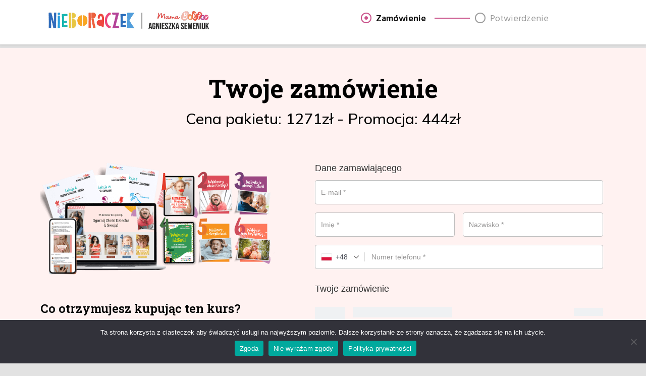

--- FILE ---
content_type: text/html; charset=UTF-8
request_url: https://www.nieboraczek.pl/checkouts/checkout-zlosc-rozszerzony/
body_size: 57333
content:
    <!DOCTYPE html>
    <html lang="pl-PL" prefix="og: http://ogp.me/ns# fb: http://ogp.me/ns/fb#" class="no-js wfacp_html_canvas">
    <head>
        <meta charset="UTF-8">
        <link rel="profile" href="http://gmpg.org/xfn/11">
		<meta name="viewport" content="width=device-width, initial-scale=1.0,minimum-scale=1.0, maximum-scale=1.0, user-scalable=0"/>
<meta name="wfacp_aero_checkout_id" id="wfacp_aero_checkout_id" content="8409"/>
<script type="text/javascript">
    if (/MSIE \d|Trident.*rv:/.test(navigator.userAgent)) {
        var script = document.createElement('script');
        script.setAttribute('src', 'https://cdnjs.cloudflare.com/ajax/libs/bluebird/3.7.2/bluebird.min.js');
        document.head.appendChild(script);
    }
</script>

 <meta name='robots' content='noindex,nofollow' /> 
<meta name='robots' content='index, follow, max-image-preview:large, max-snippet:-1, max-video-preview:-1' />

<!-- Google Tag Manager for WordPress by gtm4wp.com -->
<script data-cfasync="false" data-pagespeed-no-defer>
	var gtm4wp_datalayer_name = "dataLayer";
	var dataLayer = dataLayer || [];
	const gtm4wp_use_sku_instead = false;
	const gtm4wp_currency = 'PLN';
	const gtm4wp_product_per_impression = 10;
	const gtm4wp_clear_ecommerce = false;
</script>
<!-- End Google Tag Manager for WordPress by gtm4wp.com -->
	<!-- This site is optimized with the Yoast SEO plugin v19.13 - https://yoast.com/wordpress/plugins/seo/ -->
	<title>Checkout – Złość – pakiet rozszerzony - Nieboraczek</title>
	<link rel="canonical" href="https://www.nieboraczek.pl/checkouts/checkout-zlosc-rozszerzony/" />
	<meta property="og:locale" content="pl_PL" />
	<meta property="og:type" content="article" />
	<meta property="og:title" content="Checkout – Złość – pakiet rozszerzony - Nieboraczek" />
	<meta property="og:url" content="https://www.nieboraczek.pl/checkouts/checkout-zlosc-rozszerzony/" />
	<meta property="og:site_name" content="Nieboraczek" />
	<meta property="article:modified_time" content="2022-08-31T17:03:19+00:00" />
	<meta property="og:image" content="https://www.nieboraczek.pl/wp-content/uploads/2021/09/Logo-nieboraczek-agnieszka-semeniuk.jpg" />
	<meta name="twitter:card" content="summary_large_image" />
	<meta name="twitter:label1" content="Szacowany czas czytania" />
	<meta name="twitter:data1" content="9 minut" />
	<script type="application/ld+json" class="yoast-schema-graph">{"@context":"https://schema.org","@graph":[{"@type":"WebPage","@id":"https://www.nieboraczek.pl/checkouts/checkout-zlosc-rozszerzony/","url":"https://www.nieboraczek.pl/checkouts/checkout-zlosc-rozszerzony/","name":"Checkout – Złość – pakiet rozszerzony - Nieboraczek","isPartOf":{"@id":"https://www.nieboraczek.pl/#website"},"primaryImageOfPage":{"@id":"https://www.nieboraczek.pl/checkouts/checkout-zlosc-rozszerzony/#primaryimage"},"image":{"@id":"https://www.nieboraczek.pl/checkouts/checkout-zlosc-rozszerzony/#primaryimage"},"thumbnailUrl":"https://www.nieboraczek.pl/wp-content/uploads/2021/09/Logo-nieboraczek-agnieszka-semeniuk.jpg","datePublished":"2022-08-25T15:31:23+00:00","dateModified":"2022-08-31T17:03:19+00:00","breadcrumb":{"@id":"https://www.nieboraczek.pl/checkouts/checkout-zlosc-rozszerzony/#breadcrumb"},"inLanguage":"pl-PL","potentialAction":[{"@type":"ReadAction","target":["https://www.nieboraczek.pl/checkouts/checkout-zlosc-rozszerzony/"]}]},{"@type":"ImageObject","inLanguage":"pl-PL","@id":"https://www.nieboraczek.pl/checkouts/checkout-zlosc-rozszerzony/#primaryimage","url":"https://www.nieboraczek.pl/wp-content/uploads/2021/09/Logo-nieboraczek-agnieszka-semeniuk.jpg","contentUrl":"https://www.nieboraczek.pl/wp-content/uploads/2021/09/Logo-nieboraczek-agnieszka-semeniuk.jpg","width":561,"height":71},{"@type":"BreadcrumbList","@id":"https://www.nieboraczek.pl/checkouts/checkout-zlosc-rozszerzony/#breadcrumb","itemListElement":[{"@type":"ListItem","position":1,"name":"Strona główna","item":"https://www.nieboraczek.pl/"},{"@type":"ListItem","position":2,"name":"Checkout – Złość – pakiet rozszerzony"}]},{"@type":"WebSite","@id":"https://www.nieboraczek.pl/#website","url":"https://www.nieboraczek.pl/","name":"Nieboraczek","description":"Pozytywna Dyscyplina w praktyce - e-booki","potentialAction":[{"@type":"SearchAction","target":{"@type":"EntryPoint","urlTemplate":"https://www.nieboraczek.pl/?s={search_term_string}"},"query-input":"required name=search_term_string"}],"inLanguage":"pl-PL"}]}</script>
	<!-- / Yoast SEO plugin. -->


<link rel='dns-prefetch' href='//s.w.org' />
<link rel='dns-prefetch' href='//www.googletagmanager.com' />
<link rel="alternate" type="application/rss+xml" title="Nieboraczek &raquo; Kanał z wpisami" href="https://www.nieboraczek.pl/feed/" />
<link rel="alternate" type="application/rss+xml" title="Nieboraczek &raquo; Kanał z komentarzami" href="https://www.nieboraczek.pl/comments/feed/" />
		
		
		
				
		<meta property="og:title" content="Checkout – Złość – pakiet rozszerzony"/>
		<meta property="og:type" content="article"/>
		<meta property="og:url" content="https://www.nieboraczek.pl/checkouts/checkout-zlosc-rozszerzony/"/>
		<meta property="og:site_name" content="Nieboraczek"/>
		<meta property="og:description" content="Zamówienie		
			Potwierdzenie		
			Twoje zamówienie		
			Cena pakietu: 1271zł  -  Promocja: 444zł		
																										
			Co otrzymujesz kupując ten kurs?		
					
							
										26 lekcji w"/>

									<meta property="og:image" content="https://www.nieboraczek.pl/wp-content/uploads/2021/10/Logo-nieboraczek-agnieszka-semeniuk-mini.jpg"/>
							<script type="text/javascript">
window._wpemojiSettings = {"baseUrl":"https:\/\/s.w.org\/images\/core\/emoji\/14.0.0\/72x72\/","ext":".png","svgUrl":"https:\/\/s.w.org\/images\/core\/emoji\/14.0.0\/svg\/","svgExt":".svg","source":{"concatemoji":"https:\/\/www.nieboraczek.pl\/wp-includes\/js\/wp-emoji-release.min.js?ver=6.0.9"}};
/*! This file is auto-generated */
!function(e,a,t){var n,r,o,i=a.createElement("canvas"),p=i.getContext&&i.getContext("2d");function s(e,t){var a=String.fromCharCode,e=(p.clearRect(0,0,i.width,i.height),p.fillText(a.apply(this,e),0,0),i.toDataURL());return p.clearRect(0,0,i.width,i.height),p.fillText(a.apply(this,t),0,0),e===i.toDataURL()}function c(e){var t=a.createElement("script");t.src=e,t.defer=t.type="text/javascript",a.getElementsByTagName("head")[0].appendChild(t)}for(o=Array("flag","emoji"),t.supports={everything:!0,everythingExceptFlag:!0},r=0;r<o.length;r++)t.supports[o[r]]=function(e){if(!p||!p.fillText)return!1;switch(p.textBaseline="top",p.font="600 32px Arial",e){case"flag":return s([127987,65039,8205,9895,65039],[127987,65039,8203,9895,65039])?!1:!s([55356,56826,55356,56819],[55356,56826,8203,55356,56819])&&!s([55356,57332,56128,56423,56128,56418,56128,56421,56128,56430,56128,56423,56128,56447],[55356,57332,8203,56128,56423,8203,56128,56418,8203,56128,56421,8203,56128,56430,8203,56128,56423,8203,56128,56447]);case"emoji":return!s([129777,127995,8205,129778,127999],[129777,127995,8203,129778,127999])}return!1}(o[r]),t.supports.everything=t.supports.everything&&t.supports[o[r]],"flag"!==o[r]&&(t.supports.everythingExceptFlag=t.supports.everythingExceptFlag&&t.supports[o[r]]);t.supports.everythingExceptFlag=t.supports.everythingExceptFlag&&!t.supports.flag,t.DOMReady=!1,t.readyCallback=function(){t.DOMReady=!0},t.supports.everything||(n=function(){t.readyCallback()},a.addEventListener?(a.addEventListener("DOMContentLoaded",n,!1),e.addEventListener("load",n,!1)):(e.attachEvent("onload",n),a.attachEvent("onreadystatechange",function(){"complete"===a.readyState&&t.readyCallback()})),(e=t.source||{}).concatemoji?c(e.concatemoji):e.wpemoji&&e.twemoji&&(c(e.twemoji),c(e.wpemoji)))}(window,document,window._wpemojiSettings);
</script>
<style type="text/css">
img.wp-smiley,
img.emoji {
	display: inline !important;
	border: none !important;
	box-shadow: none !important;
	height: 1em !important;
	width: 1em !important;
	margin: 0 0.07em !important;
	vertical-align: -0.1em !important;
	background: none !important;
	padding: 0 !important;
}
</style>
	<style id='global-styles-inline-css' type='text/css'>
body{--wp--preset--color--black: #000000;--wp--preset--color--cyan-bluish-gray: #abb8c3;--wp--preset--color--white: #ffffff;--wp--preset--color--pale-pink: #f78da7;--wp--preset--color--vivid-red: #cf2e2e;--wp--preset--color--luminous-vivid-orange: #ff6900;--wp--preset--color--luminous-vivid-amber: #fcb900;--wp--preset--color--light-green-cyan: #7bdcb5;--wp--preset--color--vivid-green-cyan: #00d084;--wp--preset--color--pale-cyan-blue: #8ed1fc;--wp--preset--color--vivid-cyan-blue: #0693e3;--wp--preset--color--vivid-purple: #9b51e0;--wp--preset--gradient--vivid-cyan-blue-to-vivid-purple: linear-gradient(135deg,rgba(6,147,227,1) 0%,rgb(155,81,224) 100%);--wp--preset--gradient--light-green-cyan-to-vivid-green-cyan: linear-gradient(135deg,rgb(122,220,180) 0%,rgb(0,208,130) 100%);--wp--preset--gradient--luminous-vivid-amber-to-luminous-vivid-orange: linear-gradient(135deg,rgba(252,185,0,1) 0%,rgba(255,105,0,1) 100%);--wp--preset--gradient--luminous-vivid-orange-to-vivid-red: linear-gradient(135deg,rgba(255,105,0,1) 0%,rgb(207,46,46) 100%);--wp--preset--gradient--very-light-gray-to-cyan-bluish-gray: linear-gradient(135deg,rgb(238,238,238) 0%,rgb(169,184,195) 100%);--wp--preset--gradient--cool-to-warm-spectrum: linear-gradient(135deg,rgb(74,234,220) 0%,rgb(151,120,209) 20%,rgb(207,42,186) 40%,rgb(238,44,130) 60%,rgb(251,105,98) 80%,rgb(254,248,76) 100%);--wp--preset--gradient--blush-light-purple: linear-gradient(135deg,rgb(255,206,236) 0%,rgb(152,150,240) 100%);--wp--preset--gradient--blush-bordeaux: linear-gradient(135deg,rgb(254,205,165) 0%,rgb(254,45,45) 50%,rgb(107,0,62) 100%);--wp--preset--gradient--luminous-dusk: linear-gradient(135deg,rgb(255,203,112) 0%,rgb(199,81,192) 50%,rgb(65,88,208) 100%);--wp--preset--gradient--pale-ocean: linear-gradient(135deg,rgb(255,245,203) 0%,rgb(182,227,212) 50%,rgb(51,167,181) 100%);--wp--preset--gradient--electric-grass: linear-gradient(135deg,rgb(202,248,128) 0%,rgb(113,206,126) 100%);--wp--preset--gradient--midnight: linear-gradient(135deg,rgb(2,3,129) 0%,rgb(40,116,252) 100%);--wp--preset--duotone--dark-grayscale: url('#wp-duotone-dark-grayscale');--wp--preset--duotone--grayscale: url('#wp-duotone-grayscale');--wp--preset--duotone--purple-yellow: url('#wp-duotone-purple-yellow');--wp--preset--duotone--blue-red: url('#wp-duotone-blue-red');--wp--preset--duotone--midnight: url('#wp-duotone-midnight');--wp--preset--duotone--magenta-yellow: url('#wp-duotone-magenta-yellow');--wp--preset--duotone--purple-green: url('#wp-duotone-purple-green');--wp--preset--duotone--blue-orange: url('#wp-duotone-blue-orange');--wp--preset--font-size--small: 13.5px;--wp--preset--font-size--medium: 20px;--wp--preset--font-size--large: 27px;--wp--preset--font-size--x-large: 42px;--wp--preset--font-size--normal: 18px;--wp--preset--font-size--xlarge: 36px;--wp--preset--font-size--huge: 54px;}.has-black-color{color: var(--wp--preset--color--black) !important;}.has-cyan-bluish-gray-color{color: var(--wp--preset--color--cyan-bluish-gray) !important;}.has-white-color{color: var(--wp--preset--color--white) !important;}.has-pale-pink-color{color: var(--wp--preset--color--pale-pink) !important;}.has-vivid-red-color{color: var(--wp--preset--color--vivid-red) !important;}.has-luminous-vivid-orange-color{color: var(--wp--preset--color--luminous-vivid-orange) !important;}.has-luminous-vivid-amber-color{color: var(--wp--preset--color--luminous-vivid-amber) !important;}.has-light-green-cyan-color{color: var(--wp--preset--color--light-green-cyan) !important;}.has-vivid-green-cyan-color{color: var(--wp--preset--color--vivid-green-cyan) !important;}.has-pale-cyan-blue-color{color: var(--wp--preset--color--pale-cyan-blue) !important;}.has-vivid-cyan-blue-color{color: var(--wp--preset--color--vivid-cyan-blue) !important;}.has-vivid-purple-color{color: var(--wp--preset--color--vivid-purple) !important;}.has-black-background-color{background-color: var(--wp--preset--color--black) !important;}.has-cyan-bluish-gray-background-color{background-color: var(--wp--preset--color--cyan-bluish-gray) !important;}.has-white-background-color{background-color: var(--wp--preset--color--white) !important;}.has-pale-pink-background-color{background-color: var(--wp--preset--color--pale-pink) !important;}.has-vivid-red-background-color{background-color: var(--wp--preset--color--vivid-red) !important;}.has-luminous-vivid-orange-background-color{background-color: var(--wp--preset--color--luminous-vivid-orange) !important;}.has-luminous-vivid-amber-background-color{background-color: var(--wp--preset--color--luminous-vivid-amber) !important;}.has-light-green-cyan-background-color{background-color: var(--wp--preset--color--light-green-cyan) !important;}.has-vivid-green-cyan-background-color{background-color: var(--wp--preset--color--vivid-green-cyan) !important;}.has-pale-cyan-blue-background-color{background-color: var(--wp--preset--color--pale-cyan-blue) !important;}.has-vivid-cyan-blue-background-color{background-color: var(--wp--preset--color--vivid-cyan-blue) !important;}.has-vivid-purple-background-color{background-color: var(--wp--preset--color--vivid-purple) !important;}.has-black-border-color{border-color: var(--wp--preset--color--black) !important;}.has-cyan-bluish-gray-border-color{border-color: var(--wp--preset--color--cyan-bluish-gray) !important;}.has-white-border-color{border-color: var(--wp--preset--color--white) !important;}.has-pale-pink-border-color{border-color: var(--wp--preset--color--pale-pink) !important;}.has-vivid-red-border-color{border-color: var(--wp--preset--color--vivid-red) !important;}.has-luminous-vivid-orange-border-color{border-color: var(--wp--preset--color--luminous-vivid-orange) !important;}.has-luminous-vivid-amber-border-color{border-color: var(--wp--preset--color--luminous-vivid-amber) !important;}.has-light-green-cyan-border-color{border-color: var(--wp--preset--color--light-green-cyan) !important;}.has-vivid-green-cyan-border-color{border-color: var(--wp--preset--color--vivid-green-cyan) !important;}.has-pale-cyan-blue-border-color{border-color: var(--wp--preset--color--pale-cyan-blue) !important;}.has-vivid-cyan-blue-border-color{border-color: var(--wp--preset--color--vivid-cyan-blue) !important;}.has-vivid-purple-border-color{border-color: var(--wp--preset--color--vivid-purple) !important;}.has-vivid-cyan-blue-to-vivid-purple-gradient-background{background: var(--wp--preset--gradient--vivid-cyan-blue-to-vivid-purple) !important;}.has-light-green-cyan-to-vivid-green-cyan-gradient-background{background: var(--wp--preset--gradient--light-green-cyan-to-vivid-green-cyan) !important;}.has-luminous-vivid-amber-to-luminous-vivid-orange-gradient-background{background: var(--wp--preset--gradient--luminous-vivid-amber-to-luminous-vivid-orange) !important;}.has-luminous-vivid-orange-to-vivid-red-gradient-background{background: var(--wp--preset--gradient--luminous-vivid-orange-to-vivid-red) !important;}.has-very-light-gray-to-cyan-bluish-gray-gradient-background{background: var(--wp--preset--gradient--very-light-gray-to-cyan-bluish-gray) !important;}.has-cool-to-warm-spectrum-gradient-background{background: var(--wp--preset--gradient--cool-to-warm-spectrum) !important;}.has-blush-light-purple-gradient-background{background: var(--wp--preset--gradient--blush-light-purple) !important;}.has-blush-bordeaux-gradient-background{background: var(--wp--preset--gradient--blush-bordeaux) !important;}.has-luminous-dusk-gradient-background{background: var(--wp--preset--gradient--luminous-dusk) !important;}.has-pale-ocean-gradient-background{background: var(--wp--preset--gradient--pale-ocean) !important;}.has-electric-grass-gradient-background{background: var(--wp--preset--gradient--electric-grass) !important;}.has-midnight-gradient-background{background: var(--wp--preset--gradient--midnight) !important;}.has-small-font-size{font-size: var(--wp--preset--font-size--small) !important;}.has-medium-font-size{font-size: var(--wp--preset--font-size--medium) !important;}.has-large-font-size{font-size: var(--wp--preset--font-size--large) !important;}.has-x-large-font-size{font-size: var(--wp--preset--font-size--x-large) !important;}
</style>
<link rel='stylesheet' id='cookie-notice-front-css'  href='https://www.nieboraczek.pl/wp-content/plugins/cookie-notice/css/front.min.css?ver=2.5.5' type='text/css' media='all' />
<link rel='stylesheet' id='wcct_deal_style-css'  href='https://www.nieboraczek.pl/wp-content/plugins/finale-woocommerce-deal-pages/assets/css/wcct-deal.css?ver=1.4.1' type='text/css' media='all' />
<link rel='stylesheet' id='pay_by_paynow_pl_styles-css'  href='https://www.nieboraczek.pl/wp-content/plugins/pay-by-paynow-pl/assets/css/front.css?ver=2.5.6' type='text/css' media='all' />
<style id='woocommerce-inline-inline-css' type='text/css'>
.woocommerce form .form-row .required { visibility: visible; }
</style>
<link rel='stylesheet' id='wcct_public_css-css'  href='https://www.nieboraczek.pl/wp-content/plugins/finale-woocommerce-sales-countdown-timer-discount-plugin/assets/css/wcct_combined.css?ver=2.20.1' type='text/css' media='all' />
<link rel='stylesheet' id='hurrytimer-css'  href='https://www.nieboraczek.pl/wp-content/uploads/hurrytimer/css/1e31d798b37c1f9c.css?ver=6.0.9' type='text/css' media='all' />
<link rel='stylesheet' id='related-styles-css'  href='https://www.nieboraczek.pl/wp-content/plugins/woo-mailerlite/includes/../public/css/style.css?ver=6.0.9' type='text/css' media='all' />
<link rel='stylesheet' id='payu-gateway-css'  href='https://www.nieboraczek.pl/wp-content/plugins/woo-payu-payment-gateway/assets/css/payu-gateway.css?ver=2.5.0' type='text/css' media='all' />
<link rel='stylesheet' id='wfob-style-css'  href='https://www.nieboraczek.pl/wp-content/plugins/funnel-builder-pro/modules/order-bumps/assets/css/public.min.css?ver=1.20.1' type='text/css' media='all' />
<link rel='stylesheet' id='elementor-icons-css'  href='https://www.nieboraczek.pl/wp-content/plugins/elementor/assets/lib/eicons/css/elementor-icons.min.css?ver=5.30.0' type='text/css' media='all' />
<link rel='stylesheet' id='elementor-frontend-css'  href='https://www.nieboraczek.pl/wp-content/plugins/elementor/assets/css/frontend.min.css?ver=3.23.4' type='text/css' media='all' />
<link rel='stylesheet' id='swiper-css'  href='https://www.nieboraczek.pl/wp-content/plugins/elementor/assets/lib/swiper/v8/css/swiper.min.css?ver=8.4.5' type='text/css' media='all' />
<link rel='stylesheet' id='elementor-post-3148-css'  href='https://www.nieboraczek.pl/wp-content/uploads/elementor/css/post-3148.css?ver=1713442891' type='text/css' media='all' />
<link rel='stylesheet' id='elementor-global-css'  href='https://www.nieboraczek.pl/wp-content/uploads/elementor/css/global.css?ver=1713442981' type='text/css' media='all' />
<link rel='stylesheet' id='elementor-post-8409-css'  href='https://www.nieboraczek.pl/wp-content/uploads/elementor/css/post-8409.css?ver=1713993358' type='text/css' media='all' />
<link rel='stylesheet' id='wfacp-elementor-style-css'  href='https://www.nieboraczek.pl/wp-content/plugins/funnel-builder-pro/modules/checkout/assets/css/wfacp_combined.min.css?ver=3.12.3' type='text/css' media='all' />
<link rel='stylesheet' id='wfacp-intl-css-css'  href='https://www.nieboraczek.pl/wp-content/plugins/funnel-builder-pro/modules/checkout/assets/css/intlTelInput.css?ver=3.12.3' type='text/css' media='all' />
<link rel='stylesheet' id='elementor-style-css'  href='https://www.nieboraczek.pl/wp-content/plugins/funnel-builder-pro/modules/checkout/assets/css/wfacp-form.min.css?ver=3.12.3' type='text/css' media='' />
<link rel='stylesheet' id='fusion-dynamic-css-css'  href='https://www.nieboraczek.pl/wp-content/uploads/fusion-styles/49eec6b3e9a69edd98a090e7dcb34a26.min.css?ver=3.9' type='text/css' media='all' />
<link rel='stylesheet' id='google-fonts-1-css'  href='https://fonts.googleapis.com/css?family=Roboto%3A100%2C100italic%2C200%2C200italic%2C300%2C300italic%2C400%2C400italic%2C500%2C500italic%2C600%2C600italic%2C700%2C700italic%2C800%2C800italic%2C900%2C900italic%7CRoboto+Slab%3A100%2C100italic%2C200%2C200italic%2C300%2C300italic%2C400%2C400italic%2C500%2C500italic%2C600%2C600italic%2C700%2C700italic%2C800%2C800italic%2C900%2C900italic%7CHind%3A100%2C100italic%2C200%2C200italic%2C300%2C300italic%2C400%2C400italic%2C500%2C500italic%2C600%2C600italic%2C700%2C700italic%2C800%2C800italic%2C900%2C900italic%7CMulish%3A100%2C100italic%2C200%2C200italic%2C300%2C300italic%2C400%2C400italic%2C500%2C500italic%2C600%2C600italic%2C700%2C700italic%2C800%2C800italic%2C900%2C900italic&#038;display=auto&#038;subset=latin-ext&#038;ver=6.0.9' type='text/css' media='all' />
<link rel='stylesheet' id='elementor-icons-shared-0-css'  href='https://www.nieboraczek.pl/wp-content/plugins/elementor/assets/lib/font-awesome/css/fontawesome.min.css?ver=5.15.3' type='text/css' media='all' />
<link rel='stylesheet' id='elementor-icons-fa-regular-css'  href='https://www.nieboraczek.pl/wp-content/plugins/elementor/assets/lib/font-awesome/css/regular.min.css?ver=5.15.3' type='text/css' media='all' />
<link rel='stylesheet' id='elementor-icons-fa-solid-css'  href='https://www.nieboraczek.pl/wp-content/plugins/elementor/assets/lib/font-awesome/css/solid.min.css?ver=5.15.3' type='text/css' media='all' />
<link rel="preconnect" href="https://fonts.gstatic.com/" crossorigin><script type="text/template" id="tmpl-variation-template">
	<div class="woocommerce-variation-description">{{{ data.variation.variation_description }}}</div>
	<div class="woocommerce-variation-price">{{{ data.variation.price_html }}}</div>
	<div class="woocommerce-variation-availability">{{{ data.variation.availability_html }}}</div>
</script>
<script type="text/template" id="tmpl-unavailable-variation-template">
	<p>Przepraszamy, ten produkt jest niedostępny. Prosimy wybrać inną kombinację.</p>
</script>
<script type='text/javascript' src='https://www.nieboraczek.pl/wp-includes/js/jquery/jquery.min.js?ver=3.6.0' id='jquery-core-js'></script>
<script type='text/javascript' id='jquery-core-js-after'>
if (window.jQuery) {
						(function ($) {
							if (!String.prototype.startsWith) {
								String.prototype.startsWith = function (searchString, position) {
									position = position || 0;
	
									return this.indexOf(searchString, position) === position;
								};
							}
							window.addEventListener('DOMContentLoaded', (event) => {
								$(document.body).on('updated_checkout', function () {
									if (localStorage.length > 0) {								
										var	len = localStorage.length;
										var	wffnRemoveLS = [];
										for (var i = 0; i < len; ++i) {
											var	storage_key = localStorage.key(i);
											if (storage_key.startsWith('wffnH_') === true) {
												wffnRemoveLS.push(storage_key);
											}
										}
										for (var eachLS in wffnRemoveLS) {
											localStorage.removeItem(wffnRemoveLS[eachLS]);
										}
									}
								});
							});
						})(jQuery);
					}
if (window.jQuery) {
                    (function ($) {
                        if (!String.prototype.startsWith) {
                            String.prototype.startsWith = function (searchString, position) {
                                position = position || 0;
                                return this.indexOf(searchString, position) === position;
                            };
                        }
                        window.addEventListener('DOMContentLoaded', (event) => {
							$(document.body).on('updated_checkout', function () {
								if (localStorage.length > 0) {
									var len = localStorage.length;
									var wfocuRemoveLS = [];
									for (var i = 0; i < len; ++i) {
										var storage_key = localStorage.key(i);
										if (storage_key.startsWith('wfocuH_') === true) {
											wfocuRemoveLS.push(storage_key);
										}
									}
									for (var eachLS in wfocuRemoveLS) {
										localStorage.removeItem(wfocuRemoveLS[eachLS]);
									}
	
								}
							});
                        });

                    })(jQuery);
                }
</script>
<script type='text/javascript' src='https://www.nieboraczek.pl/wp-includes/js/jquery/jquery-migrate.min.js?ver=3.3.2' id='jquery-migrate-js'></script>
<script type='text/javascript' src='https://www.nieboraczek.pl/wp-content/plugins/intelly-countdown/assets/deps/moment/moment.js?v=2.0.8&#038;ver=6.0.9' id='ICP__moment-js'></script>
<script type='text/javascript' src='https://www.nieboraczek.pl/wp-content/plugins/intelly-countdown/assets/js/icp.library.js?v=2.0.8&#038;ver=6.0.9' id='ICP__icp.library-js'></script>
<script type='text/javascript' id='zxcvbn-async-js-extra'>
/* <![CDATA[ */
var _zxcvbnSettings = {"src":"https:\/\/www.nieboraczek.pl\/wp-includes\/js\/zxcvbn.min.js"};
/* ]]> */
</script>
<script type='text/javascript' src='https://www.nieboraczek.pl/wp-includes/js/zxcvbn-async.min.js?ver=1.0' id='zxcvbn-async-js'></script>
<script type='text/javascript' id='woo-ml-public-script-js-extra'>
/* <![CDATA[ */
var woo_ml_public_post = {"ajax_url":"https:\/\/www.nieboraczek.pl\/wp-admin\/admin-ajax.php","language":"pl_PL","checkbox_settings":{"enabled":"no","label":"Yes, I want to receive your newsletter.","preselect":"yes","hidden":"yes"}};
/* ]]> */
</script>
<script type='text/javascript' src='https://www.nieboraczek.pl/wp-content/plugins/woo-mailerlite/public/js/public.js?ver=2.1.21' id='woo-ml-public-script-js'></script>
<script type='text/javascript' id='wfacp_checkout_hooks_js-js-extra'>
/* <![CDATA[ */
var wfacp_frontend = {"id":"8409","title":"Checkout \u2013 Z\u0142o\u015b\u0107 \u2013 pakiet rozszerzony","admin_ajax":"https:\/\/www.nieboraczek.pl\/wp-admin\/admin-ajax.php","wc_endpoints":{"wfacp_get_divi_form_data":"\/?wc-ajax=wfacp_get_divi_form_data&wfacp_id=8409&wfacp_is_checkout_override=no","wfacp_get_divi_order_summary_data":"\/?wc-ajax=wfacp_get_divi_order_summary_data&wfacp_id=8409&wfacp_is_checkout_override=no","wfacp_quick_view_ajax":"\/?wc-ajax=wfacp_quick_view_ajax&wfacp_id=8409&wfacp_is_checkout_override=no","wfacp_analytics":"\/?wc-ajax=wfacp_analytics&wfacp_id=8409&wfacp_is_checkout_override=no"},"wfacp_nonce":"4827be6024","cart_total":"444.00","settings":{"override_checkout_page_id":"0","wfacp_global_external_script":"","wfacp_set_shipping_method":"","invalid_email_field":"%s nie jest poprawnym adresem e-mail.","inline_email_field":"Prosz\u0119 wpisa\u0107 poprawny adres e-mail","error_required_msg":"%s jest wymagane","field_required_msg":"%s jest wymagane","phone_number_invalid":"%s Enter valid number","phone_inline_number_number":"Podany numer telefonu jest nieprawid\u0142owy"},"products_in_cart":{"wfacp_63b6db02a615e":1,"wfacp_63b6db1916333":1,"wfacp_63b6db543bb5c":1,"wfacp_63b6db385a290":1,"wfacp_63b6dbbed7a18":1},"autopopulate":"yes","autopopulatestate":"yes","is_global":"","is_registration_enabled":"","wc_customizer_validation_status":{"shipping_address_2_field":"wfacp_required_optional","billing_address_2_field":"wfacp_required_optional","shipping_company_field":"wfacp_required_optional","billing_company_field":"wfacp_required_optional"},"switcher_settings":{"coupons":"","enable_coupon":"false","disable_coupon":"false","hide_quantity_switcher":"false","enable_delete_item":"false","hide_product_image":"true","is_hide_additional_information":"false","additional_information_title":"WHAT'S INCLUDED IN YOUR PLAN?","hide_quick_view":"false","hide_you_save":"true","hide_best_value":"false","best_value_product":"","best_value_text":"Best Value","best_value_position":"below","enable_custom_name_in_order_summary":"false","autocomplete_enable":"false","autocomplete_google_key":"","preferred_countries_enable":"false","enable_autopopulate_fields":"true","enable_autopopulate_state":"true","autopopulate_state_service":"zippopotamus","override_tracking_events":"false","preferred_countries":"","enable_smart_buttons":"false","override_global_track_event":"false","pixel_is_page_view":"false","pixel_add_to_cart_event":"false","pixel_add_to_cart_event_position":"load","pixel_initiate_checkout_event":"false","pixel_initiate_checkout_event_position":"load","pixel_add_payment_info_event":"false","google_ua_is_page_view":"false","google_ua_add_to_cart_event":"false","google_ua_add_to_cart_event_position":"load","google_ua_initiate_checkout_event":"false","google_ua_initiate_checkout_event_position":"load","google_ua_add_payment_info_event":"false","google_ads_is_page_view":"false","google_ads_add_to_cart_event":"false","google_ads_to_cart_event_position":"load","google_ads_add_to_cart_event_position":"load","pint_is_page_view":"false","pint_add_to_cart_event":"false","pint_initiate_checkout_event":"false","pint_add_to_cart_event_position":"load","tiktok_add_to_cart_event":"false","tiktok_add_to_cart_event_position":"load","tiktok_initiate_checkout_event":"false","tiktok_initiate_checkout_event_position":"load","snapchat_is_page_view":"false","snapchat_add_to_cart_event":"false","snapchat_add_to_cart_event_position":"load","snapchat_initiate_checkout_event":"false","snapchat_initiate_checkout_event_position":"load","auto_fill_url_autoresponder":"select_email_provider","smart_button_position":{"id":"wfacp_form_single_step_start","name":"At top of checkout Page"},"enable_google_autocomplete":"false","show_on_next_step":{"single_step":{"billing_email":"false","billing_first_name":"false","billing_last_name":"false","address":"false","shipping-address":"false","billing_phone":"false","shipping_calculator":"false"}},"product_switcher_template":"default"},"cart_is_virtual":"1","show_on_next_step_fields":{"single_step":{"billing_email":"false","billing_first_name":"false","billing_last_name":"false","address":"false","shipping-address":"false","billing_phone":"false","shipping_calculator":"false"}},"change_text_preview_fields":"Change","fields_label":{"address":"Dane do faktury","shipping-address":"Wy\u015blij do","shipping_calculator":"Metoda","billing_first_name":"Nazwa"},"exchange_keys":{"pre_built":{},"elementor":[]},"shop_base_location":"PL","track_facebook":"yes","wfacp_is_checkout_override":"no","add_to_cart_text":"Dodaj do koszyka","select_options_text":"Wybierz opcje","update_button_text":"Aktualizuj","cancel_page_url":"https:\/\/www.nieboraczek.pl\/checkouts\/checkout-zlosc-rozszerzony\/?wfacp_is_checkout_override=no&wfacp_id=8409&wfacp_canceled=yes","enable_hashtag_for_multistep_checkout":"yes","gmaps":{"disallow_countries":[]},"template_name":"elementor-persuader","base_country":{"billing_country":"","shipping_country":""},"edit_mode":"no","applied_coupons":{},"is_checkout_pay_page":"no","enable_google_autocomplete":"false","enable_smart_buttons":"false","enable_phone_flag":"yes","enable_phone_validation":"no","intl_util_scripts":"https:\/\/www.nieboraczek.pl\/wp-content\/plugins\/funnel-builder-pro\/modules\/checkout\/assets\/js\/utils.js","process_order_loader_text":"Zam\u00f3wienie w trakcie realizacji","is_rtl":"","phone_helping_text":"","wfacp_enable_live_validation":"false","is_mobile_phone":"no","is_desktop":"yes","is_mobile":"no","smart_button_hide_timeout":"2000","smart_button_hide_timeout_m":"3000","stripe_smart_show_on_desktop":"yes","funnel_id":"11","funnel_title":"Z\u0142o\u015b\u0107"};
var wfacp_analytics_data = {"pixel":{"id":"233914124719457","positions":{"add_to_cart":"load","checkout":"load"},"settings":{"add_to_cart":"true","page_view":"true","checkout":"true","payment":"false","custom":"true"},"add_to_cart":{"f14ff2cab14bc98a67b6a7cdcf674207":{"value":"198.37","content_name":"Ogarnij Z\u0142o\u015b\u0107 Dziecka (i Swoj\u0105)","content_type":"product","currency":"PLN","plugin":"FunnelKit Checkout","user_roles":"guest"},"243e669cb8997796600e04e3f8ca363e":{"value":"40.65","content_name":"Jak reagowa\u0107 na napady z\u0142o\u015bci","content_type":"product","currency":"PLN","plugin":"FunnelKit Checkout","user_roles":"guest"},"0df76ee72cd52332d7bba58493fc7768":{"value":"40.65","content_name":"Jak unikn\u0105\u0107 codziennej walki z dzieckiem?","content_type":"product","currency":"PLN","plugin":"FunnelKit Checkout","user_roles":"guest"},"568f38365df377655fc9697257132a53":{"value":"40.65","content_name":"Mini E-book: Dogadaj si\u0119 z ma\u0142ym dzieckiem + webinar gratis","content_type":"product","currency":"PLN","plugin":"FunnelKit Checkout","user_roles":"guest"},"bfeb921781a1dac154c7c1c9039173de":{"value":"40.65","content_name":"E-book: Wybuchy histerii","content_type":"product","currency":"PLN","plugin":"FunnelKit Checkout","user_roles":"guest"}},"checkout":{"currency":"PLN","value":"360.97","content_name":"Checkout","content_type":"product","plugin":"FunnelKit Checkout","subtotal":"360.97","user_roles":"guest"}},"google_ua":[],"google_ads":[],"pint":[],"tiktok":{"id":"CJJ5B7JC77UDVQ8IS5Q0","positions":{"add_to_cart":"load","checkout":"load"},"settings":{"add_to_cart":"true","page_view":"true","checkout":"true","payment":"false","custom":"false"},"add_to_cart":{"f14ff2cab14bc98a67b6a7cdcf674207":{"content_id":"12362","content_type":"product","content_name":"Ogarnij Z\u0142o\u015b\u0107 Dziecka (i Swoj\u0105)","quantity":1,"price":"244","value":"244.00","currency":"PLN"},"243e669cb8997796600e04e3f8ca363e":{"content_id":"11727","content_type":"product","content_name":"Jak reagowa\u0107 na napady z\u0142o\u015bci","quantity":1,"price":"50","value":"50.00","currency":"PLN"},"0df76ee72cd52332d7bba58493fc7768":{"content_id":"11805","content_type":"product","content_name":"Jak unikn\u0105\u0107 codziennej walki z dzieckiem?","quantity":1,"price":"50","value":"50.00","currency":"PLN"},"568f38365df377655fc9697257132a53":{"content_id":"11808","content_type":"product","content_name":"Mini E-book: Dogadaj si\u0119 z ma\u0142ym dzieckiem + webinar gratis","quantity":1,"price":"50","value":"50.00","currency":"PLN"},"bfeb921781a1dac154c7c1c9039173de":{"content_id":"12372","content_type":"product","content_name":"E-book: Wybuchy histerii","quantity":1,"price":"50","value":"50.00","currency":"PLN"}},"checkout":{"contents":[{"content_id":"12362","content_type":"product","price":"244.00","quantity":1},{"content_id":"11727","content_type":"product","price":"50.00","quantity":1},{"content_id":"11805","content_type":"product","price":"50.00","quantity":1},{"content_id":"11808","content_type":"product","price":"50.00","quantity":1},{"content_id":"12372","content_type":"product","price":"50.00","quantity":1}],"currency":"PLN","value":"444.00","content_name":"Ogarnij Z\u0142o\u015b\u0107 Dziecka (i Swoj\u0105), Jak reagowa\u0107 na napady z\u0142o\u015bci, Jak unikn\u0105\u0107 codziennej walki z dzieckiem?, Mini E-book: Dogadaj si\u0119 z ma\u0142ym dzieckiem + webinar gratis, E-book: Wybuchy histerii"}},"snapchat":{"settings":{"user_email":""}},"shouldRender":"1","conversion_api":"true","fb_advanced":[],"tiktok_advanced":[]};
var wfacp_head_track_load = {"load_track_script_head":"yes","load_hook_script_head":"yes"};
/* ]]> */
</script>
<script type='text/javascript' src='https://www.nieboraczek.pl/wp-content/plugins/funnel-builder-pro/modules/checkout/assets/js/hooks.js?ver=3.12.3' id='wfacp_checkout_hooks_js-js'></script>
<script type='text/javascript' src='https://www.nieboraczek.pl/wp-content/plugins/funnel-builder-pro/modules/checkout/assets/js/tracks.js?ver=3.12.3' id='wfacp_checkout_tracks_js-js'></script>
<script type='text/javascript' src='https://www.nieboraczek.pl/wp-content/plugins/funnel-builder-pro/modules/checkout/assets/js/intlTelInput.min.js?ver=3.12.3' id='wfacp-intlTelInput-js-js'></script>
<link rel="https://api.w.org/" href="https://www.nieboraczek.pl/wp-json/" /><link rel="alternate" type="application/json" href="https://www.nieboraczek.pl/wp-json/wp/v2/wfacp_checkout/8409" /><link rel="EditURI" type="application/rsd+xml" title="RSD" href="https://www.nieboraczek.pl/xmlrpc.php?rsd" />
<link rel="wlwmanifest" type="application/wlwmanifest+xml" href="https://www.nieboraczek.pl/wp-includes/wlwmanifest.xml" /> 
<meta name="generator" content="WordPress 6.0.9" />
<meta name="generator" content="WooCommerce 7.2.2" />
<link rel='shortlink' href='https://www.nieboraczek.pl/?p=8409' />
<link rel="alternate" type="application/json+oembed" href="https://www.nieboraczek.pl/wp-json/oembed/1.0/embed?url=https%3A%2F%2Fwww.nieboraczek.pl%2Fcheckouts%2Fcheckout-zlosc-rozszerzony%2F" />
<link rel="alternate" type="text/xml+oembed" href="https://www.nieboraczek.pl/wp-json/oembed/1.0/embed?url=https%3A%2F%2Fwww.nieboraczek.pl%2Fcheckouts%2Fcheckout-zlosc-rozszerzony%2F&#038;format=xml" />
<meta name="generator" content="Site Kit by Google 1.145.0" />
<!-- Google Tag Manager for WordPress by gtm4wp.com -->
<!-- GTM Container placement set to automatic -->
<script data-cfasync="false" data-pagespeed-no-defer>
	var dataLayer_content = {"pagePostType":"wfacp_checkout","pagePostType2":"single-wfacp_checkout","pagePostAuthor":"Wiktoria Grzybowska"};
	dataLayer.push( dataLayer_content );
</script>
<script data-cfasync="false">
(function(w,d,s,l,i){w[l]=w[l]||[];w[l].push({'gtm.start':
new Date().getTime(),event:'gtm.js'});var f=d.getElementsByTagName(s)[0],
j=d.createElement(s),dl=l!='dataLayer'?'&l='+l:'';j.async=true;j.src=
'//www.googletagmanager.com/gtm.js?id='+i+dl;f.parentNode.insertBefore(j,f);
})(window,document,'script','dataLayer','GTM-PV9CSRB');
</script>
<!-- End Google Tag Manager for WordPress by gtm4wp.com -->        <!-- MailerLite Universal -->
        <script>
            (function (m, a, i, l, e, r) {
                m['MailerLiteObject'] = e;

                function f() {
                    var c = {a: arguments, q: []};
                    var r = this.push(c);
                    return "number" != typeof r ? r : f.bind(c.q);
                }

                f.q = f.q || [];
                m[e] = m[e] || f.bind(f.q);
                m[e].q = m[e].q || f.q;
                r = a.createElement(i);
                var _ = a.getElementsByTagName(i)[0];
                r.async = 1;
                r.src = l + '?v' + (~~(new Date().getTime() / 1000000));
                _.parentNode.insertBefore(r, _);
            })(window, document, 'script', 'https://static.mailerlite.com/js/universal.js', 'ml');

            window.mlsettings = window.mlsettings || {};
            window.mlsettings.shop = 'www.nieboraczek.pl';
            var ml_account = ml('accounts', '3482864', 'k2p3v8y4l6', '');
            ml('ecommerce', 'visitor', 'woocommerce');
        </script>
        <!-- End MailerLite Universal -->
        		<script>
			document.documentElement.className = document.documentElement.className.replace('no-js', 'js');
		</script>
				<style>
			.no-js img.lazyload {
				display: none;
			}

			figure.wp-block-image img.lazyloading {
				min-width: 150px;
			}

						.lazyload, .lazyloading {
				opacity: 0;
			}

			.lazyloaded {
				opacity: 1;
				transition: opacity 400ms;
				transition-delay: 0ms;
			}

					</style>
		<style type="text/css" id="css-fb-visibility">@media screen and (max-width: 640px){.fusion-no-small-visibility{display:none !important;}body .sm-text-align-center{text-align:center !important;}body .sm-text-align-left{text-align:left !important;}body .sm-text-align-right{text-align:right !important;}body .sm-flex-align-center{justify-content:center !important;}body .sm-flex-align-flex-start{justify-content:flex-start !important;}body .sm-flex-align-flex-end{justify-content:flex-end !important;}body .sm-mx-auto{margin-left:auto !important;margin-right:auto !important;}body .sm-ml-auto{margin-left:auto !important;}body .sm-mr-auto{margin-right:auto !important;}body .fusion-absolute-position-small{position:absolute;top:auto;width:100%;}.awb-sticky.awb-sticky-small{ position: sticky; top: var(--awb-sticky-offset,0); }}@media screen and (min-width: 641px) and (max-width: 1024px){.fusion-no-medium-visibility{display:none !important;}body .md-text-align-center{text-align:center !important;}body .md-text-align-left{text-align:left !important;}body .md-text-align-right{text-align:right !important;}body .md-flex-align-center{justify-content:center !important;}body .md-flex-align-flex-start{justify-content:flex-start !important;}body .md-flex-align-flex-end{justify-content:flex-end !important;}body .md-mx-auto{margin-left:auto !important;margin-right:auto !important;}body .md-ml-auto{margin-left:auto !important;}body .md-mr-auto{margin-right:auto !important;}body .fusion-absolute-position-medium{position:absolute;top:auto;width:100%;}.awb-sticky.awb-sticky-medium{ position: sticky; top: var(--awb-sticky-offset,0); }}@media screen and (min-width: 1025px){.fusion-no-large-visibility{display:none !important;}body .lg-text-align-center{text-align:center !important;}body .lg-text-align-left{text-align:left !important;}body .lg-text-align-right{text-align:right !important;}body .lg-flex-align-center{justify-content:center !important;}body .lg-flex-align-flex-start{justify-content:flex-start !important;}body .lg-flex-align-flex-end{justify-content:flex-end !important;}body .lg-mx-auto{margin-left:auto !important;margin-right:auto !important;}body .lg-ml-auto{margin-left:auto !important;}body .lg-mr-auto{margin-right:auto !important;}body .fusion-absolute-position-large{position:absolute;top:auto;width:100%;}.awb-sticky.awb-sticky-large{ position: sticky; top: var(--awb-sticky-offset,0); }}</style>	<noscript><style>.woocommerce-product-gallery{ opacity: 1 !important; }</style></noscript>
	<meta name="generator" content="Elementor 3.23.4; features: additional_custom_breakpoints, e_lazyload; settings: css_print_method-external, google_font-enabled, font_display-auto">
<style type="text/css">.recentcomments a{display:inline !important;padding:0 !important;margin:0 !important;}</style>			<style>
				.e-con.e-parent:nth-of-type(n+4):not(.e-lazyloaded):not(.e-no-lazyload),
				.e-con.e-parent:nth-of-type(n+4):not(.e-lazyloaded):not(.e-no-lazyload) * {
					background-image: none !important;
				}
				@media screen and (max-height: 1024px) {
					.e-con.e-parent:nth-of-type(n+3):not(.e-lazyloaded):not(.e-no-lazyload),
					.e-con.e-parent:nth-of-type(n+3):not(.e-lazyloaded):not(.e-no-lazyload) * {
						background-image: none !important;
					}
				}
				@media screen and (max-height: 640px) {
					.e-con.e-parent:nth-of-type(n+2):not(.e-lazyloaded):not(.e-no-lazyload),
					.e-con.e-parent:nth-of-type(n+2):not(.e-lazyloaded):not(.e-no-lazyload) * {
						background-image: none !important;
					}
				}
			</style>
			<div class="wfob_qv-opac"></div>
<div class="wfob_qv-panel">

    <div class="wfob_qv-preloader wfob_qv-opl">
        <div class="wfob_qv-speeding-wheel"></div>
    </div>
    <div class="wfob_qv_content_wrap wfob_qv_no_html">
        <div class="wfob_qv_content_inner_wrap">
            <div class="wfob_qv_content_inner_container">
                <div class="wfob_qv-main">
                    <div class="wfob_qv-modal"></div>
                </div>
            </div>
        </div>
    </div>
</div>
		<script type="text/javascript">
			var doc = document.documentElement;
			doc.setAttribute( 'data-useragent', navigator.userAgent );
		</script>
		<script type="text/javascript">
    (function(c,l,a,r,i,t,y){
        c[a]=c[a]||function(){(c[a].q=c[a].q||[]).push(arguments)};
        t=l.createElement(r);t.async=1;t.src="https://www.clarity.ms/tag/"+i;
        y=l.getElementsByTagName(r)[0];y.parentNode.insertBefore(t,y);
    })(window, document, "clarity", "script", "fhwrrqw7jp");
</script>    </head>

    <body class="wfacp_checkout-template wfacp_checkout-template-wfacp-canvas wfacp_checkout-template-wfacp-canvas-php single single-wfacp_checkout postid-8409 theme-Avada cookies-not-set woocommerce-checkout woocommerce-page woocommerce-no-js fusion-image-hovers fusion-pagination-sizing fusion-button_type-flat fusion-button_span-no fusion-button_gradient-linear avada-image-rollover-circle-yes avada-image-rollover-yes avada-image-rollover-direction-left wfacp_do_not_show_block wfacp_elementor_template fusion-body ltr fusion-sticky-header no-tablet-sticky-header no-mobile-sticky-header no-mobile-slidingbar no-mobile-totop avada-has-rev-slider-styles fusion-disable-outline fusion-sub-menu-fade mobile-logo-pos-left layout-wide-mode avada-has-boxed-modal-shadow- layout-scroll-offset-full avada-has-zero-margin-offset-top fusion-top-header menu-text-align-center fusion-woo-product-design-classic fusion-woo-shop-page-columns-3 fusion-woo-related-columns-4 fusion-woo-archive-page-columns-3 fusion-woocommerce-equal-heights avada-woo-one-page-checkout avada-has-woo-gallery-disabled woo-tabs-horizontal woo-sale-badge-circle woo-outofstock-badge-top_bar mobile-menu-design-flyout fusion-show-pagination-text fusion-header-layout-v3 avada-responsive avada-footer-fx-none avada-menu-highlight-style-bar fusion-search-form-clean fusion-main-menu-search-overlay fusion-avatar-circle avada-dropdown-styles avada-blog-layout-grid avada-blog-archive-layout-large avada-header-shadow-no avada-menu-icon-position-left avada-has-megamenu-shadow avada-has-main-nav-search-icon avada-has-breadcrumb-mobile-hidden avada-has-titlebar-bar_and_content avada-has-pagination-width_height avada-flyout-menu-direction-fade avada-ec-views-v1 elementor-default elementor-kit-3148 elementor-page elementor-page-8409">

	<svg xmlns="http://www.w3.org/2000/svg" viewBox="0 0 0 0" width="0" height="0" focusable="false" role="none" style="visibility: hidden; position: absolute; left: -9999px; overflow: hidden;" ><defs><filter id="wp-duotone-dark-grayscale"><feColorMatrix color-interpolation-filters="sRGB" type="matrix" values=" .299 .587 .114 0 0 .299 .587 .114 0 0 .299 .587 .114 0 0 .299 .587 .114 0 0 " /><feComponentTransfer color-interpolation-filters="sRGB" ><feFuncR type="table" tableValues="0 0.49803921568627" /><feFuncG type="table" tableValues="0 0.49803921568627" /><feFuncB type="table" tableValues="0 0.49803921568627" /><feFuncA type="table" tableValues="1 1" /></feComponentTransfer><feComposite in2="SourceGraphic" operator="in" /></filter></defs></svg><svg xmlns="http://www.w3.org/2000/svg" viewBox="0 0 0 0" width="0" height="0" focusable="false" role="none" style="visibility: hidden; position: absolute; left: -9999px; overflow: hidden;" ><defs><filter id="wp-duotone-grayscale"><feColorMatrix color-interpolation-filters="sRGB" type="matrix" values=" .299 .587 .114 0 0 .299 .587 .114 0 0 .299 .587 .114 0 0 .299 .587 .114 0 0 " /><feComponentTransfer color-interpolation-filters="sRGB" ><feFuncR type="table" tableValues="0 1" /><feFuncG type="table" tableValues="0 1" /><feFuncB type="table" tableValues="0 1" /><feFuncA type="table" tableValues="1 1" /></feComponentTransfer><feComposite in2="SourceGraphic" operator="in" /></filter></defs></svg><svg xmlns="http://www.w3.org/2000/svg" viewBox="0 0 0 0" width="0" height="0" focusable="false" role="none" style="visibility: hidden; position: absolute; left: -9999px; overflow: hidden;" ><defs><filter id="wp-duotone-purple-yellow"><feColorMatrix color-interpolation-filters="sRGB" type="matrix" values=" .299 .587 .114 0 0 .299 .587 .114 0 0 .299 .587 .114 0 0 .299 .587 .114 0 0 " /><feComponentTransfer color-interpolation-filters="sRGB" ><feFuncR type="table" tableValues="0.54901960784314 0.98823529411765" /><feFuncG type="table" tableValues="0 1" /><feFuncB type="table" tableValues="0.71764705882353 0.25490196078431" /><feFuncA type="table" tableValues="1 1" /></feComponentTransfer><feComposite in2="SourceGraphic" operator="in" /></filter></defs></svg><svg xmlns="http://www.w3.org/2000/svg" viewBox="0 0 0 0" width="0" height="0" focusable="false" role="none" style="visibility: hidden; position: absolute; left: -9999px; overflow: hidden;" ><defs><filter id="wp-duotone-blue-red"><feColorMatrix color-interpolation-filters="sRGB" type="matrix" values=" .299 .587 .114 0 0 .299 .587 .114 0 0 .299 .587 .114 0 0 .299 .587 .114 0 0 " /><feComponentTransfer color-interpolation-filters="sRGB" ><feFuncR type="table" tableValues="0 1" /><feFuncG type="table" tableValues="0 0.27843137254902" /><feFuncB type="table" tableValues="0.5921568627451 0.27843137254902" /><feFuncA type="table" tableValues="1 1" /></feComponentTransfer><feComposite in2="SourceGraphic" operator="in" /></filter></defs></svg><svg xmlns="http://www.w3.org/2000/svg" viewBox="0 0 0 0" width="0" height="0" focusable="false" role="none" style="visibility: hidden; position: absolute; left: -9999px; overflow: hidden;" ><defs><filter id="wp-duotone-midnight"><feColorMatrix color-interpolation-filters="sRGB" type="matrix" values=" .299 .587 .114 0 0 .299 .587 .114 0 0 .299 .587 .114 0 0 .299 .587 .114 0 0 " /><feComponentTransfer color-interpolation-filters="sRGB" ><feFuncR type="table" tableValues="0 0" /><feFuncG type="table" tableValues="0 0.64705882352941" /><feFuncB type="table" tableValues="0 1" /><feFuncA type="table" tableValues="1 1" /></feComponentTransfer><feComposite in2="SourceGraphic" operator="in" /></filter></defs></svg><svg xmlns="http://www.w3.org/2000/svg" viewBox="0 0 0 0" width="0" height="0" focusable="false" role="none" style="visibility: hidden; position: absolute; left: -9999px; overflow: hidden;" ><defs><filter id="wp-duotone-magenta-yellow"><feColorMatrix color-interpolation-filters="sRGB" type="matrix" values=" .299 .587 .114 0 0 .299 .587 .114 0 0 .299 .587 .114 0 0 .299 .587 .114 0 0 " /><feComponentTransfer color-interpolation-filters="sRGB" ><feFuncR type="table" tableValues="0.78039215686275 1" /><feFuncG type="table" tableValues="0 0.94901960784314" /><feFuncB type="table" tableValues="0.35294117647059 0.47058823529412" /><feFuncA type="table" tableValues="1 1" /></feComponentTransfer><feComposite in2="SourceGraphic" operator="in" /></filter></defs></svg><svg xmlns="http://www.w3.org/2000/svg" viewBox="0 0 0 0" width="0" height="0" focusable="false" role="none" style="visibility: hidden; position: absolute; left: -9999px; overflow: hidden;" ><defs><filter id="wp-duotone-purple-green"><feColorMatrix color-interpolation-filters="sRGB" type="matrix" values=" .299 .587 .114 0 0 .299 .587 .114 0 0 .299 .587 .114 0 0 .299 .587 .114 0 0 " /><feComponentTransfer color-interpolation-filters="sRGB" ><feFuncR type="table" tableValues="0.65098039215686 0.40392156862745" /><feFuncG type="table" tableValues="0 1" /><feFuncB type="table" tableValues="0.44705882352941 0.4" /><feFuncA type="table" tableValues="1 1" /></feComponentTransfer><feComposite in2="SourceGraphic" operator="in" /></filter></defs></svg><svg xmlns="http://www.w3.org/2000/svg" viewBox="0 0 0 0" width="0" height="0" focusable="false" role="none" style="visibility: hidden; position: absolute; left: -9999px; overflow: hidden;" ><defs><filter id="wp-duotone-blue-orange"><feColorMatrix color-interpolation-filters="sRGB" type="matrix" values=" .299 .587 .114 0 0 .299 .587 .114 0 0 .299 .587 .114 0 0 .299 .587 .114 0 0 " /><feComponentTransfer color-interpolation-filters="sRGB" ><feFuncR type="table" tableValues="0.098039215686275 1" /><feFuncG type="table" tableValues="0 0.66274509803922" /><feFuncB type="table" tableValues="0.84705882352941 0.41960784313725" /><feFuncA type="table" tableValues="1 1" /></feComponentTransfer><feComposite in2="SourceGraphic" operator="in" /></filter></defs></svg>
<!-- GTM Container placement set to automatic -->
<!-- Google Tag Manager (noscript) -->
				<noscript><iframe src="https://www.googletagmanager.com/ns.html?id=GTM-PV9CSRB" height="0" width="0" style="display:none;visibility:hidden" aria-hidden="true"></iframe></noscript>
<!-- End Google Tag Manager (noscript) -->    <div class="wfacp-template-container" >
				<div data-elementor-type="wp-post" data-elementor-id="8409" class="elementor elementor-8409">
						<section class="elementor-section elementor-top-section elementor-element elementor-element-475a9a0 elementor-section-boxed elementor-section-height-default elementor-section-height-default" data-id="475a9a0" data-element_type="section" data-settings="{&quot;background_background&quot;:&quot;classic&quot;}">
						<div class="elementor-container elementor-column-gap-default">
					<div class="elementor-column elementor-col-50 elementor-top-column elementor-element elementor-element-25f3a3a" data-id="25f3a3a" data-element_type="column">
			<div class="elementor-widget-wrap elementor-element-populated">
						<section class="elementor-section elementor-inner-section elementor-element elementor-element-4a30c671 elementor-section-boxed elementor-section-height-default elementor-section-height-default" data-id="4a30c671" data-element_type="section">
						<div class="elementor-container elementor-column-gap-default">
					<div class="elementor-column elementor-col-100 elementor-inner-column elementor-element elementor-element-4bf7625a" data-id="4bf7625a" data-element_type="column">
			<div class="elementor-widget-wrap elementor-element-populated">
						<div class="elementor-element elementor-element-79f694e elementor-widget elementor-widget-image" data-id="79f694e" data-element_type="widget" data-widget_type="image.default">
				<div class="elementor-widget-container">
													<img width="561" height="71" data-src="https://www.nieboraczek.pl/wp-content/uploads/2021/09/Logo-nieboraczek-agnieszka-semeniuk.jpg" class="attachment-large size-large wp-image-4597 lazyload" alt="" data-srcset="https://www.nieboraczek.pl/wp-content/uploads/2021/09/Logo-nieboraczek-agnieszka-semeniuk-500x63.jpg 500w, https://www.nieboraczek.pl/wp-content/uploads/2021/09/Logo-nieboraczek-agnieszka-semeniuk.jpg 561w" data-sizes="(max-width: 561px) 100vw, 561px" src="[data-uri]" style="--smush-placeholder-width: 561px; --smush-placeholder-aspect-ratio: 561/71;" /><noscript><img width="561" height="71" data-src="https://www.nieboraczek.pl/wp-content/uploads/2021/09/Logo-nieboraczek-agnieszka-semeniuk.jpg" class="attachment-large size-large wp-image-4597 lazyload" alt="" data-srcset="https://www.nieboraczek.pl/wp-content/uploads/2021/09/Logo-nieboraczek-agnieszka-semeniuk-500x63.jpg 500w, https://www.nieboraczek.pl/wp-content/uploads/2021/09/Logo-nieboraczek-agnieszka-semeniuk.jpg 561w" data-sizes="(max-width: 561px) 100vw, 561px" src="[data-uri]" style="--smush-placeholder-width: 561px; --smush-placeholder-aspect-ratio: 561/71;" /><noscript><img width="561" height="71" src="https://www.nieboraczek.pl/wp-content/uploads/2021/09/Logo-nieboraczek-agnieszka-semeniuk.jpg" class="attachment-large size-large wp-image-4597" alt="" srcset="https://www.nieboraczek.pl/wp-content/uploads/2021/09/Logo-nieboraczek-agnieszka-semeniuk-500x63.jpg 500w, https://www.nieboraczek.pl/wp-content/uploads/2021/09/Logo-nieboraczek-agnieszka-semeniuk.jpg 561w" sizes="(max-width: 561px) 100vw, 561px" /></noscript></noscript>													</div>
				</div>
					</div>
		</div>
					</div>
		</section>
					</div>
		</div>
				<div class="elementor-column elementor-col-50 elementor-top-column elementor-element elementor-element-6cf128b1" data-id="6cf128b1" data-element_type="column">
			<div class="elementor-widget-wrap elementor-element-populated">
						<section class="elementor-section elementor-inner-section elementor-element elementor-element-6e60316e elementor-section-content-top elementor-section-boxed elementor-section-height-default elementor-section-height-default" data-id="6e60316e" data-element_type="section">
						<div class="elementor-container elementor-column-gap-default">
					<div class="elementor-column elementor-col-33 elementor-inner-column elementor-element elementor-element-12ab75ee" data-id="12ab75ee" data-element_type="column">
			<div class="elementor-widget-wrap">
							</div>
		</div>
				<div class="elementor-column elementor-col-33 elementor-inner-column elementor-element elementor-element-3aae0bf" data-id="3aae0bf" data-element_type="column">
			<div class="elementor-widget-wrap elementor-element-populated">
						<div class="elementor-element elementor-element-cb30d74 elementor-widget__width-auto elementor-widget-tablet__width-inherit elementor-view-default elementor-widget elementor-widget-icon" data-id="cb30d74" data-element_type="widget" data-widget_type="icon.default">
				<div class="elementor-widget-container">
					<div class="elementor-icon-wrapper">
			<div class="elementor-icon">
			<i aria-hidden="true" class="far fa-dot-circle"></i>			</div>
		</div>
				</div>
				</div>
				<div class="elementor-element elementor-element-8c82c07 elementor-widget__width-auto elementor-widget-tablet__width-inherit elementor-widget elementor-widget-heading" data-id="8c82c07" data-element_type="widget" data-widget_type="heading.default">
				<div class="elementor-widget-container">
			<div class="elementor-heading-title elementor-size-default">Zamówienie</div>		</div>
				</div>
				<div class="elementor-element elementor-element-eb60053 elementor-widget__width-auto elementor-widget-tablet__width-auto elementor-absolute elementor-widget-divider--view-line elementor-widget elementor-widget-divider" data-id="eb60053" data-element_type="widget" data-settings="{&quot;_position&quot;:&quot;absolute&quot;}" data-widget_type="divider.default">
				<div class="elementor-widget-container">
					<div class="elementor-divider">
			<span class="elementor-divider-separator">
						</span>
		</div>
				</div>
				</div>
					</div>
		</div>
				<div class="elementor-column elementor-col-33 elementor-inner-column elementor-element elementor-element-65a7c055" data-id="65a7c055" data-element_type="column">
			<div class="elementor-widget-wrap elementor-element-populated">
						<div class="elementor-element elementor-element-2841ad9c elementor-widget__width-auto elementor-widget-tablet__width-inherit elementor-view-default elementor-widget elementor-widget-icon" data-id="2841ad9c" data-element_type="widget" data-widget_type="icon.default">
				<div class="elementor-widget-container">
					<div class="elementor-icon-wrapper">
			<div class="elementor-icon">
			<i aria-hidden="true" class="far fa-circle"></i>			</div>
		</div>
				</div>
				</div>
				<div class="elementor-element elementor-element-4e57f3a5 elementor-widget__width-auto elementor-widget-tablet__width-inherit elementor-widget elementor-widget-heading" data-id="4e57f3a5" data-element_type="widget" data-widget_type="heading.default">
				<div class="elementor-widget-container">
			<div class="elementor-heading-title elementor-size-default">Potwierdzenie</div>		</div>
				</div>
					</div>
		</div>
					</div>
		</section>
					</div>
		</div>
					</div>
		</section>
				<section class="elementor-section elementor-top-section elementor-element elementor-element-670226e4 elementor-reverse-tablet elementor-reverse-mobile elementor-section-boxed elementor-section-height-default elementor-section-height-default" data-id="670226e4" data-element_type="section" data-settings="{&quot;background_background&quot;:&quot;classic&quot;}">
						<div class="elementor-container elementor-column-gap-default">
					<div class="elementor-column elementor-col-100 elementor-top-column elementor-element elementor-element-72a13690" data-id="72a13690" data-element_type="column">
			<div class="elementor-widget-wrap elementor-element-populated">
						<div class="elementor-element elementor-element-4cc24270 elementor-widget elementor-widget-heading" data-id="4cc24270" data-element_type="widget" data-widget_type="heading.default">
				<div class="elementor-widget-container">
			<div class="elementor-heading-title elementor-size-default">Twoje zamówienie</div>		</div>
				</div>
				<div class="elementor-element elementor-element-4bcfc777 elementor-widget elementor-widget-heading" data-id="4bcfc777" data-element_type="widget" data-widget_type="heading.default">
				<div class="elementor-widget-container">
			<div class="elementor-heading-title elementor-size-default">Cena pakietu: 1271zł  -  Promocja: 444zł</div>		</div>
				</div>
					</div>
		</div>
					</div>
		</section>
				<section class="elementor-section elementor-top-section elementor-element elementor-element-7ef8423f elementor-reverse-mobile elementor-reverse-tablet elementor-section-boxed elementor-section-height-default elementor-section-height-default" data-id="7ef8423f" data-element_type="section" data-settings="{&quot;background_background&quot;:&quot;classic&quot;}">
						<div class="elementor-container elementor-column-gap-default">
					<div class="elementor-column elementor-col-50 elementor-top-column elementor-element elementor-element-708c2d07" data-id="708c2d07" data-element_type="column">
			<div class="elementor-widget-wrap elementor-element-populated">
						<section class="elementor-section elementor-inner-section elementor-element elementor-element-3247d000 elementor-section-boxed elementor-section-height-default elementor-section-height-default" data-id="3247d000" data-element_type="section">
						<div class="elementor-container elementor-column-gap-default">
					<div class="elementor-column elementor-col-100 elementor-inner-column elementor-element elementor-element-26f16438" data-id="26f16438" data-element_type="column">
			<div class="elementor-widget-wrap elementor-element-populated">
						<div class="elementor-element elementor-element-b2c6ba9 elementor-widget elementor-widget-image" data-id="b2c6ba9" data-element_type="widget" data-widget_type="image.default">
				<div class="elementor-widget-container">
													<img fetchpriority="high" width="700" height="349" src="https://www.nieboraczek.pl/wp-content/uploads/2022/08/Kurs-o-zlosci-oferta-2.png" class="attachment-large size-large wp-image-8378" alt="" srcset="https://www.nieboraczek.pl/wp-content/uploads/2022/08/Kurs-o-zlosci-oferta-2-500x249.png 500w, https://www.nieboraczek.pl/wp-content/uploads/2022/08/Kurs-o-zlosci-oferta-2.png 700w" sizes="(max-width: 700px) 100vw, 700px" />													</div>
				</div>
				<div class="elementor-element elementor-element-6e71b33a elementor-widget elementor-widget-heading" data-id="6e71b33a" data-element_type="widget" data-widget_type="heading.default">
				<div class="elementor-widget-container">
			<div class="elementor-heading-title elementor-size-default">Co otrzymujesz kupując ten kurs?</div>		</div>
				</div>
				<div class="elementor-element elementor-element-72c2626 elementor-mobile-align-left elementor-align-left elementor-icon-list--layout-traditional elementor-list-item-link-full_width elementor-widget elementor-widget-icon-list" data-id="72c2626" data-element_type="widget" data-widget_type="icon-list.default">
				<div class="elementor-widget-container">
					<ul class="elementor-icon-list-items">
							<li class="elementor-icon-list-item">
											<span class="elementor-icon-list-icon">
							<i aria-hidden="true" class="fas fa-check"></i>						</span>
										<span class="elementor-icon-list-text">26 lekcji w formie audio i wideo</span>
									</li>
								<li class="elementor-icon-list-item">
											<span class="elementor-icon-list-icon">
							<i aria-hidden="true" class="fas fa-check"></i>						</span>
										<span class="elementor-icon-list-text">26 kart pracy</span>
									</li>
								<li class="elementor-icon-list-item">
											<span class="elementor-icon-list-icon">
							<i aria-hidden="true" class="fas fa-check"></i>						</span>
										<span class="elementor-icon-list-text">26 maili wprowadzających w temat</span>
									</li>
								<li class="elementor-icon-list-item">
											<span class="elementor-icon-list-icon">
							<i aria-hidden="true" class="fas fa-check"></i>						</span>
										<span class="elementor-icon-list-text">Dostęp do zamkniętej grupy na Facebooku</span>
									</li>
								<li class="elementor-icon-list-item">
											<span class="elementor-icon-list-icon">
							<i aria-hidden="true" class="far fa-heart"></i>						</span>
										<span class="elementor-icon-list-text">Bonus 1: E-book „Wybuchy histerii” (129zł)</span>
									</li>
								<li class="elementor-icon-list-item">
											<span class="elementor-icon-list-icon">
							<i aria-hidden="true" class="far fa-heart"></i>						</span>
										<span class="elementor-icon-list-text">Bonus 2: Webinar „Jak reagować, gdy dziecko wybucha złością?” (129zł)</span>
									</li>
								<li class="elementor-icon-list-item">
											<span class="elementor-icon-list-icon">
							<i aria-hidden="true" class="far fa-heart"></i>						</span>
										<span class="elementor-icon-list-text">Bonus 3: Webinar „Instrukcja obsługi dziecięcych histerii” (129zł)</span>
									</li>
								<li class="elementor-icon-list-item">
											<span class="elementor-icon-list-icon">
							<i aria-hidden="true" class="far fa-heart"></i>						</span>
										<span class="elementor-icon-list-text"> Bonus 4: Mini E-book „Dogadaj się z dzieckiem” (129zł)</span>
									</li>
								<li class="elementor-icon-list-item">
											<span class="elementor-icon-list-icon">
							<i aria-hidden="true" class="far fa-heart"></i>						</span>
										<span class="elementor-icon-list-text">Bonus 5: Minikurs o Złości i Cierpliwości (129zł)</span>
									</li>
								<li class="elementor-icon-list-item">
											<span class="elementor-icon-list-icon">
							<i aria-hidden="true" class="far fa-heart"></i>						</span>
										<span class="elementor-icon-list-text">Bonus 6: Webinar: „Jak rozmawiać, gdy krytykują Twoje podejście do dziecka?” (129zł)</span>
									</li>
						</ul>
				</div>
				</div>
					</div>
		</div>
					</div>
		</section>
				<div class="elementor-element elementor-element-8272f3c elementor-widget elementor-widget-heading" data-id="8272f3c" data-element_type="widget" data-widget_type="heading.default">
				<div class="elementor-widget-container">
			<div class="elementor-heading-title elementor-size-default">Pamiętaj, że dajemy Ci gwarancję satysfakcji</div>		</div>
				</div>
				<div class="elementor-element elementor-element-19f2a0b elementor-mobile-align-left elementor-align-left elementor-icon-list--layout-traditional elementor-list-item-link-full_width elementor-widget elementor-widget-icon-list" data-id="19f2a0b" data-element_type="widget" data-widget_type="icon-list.default">
				<div class="elementor-widget-container">
					<ul class="elementor-icon-list-items">
							<li class="elementor-icon-list-item">
											<span class="elementor-icon-list-icon">
							<i aria-hidden="true" class="fas fa-check"></i>						</span>
										<span class="elementor-icon-list-text">Jeżeli kurs nie spełni Twoich oczekiwać, oddamy Ci całą kasę! Na decyzję masz 7 dni.</span>
									</li>
						</ul>
				</div>
				</div>
				<div class="elementor-element elementor-element-5e0306f2 elementor-widget elementor-widget-spacer" data-id="5e0306f2" data-element_type="widget" data-widget_type="spacer.default">
				<div class="elementor-widget-container">
					<div class="elementor-spacer">
			<div class="elementor-spacer-inner"></div>
		</div>
				</div>
				</div>
					</div>
		</div>
				<div class="elementor-column elementor-col-50 elementor-top-column elementor-element elementor-element-c6935c3" data-id="c6935c3" data-element_type="column">
			<div class="elementor-widget-wrap elementor-element-populated">
						<div class="elementor-element elementor-element-58069867 elementor-widget elementor-widget-wfacp_form" data-id="58069867" data-element_type="widget" data-widget_type="wfacp_form.default">
				<div class="elementor-widget-container">
			<div id=wfacp-e-form><div id='wfacp-sec-wrapper'><div class='wfacp_one_step tab'>
            <div class="wfacp_form_steps">
                <div class="wfacp-payment-title wfacp-hg-by-box">
                    <div class="wfacp-payment-tab-wrapper">
						                            <div class="wfacp-payment-tab-list wfacp-active visited_cls single_step full_width_cls   wfacp-tab1"
                                 step="single_step">
                                <div class="wfacp-order2StepNumber">1</div>
                                <div class="wfacp-order2StepHeaderText">
                                    <div class="wfacp-order2StepTitle wfacp-order2StepTitleS1 wfacp_tcolor">MAIN HEADING</div>
                                    <div class="wfacp-order2StepSubTitle wfacp-order2StepSubTitleS1 wfacp_tcolor">Subheading</div>
                                </div>
                            </div>
							                    </div>
                </div>
            </div>
			</div><div class='wfacp_collapsible_order_summary_wrap wfacp-inside'>
<div class="wfacp_anim wfacp_order_summary_container wfacp_mb_mini_cart_wrap">
    <div class="wfacp_mb_cart_accordian clearfix" attr-collaps="Show Order Summary" attr-expend="Hide Order Summary">
        <div class="wfacp_show_icon_wrap ">
            <a href="javascript:void(0)" class="wfacp_summary_link">
                <span>Show Order Summary</span>
                <img data-src="https://www.nieboraczek.pl/wp-content/plugins/funnel-builder-pro/modules/checkout/assets/img/down-arrow.svg" alt="" src="[data-uri]" class="lazyload"><noscript><img src="https://www.nieboraczek.pl/wp-content/plugins/funnel-builder-pro/modules/checkout/assets/img/down-arrow.svg" alt=""></noscript>
            </a>
        </div>
        <div class="wfacp_show_price_wrap">
            <div class="wfacp_cart_mb_fragment_price">
                <span><span class="woocommerce-Price-amount amount"><bdi>444,00&nbsp;<span class="woocommerce-Price-currencySymbol">&#122;&#322;</span></bdi></span></span>
            </div>
        </div>
    </div>
    <div class="wfacp_mb_mini_cart_sec_accordion_content wfacp_display_none">
		<div class="wfacp_form_cart none div_wrap_sec" data-time="1769100701" >
    <div class="wfacp_order_sec wfacp_order_summary_layout_9">
		        <div class="wfacp_sidebar_coupon_show">
            <div class="wfacp_active_coupon">
				
<div class="wfacp_template_9_cart_item_details wfacp_min_cart_widget" data-delete-enabled="true">
	    <table class="wfacp_mini_cart_items wfacp_collapsible_summary shop_table woocommerce-checkout-review-order-table_layout_9 wfacp_order_sum elementor-persuader" data-time="1769100701" >

        <tbody>
		                    <tr class="cart_item  wfacp_product_row" cart_key="f14ff2cab14bc98a67b6a7cdcf674207">
                        <td class="product-name-area">
							
                                <div class="product-image">
                                    <div class="wfacp-pro-thumb">
                                        <div class="wfacp-qty-ball">
                                            <div class="wfacp-qty-count">
                                                <span class="wfacp-pro-count">1</span>
                                            </div>
                                        </div>
										<img data-src="https://www.nieboraczek.pl/wp-content/uploads/2023/01/Ogarnij-zlosc-100x100.jpg" alt="Ogarnij Złość Dziecka (i Swoją)" width="100" height="100" src="[data-uri]" class="lazyload" style="--smush-placeholder-width: 100px; --smush-placeholder-aspect-ratio: 100/100;" /><noscript><img data-src="https://www.nieboraczek.pl/wp-content/uploads/2023/01/Ogarnij-zlosc-100x100.jpg" alt="Ogarnij Złość Dziecka (i Swoją)" width="100" height="100" src="[data-uri]" class="lazyload" style="--smush-placeholder-width: 100px; --smush-placeholder-aspect-ratio: 100/100;" /><noscript><img src="https://www.nieboraczek.pl/wp-content/uploads/2023/01/Ogarnij-zlosc-100x100.jpg" alt="Ogarnij Złość Dziecka (i Swoją)" width="100" height="100" /></noscript></noscript>                                    </div>
                                </div>
							                            <div class="wfacp_order_summary_item_name wfacp_summary_img_true">
								<div class='wfacp_cart_title_sec'><span class='wfacp_mini_cart_item_title'>Ogarnij Złość Dziecka (i Swoją)&nbsp;<strong class="product-quantity">&times; 1</strong></span> </div>                                            <div class="product-quantity">
                                                <div class="wfacp_quantity_selector" style="">
                                                    <div class="value-button wfacp_decrease_item" onclick="decreaseItmQty(this,'wfacp_63b6db02a615e')" value="Decrease Value">-</div>
                                                    <input type="number" step='1' min='0' max='' value="1" data-value="1" class="wfacp_mini_cart_update_qty wfacp_product_quantity_number_field" cart_key="f14ff2cab14bc98a67b6a7cdcf674207">
                                                    <div class="value-button wfacp_increase_item" onclick="increaseItmQty(this,'wfacp_63b6db02a615e')" value="Increase Value">+</div>
                                                </div>
                                            </div>
											                            </div>
                        </td>
                        <td class="product-total">
							<span class="woocommerce-Price-amount amount"><bdi>244,00&nbsp;<span class="woocommerce-Price-currencySymbol">&#122;&#322;</span></bdi></span><span class="wfacp_cart_product_name_h"><div class="wfacp_delete_item_wrap"> <a href="javascript:void(0)" class="wfacp_mini_cart_remove_item_from_cart" data-cart_key="f14ff2cab14bc98a67b6a7cdcf674207" data-item-key="wfacp_63b6db02a615e"><svg xmlns="http://www.w3.org/2000/svg" width="24" height="24" viewBox="0 0 24 24" fill="none">
  <path d="M16.3394 9.32245C16.7434 8.94589 16.7657 8.31312 16.3891 7.90911C16.0126 7.50509 15.3798 7.48283 14.9758 7.85938L12.0497 10.5866L9.32245 7.66048C8.94589 7.25647 8.31312 7.23421 7.90911 7.61076C7.50509 7.98731 7.48283 8.62008 7.85938 9.0241L10.5866 11.9502L7.66048 14.6775C7.25647 15.054 7.23421 15.6868 7.61076 16.0908C7.98731 16.4948 8.62008 16.5171 9.0241 16.1405L11.9502 13.4133L14.6775 16.3394C15.054 16.7434 15.6868 16.7657 16.0908 16.3891C16.4948 16.0126 16.5171 15.3798 16.1405 14.9758L13.4133 12.0497L16.3394 9.32245Z" fill="currentColor"/>
  <path fill-rule="evenodd" clip-rule="evenodd" d="M1 12C1 5.92487 5.92487 1 12 1C18.0751 1 23 5.92487 23 12C23 18.0751 18.0751 23 12 23C5.92487 23 1 18.0751 1 12ZM12 21C7.02944 21 3 16.9706 3 12C3 7.02944 7.02944 3 12 3C16.9706 3 21 7.02944 21 12C21 16.9706 16.9706 21 12 21Z" fill="currentColor"/>
</svg></a></div></span>                        </td>
                    </tr>
					                    <tr class="cart_item  wfacp_product_row" cart_key="243e669cb8997796600e04e3f8ca363e">
                        <td class="product-name-area">
							
                                <div class="product-image">
                                    <div class="wfacp-pro-thumb">
                                        <div class="wfacp-qty-ball">
                                            <div class="wfacp-qty-count">
                                                <span class="wfacp-pro-count">1</span>
                                            </div>
                                        </div>
										<img loading="lazy" data-src="https://www.nieboraczek.pl/wp-content/uploads/2022/12/Napady-zlosci-100x100.jpg" alt="Jak reagować na napady złości" width="100" height="100" src="[data-uri]" class="lazyload" style="--smush-placeholder-width: 100px; --smush-placeholder-aspect-ratio: 100/100;" /><noscript><img loading="lazy" data-src="https://www.nieboraczek.pl/wp-content/uploads/2022/12/Napady-zlosci-100x100.jpg" alt="Jak reagować na napady złości" width="100" height="100" src="[data-uri]" class="lazyload" style="--smush-placeholder-width: 100px; --smush-placeholder-aspect-ratio: 100/100;" /><noscript><img loading="lazy" src="https://www.nieboraczek.pl/wp-content/uploads/2022/12/Napady-zlosci-100x100.jpg" alt="Jak reagować na napady złości" width="100" height="100" /></noscript></noscript>                                    </div>
                                </div>
							                            <div class="wfacp_order_summary_item_name wfacp_summary_img_true">
								<div class='wfacp_cart_title_sec'><span class='wfacp_mini_cart_item_title'>Jak reagować na napady złości&nbsp;<strong class="product-quantity">&times; 1</strong></span> </div>                                            <div class="product-quantity">
                                                <div class="wfacp_quantity_selector" style="">
                                                    <div class="value-button wfacp_decrease_item" onclick="decreaseItmQty(this,'wfacp_63b6db1916333')" value="Decrease Value">-</div>
                                                    <input type="number" step='1' min='0' max='' value="1" data-value="1" class="wfacp_mini_cart_update_qty wfacp_product_quantity_number_field" cart_key="243e669cb8997796600e04e3f8ca363e">
                                                    <div class="value-button wfacp_increase_item" onclick="increaseItmQty(this,'wfacp_63b6db1916333')" value="Increase Value">+</div>
                                                </div>
                                            </div>
											                            </div>
                        </td>
                        <td class="product-total">
							<span class="woocommerce-Price-amount amount"><bdi>50,00&nbsp;<span class="woocommerce-Price-currencySymbol">&#122;&#322;</span></bdi></span><span class="wfacp_cart_product_name_h"><div class="wfacp_delete_item_wrap"> <a href="javascript:void(0)" class="wfacp_mini_cart_remove_item_from_cart" data-cart_key="243e669cb8997796600e04e3f8ca363e" data-item-key="wfacp_63b6db1916333"><svg xmlns="http://www.w3.org/2000/svg" width="24" height="24" viewBox="0 0 24 24" fill="none">
  <path d="M16.3394 9.32245C16.7434 8.94589 16.7657 8.31312 16.3891 7.90911C16.0126 7.50509 15.3798 7.48283 14.9758 7.85938L12.0497 10.5866L9.32245 7.66048C8.94589 7.25647 8.31312 7.23421 7.90911 7.61076C7.50509 7.98731 7.48283 8.62008 7.85938 9.0241L10.5866 11.9502L7.66048 14.6775C7.25647 15.054 7.23421 15.6868 7.61076 16.0908C7.98731 16.4948 8.62008 16.5171 9.0241 16.1405L11.9502 13.4133L14.6775 16.3394C15.054 16.7434 15.6868 16.7657 16.0908 16.3891C16.4948 16.0126 16.5171 15.3798 16.1405 14.9758L13.4133 12.0497L16.3394 9.32245Z" fill="currentColor"/>
  <path fill-rule="evenodd" clip-rule="evenodd" d="M1 12C1 5.92487 5.92487 1 12 1C18.0751 1 23 5.92487 23 12C23 18.0751 18.0751 23 12 23C5.92487 23 1 18.0751 1 12ZM12 21C7.02944 21 3 16.9706 3 12C3 7.02944 7.02944 3 12 3C16.9706 3 21 7.02944 21 12C21 16.9706 16.9706 21 12 21Z" fill="currentColor"/>
</svg></a></div></span>                        </td>
                    </tr>
					                    <tr class="cart_item  wfacp_product_row" cart_key="0df76ee72cd52332d7bba58493fc7768">
                        <td class="product-name-area">
							
                                <div class="product-image">
                                    <div class="wfacp-pro-thumb">
                                        <div class="wfacp-qty-ball">
                                            <div class="wfacp-qty-count">
                                                <span class="wfacp-pro-count">1</span>
                                            </div>
                                        </div>
										<img loading="lazy" data-src="https://www.nieboraczek.pl/wp-content/uploads/2022/12/Uniknac-1-100x100.jpg" alt="Jak uniknąć codziennej walki z dzieckiem?" width="100" height="100" src="[data-uri]" class="lazyload" style="--smush-placeholder-width: 100px; --smush-placeholder-aspect-ratio: 100/100;" /><noscript><img loading="lazy" data-src="https://www.nieboraczek.pl/wp-content/uploads/2022/12/Uniknac-1-100x100.jpg" alt="Jak uniknąć codziennej walki z dzieckiem?" width="100" height="100" src="[data-uri]" class="lazyload" style="--smush-placeholder-width: 100px; --smush-placeholder-aspect-ratio: 100/100;" /><noscript><img loading="lazy" src="https://www.nieboraczek.pl/wp-content/uploads/2022/12/Uniknac-1-100x100.jpg" alt="Jak uniknąć codziennej walki z dzieckiem?" width="100" height="100" /></noscript></noscript>                                    </div>
                                </div>
							                            <div class="wfacp_order_summary_item_name wfacp_summary_img_true">
								<div class='wfacp_cart_title_sec'><span class='wfacp_mini_cart_item_title'>Jak uniknąć codziennej walki z dzieckiem?&nbsp;<strong class="product-quantity">&times; 1</strong></span> </div>                                            <div class="product-quantity">
                                                <div class="wfacp_quantity_selector" style="">
                                                    <div class="value-button wfacp_decrease_item" onclick="decreaseItmQty(this,'wfacp_63b6db543bb5c')" value="Decrease Value">-</div>
                                                    <input type="number" step='1' min='0' max='' value="1" data-value="1" class="wfacp_mini_cart_update_qty wfacp_product_quantity_number_field" cart_key="0df76ee72cd52332d7bba58493fc7768">
                                                    <div class="value-button wfacp_increase_item" onclick="increaseItmQty(this,'wfacp_63b6db543bb5c')" value="Increase Value">+</div>
                                                </div>
                                            </div>
											                            </div>
                        </td>
                        <td class="product-total">
							<span class="woocommerce-Price-amount amount"><bdi>50,00&nbsp;<span class="woocommerce-Price-currencySymbol">&#122;&#322;</span></bdi></span><span class="wfacp_cart_product_name_h"><div class="wfacp_delete_item_wrap"> <a href="javascript:void(0)" class="wfacp_mini_cart_remove_item_from_cart" data-cart_key="0df76ee72cd52332d7bba58493fc7768" data-item-key="wfacp_63b6db543bb5c"><svg xmlns="http://www.w3.org/2000/svg" width="24" height="24" viewBox="0 0 24 24" fill="none">
  <path d="M16.3394 9.32245C16.7434 8.94589 16.7657 8.31312 16.3891 7.90911C16.0126 7.50509 15.3798 7.48283 14.9758 7.85938L12.0497 10.5866L9.32245 7.66048C8.94589 7.25647 8.31312 7.23421 7.90911 7.61076C7.50509 7.98731 7.48283 8.62008 7.85938 9.0241L10.5866 11.9502L7.66048 14.6775C7.25647 15.054 7.23421 15.6868 7.61076 16.0908C7.98731 16.4948 8.62008 16.5171 9.0241 16.1405L11.9502 13.4133L14.6775 16.3394C15.054 16.7434 15.6868 16.7657 16.0908 16.3891C16.4948 16.0126 16.5171 15.3798 16.1405 14.9758L13.4133 12.0497L16.3394 9.32245Z" fill="currentColor"/>
  <path fill-rule="evenodd" clip-rule="evenodd" d="M1 12C1 5.92487 5.92487 1 12 1C18.0751 1 23 5.92487 23 12C23 18.0751 18.0751 23 12 23C5.92487 23 1 18.0751 1 12ZM12 21C7.02944 21 3 16.9706 3 12C3 7.02944 7.02944 3 12 3C16.9706 3 21 7.02944 21 12C21 16.9706 16.9706 21 12 21Z" fill="currentColor"/>
</svg></a></div></span>                        </td>
                    </tr>
					                    <tr class="cart_item  wfacp_product_row" cart_key="568f38365df377655fc9697257132a53">
                        <td class="product-name-area">
							
                                <div class="product-image">
                                    <div class="wfacp-pro-thumb">
                                        <div class="wfacp-qty-ball">
                                            <div class="wfacp-qty-count">
                                                <span class="wfacp-pro-count">1</span>
                                            </div>
                                        </div>
										<img loading="lazy" data-src="https://www.nieboraczek.pl/wp-content/uploads/2021/11/Webinar-dogadaj-sie-z-malym-dzieckiem-3-100x100.jpg" alt="Mini E-book: Dogadaj się z małym dzieckiem + webinar gratis" width="100" height="100" src="[data-uri]" class="lazyload" style="--smush-placeholder-width: 100px; --smush-placeholder-aspect-ratio: 100/100;" /><noscript><img loading="lazy" data-src="https://www.nieboraczek.pl/wp-content/uploads/2021/11/Webinar-dogadaj-sie-z-malym-dzieckiem-3-100x100.jpg" alt="Mini E-book: Dogadaj się z małym dzieckiem + webinar gratis" width="100" height="100" src="[data-uri]" class="lazyload" style="--smush-placeholder-width: 100px; --smush-placeholder-aspect-ratio: 100/100;" /><noscript><img loading="lazy" src="https://www.nieboraczek.pl/wp-content/uploads/2021/11/Webinar-dogadaj-sie-z-malym-dzieckiem-3-100x100.jpg" alt="Mini E-book: Dogadaj się z małym dzieckiem + webinar gratis" width="100" height="100" /></noscript></noscript>                                    </div>
                                </div>
							                            <div class="wfacp_order_summary_item_name wfacp_summary_img_true">
								<div class='wfacp_cart_title_sec'><span class='wfacp_mini_cart_item_title'>Mini E-book: Dogadaj się z małym dzieckiem + webinar gratis&nbsp;<strong class="product-quantity">&times; 1</strong></span> </div>                                            <div class="product-quantity">
                                                <div class="wfacp_quantity_selector" style="">
                                                    <div class="value-button wfacp_decrease_item" onclick="decreaseItmQty(this,'wfacp_63b6db385a290')" value="Decrease Value">-</div>
                                                    <input type="number" step='1' min='0' max='' value="1" data-value="1" class="wfacp_mini_cart_update_qty wfacp_product_quantity_number_field" cart_key="568f38365df377655fc9697257132a53">
                                                    <div class="value-button wfacp_increase_item" onclick="increaseItmQty(this,'wfacp_63b6db385a290')" value="Increase Value">+</div>
                                                </div>
                                            </div>
											                            </div>
                        </td>
                        <td class="product-total">
							<span class="woocommerce-Price-amount amount"><bdi>50,00&nbsp;<span class="woocommerce-Price-currencySymbol">&#122;&#322;</span></bdi></span><span class="wfacp_cart_product_name_h"><div class="wfacp_delete_item_wrap"> <a href="javascript:void(0)" class="wfacp_mini_cart_remove_item_from_cart" data-cart_key="568f38365df377655fc9697257132a53" data-item-key="wfacp_63b6db385a290"><svg xmlns="http://www.w3.org/2000/svg" width="24" height="24" viewBox="0 0 24 24" fill="none">
  <path d="M16.3394 9.32245C16.7434 8.94589 16.7657 8.31312 16.3891 7.90911C16.0126 7.50509 15.3798 7.48283 14.9758 7.85938L12.0497 10.5866L9.32245 7.66048C8.94589 7.25647 8.31312 7.23421 7.90911 7.61076C7.50509 7.98731 7.48283 8.62008 7.85938 9.0241L10.5866 11.9502L7.66048 14.6775C7.25647 15.054 7.23421 15.6868 7.61076 16.0908C7.98731 16.4948 8.62008 16.5171 9.0241 16.1405L11.9502 13.4133L14.6775 16.3394C15.054 16.7434 15.6868 16.7657 16.0908 16.3891C16.4948 16.0126 16.5171 15.3798 16.1405 14.9758L13.4133 12.0497L16.3394 9.32245Z" fill="currentColor"/>
  <path fill-rule="evenodd" clip-rule="evenodd" d="M1 12C1 5.92487 5.92487 1 12 1C18.0751 1 23 5.92487 23 12C23 18.0751 18.0751 23 12 23C5.92487 23 1 18.0751 1 12ZM12 21C7.02944 21 3 16.9706 3 12C3 7.02944 7.02944 3 12 3C16.9706 3 21 7.02944 21 12C21 16.9706 16.9706 21 12 21Z" fill="currentColor"/>
</svg></a></div></span>                        </td>
                    </tr>
					                    <tr class="cart_item  wfacp_product_row" cart_key="bfeb921781a1dac154c7c1c9039173de">
                        <td class="product-name-area">
							
                                <div class="product-image">
                                    <div class="wfacp-pro-thumb">
                                        <div class="wfacp-qty-ball">
                                            <div class="wfacp-qty-count">
                                                <span class="wfacp-pro-count">1</span>
                                            </div>
                                        </div>
										<img loading="lazy" data-src="https://www.nieboraczek.pl/wp-content/uploads/2021/04/E-book-wybuchy-histerii-100x100.jpg" alt="E-book: Wybuchy histerii" width="100" height="100" src="[data-uri]" class="lazyload" style="--smush-placeholder-width: 100px; --smush-placeholder-aspect-ratio: 100/100;" /><noscript><img loading="lazy" data-src="https://www.nieboraczek.pl/wp-content/uploads/2021/04/E-book-wybuchy-histerii-100x100.jpg" alt="E-book: Wybuchy histerii" width="100" height="100" src="[data-uri]" class="lazyload" style="--smush-placeholder-width: 100px; --smush-placeholder-aspect-ratio: 100/100;" /><noscript><img loading="lazy" src="https://www.nieboraczek.pl/wp-content/uploads/2021/04/E-book-wybuchy-histerii-100x100.jpg" alt="E-book: Wybuchy histerii" width="100" height="100" /></noscript></noscript>                                    </div>
                                </div>
							                            <div class="wfacp_order_summary_item_name wfacp_summary_img_true">
								<div class='wfacp_cart_title_sec'><span class='wfacp_mini_cart_item_title'>E-book: Wybuchy histerii&nbsp;<strong class="product-quantity">&times; 1</strong></span> </div>                                            <div class="product-quantity">
                                                <div class="wfacp_quantity_selector" style="">
                                                    <div class="value-button wfacp_decrease_item" onclick="decreaseItmQty(this,'wfacp_63b6dbbed7a18')" value="Decrease Value">-</div>
                                                    <input type="number" step='1' min='0' max='' value="1" data-value="1" class="wfacp_mini_cart_update_qty wfacp_product_quantity_number_field" cart_key="bfeb921781a1dac154c7c1c9039173de">
                                                    <div class="value-button wfacp_increase_item" onclick="increaseItmQty(this,'wfacp_63b6dbbed7a18')" value="Increase Value">+</div>
                                                </div>
                                            </div>
											                            </div>
                        </td>
                        <td class="product-total">
							<span class="woocommerce-Price-amount amount"><bdi>50,00&nbsp;<span class="woocommerce-Price-currencySymbol">&#122;&#322;</span></bdi></span><span class="wfacp_cart_product_name_h"><div class="wfacp_delete_item_wrap"> <a href="javascript:void(0)" class="wfacp_mini_cart_remove_item_from_cart" data-cart_key="bfeb921781a1dac154c7c1c9039173de" data-item-key="wfacp_63b6dbbed7a18"><svg xmlns="http://www.w3.org/2000/svg" width="24" height="24" viewBox="0 0 24 24" fill="none">
  <path d="M16.3394 9.32245C16.7434 8.94589 16.7657 8.31312 16.3891 7.90911C16.0126 7.50509 15.3798 7.48283 14.9758 7.85938L12.0497 10.5866L9.32245 7.66048C8.94589 7.25647 8.31312 7.23421 7.90911 7.61076C7.50509 7.98731 7.48283 8.62008 7.85938 9.0241L10.5866 11.9502L7.66048 14.6775C7.25647 15.054 7.23421 15.6868 7.61076 16.0908C7.98731 16.4948 8.62008 16.5171 9.0241 16.1405L11.9502 13.4133L14.6775 16.3394C15.054 16.7434 15.6868 16.7657 16.0908 16.3891C16.4948 16.0126 16.5171 15.3798 16.1405 14.9758L13.4133 12.0497L16.3394 9.32245Z" fill="currentColor"/>
  <path fill-rule="evenodd" clip-rule="evenodd" d="M1 12C1 5.92487 5.92487 1 12 1C18.0751 1 23 5.92487 23 12C23 18.0751 18.0751 23 12 23C5.92487 23 1 18.0751 1 12ZM12 21C7.02944 21 3 16.9706 3 12C3 7.02944 7.02944 3 12 3C16.9706 3 21 7.02944 21 12C21 16.9706 16.9706 21 12 21Z" fill="currentColor"/>
</svg></a></div></span>                        </td>
                    </tr>
					        </tbody>
    </table>
	</div><table class="wfacp_mini_cart_reviews shop_table woocommerce-checkout-review-order-table_layout_9 wfacp_template_9_cart_total_details layout_9_order_summary " data-time="1769100701" >
    <tfoot>
    <tr class="cart-subtotal">
        <th ><span>Kwota</span></th>
        <td><span class="woocommerce-Price-amount amount"><bdi>444,00&nbsp;<span class="woocommerce-Price-currencySymbol">&#122;&#322;</span></bdi></span></td>
    </tr>

	
	
	
	
	
    <tr class="order-total">
        <th ><span>Łącznie</span></th>
        <td><strong><span class="woocommerce-Price-amount amount"><bdi>444,00&nbsp;<span class="woocommerce-Price-currencySymbol">&#122;&#322;</span></bdi></span></strong> <small class="includes_tax">(zawiera <span class="woocommerce-Price-amount amount">83,03&nbsp;<span class="woocommerce-Price-currencySymbol">&#122;&#322;</span></span> VAT)</small></td>
    </tr>
	    </tfoot>
</table>
            </div>
        </div>
    </div>
</div>
    </div>
</div>
</div><div class='wfacp-form wfacp-inside'><div class="wfacp_main_form woocommerce wfacp_single_step_form wfacp_three_step">
	<div class="woocommerce-notices-wrapper"></div><style>    body.wfacpef_page #wfacp-e-form .wfacp_main_form.woocommerce .wfacp-section.wfacp_order_coupon_box,
    body.wfacpef_page #wfacp-e-form .wfacp_main_form.woocommerce .wfacp-section.wfacp_order_summary_box {
    margin-bottom: 0;
    }

	html {overflow: auto !important;}

.wfacp_firefox_android .pac-container .pac-item:first-child {
margin-top: 20px;
}
span.wfacp_input_error_msg {
color: red;
font-size: 13px;
}


.wfacp_custom_field_multiselect select {
visibility: hidden;}

    .wfacp_page.single_step {
    display: block;
    }

	
.wfacp_payment {
display: block;

}

.wfacp_payment.wfacp_hide_payment_part {
visibility: hidden;
position: fixed;
z-index: -600;
left: -200%;
}

.wfacp_payment.wfacp_show_payment_part {
visibility: visible;
}

.wfacp_page.single_step .wfacp_payment {
display: block;
}

.wfacp_page.single_step .wfacp_next_page_button {
display: none;
}

p#shipping_same_as_billing_field .optional {
display: none;
}

p#billing_same_as_shipping_field .optional {
display: none;
}

.wfacp_shipping_fields.wfacp_shipping_field_hide {
display: none !important;
}

.wfacp_billing_fields.wfacp_billing_field_hide {
display: none !important;
}


span.wfacp_required_field_message {
display: none;
}

.woocommerce-invalid-required-field span.wfacp_required_field_message {
display: inline;
}

.wfacp_country_field_hide {
display: none !important;
}

.wfacp_main_form .wfacp_shipping_table tr.shipping.wfacp_single_methods td.wfacp_shipping_package_name > p {
padding: 0 0 10px;
}

.wfacp_main_form .wfacp_shipping_table tr.shipping.wfacp_single_methods td.wfacp_shipping_package_name {
padding: 0 0 15px;
}
body.wfacp_do_not_show_block .blockUI.blockOverlay{
display: none !important;
}
#wfacp-e-form .wfacp_mb_mini_cart_sec_accordion_content {
border-top: none;
}


        #wfacp-e-form  #shipping_same_as_billing_field {
        display: none;
        }
		body .wfacp_main_form.woocommerce label.wfacp-form-control-label abbr.required{ display: inline;}</style><style>@keyframes shimmer{0%{background-position:-1000px 0}to{background-position:1000px 0}}.wfacp_anim_active #product_switching_field .wfacp_row_wrap{pointer-events:none}.wfacp_anim_active .wfacp-qty-ball,.wfacp_anim_active .wfacp_anim tbody tr.cart_item>td .product-image .wfacp-pro-thumb .wfacp-qty-ball{display:none}.wfacp_anim_active .wfacp_anim.wfacp_pro_switch .product-image .wfacp-qty-ball{display:block}.wfacp_mb_mini_cart_sec_accordion_content .wfacp_quantity_selector,.wfacp_mini_cart_start_h .wfacp_quantity_selector{height:25px}.wfacp_anim_active .wfacp_mini_cart_start_h .wfacp_order_sum .product-image{border:none}.wfacp_anim_active .wfacp_order_summary_container table:not(.wfacp_mini_cart_items) tr.cart-discount td span:after{display:none}.wfacp_anim_active #wfacp-e-form .wfacp_main_form .wfacp_shipping_table ul li .wfacp_shipping_price{width:auto!important}.wfacp_anim_active .wfacp_single_shipping .wfacp_shipping_price{display:inline-block}body.wfacp_anim_active .product-name span,body.wfacp_anim_active .wfacp_shipping_table ul#shipping_method label{display:inline-block!important}.wfacp_anim_active .shipping-method-description{display:inline-block}.wfacp_anim_active #payment .payment_method_stripe label[for=payment_method_stripe]{width:auto!important}.wfacp_anim_active #wfacp_checkout_form:not(.processing) .blockUI,.wfacp_anim_active .cart-discount th span svg,.wfacp_anim_active .wfacp_coupon_field_msg span:after,.wfacp_anim_active .wfacp_mini_cart_start_h .blockUI,.wfacp_anim_active .woocommerce-remove-coupon,.wfacp_collapsible_order_summary_wrap .blockUI,.wfacp_min_cart_widget .blockUI,.wfacp_mini_cart_start_h .blockUI,body #payment .blockUI{display:none!important}.wfacp_anim_active .wfacp_pro_switch .product-name .wfacp_product_switcher_item{display:inline-block!important}.wfacp_anim_active #shipping_method{background-image:none!important}#shipping_method li.wfacp_no_shipping label,#wfacp-e-form .wfacp_main_form .wfacp_shipping_options li.wfacp_no_shipping label{margin:0!important;display:inline-block!important}body .wfacp_mini_cart_start_h .wfacp_product_subs_details{margin-top:6px}#shipping_method li.wfacp_no_shipping span,.wfacp_anim_active #order_coupon_field .wfacp-coupon-page,.wfacp_anim_active #wfacp-e-form .wfacp_coupon_row,.wfacp_anim_active .amount,.wfacp_anim_active .first-payment-date,.wfacp_anim_active .includes_tax,.wfacp_anim_active .product-name strong.product-quantity,.wfacp_anim_active .shipping th:first-child span+small,.wfacp_anim_active .shipping-method-description,.wfacp_anim_active .shipping_total_fee span,.wfacp_anim_active .shipping_total_fee td:first-child span,.wfacp_anim_active .shipping_total_fee td:first-child span+small,.wfacp_anim_active .subscription-price span,.wfacp_anim_active .tax-total span,.wfacp_anim_active .tax_label,.wfacp_anim_active .wfacp-coupon-page .wfacp_coupon_field_box,.wfacp_anim_active .wfacp_best_value,.wfacp_anim_active .wfacp_coupon_msg .woocommerce-error,.wfacp_anim_active .wfacp_main_showcoupon,.wfacp_anim_active .wfacp_mb_mini_cart_sec_accordion_content .cart_item .wfacp_order_summary_item_name .wfacp_cart_title_sec,.wfacp_anim_active .wfacp_mini_cart_item_title,.wfacp_anim_active .wfacp_mini_cart_reviews tr td:first-child span,.wfacp_anim_active .wfacp_mini_cart_reviews tr th span,.wfacp_anim_active .wfacp_mini_cart_start_h .wfacp_coupon_row,.wfacp_anim_active .wfacp_mini_cart_start_h .wfacp_product_subs_details,.wfacp_anim_active .wfacp_no_add_here li label,.wfacp_anim_active .wfacp_no_add_here li span,.wfacp_anim_active .wfacp_order_subtotal td:first-child span,.wfacp_anim_active .wfacp_order_subtotal td>span,.wfacp_anim_active .wfacp_order_summary_container .shop_table tr th span,.wfacp_anim_active .wfacp_order_summary_container table:not(.wfacp_mini_cart_items) tr:not(.cart_item) td:first-child span,.wfacp_anim_active .wfacp_order_summary_container table:not(.wfacp_mini_cart_items) tr:not(.cart_item) td:last-child span.woocommerce-Price-amount.amount,.wfacp_anim_active .wfacp_order_summary_container table:not(.wfacp_mini_cart_items) tr:not(.cart_item) th:first-child span,.wfacp_anim_active .wfacp_order_summary_container table:not(.wfacp_mini_cart_items) tr:not(.cart_item).cart-discount td:last-child,.wfacp_anim_active .wfacp_order_summary_container table:not(.wfacp_mini_cart_items) tr:not(.cart_item).shipping_total_fee td:last-child span,.wfacp_anim_active .wfacp_order_summary_container ul li .wfacp_shipping_radio,.wfacp_anim_active .wfacp_order_total_wrap tr td span,.wfacp_anim_active .wfacp_pro_switch .product-name .wfacp_product_name_inner>span,.wfacp_anim_active .wfacp_pro_switch .product-name .wfacp_product_select_options a,.wfacp_anim_active .wfacp_pro_switch .product-name .wfacp_product_switcher_item,.wfacp_anim_active .wfacp_pro_switch .wfacp-pro-thumb,.wfacp_anim_active .wfacp_pro_switch .wfacp_pro_attr_single,.wfacp_anim_active .wfacp_pro_switch .wfacp_pro_attr_single span,.wfacp_anim_active .wfacp_pro_switch .wfacp_product_choosen,.wfacp_anim_active .wfacp_pro_switch .wfacp_product_price_container .wfacp_product_price_sec span,.wfacp_anim_active .wfacp_pro_switch .wfacp_product_price_container del span,.wfacp_anim_active .wfacp_pro_switch .wfacp_product_price_container ins span,.wfacp_anim_active .wfacp_pro_switch .wfacp_product_row_quantity,.wfacp_anim_active .wfacp_pro_switch .wfacp_product_subs_details span,.wfacp_anim_active .wfacp_pro_switch .wfacp_product_switch,.wfacp_anim_active .wfacp_pro_switch .wfacp_quantity .wfacp_qty_wrap,.wfacp_anim_active .wfacp_pro_switch .wfacp_qv-button,.wfacp_anim_active .wfacp_pro_switch .wfacp_selected_attributes,.wfacp_anim_active .wfacp_pro_switch .wfacp_you_save_text,.wfacp_anim_active .wfacp_product_row .wfacp_delete_item,.wfacp_anim_active .wfacp_qv-button,.wfacp_anim_active .wfacp_shipping_table .wfacp_shipping_price,.wfacp_anim_active .wfacp_shipping_table .wfacp_shipping_price span,.wfacp_anim_active .wfacp_shipping_table li label,.wfacp_anim_active .wfacp_showcoupon,.wfacp_anim_active .wfacp_single_coupon_msg,.wfacp_anim_active .wfacp_single_shipping .wfacp_shipping_price,.wfacp_anim_active .wfacp_step_preview .single_preview_change a,.wfacp_anim_active .wfacp_step_preview .single_preview_inner span,.wfacp_anim_active .wfacp_whats_included .wfacp_product_switcher_description,.wfacp_anim_active .wfacp_whats_included>h3,.wfacp_anim_active .wfacp_you_save_text,.wfacp_anim_active table tr td:first-child span,.wfacp_anim_active tbody tr.cart_item .wfacp_delete_item_wrap a,.wfacp_anim_active tbody tr.cart_item td.product-total .woocommerce-Price-amount.amount,.wfacp_anim_active tbody tr.cart_item>td .product-image,.wfacp_anim_active tbody tr.cart_item>td .product-name span,.wfacp_anim_active tbody tr.cart_item>td .wfacp_product_subs_details span,.wfacp_anim_active tbody tr.cart_item>td .wfacp_quantity_selector{position:relative}.wfacp_anim_active .amount:after,.wfacp_anim_active .first-payment-date:after,.wfacp_anim_active .includes_tax:after,.wfacp_anim_active .product-name strong.product-quantity:after,.wfacp_anim_active .shipping th:first-child span+small:after,.wfacp_anim_active .shipping-method-description:after,.wfacp_anim_active .shipping_total_fee span:after,.wfacp_anim_active .shipping_total_fee td:first-child span:after,.wfacp_anim_active .shipping_total_fee th:first-child span+small:after,.wfacp_anim_active .subscription-price span:after,.wfacp_anim_active .tax-total span:after,.wfacp_anim_active .tax_label:after,.wfacp_anim_active .wfacp_coupon_msg .woocommerce-error:after,.wfacp_anim_active .wfacp_main_form #wfacp_checkout_form #shipping_calculator_field .wfacp_no_shipping_found ul:after,.wfacp_anim_active .wfacp_mb_mini_cart_sec_accordion_content .cart_item .wfacp_order_summary_item_name .wfacp_cart_title_sec:after,.wfacp_anim_active .wfacp_mini_cart_item_title:after,.wfacp_anim_active .wfacp_mini_cart_reviews tr td:first-child span:after,.wfacp_anim_active .wfacp_mini_cart_reviews tr th span:after,.wfacp_anim_active .wfacp_mini_cart_start_h .wfacp_product_subs_details:after,.wfacp_anim_active .wfacp_no_add_here li label:after,.wfacp_anim_active .wfacp_no_add_here li span:after,.wfacp_anim_active .wfacp_order_subtotal td:first-child span:after,.wfacp_anim_active .wfacp_order_subtotal td>span:after,.wfacp_anim_active .wfacp_order_summary_container .shop_table tr th span:after,.wfacp_anim_active .wfacp_order_summary_container table:not(.wfacp_mini_cart_items) tr:not(.cart_item) td:first-child span:after,.wfacp_anim_active .wfacp_order_summary_container table:not(.wfacp_mini_cart_items) tr:not(.cart_item) td:last-child span.woocommerce-Price-amount.amount:after,.wfacp_anim_active .wfacp_order_summary_container table:not(.wfacp_mini_cart_items) tr:not(.cart_item) th:first-child span:after,.wfacp_anim_active .wfacp_order_summary_container table:not(.wfacp_mini_cart_items) tr:not(.cart_item).cart-discount td:last-child span:after,.wfacp_anim_active .wfacp_order_summary_container table:not(.wfacp_mini_cart_items) tr:not(.cart_item).shipping_total_fee td:last-child span:after,.wfacp_anim_active .wfacp_order_summary_container ul li .wfacp_shipping_radio:after,.wfacp_anim_active .wfacp_order_total_wrap tr td span:after,.wfacp_anim_active .wfacp_shipping_table .wfacp_shipping_price span:after,.wfacp_anim_active .wfacp_shipping_table li label:after,.wfacp_anim_active .wfacp_single_coupon_msg:after,.wfacp_anim_active .wfacp_single_shipping .wfacp_shipping_price:after,.wfacp_anim_active table tr td:first-child span:after,.wfacp_anim_active tbody tr.cart_item .wfacp_delete_item_wrap a:after,.wfacp_anim_active tbody tr.cart_item td.product-total .woocommerce-Price-amount.amount:after,.wfacp_anim_active tbody tr.cart_item>td .product-image:after,.wfacp_anim_active tbody tr.cart_item>td .product-name span:after,.wfacp_anim_active tbody tr.cart_item>td .wfacp_product_subs_details span:after,.wfacp_anim_active tbody tr.cart_item>td .wfacp_quantity_selector:after{animation:shimmer 2s linear infinite;background:linear-gradient(to right,#eff1f3 4%,#e2e2e2 25%,#eff1f3 36%);background-size:1000px 100%;content:" ";display:block;margin:0;position:absolute;right:0;top:0;bottom:0;left:0;z-index:999}.wfacp-row.wfacp_coupon_row{position:relative}.wfacp-row.wfacp_coupon_row .clear{clear:both}.wfacp_anim_active .wfacp_error:after,.wfacp_anim_active .wfacp_single_coupon_msg:after{left:-2px!important}.wfacp_anim_active .wfacp_error,.wfacp_anim_active .wfacp_order_summary_container ul li .wfacp_shipping_radio,.wfacp_anim_active .wfacp_single_coupon_msg{display:inline-block}body #wfacp-e-form .wfacp-coupon-page .wfacp_coupon_remove_msg,body #wfacp-e-form .wfacp_coupon_field_msg{border-color:transparent!important;background:0 0}.wfacp_anim_active span.subscription-details{display:inline-block}.wfacp_anim_active .wfacp_mini_cart_start_h span.subscription-details{display:inline-block}.wfacp_anim_active tr.order-total strong+div{display:none}.wfacp_anim_active .wfacp_main_showcoupon,.wfacp_anim_active a.wfacp_showcoupon{display:inline-block}.wfacp_anim_active .wfacp_delete_item_wrap a,.wfacp_anim_active a.wfacp_remove_item_from_order_summary{border-color:transparent!important}.wfacp_anim_active tr.cart-discount td{font-size:0!important}.wfacp_anim_active #wfacp_checkout_form table.wfacp_shipping_table ul li .wfacp_shipping_radio{width:auto!important}.wfacp_anim_active #wfob_wrap .wfob_bump span:after{display:none}.wfacp_anim_active .wfacp_main_form .wfacp_selected_attributes .wfacp_pro_attr_single:last-child span:last-child{display:none!important}.wfacp_pro_switch.wfacp_pro_switch span.woocommerce-Price-amount.amount:after{display:none}.wfacp_pro_switch.wfacp_pro_switch .wfacp_whats_included>h3:after{display:block!important}.wfacp_pro_switch.wfacp_animation_start .product-name .wfacp_product_name_inner>span,.wfacp_pro_switch.wfacp_animation_start .product-name .wfacp_product_select_options a,.wfacp_pro_switch.wfacp_animation_start .product-name .wfacp_product_switcher_item,.wfacp_pro_switch.wfacp_animation_start .wfacp-pro-thumb,.wfacp_pro_switch.wfacp_animation_start .wfacp_best_value,.wfacp_pro_switch.wfacp_animation_start .wfacp_delete_item,.wfacp_pro_switch.wfacp_animation_start .wfacp_pro_attr_single,.wfacp_pro_switch.wfacp_animation_start .wfacp_pro_attr_single span,.wfacp_pro_switch.wfacp_animation_start .wfacp_product_choosen,.wfacp_pro_switch.wfacp_animation_start .wfacp_product_price_container .wfacp_product_price_sec span,.wfacp_pro_switch.wfacp_animation_start .wfacp_product_price_container del span,.wfacp_pro_switch.wfacp_animation_start .wfacp_product_price_container ins span,.wfacp_pro_switch.wfacp_animation_start .wfacp_product_row_quantity,.wfacp_pro_switch.wfacp_animation_start .wfacp_product_subs_details span,.wfacp_pro_switch.wfacp_animation_start .wfacp_product_switch,.wfacp_pro_switch.wfacp_animation_start .wfacp_quantity .wfacp_qty_wrap,.wfacp_pro_switch.wfacp_animation_start .wfacp_qv-button,.wfacp_pro_switch.wfacp_animation_start .wfacp_selected_attributes,.wfacp_pro_switch.wfacp_animation_start .wfacp_whats_included .wfacp_product_switcher_description,.wfacp_pro_switch.wfacp_animation_start .wfacp_whats_included>h3,.wfacp_pro_switch.wfacp_animation_start .wfacp_you_save_text,.wfacp_pro_switch.wfacp_animation_start span.woocommerce-Price-amount.amount{position:relative}#wfacp_checkout_form #product_switching_field.wfacp_pro_switch.wfacp_animation_start .wfacp_product_choosen:after,.wfacp_pro_switch.wfacp_animation_start .product-name .wfacp_product_name_inner>span:after,.wfacp_pro_switch.wfacp_animation_start .product-name .wfacp_product_select_options a:after,.wfacp_pro_switch.wfacp_animation_start .product-name .wfacp_product_switcher_item:after,.wfacp_pro_switch.wfacp_animation_start .wfacp-pro-thumb:after,.wfacp_pro_switch.wfacp_animation_start .wfacp_best_value:after,.wfacp_pro_switch.wfacp_animation_start .wfacp_delete_item:after,.wfacp_pro_switch.wfacp_animation_start .wfacp_pro_attr_single span:after,.wfacp_pro_switch.wfacp_animation_start .wfacp_pro_attr_single:after,.wfacp_pro_switch.wfacp_animation_start .wfacp_product_price_container .wfacp_product_price_sec span:after,.wfacp_pro_switch.wfacp_animation_start .wfacp_product_price_container del span:after,.wfacp_pro_switch.wfacp_animation_start .wfacp_product_price_container ins span:after,.wfacp_pro_switch.wfacp_animation_start .wfacp_product_row_quantity:after,.wfacp_pro_switch.wfacp_animation_start .wfacp_product_subs_details span:after,.wfacp_pro_switch.wfacp_animation_start .wfacp_product_switch:after,.wfacp_pro_switch.wfacp_animation_start .wfacp_quantity .wfacp_qty_wrap:after,.wfacp_pro_switch.wfacp_animation_start .wfacp_qv-button:after,.wfacp_pro_switch.wfacp_animation_start .wfacp_whats_included .wfacp_product_switcher_description:after,.wfacp_pro_switch.wfacp_animation_start .wfacp_whats_included>h3:after,.wfacp_pro_switch.wfacp_animation_start .wfacp_you_save_text:after,.wfacp_pro_switch.wfacp_animation_start span.woocommerce-Price-amount.amount:after{animation:shimmer 2s linear infinite;background:linear-gradient(to right,#eff1f3 4%,#e2e2e2 25%,#eff1f3 36%);background-size:1000px 100%;content:" ";display:block;margin:0;position:absolute;right:0;top:0;bottom:0;left:0;z-index:10000}#wfacp_checkout_form .wfacp_pro_switch.wfacp_animation_start .wfacp_product_switch:after{display:block}.wfacp_pro_switch.wfacp_animation_start .wfacp_you_save_text{display:inline-block}#wfacp_checkout_form #product_switching_field.wfacp_pro_switch.wfacp_animation_start .wfacp_product_choosen:after{width:auto;transform:none;height:auto;opacity:1}#product_switching_field.wfacp_animation_start a.wfacp_qv-button.var_product{display:inline-block!important}.wfacp_main_form #product_switching_field.wfacp_animation_start .wfacp_product_switcher_col_1 .product-image,.wfacp_main_form.woocommerce #product_switching_field.wfacp_animation_start input[type=checkbox],.wfacp_main_form.woocommerce #product_switching_field.wfacp_animation_start input[type=radio].wfacp_product_switch,.wfacp_pro_switch.wfacp_animation_start .wfacp_product_switch{border:none}#product_switching_field.wfacp_pro_switch.wfacp_animation_start .product-image .wfacp-qty-ball{display:none}.wfacp_main_form.woocommerce #product_switching_field.wfacp_animation_start .woocommerce-cart-form__cart-item.cart_item{background:0 0!important}.wfacp_pro_switch.wfacp_animation_start a.wfacp_qv-button,.wfacp_pro_switch.wfacp_animation_start span.wfacp_product_choosen_label_wrap.wfacp_variation_product_title{display:inline-block}</style><style>body #wfacp-e-form .wfacp_main_form.woocommerce #woo_ml_subscribe_field{text-align:left;}</style><style>html:not(.avada-html-layout-boxed):not(.avada-html-layout-framed){ background-color: transparent !important;}html{ background-color: transparent !important;}body{ background-color: transparent;}body.wfacp_checkout-template-wfacp-canvas-php {overflow-x: initial; }body #wfacp-e-form .shop_table tbody tr {height: auto; }body #wfacp-e-form table th {font-family: inherit; }body #wfacp-e-form ul.woocommerce-error li { padding: 0;margin-bottom: 0;}body #wfacp-e-form .wfacp_whats_included h3 {border-bottom: none; }body #wfacp-e-form .wfacp_main_form .wfacp_shipping_recurring label { display: block;margin-bottom: 0;}body #wfacp-e-form .wfacp_main_form .recurring-total ul li {padding: 11px;text-indent: 0;}body #wfacp-e-form form.checkout_coupon.woocommerce-form-coupon {margin-bottom: 20px;}body #wfacp-e-form .select2-container--default .select2-selection--single .select2-selection__arrow {border-left: none;}body #wfacp-e-form .wfacp_main_form .wfacp_shipping_table tr.shipping td p small {font-size: 13px;}body #wfacp-e-form .wfacp_main_form #product_switching_field .wfacp_product_switcher_col.wfacp_product_switcher_col_1 .wfacp-qty-count {color: #fff;}body #wfacp-e-form .wfacp_main_form .wfacp_shipping_table ul li input[type=radio] {-webkit-appearance: none;-moz-appearance: none;appearance: none;}body #wfacp-e-form .wfacp_main_form .checkout .shop_table tfoot {border: none;}body #wfacp-e-form #wrapper .select-arrow {display: none;}body #wfacp-e-form .avada-select-parent .select-arrow{display: none;}body #wfacp-e-form .fusion-modal-content .select-arrow{display: none;}body #wfacp-e-form .select-arrow{display: none;}body #wfacp-e-form #customer_login .col-1{      padding: 0;}body #wfacp-e-form #customer_login .col-2{     padding: 0;}body #wfacp-e-form .checkout_coupon{       padding: 0;}body #wfacp-e-form .coupon{      padding: 0;}body #wfacp-e-form .shop_table tfoot{  border:none; }body #wfacp-e-form .shop_table tfoot th{text-align:inherit;}body #wfacp-e-form .shop_table tfoot td{text-align:inherit;}body #wfacp-e-form .shop_table tfoot td:last-child{ text-align:right;}.wfacp_mini_cart_start_h .shop_table tr.order-total{  border:inherit; }.wfacp_mini_cart_start_h .checkout_coupon{padding: 0;border:none;}body .shop_table tbody tr{    height: auto;}body .shop_table  tr{     border: none;}</style>		<script>
            window.addEventListener('load', function () {
                (function ($) {
                    tool_tip();
                    $(document.body).on('updated_checkout', function (e, v) {
                        tool_tip();
                    });

                    function tool_tip() {
                        if (typeof $.fn.tooltip != "function") {
                            return;
                        }
                        if ($('.dashicons').length > 0) {
                            $('.dashicons').tooltip({
                                content: function () {
                                    return $(this).prop('title');
                                }
                            });
                        }
                    }
                })(jQuery);
            });
		</script>
		<div class="wfacp_qv-opac"></div>
<div class="wfacp_qv-panel">
    <div class="wfacp_qv-preloader wfacp_qv-opl">
        <div class="wfacp_qv-speeding-wheel"></div>
    </div>
    <div class="wfacp_qv-modal"></div>
</div>
<style>body #wfacp-sec-wrapper  p.form-row.wfacp_collapsible_enable.wfacp_hidden_class {display: none;}body #wfacp-sec-wrapper  p.form-row.wfacp_collapsible_field_wrap.wfacp_hidden_class {display: none;}</style><style>body #wfacp-e-form #wfacp-sec-wrapper .wfacp-top label.wfacp-form-control-label {position: relative;left: 0;right: 0;bottom: 0;top: 0;margin-top: 0;line-height:1.5;background: transparent;display: block;margin-bottom: 4px;}body #wfacp-e-form .wfacp-top .wfacp_main_form.woocommerce #wfacp_checkout_form p.wfacp-form-control-wrapper:not(.wfacp_checkbox_field):not(.checkbox):not(.wfacp_textarea_fields):not(.wfacp_collapsible_field_wrap) {min-height:78px;}body #wfacp-e-form .none{display: block ; }body #wfacp-e-form .wfacp-top .wfacp_main_form.woocommerce input[type=email]{padding: 12px 12px ;}body #wfacp-e-form .wfacp-top .wfacp_main_form.woocommerce input[type=number]{padding: 12px 12px ;}body #wfacp-e-form .wfacp-top .wfacp_main_form.woocommerce input[type=password]{padding: 12px 12px ;}body #wfacp-e-form .wfacp-top .wfacp_main_form.woocommerce input[type=tel]{padding: 12px 12px ;}body #wfacp-e-form .wfacp-top .wfacp_main_form.woocommerce input[type=text]{padding: 12px 12px ;}body #wfacp-e-form .wfacp_collapsible_order_summary_wrap.wfacp-top input[type=text]{padding: 12px 12px ;}body #wfacp-e-form .wfacp-top .wfacp_main_form.woocommerce input[type=date]{padding: 12px 12px ;}body #wfacp-e-form .wfacp-top .wfacp_main_form.woocommerce .wfacp_allowed_countries strong{padding: 12px 12px ;}body #wfacp-e-form .wfacp-top .wfacp_main_form.woocommerce select,.wfacp-form.wfacp-top .wfacp_main_form.woocommerce textarea{padding: 12px 12px ; }body #wfacp-e-form .wfacp-top .wfacp_main_form.woocommerce .select2-container .select2-selection--single .select2-selection__rendered{padding: 12px 12px ;}</style><style>
    .loader {
        color: #fff;
        position: fixed;
        box-sizing: border-box;
        left: -9999px;
        top: -9999px;
        width: 0;
        height: 0;
        overflow: hidden;
        z-index: 999999;

    }

    .loader:after,
    .loader:before {
        box-sizing: border-box;

    }

    .loader.is-active {
        background-color: rgba(0, 0, 0, 0.85);
        width: 100%;
        height: 100%;
        left: 0;
        top: 0;
    }

    .loader.is-active:after,
    .loader.is-active:before {
        display: block;
    }

    .blockUI:before {

        display: none;
    }


    @keyframes rotation {
        0% {
            transform: rotate(0);
        }
        to {
            transform: rotate(359deg);
        }
    }


    .loader[data-text]:before {
        position: fixed;
        left: 0;
        top: 50%;
        color: currentColor;

        text-align: center;
        width: 100%;
        font-size: 14px;
    }

    .loader[data-text=""]:before {
        content: "Loading";
    }

    .loader[data-text]:not([data-text=""]):before {
        content: attr(data-text);
    }


    .loader-default[data-text]:before {
        top: calc(50% - 63px);
    }

    .loader-default:after {
        content: "";
        position: fixed;
        width: 48px;
        height: 48px;
        border: 8px solid #fff;
        border-left-color: transparent;
        border-radius: 50%;
        top: calc(50% - 24px);
        left: calc(50% - 24px);
        animation: rotation 1s linear infinite;

    }


    .wfacp_firefox_android .pac-container .pac-item:first-child {
        margin-top: 20px;
    }

    span.wfacp_input_error_msg {
        color: red;
        font-size: 13px;
    }

</style>
<div class="woocommerce-notices-wrapper"></div><div id='wfob_wrap' class='wfob_bump_wrapper woocommerce_before_checkout_form'></div>        <form name="checkout" method="post" class="checkout woocommerce-checkout" action="https://www.nieboraczek.pl/checkouts/checkout-zlosc-rozszerzony/" enctype="multipart/form-data" id="wfacp_checkout_form">
            <input type="hidden" name="_wfacp_post_id" class="_wfacp_post_id" value="8409">
            <input type="hidden" name="wfacp_cart_hash" value="0abe33861dbc64a856c334adb797d09a">
            <input type="hidden" name="wfacp_has_active_multi_checkout" id="wfacp_has_active_multi_checkout" value="">
            <input type="hidden" id="billing_shipping_index" value="">
            <input type="hidden" id="wfacp_source" name="wfacp_source" value="https://www.nieboraczek.pl/checkouts/checkout-zlosc-rozszerzony/">
            <input type="hidden" id="product_switcher_need_refresh" name="product_switcher_need_refresh" value="0">
            <input type="hidden" id="wfacp_cart_contains_subscription" name="wfacp_cart_contains_subscription" value="0">
            <input type="hidden" id="wfacp_exchange_keys" name="wfacp_exchange_keys" class="wfacp_exchange_keys" value="">
            <input type="hidden" id="wfacp_input_hidden_data" name="wfacp_input_hidden_data" class="wfacp_input_hidden_data" value="{}">
            <input type="hidden" id="wfacp_input_phone_field" name="wfacp_input_phone_field" class="wfacp_input_phone_field" value="{}">
            <input type="hidden" id="wfacp_timezone" name="wfacp_timezone" value="">
			<input type="hidden" name="billing_country" id="billing_country" value="US" />        <input type="hidden" name="wfob_input_hidden_data" id="wfob_input_hidden_data">
		                <div class="wfacp-left-panel wfacp_page elementor single_step wfacp_last_page" data-step="single_step">
					                            <div class="wfacp-section wfacp-hg-by-box step_0 form_section_single_step_0_elementor-persuader " data-field-count="4">
                                <div class="wfacp_internal_form_wrap wfacp-comm-title ">
                                    <h2 class="wfacp_section_heading wfacp_section_title ">Dane zamawiającego</h2>
									                                </div>
								                                <div class="wfacp-comm-form-detail clearfix">
                                    <div class="wfacp-row">
										<p class="form-row form-row-wide wfacp-form-control-wrapper wfacp-col-full  wfacp_field_required validate-required validate-email validate-email" id="billing_email_field" data-priority="110"><label for="billing_email" class="wfacp-form-control-label">E-mail&nbsp;<abbr class="required" title="wymagane">*</abbr></label><span class="woocommerce-input-wrapper"><input type="email" class="input-text wfacp-form-control" name="billing_email" id="billing_email" placeholder="nieboraczek@gmail.com "  value="" autocomplete="email username" /></span> <span class="wfacp_inline_error" data-key="billing_email_field"></span></p><p class="form-row form-row-first wfacp-form-control-wrapper wfacp-col-left-half  wfacp_field_required validate-required" id="billing_first_name_field" data-priority="10"><label for="billing_first_name" class="wfacp-form-control-label">Imię&nbsp;<abbr class="required" title="wymagane">*</abbr></label><span class="woocommerce-input-wrapper"><input type="text" class="input-text wfacp-form-control" name="billing_first_name" id="billing_first_name" placeholder="Karolina"  value="" autocomplete="given-name" /></span> <span class="wfacp_inline_error" data-key="billing_first_name_field"></span></p><p class="form-row form-row-last wfacp-form-control-wrapper wfacp-col-left-half  wfacp_field_required validate-required" id="billing_last_name_field" data-priority="20"><label for="billing_last_name" class="wfacp-form-control-label">Nazwisko&nbsp;<abbr class="required" title="wymagane">*</abbr></label><span class="woocommerce-input-wrapper"><input type="text" class="input-text wfacp-form-control" name="billing_last_name" id="billing_last_name" placeholder="Kowalska"  value="" autocomplete="family-name" /></span> <span class="wfacp_inline_error" data-key="billing_last_name_field"></span></p><p class="form-row form-row-wide wfacp-form-control-wrapper wfacp-col-full  wfacp_field_required wfacp_last_section_fields validate-required validate-phone" id="billing_phone_field" data-priority="100"><label for="billing_phone" class="wfacp-form-control-label">Numer telefonu&nbsp;<abbr class="required" title="wymagane">*</abbr></label><span class="woocommerce-input-wrapper"><input type="tel" class="input-text wfacp-form-control" name="billing_phone" id="billing_phone" placeholder="500-400-111"  value="" autocomplete="tel" /></span> <span class="wfacp_inline_error" data-key="billing_phone_field"></span></p>                                    </div>
                                </div>
                            </div>
							                            <div class="wfacp-section wfacp-hg-by-box step_1 form_section_single_step_1_elementor-persuader " data-field-count="2">
                                <div class="wfacp_internal_form_wrap wfacp-comm-title ">
                                    <h2 class="wfacp_section_heading wfacp_section_title ">Twoje zamówienie</h2>
									                                </div>
								                                <div class="wfacp-comm-form-detail clearfix">
                                    <div class="wfacp-row">
										<div id='wfob_wrap' class='wfob_bump_wrapper woocommerce_checkout_order_review_above_order_summary'></div>    <div class="wfacp_order_summary wfacp_wrapper_start wfacp_order_sec  " id="order_summary_field" data-time="1769100702">
		        <label class="wfacp-order-summary-label">Order Summary</label>
        <div class="wfacp_anim wfacp_order_summary_container">

            <table class="shop_table woocommerce-checkout-review-order-table elementor-persuader">

				                    <thead>
                    <tr>
                        <th class="product-name-area">
							<div class="product-img"> </div>
                            <div class="product-name wfacp_summary_img_true">
								Produkt                            </div>
                        </th>
                        <th class="product-total">Łącznie</th>
                    </tr>
                    </thead>
                    <tbody>
					                            <tr class="cart_item" cart_key="f14ff2cab14bc98a67b6a7cdcf674207">
                                <td class="product-name-area">
									                                        <div class="product-image">
                                            <div class="wfacp-pro-thumb">
                                                <div class="wfacp-qty-ball">
                                                    <div class="wfacp-qty-count"><span class="wfacp-pro-count">1</span></div>
                                                </div>
												<img data-src="https://www.nieboraczek.pl/wp-content/uploads/2023/01/Ogarnij-zlosc-100x100.jpg" alt="Ogarnij Złość Dziecka (i Swoją)" width="100" height="100" src="[data-uri]" class="lazyload" style="--smush-placeholder-width: 100px; --smush-placeholder-aspect-ratio: 100/100;" /><noscript><img data-src="https://www.nieboraczek.pl/wp-content/uploads/2023/01/Ogarnij-zlosc-100x100.jpg" alt="Ogarnij Złość Dziecka (i Swoją)" width="100" height="100" src="[data-uri]" class="lazyload" style="--smush-placeholder-width: 100px; --smush-placeholder-aspect-ratio: 100/100;" /><noscript><img src="https://www.nieboraczek.pl/wp-content/uploads/2023/01/Ogarnij-zlosc-100x100.jpg" alt="Ogarnij Złość Dziecka (i Swoją)" width="100" height="100" /></noscript></noscript>                                            </div>
                                        </div>
									                                    <div class="product-name  wfacp_summary_img_true ">
                                        <span class="wfacp_order_summary_item_name">Ogarnij Złość Dziecka (i Swoją)</span>
										 <strong class="product-quantity">&times; 1</strong>                                    </div>
                                </td>
                                <td class="product-total">
                                    <div class="wfacp_order_summary_item_total">
										<span class="woocommerce-Price-amount amount"><bdi>244,00&nbsp;<span class="woocommerce-Price-currencySymbol">&#122;&#322;</span></bdi></span>                                    </div>
									
                                </td>
                            </tr>
							                            <tr class="cart_item" cart_key="243e669cb8997796600e04e3f8ca363e">
                                <td class="product-name-area">
									                                        <div class="product-image">
                                            <div class="wfacp-pro-thumb">
                                                <div class="wfacp-qty-ball">
                                                    <div class="wfacp-qty-count"><span class="wfacp-pro-count">1</span></div>
                                                </div>
												<img loading="lazy" data-src="https://www.nieboraczek.pl/wp-content/uploads/2022/12/Napady-zlosci-100x100.jpg" alt="Jak reagować na napady złości" width="100" height="100" src="[data-uri]" class="lazyload" style="--smush-placeholder-width: 100px; --smush-placeholder-aspect-ratio: 100/100;" /><noscript><img loading="lazy" data-src="https://www.nieboraczek.pl/wp-content/uploads/2022/12/Napady-zlosci-100x100.jpg" alt="Jak reagować na napady złości" width="100" height="100" src="[data-uri]" class="lazyload" style="--smush-placeholder-width: 100px; --smush-placeholder-aspect-ratio: 100/100;" /><noscript><img loading="lazy" src="https://www.nieboraczek.pl/wp-content/uploads/2022/12/Napady-zlosci-100x100.jpg" alt="Jak reagować na napady złości" width="100" height="100" /></noscript></noscript>                                            </div>
                                        </div>
									                                    <div class="product-name  wfacp_summary_img_true ">
                                        <span class="wfacp_order_summary_item_name">Jak reagować na napady złości</span>
										 <strong class="product-quantity">&times; 1</strong>                                    </div>
                                </td>
                                <td class="product-total">
                                    <div class="wfacp_order_summary_item_total">
										<span class="woocommerce-Price-amount amount"><bdi>50,00&nbsp;<span class="woocommerce-Price-currencySymbol">&#122;&#322;</span></bdi></span>                                    </div>
									
                                </td>
                            </tr>
							                            <tr class="cart_item" cart_key="0df76ee72cd52332d7bba58493fc7768">
                                <td class="product-name-area">
									                                        <div class="product-image">
                                            <div class="wfacp-pro-thumb">
                                                <div class="wfacp-qty-ball">
                                                    <div class="wfacp-qty-count"><span class="wfacp-pro-count">1</span></div>
                                                </div>
												<img loading="lazy" data-src="https://www.nieboraczek.pl/wp-content/uploads/2022/12/Uniknac-1-100x100.jpg" alt="Jak uniknąć codziennej walki z dzieckiem?" width="100" height="100" src="[data-uri]" class="lazyload" style="--smush-placeholder-width: 100px; --smush-placeholder-aspect-ratio: 100/100;" /><noscript><img loading="lazy" data-src="https://www.nieboraczek.pl/wp-content/uploads/2022/12/Uniknac-1-100x100.jpg" alt="Jak uniknąć codziennej walki z dzieckiem?" width="100" height="100" src="[data-uri]" class="lazyload" style="--smush-placeholder-width: 100px; --smush-placeholder-aspect-ratio: 100/100;" /><noscript><img loading="lazy" src="https://www.nieboraczek.pl/wp-content/uploads/2022/12/Uniknac-1-100x100.jpg" alt="Jak uniknąć codziennej walki z dzieckiem?" width="100" height="100" /></noscript></noscript>                                            </div>
                                        </div>
									                                    <div class="product-name  wfacp_summary_img_true ">
                                        <span class="wfacp_order_summary_item_name">Jak uniknąć codziennej walki z dzieckiem?</span>
										 <strong class="product-quantity">&times; 1</strong>                                    </div>
                                </td>
                                <td class="product-total">
                                    <div class="wfacp_order_summary_item_total">
										<span class="woocommerce-Price-amount amount"><bdi>50,00&nbsp;<span class="woocommerce-Price-currencySymbol">&#122;&#322;</span></bdi></span>                                    </div>
									
                                </td>
                            </tr>
							                            <tr class="cart_item" cart_key="568f38365df377655fc9697257132a53">
                                <td class="product-name-area">
									                                        <div class="product-image">
                                            <div class="wfacp-pro-thumb">
                                                <div class="wfacp-qty-ball">
                                                    <div class="wfacp-qty-count"><span class="wfacp-pro-count">1</span></div>
                                                </div>
												<img loading="lazy" data-src="https://www.nieboraczek.pl/wp-content/uploads/2021/11/Webinar-dogadaj-sie-z-malym-dzieckiem-3-100x100.jpg" alt="Mini E-book: Dogadaj się z małym dzieckiem + webinar gratis" width="100" height="100" src="[data-uri]" class="lazyload" style="--smush-placeholder-width: 100px; --smush-placeholder-aspect-ratio: 100/100;" /><noscript><img loading="lazy" data-src="https://www.nieboraczek.pl/wp-content/uploads/2021/11/Webinar-dogadaj-sie-z-malym-dzieckiem-3-100x100.jpg" alt="Mini E-book: Dogadaj się z małym dzieckiem + webinar gratis" width="100" height="100" src="[data-uri]" class="lazyload" style="--smush-placeholder-width: 100px; --smush-placeholder-aspect-ratio: 100/100;" /><noscript><img loading="lazy" src="https://www.nieboraczek.pl/wp-content/uploads/2021/11/Webinar-dogadaj-sie-z-malym-dzieckiem-3-100x100.jpg" alt="Mini E-book: Dogadaj się z małym dzieckiem + webinar gratis" width="100" height="100" /></noscript></noscript>                                            </div>
                                        </div>
									                                    <div class="product-name  wfacp_summary_img_true ">
                                        <span class="wfacp_order_summary_item_name">Mini E-book: Dogadaj się z małym dzieckiem + webinar gratis</span>
										 <strong class="product-quantity">&times; 1</strong>                                    </div>
                                </td>
                                <td class="product-total">
                                    <div class="wfacp_order_summary_item_total">
										<span class="woocommerce-Price-amount amount"><bdi>50,00&nbsp;<span class="woocommerce-Price-currencySymbol">&#122;&#322;</span></bdi></span>                                    </div>
									
                                </td>
                            </tr>
							                            <tr class="cart_item" cart_key="bfeb921781a1dac154c7c1c9039173de">
                                <td class="product-name-area">
									                                        <div class="product-image">
                                            <div class="wfacp-pro-thumb">
                                                <div class="wfacp-qty-ball">
                                                    <div class="wfacp-qty-count"><span class="wfacp-pro-count">1</span></div>
                                                </div>
												<img loading="lazy" data-src="https://www.nieboraczek.pl/wp-content/uploads/2021/04/E-book-wybuchy-histerii-100x100.jpg" alt="E-book: Wybuchy histerii" width="100" height="100" src="[data-uri]" class="lazyload" style="--smush-placeholder-width: 100px; --smush-placeholder-aspect-ratio: 100/100;" /><noscript><img loading="lazy" data-src="https://www.nieboraczek.pl/wp-content/uploads/2021/04/E-book-wybuchy-histerii-100x100.jpg" alt="E-book: Wybuchy histerii" width="100" height="100" src="[data-uri]" class="lazyload" style="--smush-placeholder-width: 100px; --smush-placeholder-aspect-ratio: 100/100;" /><noscript><img loading="lazy" src="https://www.nieboraczek.pl/wp-content/uploads/2021/04/E-book-wybuchy-histerii-100x100.jpg" alt="E-book: Wybuchy histerii" width="100" height="100" /></noscript></noscript>                                            </div>
                                        </div>
									                                    <div class="product-name  wfacp_summary_img_true ">
                                        <span class="wfacp_order_summary_item_name">E-book: Wybuchy histerii</span>
										 <strong class="product-quantity">&times; 1</strong>                                    </div>
                                </td>
                                <td class="product-total">
                                    <div class="wfacp_order_summary_item_total">
										<span class="woocommerce-Price-amount amount"><bdi>50,00&nbsp;<span class="woocommerce-Price-currencySymbol">&#122;&#322;</span></bdi></span>                                    </div>
									
                                </td>
                            </tr>
							                    </tbody>
					                <tfoot>
                <tr class="cart-subtotal">
                    <th ><span>Kwota</span></th>
                    <td><span class="woocommerce-Price-amount amount"><bdi>444,00&nbsp;<span class="woocommerce-Price-currencySymbol">&#122;&#322;</span></bdi></span></td>
                </tr>

				
				
				
				
				
                <tr class="order-total">
                    <th ><span>Łącznie</span></th>
                    <td><strong><span class="woocommerce-Price-amount amount"><bdi>444,00&nbsp;<span class="woocommerce-Price-currencySymbol">&#122;&#322;</span></bdi></span></strong> <small class="includes_tax">(zawiera <span class="woocommerce-Price-amount amount">83,03&nbsp;<span class="woocommerce-Price-currencySymbol">&#122;&#322;</span></span> VAT)</small></td>
                </tr>
				                </tfoot>
            </table>
        </div>
		    </div>

<div id='wfob_wrap' class='wfob_bump_wrapper woocommerce_checkout_order_review_below_order_summary'></div>
<div class="wfacp_woocommerce_form_coupon wfacp-form-control-wrapper " id="order_coupon_field">
    <div class="wfacp-coupon-section wfacp_custom_row_wrap clearfix">
        <div class="wfacp-coupon-page">
			                <div class="woocommerce-form-coupon-toggle">
					
	<div class="woocommerce-info">
		 <a class="wfacp_showcoupon">Masz kupon? Kliknij tutaj, aby dodać swój kod</a>	</div>
                </div>
				            <div class="wfacp-row wfacp_coupon_field_box" style="display:none">
                <p class="form-row form-row-first wfacp-form-control-wrapper wfacp-col-left-half wfacp-input-form">
                    <label for="coupon_code" class="wfacp-form-control-label wfacp-coupon-label">Kupon</label>
                    <input type="text" name="wfacp_coupon_field" id='wfacp_coupon_code_field' class="input-text wfacp-form-control wfacp_coupon_code" placeholder="" value=""/>
                </p>
                <p class="form-row form-row-last wfacp-col-left-half wfacp_coupon_btn_wrap">
                    <label class="wfacp-form-control-label">&nbsp;</label>
                    <button type="button" class="button wfacp-coupon-field-btn" name="apply_coupon" value="Apply Coupon" disabled="disabled">Apply Coupon</button>
                </p>
                <div class="clear"></div>
            </div>
            <div class="wfacp-row ">
                <div class="wfacp_coupon_field_msg">
					                </div>
                <div class="wfacp_coupon_error_msg"></div>
                <div class="wfacp_coupon_remove_msg"></div>
            </div>
        </div>
    </div>
</div>
                                    </div>
                                </div>
                            </div>
							<div class="wfacp-section wfacp_payment   wfacp-payment-dec-active form_section_your_order_0_elementor-persuader wfacp-section-title wfacp-hg-by-box">
    <div style="clear: both;"></div>
    <div class="wfacp-comm-title ">
        <h2 class="wfacp_section_heading wfacp_section_title  ">Metoda płatności</h2>
        <h4 class="">Wszystkie transakcje są szyfrowane i bezpieczne. Nie przechowujemy danych z kart kredytowych w naszym serwisie.</h4>
    </div>
	    <div class="woocommerce-checkout-review-order wfacp-oder-detail clearfix">
		<div id='wfob_wrap' class='wfob_bump_wrapper woocommerce_checkout_order_review_above_payment_gateway'></div>    <div id="payment" class="woocommerce-checkout-payment wfacp_anim">
		            <ul class="wc_payment_methods payment_methods methods">
				<li class="wc_payment_method payment_method_pay_by_paynow_pl_pbl">
	<input id="payment_method_pay_by_paynow_pl_pbl" type="radio" class="input-radio" name="payment_method" value="pay_by_paynow_pl_pbl"  checked='checked' data-order_button_text="" />

	<label for="payment_method_pay_by_paynow_pl_pbl">
		Płatność szybkim przelewem <img data-src="https://static.paynow.pl/brand/paynow_logo_black.png" alt="Płatność szybkim przelewem" src="[data-uri]" class="lazyload" /><noscript><img src="https://static.paynow.pl/brand/paynow_logo_black.png" alt="Płatność szybkim przelewem" /></noscript>	</label>
			<div class="payment_box payment_method_pay_by_paynow_pl_pbl" >
			Zostaniesz przekierowany na stronę dostawcy płatności.    <p>Wybierz bank:</p>
    <div class="paynow-payment-option-pbls">
		            <div class="paynow-payment-option-pbl">
                <input type="radio" name="paymentMethodId" value="1000"
                       id="paynow_method_1000" />
                <label for="paynow_method_1000">
                    <img data-src="https://static.paynow.pl/payment-method-icons/1000.png" alt="Zapłać przez mTransfer" src="[data-uri]" class="lazyload" /><noscript><img src="https://static.paynow.pl/payment-method-icons/1000.png" alt="Zapłać przez mTransfer"/></noscript>
                </label>
            </div>
			            <div class="paynow-payment-option-pbl">
                <input type="radio" name="paymentMethodId" value="2032"
                       id="paynow_method_2032" />
                <label for="paynow_method_2032">
                    <img data-src="https://static.paynow.pl/payment-method-icons/2032.png" alt="Zapłać przez ING" src="[data-uri]" class="lazyload" /><noscript><img src="https://static.paynow.pl/payment-method-icons/2032.png" alt="Zapłać przez ING"/></noscript>
                </label>
            </div>
			            <div class="paynow-payment-option-pbl">
                <input type="radio" name="paymentMethodId" value="2031"
                       id="paynow_method_2031" />
                <label for="paynow_method_2031">
                    <img data-src="https://static.paynow.pl/payment-method-icons/2031.png" alt="Zapłać przez PKO Bank Polski" src="[data-uri]" class="lazyload" /><noscript><img src="https://static.paynow.pl/payment-method-icons/2031.png" alt="Zapłać przez PKO Bank Polski"/></noscript>
                </label>
            </div>
			            <div class="paynow-payment-option-pbl">
                <input type="radio" name="paymentMethodId" value="2013"
                       id="paynow_method_2013" />
                <label for="paynow_method_2013">
                    <img data-src="https://static.paynow.pl/payment-method-icons/2013.png" alt="Zapłać przez Santander" src="[data-uri]" class="lazyload" /><noscript><img src="https://static.paynow.pl/payment-method-icons/2013.png" alt="Zapłać przez Santander"/></noscript>
                </label>
            </div>
			            <div class="paynow-payment-option-pbl">
                <input type="radio" name="paymentMethodId" value="2012"
                       id="paynow_method_2012" />
                <label for="paynow_method_2012">
                    <img data-src="https://static.paynow.pl/payment-method-icons/2012.png" alt="Zapłać przez Pekao24" src="[data-uri]" class="lazyload" /><noscript><img src="https://static.paynow.pl/payment-method-icons/2012.png" alt="Zapłać przez Pekao24"/></noscript>
                </label>
            </div>
			            <div class="paynow-payment-option-pbl">
                <input type="radio" name="paymentMethodId" value="2021"
                       id="paynow_method_2021" />
                <label for="paynow_method_2021">
                    <img data-src="https://static.paynow.pl/payment-method-icons/2021.png" alt="Zapłać przez Millennium" src="[data-uri]" class="lazyload" /><noscript><img src="https://static.paynow.pl/payment-method-icons/2021.png" alt="Zapłać przez Millennium"/></noscript>
                </label>
            </div>
			            <div class="paynow-payment-option-pbl">
                <input type="radio" name="paymentMethodId" value="2009"
                       id="paynow_method_2009" />
                <label for="paynow_method_2009">
                    <img data-src="https://static.paynow.pl/payment-method-icons/2009.png" alt="Zapłać przez Alior Bank" src="[data-uri]" class="lazyload" /><noscript><img src="https://static.paynow.pl/payment-method-icons/2009.png" alt="Zapłać przez Alior Bank"/></noscript>
                </label>
            </div>
			            <div class="paynow-payment-option-pbl">
                <input type="radio" name="paymentMethodId" value="2010"
                       id="paynow_method_2010" />
                <label for="paynow_method_2010">
                    <img data-src="https://static.paynow.pl/payment-method-icons/2010.png" alt="Zapłać przez BNP Paribas" src="[data-uri]" class="lazyload" /><noscript><img src="https://static.paynow.pl/payment-method-icons/2010.png" alt="Zapłać przez BNP Paribas"/></noscript>
                </label>
            </div>
			            <div class="paynow-payment-option-pbl">
                <input type="radio" name="paymentMethodId" value="2020"
                       id="paynow_method_2020" />
                <label for="paynow_method_2020">
                    <img data-src="https://static.paynow.pl/payment-method-icons/2020.png" alt="Zapłać przez Inteligo" src="[data-uri]" class="lazyload" /><noscript><img src="https://static.paynow.pl/payment-method-icons/2020.png" alt="Zapłać przez Inteligo"/></noscript>
                </label>
            </div>
			            <div class="paynow-payment-option-pbl">
                <input type="radio" name="paymentMethodId" value="2015"
                       id="paynow_method_2015" />
                <label for="paynow_method_2015">
                    <img data-src="https://static.paynow.pl/payment-method-icons/2015.png" alt="Zapłać przez Credit Agricole" src="[data-uri]" class="lazyload" /><noscript><img src="https://static.paynow.pl/payment-method-icons/2015.png" alt="Zapłać przez Credit Agricole"/></noscript>
                </label>
            </div>
			            <div class="paynow-payment-option-pbl">
                <input type="radio" name="paymentMethodId" value="2014"
                       id="paynow_method_2014" />
                <label for="paynow_method_2014">
                    <img data-src="https://static.paynow.pl/payment-method-icons/2014.png" alt="Zapłać przez Citi Handlowy" src="[data-uri]" class="lazyload" /><noscript><img src="https://static.paynow.pl/payment-method-icons/2014.png" alt="Zapłać przez Citi Handlowy"/></noscript>
                </label>
            </div>
			            <div class="paynow-payment-option-pbl">
                <input type="radio" name="paymentMethodId" value="2018"
                       id="paynow_method_2018" />
                <label for="paynow_method_2018">
                    <img data-src="https://static.paynow.pl/payment-method-icons/2018.png" alt="Zapłać przez VeloBank" src="[data-uri]" class="lazyload" /><noscript><img src="https://static.paynow.pl/payment-method-icons/2018.png" alt="Zapłać przez VeloBank"/></noscript>
                </label>
            </div>
			            <div class="paynow-payment-option-pbl">
                <input type="radio" name="paymentMethodId" value="2023"
                       id="paynow_method_2023" />
                <label for="paynow_method_2023">
                    <img data-src="https://static.paynow.pl/payment-method-icons/2023.png" alt="Zapłać przez Nest Bank" src="[data-uri]" class="lazyload" /><noscript><img src="https://static.paynow.pl/payment-method-icons/2023.png" alt="Zapłać przez Nest Bank"/></noscript>
                </label>
            </div>
			            <div class="paynow-payment-option-pbl">
                <input type="radio" name="paymentMethodId" value="2027"
                       id="paynow_method_2027" />
                <label for="paynow_method_2027">
                    <img data-src="https://static.paynow.pl/payment-method-icons/2027.png" alt="Zapłać przez e-transfer Pocztowy24" src="[data-uri]" class="lazyload" /><noscript><img src="https://static.paynow.pl/payment-method-icons/2027.png" alt="Zapłać przez e-transfer Pocztowy24"/></noscript>
                </label>
            </div>
			            <div class="paynow-payment-option-pbl">
                <input type="radio" name="paymentMethodId" value="2011"
                       id="paynow_method_2011" />
                <label for="paynow_method_2011">
                    <img data-src="https://static.paynow.pl/payment-method-icons/2011.png" alt="Zapłać przez BOŚ Bank" src="[data-uri]" class="lazyload" /><noscript><img src="https://static.paynow.pl/payment-method-icons/2011.png" alt="Zapłać przez BOŚ Bank"/></noscript>
                </label>
            </div>
			            <div class="paynow-payment-option-pbl">
                <input type="radio" name="paymentMethodId" value="2026"
                       id="paynow_method_2026" />
                <label for="paynow_method_2026">
                    <img data-src="https://static.paynow.pl/payment-method-icons/2026.png" alt="Zapłać przez Plus Bank" src="[data-uri]" class="lazyload" /><noscript><img src="https://static.paynow.pl/payment-method-icons/2026.png" alt="Zapłać przez Plus Bank"/></noscript>
                </label>
            </div>
			            <div class="paynow-payment-option-pbl disabled">
                <input type="radio" name="paymentMethodId" value="2025"
                       id="paynow_method_2025" disabled />
                <label for="paynow_method_2025">
                    <img data-src="https://static.paynow.pl/payment-method-icons/2025.png" alt="Zapłać przez Bank Nowy BFG" src="[data-uri]" class="lazyload" /><noscript><img src="https://static.paynow.pl/payment-method-icons/2025.png" alt="Zapłać przez Bank Nowy BFG"/></noscript>
                </label>
            </div>
			            <div class="paynow-payment-option-pbl">
                <input type="radio" name="paymentMethodId" value="2030"
                       id="paynow_method_2030" />
                <label for="paynow_method_2030">
                    <img data-src="https://static.paynow.pl/payment-method-icons/2030.png" alt="Zapłać przez Toyota Bank" src="[data-uri]" class="lazyload" /><noscript><img src="https://static.paynow.pl/payment-method-icons/2030.png" alt="Zapłać przez Toyota Bank"/></noscript>
                </label>
            </div>
			    </div>
		<div class="paynow-data-processing-info">
					<div class="paynow-data-processing-info-less">
				Administratorem danych osobowych jest mElements S.A. z siedzibą w Warszawie, 00-850 przy ul. Prostej 18				&nbsp;
					<span class="expand" data-toggle="collapse" data-target="#paynow_disclaimer_pbls" data-expanded-text="Zwiń" data-collapsed-text="Dowiedz się więcej">
						Dowiedz się więcej                    </span>
							</div>
							<div class="paynow-data-processing-info-more collapse" id="paynow_disclaimer_pbls">
					Dane osobowe podane przez Kupującego zostaną wykorzystane przez mElements S.A.w celu realizacji transakcji płatniczej.<br> Podstawą prawną przetwarzania danych osobowych przez mElements S.A. jest umowa o świadczenie usługi „Integratora Płatności „Paynow””.<br> Dane osobowe mogą być udostępniane następującym podmiotom: <ul class="data-processing-list" style="list-style-type:lower-alpha"> <li>instytucji upoważnionych do przetwarzania danych, w ramach nadzoru nad mElements S.A. np. KNF, UOKiK;</li> <li>podmiotom, którym powierzamy przetwarzanie danych przy wykonywaniu usług na naszą rzecz.</li></ul> Dane osobowe będą przechowywane nie dłużej niż 5 lat po rozwiązaniu umowy przez którąś ze stron (na wypadek sporu sądowego). Po upływie powyższych okresów, mElements zanonimizuje dane osobowe.<br> Kupujący ma prawo do dostępu i sprostowania swoich danych osobowych, ich przeniesienia, usunięcia, ograniczenia lub wniesienia sprzeciwu wobec ich przetwarzania. Kupujący ma również prawo do wniesienia skargi do organu nadzorczego w zakresie ochrony danych osobowych w sposób wskazany na stronie <a class="data-processing-link" href="https://www.uodo.gov.pl" target="_blank">uodo.gov.pl</a> . Podanie danych jest dobrowolne jednak niezbędne do realizacji płatności, a brak podania danych może skutkować odrzuceniem płatności.<br> Więcej informacji o zasadach przetwarzania Twoich danych osobowych przez mElements  znajdziesz w <a class="data-processing-link" href="https://static.paynow.pl/docs/polityka_prywatnosci_w_melements.pdf" target="_blank">Polityce prywatności</a><br> Funkcję Inspektora ochrony danych osobowych pełni pracownik mElements S.A, z którym można kontaktować się pod adresem: <a class="data-processing-link" href="mailto:iod@melements.pl" target="_blank">iod@melements.pl</a>				</div>
						</div>
		</div>
	</li>
<li class="wc_payment_method payment_method_pay_by_paynow_pl_blik">
	<input id="payment_method_pay_by_paynow_pl_blik" type="radio" class="input-radio" name="payment_method" value="pay_by_paynow_pl_blik"  data-order_button_text="" />

	<label for="payment_method_pay_by_paynow_pl_blik">
		Płatność BLIKIEM <img data-src="https://static.paynow.pl/payment-method-icons/2007.png" alt="Płatność BLIKIEM" src="[data-uri]" class="lazyload" /><noscript><img src="https://static.paynow.pl/payment-method-icons/2007.png" alt="Płatność BLIKIEM" /></noscript>	</label>
			<div class="payment_box payment_method_pay_by_paynow_pl_blik" style="display:none;">
			<div class="paynow-blik-white-label">
    <div class="row">
        <label for="paynow_blik_code" class="col-md-4 form-control-label">
            Podaj kod BLIK:        </label>
        <div class="col-md-4">
            <input autocomplete="off" inputmode="numeric" pattern="[0-9]{3} [0-9]{3}" minlength="6" maxlength="6"
                   id="paynow_blik_code" name="authorizationCode" type="text" value="" class="required form-control"
                   placeholder="___ ___">
        </div>
    </div>
    	<div class="paynow-data-processing-info">
					<div class="paynow-data-processing-info-less">
				Administratorem danych osobowych jest mElements S.A. z siedzibą w Warszawie, 00-850 przy ul. Prostej 18				&nbsp;
					<span class="expand" data-toggle="collapse" data-target="#paynow_disclaimer_blik" data-expanded-text="Zwiń" data-collapsed-text="Dowiedz się więcej">
						Dowiedz się więcej                    </span>
							</div>
							<div class="paynow-data-processing-info-more collapse" id="paynow_disclaimer_blik">
					Dane osobowe podane przez Kupującego zostaną wykorzystane przez mElements S.A.w celu realizacji transakcji płatniczej.<br> Podstawą prawną przetwarzania danych osobowych przez mElements S.A. jest umowa o świadczenie usługi „Integratora Płatności „Paynow””.<br> Dane osobowe mogą być udostępniane następującym podmiotom: <ul class="data-processing-list" style="list-style-type:lower-alpha"> <li>instytucji upoważnionych do przetwarzania danych, w ramach nadzoru nad mElements S.A. np. KNF, UOKiK;</li> <li>podmiotom, którym powierzamy przetwarzanie danych przy wykonywaniu usług na naszą rzecz.</li></ul> Dane osobowe będą przechowywane nie dłużej niż 5 lat po rozwiązaniu umowy przez którąś ze stron (na wypadek sporu sądowego). Po upływie powyższych okresów, mElements zanonimizuje dane osobowe.<br> Kupujący ma prawo do dostępu i sprostowania swoich danych osobowych, ich przeniesienia, usunięcia, ograniczenia lub wniesienia sprzeciwu wobec ich przetwarzania. Kupujący ma również prawo do wniesienia skargi do organu nadzorczego w zakresie ochrony danych osobowych w sposób wskazany na stronie <a class="data-processing-link" href="https://www.uodo.gov.pl" target="_blank">uodo.gov.pl</a> . Podanie danych jest dobrowolne jednak niezbędne do realizacji płatności, a brak podania danych może skutkować odrzuceniem płatności.<br> Więcej informacji o zasadach przetwarzania Twoich danych osobowych przez mElements  znajdziesz w <a class="data-processing-link" href="https://static.paynow.pl/docs/polityka_prywatnosci_w_melements.pdf" target="_blank">Polityce prywatności</a><br> Funkcję Inspektora ochrony danych osobowych pełni pracownik mElements S.A, z którym można kontaktować się pod adresem: <a class="data-processing-link" href="mailto:iod@melements.pl" target="_blank">iod@melements.pl</a>				</div>
						</div>
</div>
		</div>
	</li>
<li class="wc_payment_method payment_method_payucreditcard">
	<input id="payment_method_payucreditcard" type="radio" class="input-radio" name="payment_method" value="payucreditcard"  data-order_button_text="" />

	<label for="payment_method_payucreditcard">
		Płatność kartą z PayU <img data-src="https://www.nieboraczek.pl/wp-content/plugins/woo-payu-payment-gateway/assets/images/card-visa-mc.svg" alt="Płatność kartą z PayU" src="[data-uri]" class="lazyload" /><noscript><img src="https://www.nieboraczek.pl/wp-content/plugins/woo-payu-payment-gateway/assets/images/card-visa-mc.svg" alt="Płatność kartą z PayU" /></noscript>	</label>
			<div class="payment_box payment_method_payucreditcard" style="display:none;">
			<p>Przekierujemy Cię do formularza danych karty.</p>
		</div>
	</li>
<li class="wc_payment_method payment_method_paypal">
	<input id="payment_method_paypal" type="radio" class="input-radio" name="payment_method" value="paypal"  data-order_button_text="Kontynuuj do PayPal" />

	<label for="payment_method_paypal">
		PayPal <img data-src="https://www.nieboraczek.pl/wp-content/plugins/woocommerce/includes/gateways/paypal/assets/images/paypal.png" alt="Akceptowane metody płatności PayPal" src="[data-uri]" class="lazyload" /><noscript><img src="https://www.nieboraczek.pl/wp-content/plugins/woocommerce/includes/gateways/paypal/assets/images/paypal.png" alt="Akceptowane metody płatności PayPal" /></noscript><a href="https://www.paypal.com/pl/webapps/mpp/paypal-popup" class="about_paypal" onclick="javascript:window.open('https://www.paypal.com/pl/webapps/mpp/paypal-popup','WIPaypal','toolbar=no, location=no, directories=no, status=no, menubar=no, scrollbars=yes, resizable=yes, width=1060, height=700'); return false;">Co to jest PayPal?</a>	</label>
			<div class="payment_box payment_method_paypal" style="display:none;">
			<p>Płać z PayPal; możesz zapłacić kartą kredytową jeśli nie masz konta PayPal.</p>
		</div>
	</li>
<li class="wc_payment_method payment_method_bacs">
	<input id="payment_method_bacs" type="radio" class="input-radio" name="payment_method" value="bacs"  data-order_button_text="" />

	<label for="payment_method_bacs">
		Przelew bankowy 	</label>
			<div class="payment_box payment_method_bacs" style="display:none;">
			<p>Prosimy o wpłatę bezpośrednio na nasze konto bankowe. Proszę użyć numeru zamówienia jako tytułu płatności. Twoje zamówienie zostanie zrealizowane po zaksięgowaniu wpłaty na naszym koncie.</p>
		</div>
	</li>
<li class="wc_payment_method payment_method_payuinstallments">
	<input id="payment_method_payuinstallments" type="radio" class="input-radio" name="payment_method" value="payuinstallments"  data-order_button_text="" />

	<label for="payment_method_payuinstallments">
		Raty PayU <img data-src="https://www.nieboraczek.pl/wp-content/plugins/woo-payu-payment-gateway/assets/images/logo-payu.svg" alt="Raty PayU" src="[data-uri]" class="lazyload" /><noscript><img src="https://www.nieboraczek.pl/wp-content/plugins/woo-payu-payment-gateway/assets/images/logo-payu.svg" alt="Raty PayU" /></noscript>	</label>
			<div class="payment_box payment_method_payuinstallments" style="display:none;">
			<p>Przekierujemy Cię na stronę wniosku ratalnego.<script type="text/javascript">var PayUInstallmentsWidgetCartData = {	priceTotal: 444.00,   posId: '3643525',   widgetKey: 'a5'}</script></p>
		</div>
	</li>
<li class="wc_payment_method payment_method_pay_by_paynow_pl_digital_wallets">
	<input id="payment_method_pay_by_paynow_pl_digital_wallets" type="radio" class="input-radio" name="payment_method" value="pay_by_paynow_pl_digital_wallets"  data-order_button_text="" />

	<label for="payment_method_pay_by_paynow_pl_digital_wallets">
		Portfele cyfrowe <img data-src="https://static.paynow.pl/payment-method-icons/2003.png" alt="Portfele cyfrowe" src="[data-uri]" class="lazyload" /><noscript><img src="https://static.paynow.pl/payment-method-icons/2003.png" alt="Portfele cyfrowe" /></noscript>	</label>
			<div class="payment_box payment_method_pay_by_paynow_pl_digital_wallets" style="display:none;">
			Zostaniesz przekierowany na stronę dostawcy płatności.    <div class="paynow-payment-option-pbls">
		            <div class="paynow-payment-option-pbl">
                <input type="radio" name="paymentMethodId" value="2003"
                       id="paynow_method_2003" />
                <label for="paynow_method_2003">
                    <img data-src="https://static.paynow.pl/payment-method-icons/2003.png" alt="Google Pay" src="[data-uri]" class="lazyload" /><noscript><img src="https://static.paynow.pl/payment-method-icons/2003.png" alt="Google Pay"/></noscript>
                </label>
            </div>
			    </div>
		<div class="paynow-data-processing-info">
					<div class="paynow-data-processing-info-less">
				Administratorem danych osobowych jest mElements S.A. z siedzibą w Warszawie, 00-850 przy ul. Prostej 18				&nbsp;
					<span class="expand" data-toggle="collapse" data-target="#paynow_disclaimer_digital-wallets" data-expanded-text="Zwiń" data-collapsed-text="Dowiedz się więcej">
						Dowiedz się więcej                    </span>
							</div>
							<div class="paynow-data-processing-info-more collapse" id="paynow_disclaimer_digital-wallets">
					Dane osobowe podane przez Kupującego zostaną wykorzystane przez mElements S.A.w celu realizacji transakcji płatniczej.<br> Podstawą prawną przetwarzania danych osobowych przez mElements S.A. jest umowa o świadczenie usługi „Integratora Płatności „Paynow””.<br> Dane osobowe mogą być udostępniane następującym podmiotom: <ul class="data-processing-list" style="list-style-type:lower-alpha"> <li>instytucji upoważnionych do przetwarzania danych, w ramach nadzoru nad mElements S.A. np. KNF, UOKiK;</li> <li>podmiotom, którym powierzamy przetwarzanie danych przy wykonywaniu usług na naszą rzecz.</li></ul> Dane osobowe będą przechowywane nie dłużej niż 5 lat po rozwiązaniu umowy przez którąś ze stron (na wypadek sporu sądowego). Po upływie powyższych okresów, mElements zanonimizuje dane osobowe.<br> Kupujący ma prawo do dostępu i sprostowania swoich danych osobowych, ich przeniesienia, usunięcia, ograniczenia lub wniesienia sprzeciwu wobec ich przetwarzania. Kupujący ma również prawo do wniesienia skargi do organu nadzorczego w zakresie ochrony danych osobowych w sposób wskazany na stronie <a class="data-processing-link" href="https://www.uodo.gov.pl" target="_blank">uodo.gov.pl</a> . Podanie danych jest dobrowolne jednak niezbędne do realizacji płatności, a brak podania danych może skutkować odrzuceniem płatności.<br> Więcej informacji o zasadach przetwarzania Twoich danych osobowych przez mElements  znajdziesz w <a class="data-processing-link" href="https://static.paynow.pl/docs/polityka_prywatnosci_w_melements.pdf" target="_blank">Polityce prywatności</a><br> Funkcję Inspektora ochrony danych osobowych pełni pracownik mElements S.A, z którym można kontaktować się pod adresem: <a class="data-processing-link" href="mailto:iod@melements.pl" target="_blank">iod@melements.pl</a>				</div>
						</div>
		</div>
	</li>
            </ul>
		<div id='wfob_wrap' class='wfob_bump_wrapper woocommerce_checkout_order_review_below_payment_gateway'></div>            <div class="form-row place-order">
                <noscript>
					Since your browser does not support JavaScript, or it is disabled, please ensure you click the &lt;em&gt;Update Totals&lt;/em&gt; button before placing your order. You may be charged more than the amount stated above if you fail to do so.                    <br/>
                    <button type="submit" class="button alt" name="woocommerce_checkout_update_totals" value="Zaktualizuj sumę">Zaktualizuj sumę</button>
                </noscript>
					<div class="woocommerce-terms-and-conditions-wrapper">
		<div class="woocommerce-privacy-policy-text"><p>Twoje dane osobowe będą użyte do przetworzenia twojego zamówienia, obsługi twojej wizyty na naszej stronie oraz dla innych celów o których mówi nasza <a href="https://www.nieboraczek.pl/?page_id=3" class="woocommerce-privacy-policy-link" target="_blank">polityka prywatności</a>.</p>
</div>
			</div>
	<input id="bwfan_user_consent" name="bwfan_user_consent" value="1" type="hidden" />				<style>#wfacp-e-form .single_step #place_order{-js-display: inline-flex;display: inline-flex;align-items: center;justify-content: center;}</style><div class="wfacp-order-place-btn-wrap "><button type="submit" class="button alt" name="woocommerce_checkout_place_order" id="place_order" value="Zamawiam i płacę" data-value="Zamawiam i płacę">Zamawiam i płacę</button></div>
            </div>
					<input type="hidden" id="woocommerce-process-checkout-nonce" name="woocommerce-process-checkout-nonce" value="f581fe4ebf" /><input type="hidden" name="_wp_http_referer" value="/checkouts/checkout-zlosc-rozszerzony/" />    </div>
		            <div class="wfacp-payment-dec">
				Dostęp do wszystkich materiałów dostajesz od razu po opłaceniu zamówienia            </div>
			    </div>
	</div>
                </div>
				        </form>
		</div>
</div></div></div>		</div>
				</div>
					</div>
		</div>
					</div>
		</section>
				<section class="elementor-section elementor-top-section elementor-element elementor-element-688b437f elementor-section-boxed elementor-section-height-default elementor-section-height-default" data-id="688b437f" data-element_type="section" data-settings="{&quot;background_background&quot;:&quot;classic&quot;}">
						<div class="elementor-container elementor-column-gap-default">
					<div class="elementor-column elementor-col-100 elementor-top-column elementor-element elementor-element-3621ffba" data-id="3621ffba" data-element_type="column">
			<div class="elementor-widget-wrap elementor-element-populated">
						<div class="elementor-element elementor-element-2d11806e elementor-widget elementor-widget-image" data-id="2d11806e" data-element_type="widget" data-widget_type="image.default">
				<div class="elementor-widget-container">
													<img width="561" height="71" data-src="https://www.nieboraczek.pl/wp-content/uploads/2021/09/Logo-nieboraczek-agnieszka-semeniuk.jpg" class="attachment-large size-large wp-image-4597 lazyload" alt="" data-srcset="https://www.nieboraczek.pl/wp-content/uploads/2021/09/Logo-nieboraczek-agnieszka-semeniuk-500x63.jpg 500w, https://www.nieboraczek.pl/wp-content/uploads/2021/09/Logo-nieboraczek-agnieszka-semeniuk.jpg 561w" data-sizes="(max-width: 561px) 100vw, 561px" src="[data-uri]" style="--smush-placeholder-width: 561px; --smush-placeholder-aspect-ratio: 561/71;" /><noscript><img width="561" height="71" data-src="https://www.nieboraczek.pl/wp-content/uploads/2021/09/Logo-nieboraczek-agnieszka-semeniuk.jpg" class="attachment-large size-large wp-image-4597 lazyload" alt="" data-srcset="https://www.nieboraczek.pl/wp-content/uploads/2021/09/Logo-nieboraczek-agnieszka-semeniuk-500x63.jpg 500w, https://www.nieboraczek.pl/wp-content/uploads/2021/09/Logo-nieboraczek-agnieszka-semeniuk.jpg 561w" data-sizes="(max-width: 561px) 100vw, 561px" src="[data-uri]" style="--smush-placeholder-width: 561px; --smush-placeholder-aspect-ratio: 561/71;" /><noscript><img width="561" height="71" src="https://www.nieboraczek.pl/wp-content/uploads/2021/09/Logo-nieboraczek-agnieszka-semeniuk.jpg" class="attachment-large size-large wp-image-4597" alt="" srcset="https://www.nieboraczek.pl/wp-content/uploads/2021/09/Logo-nieboraczek-agnieszka-semeniuk-500x63.jpg 500w, https://www.nieboraczek.pl/wp-content/uploads/2021/09/Logo-nieboraczek-agnieszka-semeniuk.jpg 561w" sizes="(max-width: 561px) 100vw, 561px" /></noscript></noscript>													</div>
				</div>
				<div class="elementor-element elementor-element-25bd78e4 elementor-widget elementor-widget-text-editor" data-id="25bd78e4" data-element_type="widget" data-widget_type="text-editor.default">
				<div class="elementor-widget-container">
							<p style="text-align: center;"><span style="color: #000000;"><a style="color: #000000;" href="#"> Polityka prywatności</a> | <a style="color: #000000;" href="https://www.nieboraczek.pl/regulamin-sklepu-internetowego/">Regulamin</a></span></p>						</div>
				</div>
				<div class="elementor-element elementor-element-73ca4ec3 elementor-widget elementor-widget-heading" data-id="73ca4ec3" data-element_type="widget" data-widget_type="heading.default">
				<div class="elementor-widget-container">
			<div class="elementor-heading-title elementor-size-default"> Copyright 2022. Wszystkie prawa zastrzeżone</div>		</div>
				</div>
					</div>
		</div>
					</div>
		</section>
				</div>
		    </div>
		        <style type="text/css"> </style>
		        <script type="text/javascript">
			var wcct_info = [];        </script>
		            <script type="text/javascript">
				var wfocu_info = [];            </script>
						<script type='text/javascript'>
				const lazyloadRunObserver = () => {
					const lazyloadBackgrounds = document.querySelectorAll( `.e-con.e-parent:not(.e-lazyloaded)` );
					const lazyloadBackgroundObserver = new IntersectionObserver( ( entries ) => {
						entries.forEach( ( entry ) => {
							if ( entry.isIntersecting ) {
								let lazyloadBackground = entry.target;
								if( lazyloadBackground ) {
									lazyloadBackground.classList.add( 'e-lazyloaded' );
								}
								lazyloadBackgroundObserver.unobserve( entry.target );
							}
						});
					}, { rootMargin: '200px 0px 200px 0px' } );
					lazyloadBackgrounds.forEach( ( lazyloadBackground ) => {
						lazyloadBackgroundObserver.observe( lazyloadBackground );
					} );
				};
				const events = [
					'DOMContentLoaded',
					'elementor/lazyload/observe',
				];
				events.forEach( ( event ) => {
					document.addEventListener( event, lazyloadRunObserver );
				} );
			</script>
				<script type="text/javascript">
		(function () {
			var c = document.body.className;
			c = c.replace(/woocommerce-no-js/, 'woocommerce-js');
			document.body.className = c;
		})();
	</script>
	<link rel='stylesheet' id='bwfan-public-css'  href='https://www.nieboraczek.pl/wp-content/plugins/wp-marketing-automations/assets/css/bwfan-public.min.css?ver=3.4.0' type='text/css' media='all' />
<link rel='stylesheet' id='payu-installments-widget-css'  href='https://www.nieboraczek.pl/wp-content/plugins/woo-payu-payment-gateway/assets/css/payu-installments-widget.css?ver=2.5.0' type='text/css' media='all' />
<script type='text/javascript' id='wfco-utm-tracking-js-extra'>
/* <![CDATA[ */
var wffnUtm = {"utc_offset":"60","site_url":"https:\/\/www.nieboraczek.pl","genericParamEvents":"{\"user_roles\":\"guest\",\"plugin\":\"Funnel Builder\"}","cookieKeys":["flt","timezone","is_mobile","browser","fbclid","gclid","referrer","fl_url","utm_source","utm_medium","utm_campaign","utm_term","utm_content"],"excludeDomain":["paypal.com","klarna.com","quickpay.net"]};
/* ]]> */
</script>
<script type='text/javascript' src='https://www.nieboraczek.pl/wp-content/plugins/wp-marketing-automations/woofunnels/assets/js/utm-tracker.min.js?ver=1.10.12.42' id='wfco-utm-tracking-js'></script>
<script type='text/javascript' id='cookie-notice-front-js-before'>
var cnArgs = {"ajaxUrl":"https:\/\/www.nieboraczek.pl\/wp-admin\/admin-ajax.php","nonce":"f2e76c3156","hideEffect":"fade","position":"bottom","onScroll":false,"onScrollOffset":100,"onClick":false,"cookieName":"cookie_notice_accepted","cookieTime":15811200,"cookieTimeRejected":604800,"globalCookie":false,"redirection":false,"cache":true,"revokeCookies":false,"revokeCookiesOpt":"automatic"};
</script>
<script type='text/javascript' src='https://www.nieboraczek.pl/wp-content/plugins/cookie-notice/js/front.min.js?ver=2.5.5' id='cookie-notice-front-js'></script>
<script type='text/javascript' src='https://www.nieboraczek.pl/wp-content/plugins/pay-by-paynow-pl/assets/js/front.js?ver=2.5.6' id='pay_by_paynow_pl_scripts-js'></script>
<script type='text/javascript' src='https://www.nieboraczek.pl/wp-content/plugins/woocommerce/assets/js/selectWoo/selectWoo.full.min.js?ver=1.0.9-wc.7.2.2' id='selectWoo-js'></script>
<script type='text/javascript' src='https://www.nieboraczek.pl/wp-includes/js/dist/vendor/regenerator-runtime.min.js?ver=0.13.9' id='regenerator-runtime-js'></script>
<script type='text/javascript' src='https://www.nieboraczek.pl/wp-includes/js/dist/vendor/wp-polyfill.min.js?ver=3.15.0' id='wp-polyfill-js'></script>
<script type='text/javascript' src='https://www.nieboraczek.pl/wp-includes/js/dist/hooks.min.js?ver=c6d64f2cb8f5c6bb49caca37f8828ce3' id='wp-hooks-js'></script>
<script type='text/javascript' src='https://www.nieboraczek.pl/wp-includes/js/dist/i18n.min.js?ver=ebee46757c6a411e38fd079a7ac71d94' id='wp-i18n-js'></script>
<script type='text/javascript' id='wp-i18n-js-after'>
wp.i18n.setLocaleData( { 'text direction\u0004ltr': [ 'ltr' ] } );
</script>
<script type='text/javascript' id='password-strength-meter-js-extra'>
/* <![CDATA[ */
var pwsL10n = {"unknown":"Nieznana si\u0142a has\u0142a","short":"Bardzo s\u0142abe","bad":"S\u0142abe","good":"\u015arednie","strong":"Silne","mismatch":"Niezgodno\u015b\u0107 hase\u0142"};
/* ]]> */
</script>
<script type='text/javascript' id='password-strength-meter-js-translations'>
( function( domain, translations ) {
	var localeData = translations.locale_data[ domain ] || translations.locale_data.messages;
	localeData[""].domain = domain;
	wp.i18n.setLocaleData( localeData, domain );
} )( "default", {"translation-revision-date":"2024-09-27 06:32:22+0000","generator":"GlotPress\/4.0.1","domain":"messages","locale_data":{"messages":{"":{"domain":"messages","plural-forms":"nplurals=3; plural=(n == 1) ? 0 : ((n % 10 >= 2 && n % 10 <= 4 && (n % 100 < 12 || n % 100 > 14)) ? 1 : 2);","lang":"pl"},"%1$s is deprecated since version %2$s! Use %3$s instead. Please consider writing more inclusive code.":["Funkcja %1$s jest przestarza\u0142a od wersji %2$s! U\u017cyj zamiast tego %3$s. Pomy\u015bl o pisaniu bardziej sp\u00f3jnego kodu."]}},"comment":{"reference":"wp-admin\/js\/password-strength-meter.js"}} );
</script>
<script type='text/javascript' src='https://www.nieboraczek.pl/wp-admin/js/password-strength-meter.min.js?ver=6.0.9' id='password-strength-meter-js'></script>
<script type='text/javascript' id='wc-password-strength-meter-js-extra'>
/* <![CDATA[ */
var wc_password_strength_meter_params = {"min_password_strength":"3","stop_checkout":"","i18n_password_error":"Prosz\u0119 wpisa\u0107 mocniejsze has\u0142o.","i18n_password_hint":"Rada: has\u0142o powinno zawiera\u0107 przynajmniej dwana\u015bcie znak\u00f3w. Aby by\u0142o silniejsze, u\u017cyj ma\u0142ych i wielkich liter, cyfr oraz znak\u00f3w takich jak: ! \" ? $ % ^ & )."};
/* ]]> */
</script>
<script type='text/javascript' src='https://www.nieboraczek.pl/wp-content/plugins/woocommerce/assets/js/frontend/password-strength-meter.min.js?ver=7.2.2' id='wc-password-strength-meter-js'></script>
<script type='text/javascript' src='https://www.nieboraczek.pl/wp-content/plugins/woocommerce/assets/js/jquery-blockui/jquery.blockUI.min.js?ver=2.7.0-wc.7.2.2' id='jquery-blockui-js'></script>
<script type='text/javascript' src='https://www.nieboraczek.pl/wp-content/plugins/woocommerce/assets/js/js-cookie/js.cookie.min.js?ver=2.1.4-wc.7.2.2' id='js-cookie-js'></script>
<script type='text/javascript' id='woocommerce-js-extra'>
/* <![CDATA[ */
var woocommerce_params = {"ajax_url":"\/wp-admin\/admin-ajax.php","wc_ajax_url":"\/?wc-ajax=%%endpoint%%&wfacp_id=8409&wfacp_is_checkout_override=no"};
/* ]]> */
</script>
<script type='text/javascript' src='https://www.nieboraczek.pl/wp-content/plugins/woocommerce/assets/js/frontend/woocommerce.min.js?ver=7.2.2' id='woocommerce-js'></script>
<script type='text/javascript' id='wc-country-select-js-extra'>
/* <![CDATA[ */
var wc_country_select_params = {"countries":"{\"AF\":[],\"AL\":{\"AL-01\":\"Berat\",\"AL-09\":\"Dib\\u00ebr\",\"AL-02\":\"Durr\\u00ebs\",\"AL-03\":\"Elbasan\",\"AL-04\":\"Fier\",\"AL-05\":\"Gjirokast\\u00ebr\",\"AL-06\":\"Kor\\u00e7\\u00eb\",\"AL-07\":\"Kuk\\u00ebs\",\"AL-08\":\"Lezh\\u00eb\",\"AL-10\":\"Shkod\\u00ebr\",\"AL-11\":\"Tirana\",\"AL-12\":\"Vlor\\u00eb\"},\"AO\":{\"BGO\":\"Bengo\",\"BLU\":\"Benguela\",\"BIE\":\"Bi\\u00e9\",\"CAB\":\"Cabinda\",\"CNN\":\"Cunene\",\"HUA\":\"Huambo\",\"HUI\":\"Hu\\u00edla\",\"CCU\":\"Kuando Kubango\",\"CNO\":\"Kwanza-Norte\",\"CUS\":\"Kwanza-Sul\",\"LUA\":\"Luanda\",\"LNO\":\"Lunda-Norte\",\"LSU\":\"Lunda-Sul\",\"MAL\":\"Malanje\",\"MOX\":\"Moxico\",\"NAM\":\"Namibe\",\"UIG\":\"U\\u00edge\",\"ZAI\":\"Demokratyczna Republika Konga\"},\"AR\":{\"C\":\"Ciudad Aut\\u00f3noma de Buenos Aires\",\"B\":\"Buenos Aires\",\"K\":\"Catamarca\",\"H\":\"Chaco\",\"U\":\"Chubut\",\"X\":\"C\\u00f3rdoba\",\"W\":\"Corrientes\",\"E\":\"Entre R\\u00edos\",\"P\":\"Formosa\",\"Y\":\"San Salvador de Jujuy\",\"L\":\"La Pampa\",\"F\":\"La Rioja\",\"M\":\"Mendoza\",\"N\":\"Misiones\",\"Q\":\"Neuqu\\u00e9n\",\"R\":\"R\\u00edo Negro\",\"A\":\"Salta\",\"J\":\"San Juan\",\"D\":\"San Luis\",\"Z\":\"Santa Cruz\",\"S\":\"Santa Fe\",\"G\":\"Santiago del Estero\",\"V\":\"Tierra del Fuego\",\"T\":\"Tucum\\u00e1n\"},\"AT\":[],\"AU\":{\"ACT\":\"Australijskie Terytorium Sto\\u0142eczne\",\"NSW\":\"Nowa Po\\u0142udniowa Walia\",\"NT\":\"Terytorium P\\u00f3\\u0142nocne\",\"QLD\":\"Queensland\",\"SA\":\"Australia Po\\u0142udniowa\",\"TAS\":\"Tasmania\",\"VIC\":\"Wiktoria (stan Australii)\",\"WA\":\"Australia Zachodnia\"},\"AX\":[],\"BD\":{\"BD-05\":\"Bagerhat\",\"BD-01\":\"Bandarban\",\"BD-02\":\"Barguna\",\"BD-06\":\"Barisal\",\"BD-07\":\"Bhola\",\"BD-03\":\"Bogra\",\"BD-04\":\"Brahmanbaria\",\"BD-09\":\"Chandpur\",\"BD-10\":\"Chattogram\",\"BD-12\":\"Chuadanga\",\"BD-11\":\"Koks Bad\\u017aar\",\"BD-08\":\"Comilla\",\"BD-13\":\"Dhaka\",\"BD-14\":\"Dinajpur\",\"BD-15\":\"Faridpur \",\"BD-16\":\"Feni\",\"BD-19\":\"Gaibandha\",\"BD-18\":\"Gazipur\",\"BD-17\":\"Gopalganj\",\"BD-20\":\"Habiganj\",\"BD-21\":\"Jamalpur\",\"BD-22\":\"Jashore\",\"BD-25\":\"Jhalokati\",\"BD-23\":\"Jhenaidah\",\"BD-24\":\"Joypurhat\",\"BD-29\":\"Khagrachhari\",\"BD-27\":\"Khulna\",\"BD-26\":\"Kishoreganj\",\"BD-28\":\"Kurigram\",\"BD-30\":\"Kushtia\",\"BD-31\":\"Lakshmipur\",\"BD-32\":\"Lalmonirhat\",\"BD-36\":\"Madaripur\",\"BD-37\":\"Magura\",\"BD-33\":\"Manikganj \",\"BD-39\":\"Meherpur\",\"BD-38\":\"Moulvibazar\",\"BD-35\":\"Munshiganj\",\"BD-34\":\"Mymensingh\",\"BD-48\":\"Naogaon\",\"BD-43\":\"Narail\",\"BD-40\":\"Narayanganj\",\"BD-42\":\"Narsingdi\",\"BD-44\":\"Natore\",\"BD-45\":\"Nawabganj\",\"BD-41\":\"Netrakona\",\"BD-46\":\"Nilphamari\",\"BD-47\":\"Noakhali\",\"BD-49\":\"Pabna\",\"BD-52\":\"Panchagarh\",\"BD-51\":\"Patuakhali\",\"BD-50\":\"Pirojpur\",\"BD-53\":\"Rajbari\",\"BD-54\":\"Rajshahi\",\"BD-56\":\"Rangamati\",\"BD-55\":\"Rangpur\",\"BD-58\":\"Satkhira\",\"BD-62\":\"Shariatpur\",\"BD-57\":\"Sherpur\",\"BD-59\":\"Sirajganj\",\"BD-61\":\"Sunamganj\",\"BD-60\":\"Sylhet\",\"BD-63\":\"Tangail\",\"BD-64\":\"Thakurgaon\"},\"BE\":[],\"BG\":{\"BG-01\":\"B\\u0142agojewgrad\",\"BG-02\":\"Burgas\",\"BG-08\":\"Dobricz\",\"BG-07\":\"Gabrowo\",\"BG-26\":\"Haskowo\",\"BG-09\":\"Kardzhali\",\"BG-10\":\"Kyustendil\",\"BG-11\":\"\\u0141owecz\",\"BG-12\":\"Montana\",\"BG-13\":\"Pazard\\u017cik\",\"BG-14\":\"Pernik\",\"BG-15\":\"Plewen\",\"BG-16\":\"P\\u0142owdiw\",\"BG-17\":\"Razgrad\",\"BG-18\":\"Ruse\",\"BG-27\":\"Szumen\",\"BG-19\":\"Silistra\",\"BG-20\":\"Sliwen\",\"BG-21\":\"Smolan\",\"BG-23\":\"Obw\\u00f3d sofijski\",\"BG-22\":\"Sofia\",\"BG-24\":\"Stara Zagora\",\"BG-25\":\"Tyrgowiszte\",\"BG-03\":\"Warna\",\"BG-04\":\"Wielkie Tyrnowo\",\"BG-05\":\"Widy\\u0144\",\"BG-06\":\"Wraca\",\"BG-28\":\"Jambo\\u0142\"},\"BH\":[],\"BI\":[],\"BJ\":{\"AL\":\"Alibori\",\"AK\":\"Atakora\",\"AQ\":\"Atlantique\",\"BO\":\"Borgou\",\"CO\":\"Collines\",\"KO\":\"Kouffo\",\"DO\":\"Donga\",\"LI\":\"Littoral\",\"MO\":\"Mono\",\"OU\":\"Ou\\u00e9m\\u00e9\",\"PL\":\"Plateau\",\"ZO\":\"Zou\"},\"BO\":{\"BO-B\":\"Beni\",\"BO-H\":\"Chuquisaca\",\"BO-C\":\"Cochabamba\",\"BO-L\":\"La Paz\",\"BO-O\":\"Oruro\",\"BO-N\":\"Pando\",\"BO-P\":\"Potos\\u00ed\",\"BO-S\":\"Santa Cruz\",\"BO-T\":\"Tarija\"},\"BR\":{\"AC\":\"akr\",\"AL\":\"Alagoas\",\"AP\":\"Amap\\u00e1\",\"AM\":\"Amazonas\",\"BA\":\"Bahia\",\"CE\":\"Cear\\u00e1\",\"DF\":\"Dystrykt Federalny\",\"ES\":\"Esp\\u00edrito Santo\",\"GO\":\"Goi\\u00e1s\",\"MA\":\"Maranh\\u00e3o\",\"MT\":\"Mato Grosso\",\"MS\":\"Mato Grosso do Sul\",\"MG\":\"Minas Gerais\",\"PA\":\"Par\\u00e1\",\"PB\":\"Para\\u00edba\",\"PR\":\"Paran\\u00e1\",\"PE\":\"Pernambuco\",\"PI\":\"Piau\\u00ed\",\"RJ\":\"Rio de Janeiro\",\"RN\":\"Rio Grande do Norte\",\"RS\":\"Rio Grande do Sul\",\"RO\":\"Rond\\u00f4nia\",\"RR\":\"Roraima\",\"SC\":\"Santa Catarina\",\"SP\":\"S\\u00e3o Paulo\",\"SE\":\"Sergipe\",\"TO\":\"Tocantins\"},\"CA\":{\"AB\":\"Alberta\",\"BC\":\"Kolumbia Brytyjska\",\"MB\":\"Manitoba\",\"NB\":\"Nowy Brunszwik\",\"NL\":\"Nowa Fundlandia i Labrador\",\"NT\":\"Terytoria P\\u00f3\\u0142nocno-Zachodnie\",\"NS\":\"Nowa Szkocja\",\"NU\":\"Nunavut\",\"ON\":\"Ontario\",\"PE\":\"Wyspa Ksi\\u0119cia Edwarda\",\"QC\":\"Quebec\",\"SK\":\"Saskatchewan\",\"YT\":\"Jukon\"},\"CH\":{\"AG\":\"Aargau\",\"AR\":\"Appenzell Ausserrhoden\",\"AI\":\"Appenzell Innerrhoden\",\"BL\":\"Basel-Landschaft\",\"BS\":\"Basel-Stadt\",\"BE\":\"Bern\",\"FR\":\"Fribourg\",\"GE\":\"Geneva\",\"GL\":\"Glarus\",\"GR\":\"Graub\\u00fcnden\",\"JU\":\"Jura\",\"LU\":\"Luzern\",\"NE\":\"Neuch\\u00e2tel\",\"NW\":\"Nidwalden\",\"OW\":\"Obwalden\",\"SH\":\"Schaffhausen\",\"SZ\":\"Schwyz\",\"SO\":\"Solothurn\",\"SG\":\"St. Gallen\",\"TG\":\"Thurgau\",\"TI\":\"Ticino\",\"UR\":\"Uri\",\"VS\":\"Valais\",\"VD\":\"Vaud\",\"ZG\":\"Zug\",\"ZH\":\"Z\\u00fcrich\"},\"CL\":{\"CL-AI\":\"Ais\\u00e9n del General Carlos Iba\\u00f1ez del Campo\",\"CL-AN\":\"Antofagasta\",\"CL-AP\":\"Arica y Parinacota\",\"CL-AR\":\"La Araucan\\u00eda\",\"CL-AT\":\"Atacama\",\"CL-BI\":\"Biob\\u00edo\",\"CL-CO\":\"Coquimbo\",\"CL-LI\":\"Libertador General Bernardo O'Higgins\",\"CL-LL\":\"Los Lagos\",\"CL-LR\":\"Los R\\u00edos\",\"CL-MA\":\"Magallanes\",\"CL-ML\":\"Maule\",\"CL-NB\":\"\\u00d1uble\",\"CL-RM\":\"Regi\\u00f3n Metropolitana de Santiago\",\"CL-TA\":\"Tarapac\\u00e1\",\"CL-VS\":\"Valpara\\u00edso\"},\"CN\":{\"CN1\":\"Yunnan \\\/ \\u4e91\\u5357\",\"CN2\":\"Beijing \\\/ \\u5317\\u4eac\",\"CN3\":\"Tianjin \\\/ \\u5929\\u6d25\",\"CN4\":\"Hebei \\\/ \\u6cb3\\u5317\",\"CN5\":\"Shanxi \\\/ \\u5c71\\u897f\",\"CN6\":\"Inner Mongolia \\\/ \\u5167\\u8499\\u53e4\",\"CN7\":\"Liaoning \\\/ \\u8fbd\\u5b81\",\"CN8\":\"Jilin \\\/ \\u5409\\u6797\",\"CN9\":\"Heilongjiang \\\/ \\u9ed1\\u9f99\\u6c5f\",\"CN10\":\"Shanghai \\\/ \\u4e0a\\u6d77\",\"CN11\":\"Jiangsu \\\/ \\u6c5f\\u82cf\",\"CN12\":\"Zhejiang \\\/ \\u6d59\\u6c5f\",\"CN13\":\"Anhui \\\/ \\u5b89\\u5fbd\",\"CN14\":\"Fujian \\\/ \\u798f\\u5efa\",\"CN15\":\"Jiangxi \\\/ \\u6c5f\\u897f\",\"CN16\":\"Shandong \\\/ \\u5c71\\u4e1c\",\"CN17\":\"Henan \\\/ \\u6cb3\\u5357\",\"CN18\":\"Hubei \\\/ \\u6e56\\u5317\",\"CN19\":\"Hunan \\\/ \\u6e56\\u5357\",\"CN20\":\"Guangdong \\\/ \\u5e7f\\u4e1c\",\"CN21\":\"Guangxi Zhuang \\\/ \\u5e7f\\u897f\\u58ee\\u65cf\",\"CN22\":\"Hainan \\\/ \\u6d77\\u5357\",\"CN23\":\"Chongqing \\\/ \\u91cd\\u5e86\",\"CN24\":\"Sichuan \\\/ \\u56db\\u5ddd\",\"CN25\":\"Guizhou \\\/ \\u8d35\\u5dde\",\"CN26\":\"Shaanxi \\\/ \\u9655\\u897f\",\"CN27\":\"Gansu \\\/ \\u7518\\u8083\",\"CN28\":\"Qinghai \\\/ \\u9752\\u6d77\",\"CN29\":\"Ningxia Hui \\\/ \\u5b81\\u590f\",\"CN30\":\"Macao \\\/ \\u6fb3\\u95e8\",\"CN31\":\"Tibet \\\/ \\u897f\\u85cf\",\"CN32\":\"Xinjiang \\\/ \\u65b0\\u7586\"},\"CO\":{\"CO-AMA\":\"Amazonas\",\"CO-ANT\":\"Antioquia\",\"CO-ARA\":\"Arauca\",\"CO-ATL\":\"Atl\\u00e1ntico\",\"CO-BOL\":\"Bol\\u00edvar\",\"CO-BOY\":\"Boyac\\u00e1\",\"CO-CAL\":\"Caldas\",\"CO-CAQ\":\"Caquet\\u00e1\",\"CO-CAS\":\"Casanare\",\"CO-CAU\":\"Cauca\",\"CO-CES\":\"Cesar\",\"CO-CHO\":\"Choc\\u00f3\",\"CO-COR\":\"C\\u00f3rdoba\",\"CO-CUN\":\"Cundinamarca\",\"CO-DC\":\"Capital District\",\"CO-GUA\":\"Guain\\u00eda\",\"CO-GUV\":\"Guaviare\",\"CO-HUI\":\"Huila\",\"CO-LAG\":\"La Guajira\",\"CO-MAG\":\"Magdalena\",\"CO-MET\":\"Meta\",\"CO-NAR\":\"Nari\\u00f1o\",\"CO-NSA\":\"Norte de Santander\",\"CO-PUT\":\"Putumayo\",\"CO-QUI\":\"Quind\\u00edo\",\"CO-RIS\":\"Risaralda\",\"CO-SAN\":\"Santander\",\"CO-SAP\":\"San Andr\\u00e9s & Providencia\",\"CO-SUC\":\"Sucre\",\"CO-TOL\":\"Tolima\",\"CO-VAC\":\"Valle del Cauca\",\"CO-VAU\":\"Vaup\\u00e9s\",\"CO-VID\":\"Vichada\"},\"CR\":{\"CR-A\":\"Alajuela\",\"CR-C\":\"Cartago\",\"CR-G\":\"Guanacaste\",\"CR-H\":\"Heredia\",\"CR-L\":\"Lim\\u00f3n\",\"CR-P\":\"Puntarenas\",\"CR-SJ\":\"San Jos\\u00e9\"},\"CZ\":[],\"DE\":{\"DE-BW\":\"Badenia-Wirtembergia\",\"DE-BY\":\"Bawaria\",\"DE-BE\":\"Berlin\",\"DE-BB\":\"Brandenburgia\",\"DE-HB\":\"Brema\",\"DE-HH\":\"Hamburg\",\"DE-HE\":\"Hesja\",\"DE-MV\":\"Meklemburgia-Pomorze Przednie\",\"DE-NI\":\"Dolna Saksonia\",\"DE-NW\":\"Nadrenia P\\u00f3\\u0142nocna-Westfalia\",\"DE-RP\":\"Nadrenia-Palatynat\",\"DE-SL\":\"Saara\",\"DE-SN\":\"Saksonia\",\"DE-ST\":\"Saksonia-Anhalt\",\"DE-SH\":\"Szlezwik-Holsztyn\",\"DE-TH\":\"Turyngia\"},\"DK\":[],\"DO\":{\"DO-01\":\"Distrito Nacional\",\"DO-02\":\"Azua\",\"DO-03\":\"Baoruco\",\"DO-04\":\"Barahona\",\"DO-33\":\"Cibao Nordeste\",\"DO-34\":\"Cibao Noroeste\",\"DO-35\":\"Cibao Norte\",\"DO-36\":\"Cibao Sur\",\"DO-05\":\"Dajab\\u00f3n\",\"DO-06\":\"Duarte\",\"DO-08\":\"El Seibo\",\"DO-37\":\"El Valle\",\"DO-07\":\"El\\u00edas Pi\\u00f1a\",\"DO-38\":\"Enriquillo\",\"DO-09\":\"Espaillat\",\"DO-30\":\"Hato Mayor\",\"DO-19\":\"Hermanas Mirabal\",\"DO-39\":\"Hig\\u00fcamo\",\"DO-10\":\"Independencia\",\"DO-11\":\"La Altagracia\",\"DO-12\":\"La Romana\",\"DO-13\":\"La Vega\",\"DO-14\":\"Mar\\u00eda Trinidad S\\u00e1nchez\",\"DO-28\":\"Monse\\u00f1or Nouel\",\"DO-15\":\"Monte Cristi\",\"DO-29\":\"Monte Plata\",\"DO-40\":\"Ozama\",\"DO-16\":\"Pedernales\",\"DO-17\":\"Peravia\",\"DO-18\":\"Puerto Plata\",\"DO-20\":\"Saman\\u00e1\",\"DO-21\":\"San Crist\\u00f3bal\",\"DO-31\":\"San Jos\\u00e9 de Ocoa\",\"DO-22\":\"San Juan\",\"DO-23\":\"San Pedro de Macor\\u00eds\",\"DO-24\":\"S\\u00e1nchez Ram\\u00edrez\",\"DO-25\":\"Santiago\",\"DO-26\":\"Santiago Rodr\\u00edguez\",\"DO-32\":\"Santo Domingo\",\"DO-41\":\"Valdesia\",\"DO-27\":\"Valverde\",\"DO-42\":\"Yuma\"},\"DZ\":{\"DZ-01\":\"Adrar\",\"DZ-02\":\"Chlef\",\"DZ-03\":\"Laghouat\",\"DZ-04\":\"Oum El Bouaghi\",\"DZ-05\":\"Batna\",\"DZ-06\":\"B\\u00e9ja\\u00efa\",\"DZ-07\":\"Biskra\",\"DZ-08\":\"B\\u00e9char\",\"DZ-09\":\"Blida\",\"DZ-10\":\"Al-Buwajra\",\"DZ-11\":\"Tamanghasset\",\"DZ-12\":\"T\\u00e9bessa\",\"DZ-13\":\"Tlemcen\",\"DZ-14\":\"Tiaret\",\"DZ-15\":\"Tizi Ouzou\",\"DZ-16\":\"Algier\",\"DZ-17\":\"Djelfa\",\"DZ-18\":\"Jijel\",\"DZ-19\":\"S\\u00e9tif\",\"DZ-20\":\"Sa\\u00efda\",\"DZ-21\":\"Skikda\",\"DZ-22\":\"Sidi Bel Abb\\u00e8s\",\"DZ-23\":\"Annaba\",\"DZ-24\":\"Guelma\",\"DZ-25\":\"Constantine\",\"DZ-26\":\"M\\u00e9d\\u00e9a\",\"DZ-27\":\"Mostaganem\",\"DZ-28\":\"M\\u2019Sila\",\"DZ-29\":\"Mascara\",\"DZ-30\":\"Ouargla\",\"DZ-31\":\"Oran\",\"DZ-32\":\"El Bayadh\",\"DZ-33\":\"Illizi\",\"DZ-34\":\"Bordj Bou Arr\\u00e9ridj\",\"DZ-35\":\"Boumerd\\u00e8s\",\"DZ-36\":\"El Tarf\",\"DZ-37\":\"Tindouf\",\"DZ-38\":\"Tissemsilt\",\"DZ-39\":\"El Oued\",\"DZ-40\":\"Khenchela\",\"DZ-41\":\"Souk Ahras\",\"DZ-42\":\"Tipasa\",\"DZ-43\":\"Mila\",\"DZ-44\":\"A\\u00efn Defla\",\"DZ-45\":\"Naama\",\"DZ-46\":\"A\\u00efn T\\u00e9mouchent\",\"DZ-47\":\"Gharda\\u00efa\",\"DZ-48\":\"Ghulajzan\"},\"EE\":[],\"EC\":{\"EC-A\":\"Azuay\",\"EC-B\":\"Bol\\u00edvar\",\"EC-F\":\"Ca\\u00f1ar\",\"EC-C\":\"Carchi\",\"EC-H\":\"Chimborazo\",\"EC-X\":\"Cotopaxi\",\"EC-O\":\"El Oro\",\"EC-E\":\"Esmeraldas\",\"EC-W\":\"Gal\\u00e1pagos\",\"EC-G\":\"Guayas\",\"EC-I\":\"Imbabura\",\"EC-L\":\"Loja\",\"EC-R\":\"Los R\\u00edos\",\"EC-M\":\"Manab\\u00ed\",\"EC-S\":\"Morona-Santiago\",\"EC-N\":\"Napo\",\"EC-D\":\"Orellana\",\"EC-Y\":\"Pastaza\",\"EC-P\":\"Pichincha\",\"EC-SE\":\"Santa Elena\",\"EC-SD\":\"Santo Domingo de los Ts\\u00e1chilas\",\"EC-U\":\"Sucumb\\u00edos\",\"EC-T\":\"Tungurahua\",\"EC-Z\":\"Zamora-Chinchipe\"},\"EG\":{\"EGALX\":\"Alexandria\",\"EGASN\":\"Aswan\",\"EGAST\":\"Asyut\",\"EGBA\":\"Red Sea\",\"EGBH\":\"Beheira\",\"EGBNS\":\"Beni Suef\",\"EGC\":\"Kair\",\"EGDK\":\"Dakahlia\",\"EGDT\":\"Damietta\",\"EGFYM\":\"Faiyum\",\"EGGH\":\"Gharbia\",\"EGGZ\":\"Giza\",\"EGIS\":\"Ismailia\",\"EGJS\":\"South Sinai\",\"EGKB\":\"Qalyubia\",\"EGKFS\":\"Kafr el-Sheikh\",\"EGKN\":\"Qena\",\"EGLX\":\"Luxor\",\"EGMN\":\"Minya\",\"EGMNF\":\"Monufia\",\"EGMT\":\"Matrouh\",\"EGPTS\":\"Port Said\",\"EGSHG\":\"Sohag\",\"EGSHR\":\"Al Sharqia\",\"EGSIN\":\"North Sinai\",\"EGSUZ\":\"Suez\",\"EGWAD\":\"New Valley\"},\"ES\":{\"C\":\"A Coru\\u00f1a\",\"VI\":\"Araba\\\/\\u00c1lava\",\"AB\":\"Albacete\",\"A\":\"Alicante\",\"AL\":\"Almer\\u00eda\",\"O\":\"Asturias\",\"AV\":\"\\u00c1vila\",\"BA\":\"Badajoz\",\"PM\":\"Baleares\",\"B\":\"Barcelona\",\"BU\":\"Burgos\",\"CC\":\"C\\u00e1ceres\",\"CA\":\"C\\u00e1diz\",\"S\":\"Kantabria\",\"CS\":\"Castell\\u00f3n\",\"CE\":\"Ceuta\",\"CR\":\"Ciudad Real\",\"CO\":\"C\\u00f3rdoba\",\"CU\":\"Cuenca\",\"GI\":\"Girona\",\"GR\":\"Granada\",\"GU\":\"Guadalajara\",\"SS\":\"Gipuzkoa\",\"H\":\"Huelva\",\"HU\":\"Huesca\",\"J\":\"Ja\\u00e9n\",\"LO\":\"La Rioja\",\"GC\":\"Las Palmas\",\"LE\":\"Le\\u00f3n\",\"L\":\"Lleida\",\"LU\":\"Lugo\",\"M\":\"Madrid\",\"MA\":\"M\\u00e1laga\",\"ML\":\"Melilla\",\"MU\":\"Murcia\",\"NA\":\"Navarra\",\"OR\":\"Ourense\",\"P\":\"Palencia\",\"PO\":\"Pontevedra\",\"SA\":\"Salamanca\",\"TF\":\"Santa Cruz de Tenerife\",\"SG\":\"Segovia\",\"SE\":\"Sevilla\",\"SO\":\"Soria\",\"T\":\"Tarragona\",\"TE\":\"Teruel\",\"TO\":\"Toledo\",\"V\":\"Valencia\",\"VA\":\"Valladolid\",\"BI\":\"Biscay\",\"ZA\":\"Zamora\",\"Z\":\"Saragossa\"},\"FI\":[],\"FR\":[],\"GF\":[],\"GH\":{\"AF\":\"Ahafo\",\"AH\":\"Ashanti\",\"BA\":\"Brong-Ahafo\",\"BO\":\"Bono\",\"BE\":\"Bono East\",\"CP\":\"Centralna\",\"EP\":\"Wschodnia\",\"AA\":\"Greater Accra\",\"NE\":\"North East\",\"NP\":\"P\\u00f3\\u0142nocna\",\"OT\":\"Oti\",\"SV\":\"Savannah\",\"UE\":\"Upper East\",\"UW\":\"Upper West\",\"TV\":\"Volta\",\"WP\":\"Zachodnia\",\"WN\":\"Western North\"},\"GP\":[],\"GR\":{\"I\":\"Attyka\",\"A\":\"Wschodnia Macedonia i Tracja\",\"B\":\"\\u015arodkowa Macedonia\",\"C\":\"Zachodnia Macedonia\",\"D\":\"Epir\",\"E\":\"Tesalia\",\"F\":\"Wyspy Jo\\u0144skie\",\"G\":\"Grecja Zachodnia\",\"H\":\"Grecja \\u015arodkowa\",\"J\":\"Peloponez\",\"K\":\"P\\u00f3\\u0142nocne Wyspy Egejskie\",\"L\":\"Po\\u0142udniowe Wyspy Egejskie\",\"M\":\"Kreta\"},\"GT\":{\"GT-AV\":\"Alta Verapaz\",\"GT-BV\":\"Baja Verapaz\",\"GT-CM\":\"Chimaltenango\",\"GT-CQ\":\"Chiquimula\",\"GT-PR\":\"El Progreso\",\"GT-ES\":\"Escuintla\",\"GT-GU\":\"Gwatemala\",\"GT-HU\":\"Huehuetenango\",\"GT-IZ\":\"Izabal\",\"GT-JA\":\"Jalapa\",\"GT-JU\":\"Jutiapa\",\"GT-PE\":\"Pet\\u00e9n\",\"GT-QZ\":\"Quetzaltenango\",\"GT-QC\":\"Quich\\u00e9\",\"GT-RE\":\"Retalhuleu\",\"GT-SA\":\"Sacatep\\u00e9quez\",\"GT-SM\":\"San Marcos\",\"GT-SR\":\"Santa Rosa\",\"GT-SO\":\"Solol\\u00e1\",\"GT-SU\":\"Suchitep\\u00e9quez\",\"GT-TO\":\"Totonicap\\u00e1n\",\"GT-ZA\":\"Zacapa\"},\"HK\":{\"HONG KONG\":\"Wyspa Hongkong\",\"KOWLOON\":\"Kowloon\",\"NEW TERRITORIES\":\"Nowe Terytoria\"},\"HN\":{\"HN-AT\":\"Atl\\u00e1ntida\",\"HN-IB\":\"Bay Islands\",\"HN-CH\":\"Choluteca\",\"HN-CL\":\"Col\\u00f3n\",\"HN-CM\":\"Comayagua\",\"HN-CP\":\"Cop\\u00e1n\",\"HN-CR\":\"Cort\\u00e9s\",\"HN-EP\":\"El Para\\u00edso\",\"HN-FM\":\"Francisco Moraz\\u00e1n\",\"HN-GD\":\"Gracias a Dios\",\"HN-IN\":\"Intibuc\\u00e1\",\"HN-LE\":\"Lempira\",\"HN-LP\":\"La Paz\",\"HN-OC\":\"Ocotepeque\",\"HN-OL\":\"Olancho\",\"HN-SB\":\"Santa B\\u00e1rbara\",\"HN-VA\":\"Valle\",\"HN-YO\":\"Yoro\"},\"HU\":{\"BK\":\"B\\u00e1cs-Kiskun\",\"BE\":\"B\\u00e9k\\u00e9s\",\"BA\":\"Baranya\",\"BZ\":\"Borsod-Aba\\u00faj-Zempl\\u00e9n\",\"BU\":\"Budapeszt\",\"CS\":\"Csongr\\u00e1d-Csan\\u00e1d\",\"FE\":\"Fej\\u00e9r\",\"GS\":\"Gy\\u0151r-Moson-Sopron\",\"HB\":\"Hajd\\u00fa-Bihar\",\"HE\":\"Heves\",\"JN\":\"J\\u00e1sz-Nagykun-Szolnok\",\"KE\":\"Kom\\u00e1rom-Esztergom\",\"NO\":\"N\\u00f3gr\\u00e1d\",\"PE\":\"Pest\",\"SO\":\"Somogy\",\"SZ\":\"Szabolcs-Szatm\\u00e1r-Bereg\",\"TO\":\"Tolna\",\"VA\":\"Vas\",\"VE\":\"Veszpr\\u00e9m\",\"ZA\":\"Zala\"},\"ID\":{\"AC\":\"Daerah Istimewa Aceh\",\"SU\":\"Sumatera Utara\",\"SB\":\"Sumatera Barat\",\"RI\":\"Riau\",\"KR\":\"Kepulauan Riau\",\"JA\":\"Jambi\",\"SS\":\"Sumatera Selatan\",\"BB\":\"Bangka Belitung\",\"BE\":\"Bengkulu\",\"LA\":\"Lampung\",\"JK\":\"DKI Jakarta\",\"JB\":\"Jawa Barat\",\"BT\":\"Banten\",\"JT\":\"Jawa Tengah\",\"JI\":\"Jawa Timur\",\"YO\":\"Daerah Istimewa Yogyakarta\",\"BA\":\"Bali\",\"NB\":\"Nusa Tenggara Barat\",\"NT\":\"Nusa Tenggara Timur\",\"KB\":\"Kalimantan Barat\",\"KT\":\"Kalimantan Tengah\",\"KI\":\"Kalimantan Timur\",\"KS\":\"Kalimantan Selatan\",\"KU\":\"Kalimantan Utara\",\"SA\":\"Sulawesi Utara\",\"ST\":\"Sulawesi Tengah\",\"SG\":\"Sulawesi Tenggara\",\"SR\":\"Sulawesi Barat\",\"SN\":\"Sulawesi Selatan\",\"GO\":\"Gorontalo\",\"MA\":\"Maluku\",\"MU\":\"Maluku Utara\",\"PA\":\"Papua\",\"PB\":\"Papua Barat\"},\"IE\":{\"CW\":\"Carlow\",\"CN\":\"Cavan\",\"CE\":\"Clare\",\"CO\":\"Cork\",\"DL\":\"Donegal\",\"D\":\"Dublin\",\"G\":\"Galway\",\"KY\":\"Kerry\",\"KE\":\"Kildare\",\"KK\":\"Kilkenny\",\"LS\":\"Laois\",\"LM\":\"Leitrim\",\"LK\":\"Limerick\",\"LD\":\"Longford\",\"LH\":\"Louth\",\"MO\":\"Mayo\",\"MH\":\"Meath\",\"MN\":\"Monaghan\",\"OY\":\"Offaly\",\"RN\":\"Roscommon\",\"SO\":\"Sligo\",\"TA\":\"Tipperary\",\"WD\":\"Waterford\",\"WH\":\"Westmeath\",\"WX\":\"Wexford\",\"WW\":\"Wicklow\"},\"IN\":{\"AP\":\"Andra Pradesh\",\"AR\":\"Arunachal Pradesh\",\"AS\":\"Assam\",\"BR\":\"Bihar\",\"CT\":\"Chhattisgarh\",\"GA\":\"Goa\",\"GJ\":\"Gujarat\",\"HR\":\"Haryana\",\"HP\":\"Himachal Pradesh\",\"JK\":\"D\\u017cammu i Kaszmir\",\"JH\":\"Jharkhand\",\"KA\":\"Karnataka\",\"KL\":\"Kerala\",\"LA\":\"Ladakh\",\"MP\":\"Madhya Pradesh\",\"MH\":\"Maharashtra\",\"MN\":\"Manipur\",\"ML\":\"Meghalaya\",\"MZ\":\"Mizoram\",\"NL\":\"Nagaland\",\"OR\":\"Odisha\",\"PB\":\"Punjab\",\"RJ\":\"Rajasthan\",\"SK\":\"Sikkim\",\"TN\":\"Tamil Nadu\",\"TS\":\"Telangana\",\"TR\":\"Tripura\",\"UK\":\"Uttarakhand\",\"UP\":\"Uttar Pradesh\",\"WB\":\"West Bengal\",\"AN\":\"Andamany i Nikobary\",\"CH\":\"Chandigarh\",\"DN\":\"Dadra i Nagarhaweli\",\"DD\":\"Daman i Diu\",\"DL\":\"Delhi\",\"LD\":\"Lakshadeep\",\"PY\":\"Puducherry\"},\"IR\":{\"KHZ\":\"Khuzestan (\\u062e\\u0648\\u0632\\u0633\\u062a\\u0627\\u0646)\",\"THR\":\"Tehran (\\u062a\\u0647\\u0631\\u0627\\u0646)\",\"ILM\":\"Ilaam (\\u0627\\u06cc\\u0644\\u0627\\u0645)\",\"BHR\":\"Bushehr (\\u0628\\u0648\\u0634\\u0647\\u0631)\",\"ADL\":\"Ardabil (\\u0627\\u0631\\u062f\\u0628\\u06cc\\u0644)\",\"ESF\":\"Isfahan (\\u0627\\u0635\\u0641\\u0647\\u0627\\u0646)\",\"YZD\":\"Yazd (\\u06cc\\u0632\\u062f)\",\"KRH\":\"Kermanshah (\\u06a9\\u0631\\u0645\\u0627\\u0646\\u0634\\u0627\\u0647)\",\"KRN\":\"Kerman (\\u06a9\\u0631\\u0645\\u0627\\u0646)\",\"HDN\":\"Hamadan (\\u0647\\u0645\\u062f\\u0627\\u0646)\",\"GZN\":\"Ghazvin (\\u0642\\u0632\\u0648\\u06cc\\u0646)\",\"ZJN\":\"Zanjan (\\u0632\\u0646\\u062c\\u0627\\u0646)\",\"LRS\":\"Luristan (\\u0644\\u0631\\u0633\\u062a\\u0627\\u0646)\",\"ABZ\":\"Alborz (\\u0627\\u0644\\u0628\\u0631\\u0632)\",\"EAZ\":\"East Azarbaijan (\\u0622\\u0630\\u0631\\u0628\\u0627\\u06cc\\u062c\\u0627\\u0646 \\u0634\\u0631\\u0642\\u06cc)\",\"WAZ\":\"West Azarbaijan (\\u0622\\u0630\\u0631\\u0628\\u0627\\u06cc\\u062c\\u0627\\u0646 \\u063a\\u0631\\u0628\\u06cc)\",\"CHB\":\"Chaharmahal and Bakhtiari (\\u0686\\u0647\\u0627\\u0631\\u0645\\u062d\\u0627\\u0644 \\u0648 \\u0628\\u062e\\u062a\\u06cc\\u0627\\u0631\\u06cc)\",\"SKH\":\"South Khorasan (\\u062e\\u0631\\u0627\\u0633\\u0627\\u0646 \\u062c\\u0646\\u0648\\u0628\\u06cc)\",\"RKH\":\"Razavi Khorasan (\\u062e\\u0631\\u0627\\u0633\\u0627\\u0646 \\u0631\\u0636\\u0648\\u06cc)\",\"NKH\":\"North Khorasan (\\u062e\\u0631\\u0627\\u0633\\u0627\\u0646 \\u0634\\u0645\\u0627\\u0644\\u06cc)\",\"SMN\":\"Semnan (\\u0633\\u0645\\u0646\\u0627\\u0646)\",\"FRS\":\"Fars (\\u0641\\u0627\\u0631\\u0633)\",\"QHM\":\"Qom (\\u0642\\u0645)\",\"KRD\":\"Kurdistan \\\/ \\u06a9\\u0631\\u062f\\u0633\\u062a\\u0627\\u0646)\",\"KBD\":\"Kohgiluyeh and BoyerAhmad (\\u06a9\\u0647\\u06af\\u06cc\\u0644\\u0648\\u06cc\\u06cc\\u0647 \\u0648 \\u0628\\u0648\\u06cc\\u0631\\u0627\\u062d\\u0645\\u062f)\",\"GLS\":\"Golestan (\\u06af\\u0644\\u0633\\u062a\\u0627\\u0646)\",\"GIL\":\"Gilan (\\u06af\\u06cc\\u0644\\u0627\\u0646)\",\"MZN\":\"Mazandaran (\\u0645\\u0627\\u0632\\u0646\\u062f\\u0631\\u0627\\u0646)\",\"MKZ\":\"Markazi (\\u0645\\u0631\\u06a9\\u0632\\u06cc)\",\"HRZ\":\"Hormozgan (\\u0647\\u0631\\u0645\\u0632\\u06af\\u0627\\u0646)\",\"SBN\":\"Sistan and Baluchestan (\\u0633\\u06cc\\u0633\\u062a\\u0627\\u0646 \\u0648 \\u0628\\u0644\\u0648\\u0686\\u0633\\u062a\\u0627\\u0646)\"},\"IS\":[],\"IT\":{\"AG\":\"Agrigento\",\"AL\":\"Alessandria\",\"AN\":\"Ancona\",\"AO\":\"Aosta\",\"AR\":\"Arezzo\",\"AP\":\"Ascoli Piceno\",\"AT\":\"Asti\",\"AV\":\"Avellino\",\"BA\":\"Bari\",\"BT\":\"Barletta-Andria-Trani\",\"BL\":\"Belluno\",\"BN\":\"Benevento\",\"BG\":\"Bergamo\",\"BI\":\"Biella\",\"BO\":\"Bolonia\",\"BZ\":\"Bolzano\",\"BS\":\"Brescia\",\"BR\":\"Brindisi\",\"CA\":\"Cagliari\",\"CL\":\"Caltanissetta\",\"CB\":\"Campobasso\",\"CE\":\"Caserta\",\"CT\":\"Catania\",\"CZ\":\"Catanzaro\",\"CH\":\"Chieti\",\"CO\":\"Como\",\"CS\":\"Cosenza\",\"CR\":\"Cremona\",\"KR\":\"Crotone\",\"CN\":\"Cuneo\",\"EN\":\"Enna\",\"FM\":\"Fermo\",\"FE\":\"Ferrara\",\"FI\":\"Florencja\",\"FG\":\"Foggia\",\"FC\":\"Forl\\u00ec-Cesena\",\"FR\":\"Frosinone\",\"GE\":\"Genua\",\"GO\":\"Gorizia\",\"GR\":\"Grosseto\",\"IM\":\"Imperia\",\"IS\":\"Isernia\",\"SP\":\"La Spezia\",\"AQ\":\"L'Aquila\",\"LT\":\"Latina\",\"LE\":\"Lecce\",\"LC\":\"Lecco\",\"LI\":\"Livorno\",\"LO\":\"Lodi\",\"LU\":\"Lucca\",\"MC\":\"Macerata\",\"MN\":\"Mantova\",\"MS\":\"Massa-Carrara\",\"MT\":\"Matera\",\"ME\":\"Messina\",\"MI\":\"Milan\",\"MO\":\"Modena\",\"MB\":\"Prowincja Monza i Brianza\",\"NA\":\"Neapol\",\"NO\":\"Novara\",\"NU\":\"Nuoro\",\"OR\":\"Oristano\",\"PD\":\"Padwa\",\"PA\":\"Palermo\",\"PR\":\"Parma\",\"PV\":\"Pavia\",\"PG\":\"Perugia\",\"PU\":\"Pesaro e Urbino\",\"PE\":\"Pescara\",\"PC\":\"Piacenza\",\"PI\":\"Piza\",\"PT\":\"Pistoia\",\"PN\":\"Pordenone\",\"PZ\":\"Potenza\",\"PO\":\"Prato\",\"RG\":\"Ragusa\",\"RA\":\"Ravenna\",\"RC\":\"Reggio Calabria\",\"RE\":\"Reggio nell'Emilia\",\"RI\":\"Rieti\",\"RN\":\"Rimini\",\"RM\":\"Rzym\",\"RO\":\"Rovigo\",\"SA\":\"Salerno\",\"SS\":\"Sassari\",\"SV\":\"Savona\",\"SI\":\"Siena\",\"SR\":\"Syrakuzy\",\"SO\":\"Sondrio\",\"SU\":\"Sud Sardegna\",\"TA\":\"Taranto\",\"TE\":\"Teramo\",\"TR\":\"Terni\",\"TO\":\"Torino\",\"TP\":\"Trapani\",\"TN\":\"Trento\",\"TV\":\"Treviso\",\"TS\":\"Triest\",\"UD\":\"Udine\",\"VA\":\"Varese\",\"VE\":\"Wenecja\",\"VB\":\"Verbano-Cusio-Ossola\",\"VC\":\"Vercelli\",\"VR\":\"Werona\",\"VV\":\"Vibo Valentia\",\"VI\":\"Vicenza\",\"VT\":\"Viterbo\"},\"IL\":[],\"IM\":[],\"JM\":{\"JM-01\":\"Kingston\",\"JM-02\":\"Saint Andrew\",\"JM-03\":\"Saint Thomas\",\"JM-04\":\"Portland\",\"JM-05\":\"Saint Mary\",\"JM-06\":\"Saint Ann\",\"JM-07\":\"Trelawny\",\"JM-08\":\"Saint James\",\"JM-09\":\"Hanover\",\"JM-10\":\"Westmoreland\",\"JM-11\":\"Saint Elizabeth\",\"JM-12\":\"Manchester\",\"JM-13\":\"Clarendon\",\"JM-14\":\"Saint Catherine\"},\"JP\":{\"JP01\":\"Hokkaido\",\"JP02\":\"Aomori\",\"JP03\":\"Iwate\",\"JP04\":\"Miyagi\",\"JP05\":\"Akita\",\"JP06\":\"Yamagata\",\"JP07\":\"Fukushima\",\"JP08\":\"Ibaraki\",\"JP09\":\"Tochigi\",\"JP10\":\"Gunma\",\"JP11\":\"Saitama\",\"JP12\":\"Chiba\",\"JP13\":\"Tokio\",\"JP14\":\"Kanagawa\",\"JP15\":\"Niigata\",\"JP16\":\"Toyama\",\"JP17\":\"Ishikawa\",\"JP18\":\"Fukui\",\"JP19\":\"Yamanashi\",\"JP20\":\"Nagano\",\"JP21\":\"Gifu\",\"JP22\":\"Shizuoka\",\"JP23\":\"Aichi\",\"JP24\":\"Mie\",\"JP25\":\"Shiga\",\"JP26\":\"Kyoto\",\"JP27\":\"Osaka\",\"JP28\":\"Hyogo\",\"JP29\":\"Nara\",\"JP30\":\"Wakayama\",\"JP31\":\"Tottori\",\"JP32\":\"Shimane\",\"JP33\":\"Okayama\",\"JP34\":\"Hiroszima\",\"JP35\":\"Yamaguchi\",\"JP36\":\"Tokushima\",\"JP37\":\"Kagawa\",\"JP38\":\"Ehime\",\"JP39\":\"Kochi\",\"JP40\":\"Fukuoka\",\"JP41\":\"Saga\",\"JP42\":\"Nagasaki\",\"JP43\":\"Kumamoto\",\"JP44\":\"Oita\",\"JP45\":\"Miyazaki\",\"JP46\":\"Kagoshima\",\"JP47\":\"Okinawa\"},\"KE\":{\"KE01\":\"Baringo\",\"KE02\":\"Bomet\",\"KE03\":\"Bungoma\",\"KE04\":\"Busia\",\"KE05\":\"Elgeyo-Marakwet\",\"KE06\":\"Embu\",\"KE07\":\"Garissa\",\"KE08\":\"Homa Bay\",\"KE09\":\"Isiolo\",\"KE10\":\"Kajiado\",\"KE11\":\"Kakamega\",\"KE12\":\"Kericho\",\"KE13\":\"Kiambu\",\"KE14\":\"Kilifi\",\"KE15\":\"Kirinyaga\",\"KE16\":\"Kisii\",\"KE17\":\"Kisumu\",\"KE18\":\"Kitui\",\"KE19\":\"Kwale\",\"KE20\":\"Laikipia\",\"KE21\":\"Lamu\",\"KE22\":\"Machakos\",\"KE23\":\"Makueni\",\"KE24\":\"Mandera\",\"KE25\":\"Marsabit\",\"KE26\":\"Meru\",\"KE27\":\"Migori\",\"KE28\":\"Mombasa\",\"KE29\":\"Murang\\u2019a\",\"KE30\":\"Hrabstwo Nairobi\",\"KE31\":\"Nakuru\",\"KE32\":\"Nandi\",\"KE33\":\"Narok\",\"KE34\":\"Nyamira\",\"KE35\":\"Nyandarua\",\"KE36\":\"Nyeri\",\"KE37\":\"Samburu\",\"KE38\":\"Siaya\",\"KE39\":\"Taita-Taveta\",\"KE40\":\"Tana River\",\"KE41\":\"Tharaka-Nithi\",\"KE42\":\"Trans Nzoia\",\"KE43\":\"Turkana\",\"KE44\":\"Uasin Gishu\",\"KE45\":\"Vihiga\",\"KE46\":\"Wajir\",\"KE47\":\"West Pokot\"},\"KR\":[],\"KW\":[],\"LA\":{\"AT\":\"Attapeu\",\"BK\":\"Bokeo\",\"BL\":\"Bolikhamsai\",\"CH\":\"Champasak\",\"HO\":\"Houaphanh\",\"KH\":\"Khammouane\",\"LM\":\"Luang Namtha\",\"LP\":\"Luang Prabang\",\"OU\":\"Oudomxay\",\"PH\":\"Phongsaly\",\"SL\":\"Salavan\",\"SV\":\"Savannakhet\",\"VI\":\"Vientiane Province\",\"VT\":\"Wientian\",\"XA\":\"Sainyabuli\",\"XE\":\"Sekong\",\"XI\":\"Xiangkhouang\",\"XS\":\"Xaisomboun\"},\"LB\":[],\"LI\":[],\"LR\":{\"BM\":\"Bomi\",\"BN\":\"Bong\",\"GA\":\"Gbarpolu\",\"GB\":\"Grand Bassa\",\"GC\":\"Grand Cape Mount\",\"GG\":\"Grand Gedeh\",\"GK\":\"Grand Kru\",\"LO\":\"Lofa\",\"MA\":\"Margibi\",\"MY\":\"Maryland\",\"MO\":\"Montserrado\",\"NM\":\"Nimba\",\"RV\":\"Rivercess\",\"RG\":\"River Gee\",\"SN\":\"Sinoe\"},\"LU\":[],\"MD\":{\"C\":\"Chi\\u0219in\\u0103u\",\"BL\":\"B\\u0103l\\u021bi\",\"AN\":\"Anenii Noi\",\"BS\":\"Basarabeasca\",\"BR\":\"Briceni\",\"CH\":\"Cahul\",\"CT\":\"Cantemir\",\"CL\":\"C\\u0103l\\u0103ra\\u0219i\",\"CS\":\"C\\u0103u\\u0219eni\",\"CM\":\"Cimi\\u0219lia\",\"CR\":\"Criuleni\",\"DN\":\"Dondu\\u0219eni\",\"DR\":\"Drochia\",\"DB\":\"Dub\\u0103sari\",\"ED\":\"Edine\\u021b\",\"FL\":\"F\\u0103le\\u0219ti\",\"FR\":\"Flore\\u0219ti\",\"GE\":\"UTA G\\u0103g\\u0103uzia\",\"GL\":\"Glodeni\",\"HN\":\"H\\u00eence\\u0219ti\",\"IL\":\"Ialoveni\",\"LV\":\"Leova\",\"NS\":\"Nisporeni\",\"OC\":\"Ocni\\u021ba\",\"OR\":\"Orhei\",\"RZ\":\"Rezina\",\"RS\":\"R\\u00ee\\u0219cani\",\"SG\":\"S\\u00eengerei\",\"SR\":\"Soroca\",\"ST\":\"Str\\u0103\\u0219eni\",\"SD\":\"\\u0218old\\u0103ne\\u0219ti\",\"SV\":\"\\u0218tefan Vod\\u0103\",\"TR\":\"Taraclia\",\"TL\":\"Telene\\u0219ti\",\"UN\":\"Ungheni\"},\"MF\":[],\"MQ\":[],\"MT\":[],\"MX\":{\"DF\":\"Ciudad de M\\u00e9xico\",\"JA\":\"Jalisco\",\"NL\":\"Nuevo Le\\u00f3n\",\"AG\":\"Aguascalientes\",\"BC\":\"Baja California\",\"BS\":\"Baja California Sur\",\"CM\":\"Campeche\",\"CS\":\"Chiapas\",\"CH\":\"Chihuahua\",\"CO\":\"Coahuila\",\"CL\":\"Colima\",\"DG\":\"Durango\",\"GT\":\"Guanajuato\",\"GR\":\"Guerrero\",\"HG\":\"Hidalgo\",\"MX\":\"Estado de M\\u00e9xico\",\"MI\":\"Michoac\\u00e1n\",\"MO\":\"Morelos\",\"NA\":\"Nayarit\",\"OA\":\"Oaxaca\",\"PU\":\"Puebla\",\"QT\":\"Quer\\u00e9taro\",\"QR\":\"Quintana Roo\",\"SL\":\"San Luis Potos\\u00ed\",\"SI\":\"Sinaloa\",\"SO\":\"Sonora\",\"TB\":\"Tabasco\",\"TM\":\"Tamaulipas\",\"TL\":\"Tlaxcala\",\"VE\":\"Veracruz\",\"YU\":\"Yucat\\u00e1n\",\"ZA\":\"Zacatecas\"},\"MY\":{\"JHR\":\"Johor\",\"KDH\":\"Kedah\",\"KTN\":\"Kelantan\",\"LBN\":\"Labuan\",\"MLK\":\"Malacca (Melaka)\",\"NSN\":\"Negeri Sembilan\",\"PHG\":\"Pahang\",\"PNG\":\"Penang (Pulau Pinang)\",\"PRK\":\"Perak\",\"PLS\":\"Perlis\",\"SBH\":\"Sabah\",\"SWK\":\"Sarawak\",\"SGR\":\"Selangor\",\"TRG\":\"Terengganu\",\"PJY\":\"Putrajaya\",\"KUL\":\"Kuala Lumpur\"},\"MZ\":{\"MZP\":\"Cabo Delgado\",\"MZG\":\"Gaza\",\"MZI\":\"Inhambane\",\"MZB\":\"Manica\",\"MZL\":\"Maputo Province\",\"MZMPM\":\"Maputo\",\"MZN\":\"Nampula\",\"MZA\":\"Niassa\",\"MZS\":\"Sofala\",\"MZT\":\"Tete\",\"MZQ\":\"Zamb\\u00e9zia\"},\"NA\":{\"ER\":\"Erongo\",\"HA\":\"Hardap\",\"KA\":\"Karas\",\"KE\":\"Kavango East\",\"KW\":\"Kavango West\",\"KH\":\"Khomas\",\"KU\":\"Kunene\",\"OW\":\"Ohangwena\",\"OH\":\"Omaheke\",\"OS\":\"Omusati\",\"ON\":\"Oshana\",\"OT\":\"Oshikoto\",\"OD\":\"Otjozondjupa\",\"CA\":\"Zambezi\"},\"NG\":{\"AB\":\"Abia\",\"FC\":\"Abuja\",\"AD\":\"Adamawa\",\"AK\":\"Akwa Ibom\",\"AN\":\"Anambra\",\"BA\":\"Bauchi\",\"BY\":\"Bayelsa\",\"BE\":\"Benue\",\"BO\":\"Borno\",\"CR\":\"Cross River\",\"DE\":\"Delta\",\"EB\":\"Ebonyi\",\"ED\":\"Edo\",\"EK\":\"Ekiti\",\"EN\":\"Enugu\",\"GO\":\"Gombe\",\"IM\":\"Imo\",\"JI\":\"Jigawa\",\"KD\":\"Kaduna\",\"KN\":\"Kano\",\"KT\":\"Katsina\",\"KE\":\"Kebbi\",\"KO\":\"Kogi\",\"KW\":\"Kwara\",\"LA\":\"Lagos\",\"NA\":\"Nasarawa\",\"NI\":\"Niger\",\"OG\":\"Ogun\",\"ON\":\"Ondo\",\"OS\":\"Osun\",\"OY\":\"Oyo\",\"PL\":\"Plateau\",\"RI\":\"Rivers\",\"SO\":\"Sokoto\",\"TA\":\"Taraba\",\"YO\":\"Yobe\",\"ZA\":\"Zamfara\"},\"NL\":[],\"NO\":[],\"NP\":{\"BAG\":\"Bagmati\",\"BHE\":\"Bheri\",\"DHA\":\"Dhaulagiri\",\"GAN\":\"Gandaki\",\"JAN\":\"Janakpur\",\"KAR\":\"Karnali\",\"KOS\":\"Koshi\",\"LUM\":\"Lumbini\",\"MAH\":\"Mahakali\",\"MEC\":\"Mechi\",\"NAR\":\"Narayani\",\"RAP\":\"Rapti\",\"SAG\":\"Sagarmatha\",\"SET\":\"Seti\"},\"NI\":{\"NI-AN\":\"Atl\\u00e1ntico Norte\",\"NI-AS\":\"Atl\\u00e1ntico Sur\",\"NI-BO\":\"Boaco\",\"NI-CA\":\"Carazo\",\"NI-CI\":\"Chinandega\",\"NI-CO\":\"Chontales\",\"NI-ES\":\"Estel\\u00ed\",\"NI-GR\":\"Granada\",\"NI-JI\":\"Jinotega\",\"NI-LE\":\"Le\\u00f3n\",\"NI-MD\":\"Madriz\",\"NI-MN\":\"Managua\",\"NI-MS\":\"Masaya\",\"NI-MT\":\"Matagalpa\",\"NI-NS\":\"Nueva Segovia\",\"NI-RI\":\"Rivas\",\"NI-SJ\":\"R\\u00edo San Juan\"},\"NZ\":{\"NTL\":\"Northland\",\"AUK\":\"Auckland\",\"WKO\":\"Waikato\",\"BOP\":\"Bay of Plenty\",\"TKI\":\"Taranaki\",\"GIS\":\"Gisborne\",\"HKB\":\"Hawke\\u2019s Bay\",\"MWT\":\"Manawatu-Wanganui\",\"WGN\":\"Wellington\",\"NSN\":\"Nelson\",\"MBH\":\"Marlborough\",\"TAS\":\"Tasman\",\"WTC\":\"West Coast\",\"CAN\":\"Canterbury\",\"OTA\":\"Otago\",\"STL\":\"Southland\"},\"PA\":{\"PA-1\":\"Bocas del Toro\",\"PA-2\":\"Cocl\\u00e9\",\"PA-3\":\"Col\\u00f3n\",\"PA-4\":\"Chiriqu\\u00ed\",\"PA-5\":\"Dari\\u00e9n\",\"PA-6\":\"Herrera\",\"PA-7\":\"Los Santos\",\"PA-8\":\"Panam\\u00e1\",\"PA-9\":\"Veraguas\",\"PA-10\":\"West Panam\\u00e1\",\"PA-EM\":\"Ember\\u00e1\",\"PA-KY\":\"Guna Yala\",\"PA-NB\":\"Ng\\u00f6be-Bugl\\u00e9\"},\"PE\":{\"CAL\":\"El Callao\",\"LMA\":\"Prowincja Lima\",\"AMA\":\"Amazonas\",\"ANC\":\"Ancash\",\"APU\":\"Apur\\u00edmac\",\"ARE\":\"Arequipa\",\"AYA\":\"Ayacucho\",\"CAJ\":\"Cajamarca\",\"CUS\":\"Cusco\",\"HUV\":\"Huancavelica\",\"HUC\":\"Hu\\u00e1nuco\",\"ICA\":\"Ica\",\"JUN\":\"Jun\\u00edn\",\"LAL\":\"La Libertad\",\"LAM\":\"Lambayeque\",\"LIM\":\"Lima\",\"LOR\":\"Loreto\",\"MDD\":\"Madre de Dios\",\"MOQ\":\"Moquegua\",\"PAS\":\"Pasco\",\"PIU\":\"Piura\",\"PUN\":\"Puno\",\"SAM\":\"San Mart\\u00edn\",\"TAC\":\"Tacna\",\"TUM\":\"Tumbes\",\"UCA\":\"Ucayali\"},\"PH\":{\"ABR\":\"Abra\",\"AGN\":\"Agusan del Norte\",\"AGS\":\"Agusan del Sur\",\"AKL\":\"Aklan\",\"ALB\":\"Albay\",\"ANT\":\"Antique\",\"APA\":\"Apayao\",\"AUR\":\"Aurora\",\"BAS\":\"Basilan\",\"BAN\":\"Bataan\",\"BTN\":\"Batanes\",\"BTG\":\"Batangas\",\"BEN\":\"Benguet\",\"BIL\":\"Biliran\",\"BOH\":\"Bohol\",\"BUK\":\"Bukidnon\",\"BUL\":\"Bulacan\",\"CAG\":\"Cagayan\",\"CAN\":\"Camarines Norte\",\"CAS\":\"Camarines Sur\",\"CAM\":\"Camiguin\",\"CAP\":\"Capiz\",\"CAT\":\"Catanduanes\",\"CAV\":\"Cavite\",\"CEB\":\"Cebu\",\"COM\":\"Compostela Valley\",\"NCO\":\"Cotabato\",\"DAV\":\"Davao del Norte\",\"DAS\":\"Davao del Sur\",\"DAC\":\"Davao Occidental\",\"DAO\":\"Davao Oriental\",\"DIN\":\"Dinagat Islands\",\"EAS\":\"Eastern Samar\",\"GUI\":\"Guimaras\",\"IFU\":\"Ifugao\",\"ILN\":\"Ilocos Norte\",\"ILS\":\"Ilocos Sur\",\"ILI\":\"Iloilo\",\"ISA\":\"Isabela\",\"KAL\":\"Kalinga\",\"LUN\":\"La Union\",\"LAG\":\"Laguna\",\"LAN\":\"Lanao del Norte\",\"LAS\":\"Lanao del Sur\",\"LEY\":\"Leyte\",\"MAG\":\"Maguindanao\",\"MAD\":\"Marinduque\",\"MAS\":\"Masbate\",\"MSC\":\"Misamis Occidental\",\"MSR\":\"Misamis Oriental\",\"MOU\":\"Mountain Province\",\"NEC\":\"Negros Occidental\",\"NER\":\"Negros Oriental\",\"NSA\":\"Northern Samar\",\"NUE\":\"Nueva Ecija\",\"NUV\":\"Nueva Vizcaya\",\"MDC\":\"Occidental Mindoro\",\"MDR\":\"Oriental Mindoro\",\"PLW\":\"Palawan\",\"PAM\":\"Pampanga\",\"PAN\":\"Pangasinan\",\"QUE\":\"Quezon\",\"QUI\":\"Quirino\",\"RIZ\":\"Rizal\",\"ROM\":\"Romblon\",\"WSA\":\"Samar\",\"SAR\":\"Sarangani\",\"SIQ\":\"Siquijor\",\"SOR\":\"Sorsogon\",\"SCO\":\"South Cotabato\",\"SLE\":\"Southern Leyte\",\"SUK\":\"Sultan Kudarat\",\"SLU\":\"Sulu\",\"SUN\":\"Surigao del Norte\",\"SUR\":\"Surigao del Sur\",\"TAR\":\"Tarlac\",\"TAW\":\"Tawi-Tawi\",\"ZMB\":\"Zambales\",\"ZAN\":\"Zamboanga del Norte\",\"ZAS\":\"Zamboanga del Sur\",\"ZSI\":\"Zamboanga Sibugay\",\"00\":\"Metro Manila\"},\"PK\":{\"JK\":\"Azad Kaszmir\",\"BA\":\"Belud\\u017cystan\",\"TA\":\"FATA\",\"GB\":\"Gilgit Baltistan\",\"IS\":\"Terytorium Sto\\u0142eczne Islamabadu\",\"KP\":\"Chajber Pasztunchwa\",\"PB\":\"Punjab\",\"SD\":\"Sindh\"},\"PL\":[],\"PR\":[],\"PT\":[],\"PY\":{\"PY-ASU\":\"Asunci\\u00f3n\",\"PY-1\":\"Concepci\\u00f3n\",\"PY-2\":\"San Pedro\",\"PY-3\":\"Cordillera\",\"PY-4\":\"Guair\\u00e1\",\"PY-5\":\"Caaguaz\\u00fa\",\"PY-6\":\"Caazap\\u00e1\",\"PY-7\":\"Itap\\u00faa\",\"PY-8\":\"Misiones\",\"PY-9\":\"Paraguar\\u00ed\",\"PY-10\":\"Alto Paran\\u00e1\",\"PY-11\":\"Centralna\",\"PY-12\":\"\\u00d1eembuc\\u00fa\",\"PY-13\":\"Amambay\",\"PY-14\":\"Canindey\\u00fa\",\"PY-15\":\"Presidente Hayes\",\"PY-16\":\"Alto Paraguay\",\"PY-17\":\"Boquer\\u00f3n\"},\"RE\":[],\"RO\":{\"AB\":\"Alba\",\"AR\":\"Arad\",\"AG\":\"Arge\\u0219\",\"BC\":\"Bac\\u0103u\",\"BH\":\"Bihor\",\"BN\":\"Bistri\\u021ba-N\\u0103s\\u0103ud\",\"BT\":\"Boto\\u0219ani\",\"BR\":\"Br\\u0103ila\",\"BV\":\"Bra\\u0219ov\",\"B\":\"Bucure\\u0219ti\",\"BZ\":\"Buz\\u0103u\",\"CL\":\"C\\u0103l\\u0103ra\\u0219i\",\"CS\":\"Cara\\u0219-Severin\",\"CJ\":\"Cluj\",\"CT\":\"Constan\\u021ba\",\"CV\":\"Covasna\",\"DB\":\"D\\u00e2mbovi\\u021ba\",\"DJ\":\"Dolj\",\"GL\":\"Gala\\u021bi\",\"GR\":\"Giurgiu\",\"GJ\":\"Gorj\",\"HR\":\"Harghita\",\"HD\":\"Hunedoara\",\"IL\":\"Ialomi\\u021ba\",\"IS\":\"Ia\\u0219i\",\"IF\":\"Ilfov\",\"MM\":\"Maramure\\u0219\",\"MH\":\"Mehedin\\u021bi\",\"MS\":\"Mure\\u0219\",\"NT\":\"Neam\\u021b\",\"OT\":\"Olt\",\"PH\":\"Prahova\",\"SJ\":\"S\\u0103laj\",\"SM\":\"Satu Mare\",\"SB\":\"Sibiu\",\"SV\":\"Suceava\",\"TR\":\"Teleorman\",\"TM\":\"Timi\\u0219\",\"TL\":\"Tulcea\",\"VL\":\"V\\u00e2lcea\",\"VS\":\"Vaslui\",\"VN\":\"Vrancea\"},\"SN\":{\"SNDB\":\"Diourbel\",\"SNDK\":\"Dakar\",\"SNFK\":\"Fatick\",\"SNKA\":\"Kaffrine\",\"SNKD\":\"Kolda\",\"SNKE\":\"K\\u00e9dougou\",\"SNKL\":\"Kaolack\",\"SNLG\":\"Louga\",\"SNMT\":\"Matam\",\"SNSE\":\"S\\u00e9dhiou\",\"SNSL\":\"Saint-Louis\",\"SNTC\":\"Tambacounda\",\"SNTH\":\"Thi\\u00e8s\",\"SNZG\":\"Ziguinchor\"},\"SG\":[],\"SK\":[],\"SI\":[],\"SV\":{\"SV-AH\":\"Ahuachap\\u00e1n\",\"SV-CA\":\"Caba\\u00f1as\",\"SV-CH\":\"Chalatenango\",\"SV-CU\":\"Cuscatl\\u00e1n\",\"SV-LI\":\"La Libertad\",\"SV-MO\":\"Moraz\\u00e1n\",\"SV-PA\":\"La Paz\",\"SV-SA\":\"Santa Ana\",\"SV-SM\":\"San Miguel\",\"SV-SO\":\"Sonsonate\",\"SV-SS\":\"San Salvador\",\"SV-SV\":\"San Vicente\",\"SV-UN\":\"La Uni\\u00f3n\",\"SV-US\":\"Usulut\\u00e1n\"},\"TH\":{\"TH-37\":\"Amnat Charoen\",\"TH-15\":\"Ang Thong\",\"TH-14\":\"Ayutthaya\",\"TH-10\":\"Bangkok\",\"TH-38\":\"Bueng Kan\",\"TH-31\":\"Buri Ram\",\"TH-24\":\"Chachoengsao\",\"TH-18\":\"Chai Nat\",\"TH-36\":\"Chaiyaphum\",\"TH-22\":\"Chanthaburi\",\"TH-50\":\"Chiang Mai\",\"TH-57\":\"Chiang Rai\",\"TH-20\":\"Chonburi\",\"TH-86\":\"Chumphon\",\"TH-46\":\"Kalasin\",\"TH-62\":\"Kamphaeng Phet\",\"TH-71\":\"Kanchanaburi\",\"TH-40\":\"Khon Kaen\",\"TH-81\":\"Krabi\",\"TH-52\":\"Lampang\",\"TH-51\":\"Lamphun\",\"TH-42\":\"Loei\",\"TH-16\":\"Lopburi\",\"TH-58\":\"Mae Hong Son\",\"TH-44\":\"Maha Sarakham\",\"TH-49\":\"Mukdahan\",\"TH-26\":\"Nakhon Nayok\",\"TH-73\":\"Nakhon Pathom\",\"TH-48\":\"Nakhon Phanom\",\"TH-30\":\"Nakhon Ratchasima\",\"TH-60\":\"Nakhon Sawan\",\"TH-80\":\"Nakhon Si Thammarat\",\"TH-55\":\"Nan\",\"TH-96\":\"Narathiwat\",\"TH-39\":\"Nong Bua Lam Phu\",\"TH-43\":\"Nong Khai\",\"TH-12\":\"Nonthaburi\",\"TH-13\":\"Pathum Thani\",\"TH-94\":\"Pattani\",\"TH-82\":\"Phang Nga\",\"TH-93\":\"Phatthalung\",\"TH-56\":\"Phayao\",\"TH-67\":\"Phetchabun\",\"TH-76\":\"Phetchaburi\",\"TH-66\":\"Phichit\",\"TH-65\":\"Phitsanulok\",\"TH-54\":\"Phrae\",\"TH-83\":\"Phuket\",\"TH-25\":\"Prachin Buri\",\"TH-77\":\"Prachuap Khiri Khan\",\"TH-85\":\"Ranong\",\"TH-70\":\"Ratchaburi\",\"TH-21\":\"Rayong\",\"TH-45\":\"Roi Et\",\"TH-27\":\"Sa Kaeo\",\"TH-47\":\"Sakon Nakhon\",\"TH-11\":\"Samut Prakan\",\"TH-74\":\"Samut Sakhon\",\"TH-75\":\"Samut Songkhram\",\"TH-19\":\"Saraburi\",\"TH-91\":\"Satun\",\"TH-17\":\"Sing Buri\",\"TH-33\":\"Sisaket\",\"TH-90\":\"Songkhla\",\"TH-64\":\"Sukhothai\",\"TH-72\":\"Suphan Buri\",\"TH-84\":\"Surat Thani\",\"TH-32\":\"Surin\",\"TH-63\":\"Tak\",\"TH-92\":\"Trang\",\"TH-23\":\"Trat\",\"TH-34\":\"Ubon Ratchathani\",\"TH-41\":\"Udon Thani\",\"TH-61\":\"Uthai Thani\",\"TH-53\":\"Uttaradit\",\"TH-95\":\"Yala\",\"TH-35\":\"Yasothon\"},\"TR\":{\"TR01\":\"Adana\",\"TR02\":\"Ad\\u0131yaman\",\"TR03\":\"Afyon\",\"TR04\":\"A\\u011fr\\u0131\",\"TR05\":\"Amasya\",\"TR06\":\"Ankara\",\"TR07\":\"Antalya\",\"TR08\":\"Artvin\",\"TR09\":\"Ayd\\u0131n\",\"TR10\":\"Bal\\u0131kesir\",\"TR11\":\"Bilecik\",\"TR12\":\"Bing\\u00f6l\",\"TR13\":\"Bitlis\",\"TR14\":\"Bolu\",\"TR15\":\"Burdur\",\"TR16\":\"Bursa\",\"TR17\":\"\\u00c7anakkale\",\"TR18\":\"\\u00c7ank\\u0131r\\u0131\",\"TR19\":\"\\u00c7orum\",\"TR20\":\"Denizli\",\"TR21\":\"Diyarbak\\u0131r\",\"TR22\":\"Edirne\",\"TR23\":\"Elaz\\u0131\\u011f\",\"TR24\":\"Erzincan\",\"TR25\":\"Erzurum\",\"TR26\":\"Eski\\u015fehir\",\"TR27\":\"Gaziantep\",\"TR28\":\"Giresun\",\"TR29\":\"G\\u00fcm\\u00fc\\u015fhane\",\"TR30\":\"Hakkari\",\"TR31\":\"Hatay\",\"TR32\":\"Isparta\",\"TR33\":\"\\u0130\\u00e7el\",\"TR34\":\"Stambu\\u0142\",\"TR35\":\"\\u0130zmir\",\"TR36\":\"Kars\",\"TR37\":\"Kastamonu\",\"TR38\":\"Kayseri\",\"TR39\":\"K\\u0131rklareli\",\"TR40\":\"K\\u0131r\\u015fehir\",\"TR41\":\"Kocaeli\",\"TR42\":\"Konya\",\"TR43\":\"K\\u00fctahya\",\"TR44\":\"Malatya\",\"TR45\":\"Manisa\",\"TR46\":\"Kahramanmara\\u015f\",\"TR47\":\"Mardin\",\"TR48\":\"Mu\\u011fla\",\"TR49\":\"Mu\\u015f\",\"TR50\":\"Nev\\u015fehir\",\"TR51\":\"Ni\\u011fde\",\"TR52\":\"Ordu\",\"TR53\":\"Rize\",\"TR54\":\"Sakarya\",\"TR55\":\"Samsun\",\"TR56\":\"Siirt\",\"TR57\":\"Sinop\",\"TR58\":\"Sivas\",\"TR59\":\"Tekirda\\u011f\",\"TR60\":\"Tokat\",\"TR61\":\"Trabzon\",\"TR62\":\"Tunceli\",\"TR63\":\"\\u015eanl\\u0131urfa\",\"TR64\":\"U\\u015fak\",\"TR65\":\"Van\",\"TR66\":\"Yozgat\",\"TR67\":\"Zonguldak\",\"TR68\":\"Aksaray\",\"TR69\":\"Bayburt\",\"TR70\":\"Karaman\",\"TR71\":\"K\\u0131r\\u0131kkale\",\"TR72\":\"Batman\",\"TR73\":\"\\u015e\\u0131rnak\",\"TR74\":\"Bart\\u0131n\",\"TR75\":\"Ardahan\",\"TR76\":\"I\\u011fd\\u0131r\",\"TR77\":\"Yalova\",\"TR78\":\"Karab\\u00fck\",\"TR79\":\"Kilis\",\"TR80\":\"Osmaniye\",\"TR81\":\"D\\u00fczce\"},\"TZ\":{\"TZ01\":\"Arusha\",\"TZ02\":\"Dar es Salaam\",\"TZ03\":\"Dodoma\",\"TZ04\":\"Iringa\",\"TZ05\":\"Kagera\",\"TZ06\":\"Pemba P\\u00f3\\u0142nocna\",\"TZ07\":\"Zanzibar P\\u00f3\\u0142nocny\",\"TZ08\":\"Kigoma\",\"TZ09\":\"Kilimand\\u017caro\",\"TZ10\":\"Pemba Po\\u0142udniowa\",\"TZ11\":\"Zanzibar Po\\u0142udniowy\",\"TZ12\":\"Lindi\",\"TZ13\":\"Mara\",\"TZ14\":\"Mbeya\",\"TZ15\":\"Zachodni Zanzibar\",\"TZ16\":\"Morogoro\",\"TZ17\":\"Mtwara\",\"TZ18\":\"Mwanza\",\"TZ19\":\"Coast\",\"TZ20\":\"Rukwa\",\"TZ21\":\"Ruvuma\",\"TZ22\":\"Shinyanga\",\"TZ23\":\"Singida\",\"TZ24\":\"Tabora\",\"TZ25\":\"Tanga\",\"TZ26\":\"Manyara\",\"TZ27\":\"Geita\",\"TZ28\":\"Katavi\",\"TZ29\":\"Njombe\",\"TZ30\":\"Simiyu\"},\"LK\":[],\"RS\":{\"RS00\":\"Belgrad\",\"RS14\":\"Bor\",\"RS11\":\"Brani\\u010devo\",\"RS02\":\"Central Banat\",\"RS10\":\"Danube\",\"RS23\":\"Jablanica\",\"RS09\":\"Kolubara\",\"RS08\":\"Ma\\u010dva\",\"RS17\":\"Morava\",\"RS20\":\"Ni\\u0161ava\",\"RS01\":\"North Ba\\u010dka\",\"RS03\":\"North Banat\",\"RS24\":\"P\\u010dinja\",\"RS22\":\"Pirot\",\"RS13\":\"Pomoravlje\",\"RS19\":\"Rasina\",\"RS18\":\"Ra\\u0161ka\",\"RS06\":\"South Ba\\u010dka\",\"RS04\":\"South Banat\",\"RS07\":\"Srem\",\"RS12\":\"\\u0160umadija\",\"RS21\":\"Toplica\",\"RS05\":\"West Ba\\u010dka\",\"RS15\":\"Zaje\\u010dar\",\"RS16\":\"Zlatibor\",\"RS25\":\"Kosowo\",\"RS26\":\"Pe\\u0107\",\"RS27\":\"Prizren\",\"RS28\":\"Kosovska Mitrovica\",\"RS29\":\"Kosovo-Pomoravlje\",\"RSKM\":\"Kosovo-Metohija\",\"RSVO\":\"Vojvodina\"},\"SE\":[],\"UA\":{\"UA05\":\"Obw\\u00f3d winnicki\",\"UA07\":\"Obw\\u00f3d wo\\u0142y\\u0144ski\",\"UA09\":\"Obw\\u00f3d \\u0142uga\\u0144ski\",\"UA12\":\"Obw\\u00f3d dniepropetrowski\",\"UA14\":\"Obw\\u00f3d doniecki\",\"UA18\":\"Obw\\u00f3d \\u017cytomierski\",\"UA21\":\"Obw\\u00f3d zakarpacki\",\"UA23\":\"Obw\\u00f3d zaporoski\",\"UA26\":\"Obw\\u00f3d iwanofrankiwski\",\"UA30\":\"Kij\\u00f3w\",\"UA32\":\"Obw\\u00f3d kijowski\",\"UA35\":\"Obw\\u00f3d kirowohradzki\",\"UA40\":\"Sewastopol\",\"UA43\":\"Krym\",\"UA46\":\"Obw\\u00f3d lwowski\",\"UA48\":\"Obw\\u00f3d miko\\u0142ajowski\",\"UA51\":\"Obw\\u00f3d odeski\",\"UA53\":\"Obw\\u00f3d po\\u0142tawski\",\"UA56\":\"Obw\\u00f3d r\\u00f3wie\\u0144ski\",\"UA59\":\"Obw\\u00f3d sumski\",\"UA61\":\"Obw\\u00f3d tarnopolski\",\"UA63\":\"Obw\\u00f3d charkowski\",\"UA65\":\"Obw\\u00f3d cherso\\u0144ski\",\"UA68\":\"Obw\\u00f3d chmielnicki\",\"UA71\":\"Obw\\u00f3d czerkaski\",\"UA74\":\"Obw\\u00f3d czernihowski\",\"UA77\":\"Obw\\u00f3d czerniowiecki\"},\"UG\":{\"UG314\":\"Abim\",\"UG301\":\"Adjumani\",\"UG322\":\"Agago\",\"UG323\":\"Alebtong\",\"UG315\":\"Amolatar\",\"UG324\":\"Amudat\",\"UG216\":\"Amuria\",\"UG316\":\"Amuru\",\"UG302\":\"Apac\",\"UG303\":\"Arua\",\"UG217\":\"Budaka\",\"UG218\":\"Bududa\",\"UG201\":\"Bugiri\",\"UG235\":\"Bugweri\",\"UG420\":\"Buhweju\",\"UG117\":\"Buikwe\",\"UG219\":\"Bukedea\",\"UG118\":\"Bukomansimbi\",\"UG220\":\"Bukwa\",\"UG225\":\"Bulambuli\",\"UG416\":\"Buliisa\",\"UG401\":\"Bundibugyo\",\"UG430\":\"Bunyangabu\",\"UG402\":\"Bushenyi\",\"UG202\":\"Busia\",\"UG221\":\"Butaleja\",\"UG119\":\"Butambala\",\"UG233\":\"Butebo\",\"UG120\":\"Buvuma\",\"UG226\":\"Buyende\",\"UG317\":\"Dokolo\",\"UG121\":\"Gomba\",\"UG304\":\"Gulu\",\"UG403\":\"Hoima\",\"UG417\":\"Ibanda\",\"UG203\":\"Iganga\",\"UG418\":\"Isingiro\",\"UG204\":\"Jinja\",\"UG318\":\"Kaabong\",\"UG404\":\"Kabale\",\"UG405\":\"Kabarole\",\"UG213\":\"Kaberamaido\",\"UG427\":\"Kagadi\",\"UG428\":\"Kakumiro\",\"UG101\":\"Kalangala\",\"UG222\":\"Kaliro\",\"UG122\":\"Kalungu\",\"UG102\":\"Kampala\",\"UG205\":\"Kamuli\",\"UG413\":\"Kamwenge\",\"UG414\":\"Kanungu\",\"UG206\":\"Kapchorwa\",\"UG236\":\"Kapelebyong\",\"UG126\":\"Kasanda\",\"UG406\":\"Kasese\",\"UG207\":\"Katakwi\",\"UG112\":\"Kayunga\",\"UG407\":\"Kibaale\",\"UG103\":\"Kiboga\",\"UG227\":\"Kibuku\",\"UG432\":\"Kikuube\",\"UG419\":\"Kiruhura\",\"UG421\":\"Kiryandongo\",\"UG408\":\"Kisoro\",\"UG305\":\"Kitgum\",\"UG319\":\"Koboko\",\"UG325\":\"Kole\",\"UG306\":\"Kotido\",\"UG208\":\"Kumi\",\"UG333\":\"Kwania\",\"UG228\":\"Kween\",\"UG123\":\"Kyankwanzi\",\"UG422\":\"Kyegegwa\",\"UG415\":\"Kyenjojo\",\"UG125\":\"Kyotera\",\"UG326\":\"Lamwo\",\"UG307\":\"Lira\",\"UG229\":\"Luuka\",\"UG104\":\"Luwero\",\"UG124\":\"Lwengo\",\"UG114\":\"Lyantonde\",\"UG223\":\"Manafwa\",\"UG320\":\"Maracha\",\"UG105\":\"Masaka\",\"UG409\":\"Masindi\",\"UG214\":\"Mayuge\",\"UG209\":\"Mbale\",\"UG410\":\"Mbarara\",\"UG423\":\"Mitooma\",\"UG115\":\"Mityana\",\"UG308\":\"Moroto\",\"UG309\":\"Moyo\",\"UG106\":\"Mpigi\",\"UG107\":\"Mubende\",\"UG108\":\"Mukono\",\"UG334\":\"Nabilatuk\",\"UG311\":\"Nakapiripirit\",\"UG116\":\"Nakaseke\",\"UG109\":\"Nakasongola\",\"UG230\":\"Namayingo\",\"UG234\":\"Namisindwa\",\"UG224\":\"Namutumba\",\"UG327\":\"Napak\",\"UG310\":\"Nebbi\",\"UG231\":\"Ngora\",\"UG424\":\"Ntoroko\",\"UG411\":\"Ntungamo\",\"UG328\":\"Nwoya\",\"UG331\":\"Omoro\",\"UG329\":\"Otuke\",\"UG321\":\"Oyam\",\"UG312\":\"Pader\",\"UG332\":\"Pakwach\",\"UG210\":\"Pallisa\",\"UG110\":\"Rakai\",\"UG429\":\"Rubanda\",\"UG425\":\"Rubirizi\",\"UG431\":\"Rukiga\",\"UG412\":\"Rukungiri\",\"UG111\":\"Sembabule\",\"UG232\":\"Serere\",\"UG426\":\"Sheema\",\"UG215\":\"Sironko\",\"UG211\":\"Soroti\",\"UG212\":\"Tororo\",\"UG113\":\"Wakiso\",\"UG313\":\"Yumbe\",\"UG330\":\"Zombo\"},\"UM\":{\"81\":\"Wyspa Baker\",\"84\":\"Wyspa Howland\",\"86\":\"Wyspa Jarvis\",\"67\":\"Atol Johnston\",\"89\":\"Rafa Kingman\",\"71\":\"Midway\",\"76\":\"Wyspa Nawassa\",\"95\":\"Atol Palmyra\",\"79\":\"Wyspa Wake\"},\"US\":{\"AL\":\"Alabama\",\"AK\":\"Alaska\",\"AZ\":\"Arizona\",\"AR\":\"Arkansas\",\"CA\":\"Kalifornia\",\"CO\":\"Kolorado\",\"CT\":\"Connecticut\",\"DE\":\"Delaware\",\"DC\":\"Dystrykt Kolumbii\",\"FL\":\"Floryda\",\"GA\":\"Georgia\",\"HI\":\"Hawaje\",\"ID\":\"Idaho\",\"IL\":\"Illinois\",\"IN\":\"Indiana\",\"IA\":\"Iowa\",\"KS\":\"Kansas\",\"KY\":\"Kentucky\",\"LA\":\"Luizjana\",\"ME\":\"Maine\",\"MD\":\"Maryland\",\"MA\":\"Massachusetts\",\"MI\":\"Michigan\",\"MN\":\"Minnesota\",\"MS\":\"Mississippi\",\"MO\":\"Missouri\",\"MT\":\"Montana\",\"NE\":\"Nebraska\",\"NV\":\"Nevada\",\"NH\":\"New Hampshire\",\"NJ\":\"New Jersey\",\"NM\":\"Nowy Meksyk\",\"NY\":\"Nowy Jork\",\"NC\":\"Karolina P\\u00f3\\u0142nocna\",\"ND\":\"Dakota P\\u00f3\\u0142nocna\",\"OH\":\"Ohio\",\"OK\":\"Oklahoma\",\"OR\":\"Oregon\",\"PA\":\"Pennsylvania\",\"RI\":\"Rhode Island\",\"SC\":\"Karolina Po\\u0142udniowa\",\"SD\":\"Dakota Po\\u0142udniowa\",\"TN\":\"Tennessee\",\"TX\":\"Teksas\",\"UT\":\"Utah\",\"VT\":\"Vermont\",\"VA\":\"Wirginia\",\"WA\":\"Waszyngton\",\"WV\":\"Wirginia Zachodnia\",\"WI\":\"Wisconsin\",\"WY\":\"Wyoming\",\"AA\":\"Armed Forces (AA)\",\"AE\":\"Armed Forces (AE)\",\"AP\":\"Armed Forces (AP)\"},\"UY\":{\"UY-AR\":\"Artigas\",\"UY-CA\":\"Canelones\",\"UY-CL\":\"Cerro Largo\",\"UY-CO\":\"Colonia\",\"UY-DU\":\"Durazno\",\"UY-FS\":\"Flores\",\"UY-FD\":\"Floryda\",\"UY-LA\":\"Lavalleja\",\"UY-MA\":\"Maldonado\",\"UY-MO\":\"Montevideo\",\"UY-PA\":\"Paysand\\u00fa\",\"UY-RN\":\"R\\u00edo Negro\",\"UY-RV\":\"Rivera\",\"UY-RO\":\"Rocha\",\"UY-SA\":\"Salto\",\"UY-SJ\":\"San Jos\\u00e9\",\"UY-SO\":\"Soriano\",\"UY-TA\":\"Tacuaremb\\u00f3\",\"UY-TT\":\"Treinta y Tres\"},\"VE\":{\"VE-A\":\"Capital\",\"VE-B\":\"Anzo\\u00e1tegui\",\"VE-C\":\"Apure\",\"VE-D\":\"Aragua\",\"VE-E\":\"Barinas\",\"VE-F\":\"Bol\\u00edvar\",\"VE-G\":\"Carabobo\",\"VE-H\":\"Cojedes\",\"VE-I\":\"Falc\\u00f3n\",\"VE-J\":\"Gu\\u00e1rico\",\"VE-K\":\"Lara\",\"VE-L\":\"M\\u00e9rida\",\"VE-M\":\"Miranda\",\"VE-N\":\"Monagas\",\"VE-O\":\"Nueva Esparta\",\"VE-P\":\"Portuguesa\",\"VE-R\":\"Sucre\",\"VE-S\":\"T\\u00e1chira\",\"VE-T\":\"Trujillo\",\"VE-U\":\"Yaracuy\",\"VE-V\":\"Zulia\",\"VE-W\":\"Federal Dependencies\",\"VE-X\":\"La Guaira (Vargas)\",\"VE-Y\":\"Delta Amacuro\",\"VE-Z\":\"Amazonas\"},\"VN\":[],\"YT\":[],\"ZA\":{\"EC\":\"Eastern Cape\",\"FS\":\"Wolne Pa\\u0144stwo\",\"GP\":\"Gauteng\",\"KZN\":\"KwaZulu-Natal\",\"LP\":\"Limpopo\",\"MP\":\"Mpumalanga\",\"NC\":\"Northern Cape\",\"NW\":\"North West\",\"WC\":\"Western Cape\"},\"ZM\":{\"ZM-01\":\"Zachodnia\",\"ZM-02\":\"Centralna\",\"ZM-03\":\"Wschodnia\",\"ZM-04\":\"Luapula\",\"ZM-05\":\"P\\u00f3\\u0142nocna\",\"ZM-06\":\"P\\u00f3\\u0142nocno-Zachodnia\",\"ZM-07\":\"Po\\u0142udniowa\",\"ZM-08\":\"Copperbelt\",\"ZM-09\":\"Lusaka\",\"ZM-10\":\"Muchinga\"}}","i18n_select_state_text":"Wybierz opcj\u0119\u2026","i18n_no_matches":"Brak pasuj\u0105cych wynik\u00f3w","i18n_ajax_error":"Wczytywanie zako\u0144czone niepowodzeniem","i18n_input_too_short_1":"Wpisz 1 lub wi\u0119cej znak\u00f3w","i18n_input_too_short_n":"Wprowad\u017a %qty% lub wi\u0119cej znak\u00f3w","i18n_input_too_long_1":"Prosz\u0119 usun\u0105\u0107 jeden znak","i18n_input_too_long_n":"Usu\u0144 %qty% znak\u00f3w","i18n_selection_too_long_1":"Mo\u017cna wybra\u0107 tylko jeden element","i18n_selection_too_long_n":"Mo\u017cesz wybra\u0107 tylko %qty% rzeczy","i18n_load_more":"Trwa wczytywanie wynik\u00f3w\u2026","i18n_searching":"Szukam\u2026"};
/* ]]> */
</script>
<script type='text/javascript' src='https://www.nieboraczek.pl/wp-content/plugins/woocommerce/assets/js/frontend/country-select.min.js?ver=7.2.2' id='wc-country-select-js'></script>
<script type='text/javascript' id='wc-address-i18n-js-extra'>
/* <![CDATA[ */
var wc_address_i18n_params = {"locale":"{\"AE\":{\"postcode\":{\"required\":false,\"hidden\":true},\"state\":{\"required\":false}},\"AF\":{\"state\":{\"required\":false,\"hidden\":true}},\"AL\":{\"state\":{\"label\":\"Hrabstwo\"}},\"AO\":{\"postcode\":{\"required\":false,\"hidden\":true},\"state\":{\"label\":\"Prowincja\"}},\"AT\":{\"postcode\":{\"priority\":65},\"state\":{\"required\":false,\"hidden\":true}},\"AU\":{\"city\":{\"label\":\"Dzielnica\"},\"postcode\":{\"label\":\"Kod pocztowy\"},\"state\":{\"label\":\"Stan\"}},\"AX\":{\"postcode\":{\"priority\":65},\"state\":{\"required\":false,\"hidden\":true}},\"BA\":{\"postcode\":{\"priority\":65},\"state\":{\"label\":\"Kanton\",\"required\":false,\"hidden\":true}},\"BD\":{\"postcode\":{\"required\":false},\"state\":{\"label\":\"Dystrykt\"}},\"BE\":{\"postcode\":{\"priority\":65},\"state\":{\"required\":false,\"hidden\":true}},\"BH\":{\"postcode\":{\"required\":false},\"state\":{\"required\":false,\"hidden\":true}},\"BI\":{\"state\":{\"required\":false,\"hidden\":true}},\"BO\":{\"postcode\":{\"required\":false,\"hidden\":true},\"state\":{\"label\":\"Oddzia\\u0142\"}},\"BS\":{\"postcode\":{\"required\":false,\"hidden\":true}},\"BZ\":{\"postcode\":{\"required\":false,\"hidden\":true},\"state\":{\"required\":false}},\"CA\":{\"postcode\":{\"label\":\"Kod pocztowy\"},\"state\":{\"label\":\"Prowincja\"}},\"CH\":{\"postcode\":{\"priority\":65},\"state\":{\"label\":\"Kanton\",\"required\":false}},\"CL\":{\"city\":{\"required\":true},\"postcode\":{\"required\":false},\"state\":{\"label\":\"Region\"}},\"CN\":{\"state\":{\"label\":\"Prowincja\"}},\"CO\":{\"postcode\":{\"required\":false},\"state\":{\"label\":\"Oddzia\\u0142\"}},\"CR\":{\"state\":{\"label\":\"Prowincja\"}},\"CW\":{\"postcode\":{\"required\":false,\"hidden\":true},\"state\":{\"required\":false}},\"CZ\":{\"state\":{\"required\":false,\"hidden\":true}},\"DE\":{\"postcode\":{\"priority\":65},\"state\":{\"required\":false,\"hidden\":true}},\"DK\":{\"postcode\":{\"priority\":65},\"state\":{\"required\":false,\"hidden\":true}},\"DO\":{\"state\":{\"label\":\"Prowincja\"}},\"EC\":{\"state\":{\"label\":\"Prowincja\"}},\"EE\":{\"postcode\":{\"priority\":65},\"state\":{\"required\":false,\"hidden\":true}},\"FI\":{\"postcode\":{\"priority\":65},\"state\":{\"required\":false,\"hidden\":true}},\"FR\":{\"postcode\":{\"priority\":65},\"state\":{\"required\":false,\"hidden\":true}},\"GG\":{\"state\":{\"required\":false,\"label\":\"Region\"}},\"GH\":{\"postcode\":{\"required\":false},\"state\":{\"label\":\"Region\"}},\"GP\":{\"state\":{\"required\":false,\"hidden\":true}},\"GF\":{\"state\":{\"required\":false,\"hidden\":true}},\"GR\":{\"state\":{\"required\":false}},\"GT\":{\"postcode\":{\"required\":false},\"state\":{\"label\":\"Oddzia\\u0142\"}},\"HK\":{\"postcode\":{\"required\":false},\"city\":{\"label\":\"Miasto \\\/ Dystrykt\"},\"state\":{\"label\":\"Region\"}},\"HN\":{\"state\":{\"label\":\"Oddzia\\u0142\"}},\"HU\":{\"last_name\":{\"class\":[\"form-row-first\"],\"priority\":10},\"first_name\":{\"class\":[\"form-row-last\"],\"priority\":20},\"postcode\":{\"class\":[\"form-row-first\",\"address-field\"],\"priority\":65},\"city\":{\"class\":[\"form-row-last\",\"address-field\"]},\"address_1\":{\"priority\":71},\"address_2\":{\"priority\":72},\"state\":{\"label\":\"Hrabstwo\"}},\"ID\":{\"state\":{\"label\":\"Prowincja\"}},\"IE\":{\"postcode\":{\"required\":false,\"label\":\"Eircode\"},\"state\":{\"label\":\"Hrabstwo\"}},\"IS\":{\"postcode\":{\"priority\":65},\"state\":{\"required\":false,\"hidden\":true}},\"IL\":{\"postcode\":{\"priority\":65},\"state\":{\"required\":false,\"hidden\":true}},\"IM\":{\"state\":{\"required\":false,\"hidden\":true}},\"IN\":{\"postcode\":{\"label\":\"Kod PIN\"},\"state\":{\"label\":\"Stan\"}},\"IT\":{\"postcode\":{\"priority\":65},\"state\":{\"required\":true,\"label\":\"Prowincja\"}},\"JM\":{\"city\":{\"label\":\"Miasto \\\/ Poczta\"},\"postcode\":{\"required\":false,\"label\":\"Kod pocztowy\"},\"state\":{\"required\":true,\"label\":\"Region\"}},\"JP\":{\"last_name\":{\"class\":[\"form-row-first\"],\"priority\":10},\"first_name\":{\"class\":[\"form-row-last\"],\"priority\":20},\"postcode\":{\"class\":[\"form-row-first\",\"address-field\"],\"priority\":65},\"state\":{\"label\":\"Prefektura\",\"class\":[\"form-row-last\",\"address-field\"],\"priority\":66},\"city\":{\"priority\":67},\"address_1\":{\"priority\":68},\"address_2\":{\"priority\":69}},\"KR\":{\"state\":{\"required\":false,\"hidden\":true}},\"KW\":{\"state\":{\"required\":false,\"hidden\":true}},\"LV\":{\"state\":{\"label\":\"Gmina\",\"required\":false}},\"LB\":{\"state\":{\"required\":false,\"hidden\":true}},\"MF\":{\"state\":{\"required\":false,\"hidden\":true}},\"MQ\":{\"state\":{\"required\":false,\"hidden\":true}},\"MT\":{\"state\":{\"required\":false,\"hidden\":true}},\"MZ\":{\"postcode\":{\"required\":false,\"hidden\":true},\"state\":{\"label\":\"Prowincja\"}},\"NI\":{\"state\":{\"label\":\"Oddzia\\u0142\"}},\"NL\":{\"postcode\":{\"priority\":65},\"state\":{\"required\":false,\"hidden\":true}},\"NG\":{\"postcode\":{\"label\":\"Kod pocztowy\",\"required\":false,\"hidden\":true},\"state\":{\"label\":\"Stan\"}},\"NZ\":{\"postcode\":{\"label\":\"Kod pocztowy\"},\"state\":{\"required\":false,\"label\":\"Region\"}},\"NO\":{\"postcode\":{\"priority\":65},\"state\":{\"required\":false,\"hidden\":true}},\"NP\":{\"state\":{\"label\":\"Wojew\\u00f3dztwo \\\/ strefa\"},\"postcode\":{\"required\":false}},\"PA\":{\"state\":{\"label\":\"Prowincja\"}},\"PL\":{\"postcode\":{\"priority\":65},\"state\":{\"required\":false,\"hidden\":true}},\"PR\":{\"city\":{\"label\":\"Gmina\"},\"state\":{\"required\":false,\"hidden\":true}},\"PT\":{\"state\":{\"required\":false,\"hidden\":true}},\"PY\":{\"state\":{\"label\":\"Oddzia\\u0142\"}},\"RE\":{\"state\":{\"required\":false,\"hidden\":true}},\"RO\":{\"state\":{\"label\":\"Hrabstwo\",\"required\":true}},\"RS\":{\"city\":{\"required\":true},\"postcode\":{\"required\":true},\"state\":{\"label\":\"Dystrykt\",\"required\":false}},\"SG\":{\"state\":{\"required\":false,\"hidden\":true},\"city\":{\"required\":false}},\"SK\":{\"postcode\":{\"priority\":65},\"state\":{\"required\":false,\"hidden\":true}},\"SI\":{\"postcode\":{\"priority\":65},\"state\":{\"required\":false,\"hidden\":true}},\"SR\":{\"postcode\":{\"required\":false,\"hidden\":true}},\"SV\":{\"state\":{\"label\":\"Oddzia\\u0142\"}},\"ES\":{\"postcode\":{\"priority\":65},\"state\":{\"label\":\"Prowincja\"}},\"LI\":{\"postcode\":{\"priority\":65},\"state\":{\"label\":\"Gmina\",\"required\":false}},\"LK\":{\"state\":{\"required\":false,\"hidden\":true}},\"LU\":{\"state\":{\"required\":false,\"hidden\":true}},\"MD\":{\"state\":{\"label\":\"Gmina \\\/ Dzielnica\"}},\"SE\":{\"postcode\":{\"priority\":65},\"state\":{\"required\":false,\"hidden\":true}},\"TR\":{\"postcode\":{\"priority\":65},\"state\":{\"label\":\"Prowincja\"}},\"UG\":{\"postcode\":{\"required\":false,\"hidden\":true},\"city\":{\"label\":\"Miasto \\\/ Wie\\u015b\",\"required\":true},\"state\":{\"label\":\"Dystrykt\",\"required\":true}},\"US\":{\"postcode\":{\"label\":\"Kod pocztowy\"},\"state\":{\"label\":\"Stan\"}},\"UY\":{\"state\":{\"label\":\"Oddzia\\u0142\"}},\"GB\":{\"postcode\":{\"label\":\"Kod pocztowy\"},\"state\":{\"label\":\"Hrabstwo\",\"required\":false}},\"ST\":{\"postcode\":{\"required\":false,\"hidden\":true},\"state\":{\"label\":\"Dystrykt\"}},\"VN\":{\"state\":{\"required\":false,\"hidden\":true},\"postcode\":{\"priority\":65,\"required\":false,\"hidden\":false},\"address_2\":{\"required\":false,\"hidden\":false}},\"WS\":{\"postcode\":{\"required\":false,\"hidden\":true}},\"YT\":{\"state\":{\"required\":false,\"hidden\":true}},\"ZA\":{\"state\":{\"label\":\"Prowincja\"}},\"ZW\":{\"postcode\":{\"required\":false,\"hidden\":true}},\"default\":{\"first_name\":{\"label\":\"Imi\\u0119\",\"required\":true,\"class\":[\"form-row-first\"],\"autocomplete\":\"given-name\",\"priority\":10},\"last_name\":{\"label\":\"Nazwisko\",\"required\":true,\"class\":[\"form-row-last\"],\"autocomplete\":\"family-name\",\"priority\":20},\"company\":{\"label\":\"Nazwa firmy\",\"class\":[\"form-row-wide\"],\"autocomplete\":\"organization\",\"priority\":30,\"required\":false},\"country\":{\"type\":\"country\",\"label\":\"Kraj \\\/ region\",\"required\":true,\"class\":[\"form-row-wide\",\"address-field\",\"update_totals_on_change\"],\"autocomplete\":\"country\",\"priority\":40},\"address_1\":{\"label\":\"Ulica\",\"placeholder\":\"Nazwa ulicy, numer budynku \\\/ numer lokalu\",\"required\":true,\"class\":[\"form-row-wide\",\"address-field\"],\"autocomplete\":\"address-line1\",\"priority\":50},\"address_2\":{\"label\":\"Nr mieszkania, lokalu, itp.\",\"label_class\":[\"screen-reader-text\"],\"placeholder\":\"Ci\\u0105g dalszy adresu (opcjonalnie)\",\"class\":[\"form-row-wide\",\"address-field\"],\"autocomplete\":\"address-line2\",\"priority\":60,\"required\":false},\"city\":{\"label\":\"Miasto\",\"required\":true,\"class\":[\"form-row-wide\",\"address-field\"],\"autocomplete\":\"address-level2\",\"priority\":70},\"state\":{\"type\":\"state\",\"label\":\"Wojew\\u00f3dztwo \\\/ Region\",\"required\":true,\"class\":[\"form-row-wide\",\"address-field\"],\"validate\":[\"state\"],\"autocomplete\":\"address-level1\",\"priority\":80},\"postcode\":{\"label\":\"Kod pocztowy\",\"required\":true,\"class\":[\"form-row-wide\",\"address-field\"],\"validate\":[\"postcode\"],\"autocomplete\":\"postal-code\",\"priority\":90}}}","locale_fields":"{\"state\":\"#billing_state_field, #shipping_state_field, #calc_shipping_state_field\",\"postcode\":\"#billing_postcode_field, #shipping_postcode_field, #calc_shipping_postcode_field\",\"city\":\"#billing_city_field, #shipping_city_field, #calc_shipping_city_field\"}","i18n_required_text":"wymagane","i18n_optional_text":"opcjonalne"};
/* ]]> */
</script>
<script type='text/javascript' src='https://www.nieboraczek.pl/wp-content/plugins/woocommerce/assets/js/frontend/address-i18n.min.js?ver=7.2.2' id='wc-address-i18n-js'></script>
<script type='text/javascript' id='wc-checkout-js-extra'>
/* <![CDATA[ */
var wc_checkout_params = {"ajax_url":"\/wp-admin\/admin-ajax.php","wc_ajax_url":"\/?wc-ajax=%%endpoint%%&wfacp_id=8409&wfacp_is_checkout_override=no","update_order_review_nonce":"d33a528528","apply_coupon_nonce":"85ef141734","remove_coupon_nonce":"64ead10da6","option_guest_checkout":"yes","checkout_url":"\/?wc-ajax=checkout&wfacp_id=8409&wfacp_is_checkout_override=no","is_checkout":"1","debug_mode":"1","i18n_checkout_error":"B\u0142\u0105d przetwarzania zam\u00f3wienia. Prosz\u0119 spr\u00f3bowa\u0107 ponownie."};
/* ]]> */
</script>
<script type='text/javascript' src='https://www.nieboraczek.pl/wp-content/plugins/woocommerce/assets/js/frontend/checkout.min.js?ver=7.2.2' id='wc-checkout-js'></script>
<script type='text/javascript' src='https://www.nieboraczek.pl/wp-content/plugins/woocommerce-wfirma/assets/js/checkout.js?ver=2.7.1.11' id='wfirma-checkout-js'></script>
<script type='text/javascript' id='wcct_public_js-js-extra'>
/* <![CDATA[ */
var wcct_data = {"wcct_version":"2.20.1","currency":"z\u0142","admin_ajax":"https:\/\/www.nieboraczek.pl\/wp-admin\/admin-ajax.php","home_url":"https:\/\/www.nieboraczek.pl","nonces":{"close_sticky_bar":"d4cf8d1b62","get_button_ref":"246bc27e63"},"log_file":"https:\/\/www.nieboraczek.pl\/wp-content\/uploads\/finale-woocommerce-sales-countdown-timer-discount-plugin\/force.txt","refresh_timings":"yes","reload_page_on_timer_ends":"yes","l":"Invalid"};
/* ]]> */
</script>
<script type='text/javascript' src='https://www.nieboraczek.pl/wp-content/plugins/finale-woocommerce-sales-countdown-timer-discount-plugin/assets/js/wcct_combined.min.js?ver=2.20.1' id='wcct_public_js-js'></script>
<script type='text/javascript' src='https://www.nieboraczek.pl/wp-content/plugins/duracelltomi-google-tag-manager/dist/js/gtm4wp-form-move-tracker.js?ver=1.20.2' id='gtm4wp-form-move-tracker-js'></script>
<script type='text/javascript' id='gtm4wp-additional-datalayer-pushes-js-after'>
	dataLayer.push({"ecommerce":{"currency":"PLN","value":444,"items":[{"item_id":12362,"item_name":"Ogarnij Złość Dziecka (i Swoją)","sku":12362,"price":244,"stocklevel":null,"stockstatus":"instock","google_business_vertical":"retail","item_category":"Bez kategorii","id":12362,"quantity":1},{"item_id":11727,"item_name":"Jak reagować na napady złości","sku":11727,"price":50,"stocklevel":null,"stockstatus":"instock","google_business_vertical":"retail","item_category":"Złość Webinar","id":11727,"quantity":1},{"item_id":11805,"item_name":"Jak uniknąć codziennej walki z dzieckiem?","sku":11805,"price":50,"stocklevel":null,"stockstatus":"instock","google_business_vertical":"retail","item_category":"Instrukcja","id":11805,"quantity":1},{"item_id":11808,"item_name":"Mini E-book: Dogadaj się z małym dzieckiem + webinar gratis","sku":11808,"price":50,"stocklevel":null,"stockstatus":"instock","google_business_vertical":"retail","item_category":"Dogadaj się","id":11808,"quantity":1},{"item_id":12372,"item_name":"E-book: Wybuchy histerii","sku":12372,"price":50,"stocklevel":null,"stockstatus":"instock","google_business_vertical":"retail","item_category":"Bez kategorii","id":12372,"quantity":1}]},"event":"begin_checkout"});
</script>
<script type='text/javascript' src='https://www.nieboraczek.pl/wp-content/plugins/duracelltomi-google-tag-manager/dist/js/gtm4wp-ecommerce-generic.js?ver=1.20.2' id='gtm4wp-ecommerce-generic-js'></script>
<script type='text/javascript' src='https://www.nieboraczek.pl/wp-content/plugins/duracelltomi-google-tag-manager/dist/js/gtm4wp-woocommerce.js?ver=1.20.2' id='gtm4wp-woocommerce-js'></script>
<script type='text/javascript' src='https://www.nieboraczek.pl/wp-content/plugins/hurrytimer/assets/js/cookie.min.js?ver=3.14.1' id='hurryt-cookie-js'></script>
<script type='text/javascript' src='https://www.nieboraczek.pl/wp-content/plugins/hurrytimer/assets/js/jquery.countdown.min.js?ver=2.2.0' id='hurryt-countdown-js'></script>
<script type='text/javascript' id='hurrytimer-js-extra'>
/* <![CDATA[ */
var hurrytimer_ajax_object = {"ajax_url":"https:\/\/www.nieboraczek.pl\/wp-admin\/admin-ajax.php","ajax_nonce":"c81fd43b7e","disable_actions":"","methods":{"COOKIE":1,"IP":2,"USER_SESSION":3},"actionsOptions":{"none":1,"hide":2,"redirect":3,"stockStatus":4,"hideAddToCartButton":5,"displayMessage":6,"expire_coupon":7},"restartOptions":{"none":1,"immediately":2,"afterReload":3,"after_duration":4},"COOKIEPATH":"\/","COOKIE_DOMAIN":"","redirect_no_back":"1","expire_coupon_message":"Ten kupon straci\u0142 wa\u017cno\u015b\u0107.","invalid_checkout_coupon_message":"Przepraszamy, kupon \"\" jest nieprawid\u0142owy \u2013 zosta\u0142 usuni\u0119ty z twojego zam\u00f3wienia."};
/* ]]> */
</script>
<script type='text/javascript' src='https://www.nieboraczek.pl/wp-content/plugins/hurrytimer/assets/js/hurrytimer.js?ver=1769100701' id='hurrytimer-js'></script>
<script type='text/javascript' src='https://www.nieboraczek.pl/wp-content/plugins/woo-payu-payment-gateway/assets/js/payu-gateway.js?ver=2.5.0' id='payu-gateway-js'></script>
<script type='text/javascript' src='https://www.nieboraczek.pl/wp-content/themes/Avada/includes/lib/assets/min/js/library/lazysizes.js?ver=4.1.5' id='lazysizes-js'></script>
<script type='text/javascript' id='wc-single-product-js-extra'>
/* <![CDATA[ */
var wc_single_product_params = {"i18n_required_rating_text":"Prosz\u0119 wybra\u0107 ocen\u0119","review_rating_required":"yes","flexslider":{"rtl":false,"animation":"slide","smoothHeight":true,"directionNav":true,"controlNav":"thumbnails","slideshow":false,"animationSpeed":500,"animationLoop":false,"allowOneSlide":false},"zoom_enabled":"1","zoom_options":[],"photoswipe_enabled":"","photoswipe_options":{"shareEl":false,"closeOnScroll":false,"history":false,"hideAnimationDuration":0,"showAnimationDuration":0},"flexslider_enabled":"1"};
/* ]]> */
</script>
<script type='text/javascript' src='https://www.nieboraczek.pl/wp-content/plugins/woocommerce/assets/js/frontend/single-product.min.js?ver=7.2.2' id='wc-single-product-js'></script>
<script type='text/javascript' src='https://www.nieboraczek.pl/wp-content/plugins/woocommerce/assets/js/zoom/jquery.zoom.min.js?ver=1.7.21-wc.7.2.2' id='zoom-js'></script>
<script type='text/javascript' src='https://www.nieboraczek.pl/wp-content/plugins/woocommerce/assets/js/flexslider/jquery.flexslider.min.js?ver=2.7.2-wc.7.2.2' id='flexslider-js'></script>
<script type='text/javascript' src='https://www.nieboraczek.pl/wp-content/plugins/woocommerce/assets/js/photoswipe/photoswipe.min.js?ver=4.1.1-wc.7.2.2' id='photoswipe-js'></script>
<script type='text/javascript' src='https://www.nieboraczek.pl/wp-content/plugins/woocommerce/assets/js/photoswipe/photoswipe-ui-default.min.js?ver=4.1.1-wc.7.2.2' id='photoswipe-ui-default-js'></script>
<script type='text/javascript' src='https://www.nieboraczek.pl/wp-includes/js/underscore.min.js?ver=1.13.3' id='underscore-js'></script>
<script type='text/javascript' id='wp-util-js-extra'>
/* <![CDATA[ */
var _wpUtilSettings = {"ajax":{"url":"\/wp-admin\/admin-ajax.php"}};
/* ]]> */
</script>
<script type='text/javascript' src='https://www.nieboraczek.pl/wp-includes/js/wp-util.min.js?ver=6.0.9' id='wp-util-js'></script>
<script type='text/javascript' id='wc-add-to-cart-variation-js-extra'>
/* <![CDATA[ */
var wc_add_to_cart_variation_params = {"wc_ajax_url":"\/?wc-ajax=%%endpoint%%&wfacp_id=8409&wfacp_is_checkout_override=no","i18n_no_matching_variations_text":"Przepraszamy, \u017caden produkt nie spe\u0142nia twojego wyboru. Prosimy wybra\u0107 inn\u0105 kombinacj\u0119.","i18n_make_a_selection_text":"Wybierz opcje produktu przed dodaniem go do koszyka.","i18n_unavailable_text":"Przepraszamy, ten produkt jest niedost\u0119pny. Prosimy wybra\u0107 inn\u0105 kombinacj\u0119."};
/* ]]> */
</script>
<script type='text/javascript' src='https://www.nieboraczek.pl/wp-content/plugins/woocommerce/assets/js/frontend/add-to-cart-variation.min.js?ver=7.2.2' id='wc-add-to-cart-variation-js'></script>
<script type='text/javascript' id='wfob-bump-js-extra'>
/* <![CDATA[ */
var wfob_frontend = {"admin_ajax":"https:\/\/www.nieboraczek.pl\/wp-admin\/admin-ajax.php","wc_endpoints":{"wfob_quick_view_ajax":"\/?wc-ajax=wfob_quick_view_ajax&wfacp_id=8409&wfacp_is_checkout_override=no"},"wfob_nonce":"20d7294f01","cart_total":"444.00","cart_is_virtual":"1","quick_popup":{"choose_an_option":"Wybierz opcj\u0119","add_to_cart_text":"Dodaj do koszyka","update":"Aktualizuj"},"track":{"pixel":{"add_to_cart":true,"custom_bump":false},"google_ua":{"add_to_cart":false,"custom_bump":false},"google_ads":{"add_to_cart":false,"custom_bump":false},"pint":{"add_to_cart":false,"custom_bump":""},"tiktok":{"add_to_cart":true,"custom_bump":false},"snapchat":{"add_to_cart":false,"custom_bump":false}}};
/* ]]> */
</script>
<script type='text/javascript' src='https://www.nieboraczek.pl/wp-content/plugins/funnel-builder-pro/modules/order-bumps/assets/js/public.min.js?ver=1.20.1' id='wfob-bump-js'></script>
<script type='text/javascript' id='wffn-public-js-extra'>
/* <![CDATA[ */
var wffnfunnelData = {"success":"1","current_step":{"id":8409,"type":"wc_checkout"},"hash":"472035fa82ddf3d53ef704cb2c147575","next_link":"","support_track":"","setup_time":"1769100701","is_preview":""};
var wffnfunnelEnvironment = {"id":"8409","post_type":"wfacp_checkout","setup_time":"1769100701"};
var wffnfunnelVars = {"ajaxUrl":"https:\/\/www.nieboraczek.pl\/wp-admin\/admin-ajax.php"};
/* ]]> */
</script>
<script type='text/javascript' src='https://www.nieboraczek.pl/wp-content/plugins/funnel-builder/assets/live/js/public.min.js?ver=3.5.2' id='wffn-public-js'></script>
<script type='text/javascript' src='https://www.nieboraczek.pl/wp-content/plugins/wp-smushit/app/assets/js/smush-lazy-load.min.js?ver=3.16.5' id='smush-lazy-load-js'></script>
<script type='text/javascript' id='wfacp_checkout_js-js-extra'>
/* <![CDATA[ */
var wfacp_elementor_data = {"wfacp_make_button_sticky_on_mobile":"no"};
var wfacp_frontend = {"id":"8409","title":"Checkout \u2013 Z\u0142o\u015b\u0107 \u2013 pakiet rozszerzony","admin_ajax":"https:\/\/www.nieboraczek.pl\/wp-admin\/admin-ajax.php","wc_endpoints":{"wfacp_get_divi_form_data":"\/?wc-ajax=wfacp_get_divi_form_data&wfacp_id=8409&wfacp_is_checkout_override=no","wfacp_get_divi_order_summary_data":"\/?wc-ajax=wfacp_get_divi_order_summary_data&wfacp_id=8409&wfacp_is_checkout_override=no","wfacp_quick_view_ajax":"\/?wc-ajax=wfacp_quick_view_ajax&wfacp_id=8409&wfacp_is_checkout_override=no","wfacp_analytics":"\/?wc-ajax=wfacp_analytics&wfacp_id=8409&wfacp_is_checkout_override=no"},"wfacp_nonce":"4827be6024","cart_total":"444.00","settings":{"override_checkout_page_id":"0","wfacp_global_external_script":"","wfacp_set_shipping_method":"","invalid_email_field":"%s nie jest poprawnym adresem e-mail.","inline_email_field":"Prosz\u0119 wpisa\u0107 poprawny adres e-mail","error_required_msg":"%s jest wymagane","field_required_msg":"%s jest wymagane","phone_number_invalid":"%s Enter valid number","phone_inline_number_number":"Podany numer telefonu jest nieprawid\u0142owy"},"products_in_cart":{"wfacp_63b6db02a615e":1,"wfacp_63b6db1916333":1,"wfacp_63b6db543bb5c":1,"wfacp_63b6db385a290":1,"wfacp_63b6dbbed7a18":1},"autopopulate":"yes","autopopulatestate":"yes","is_global":"","is_registration_enabled":"","wc_customizer_validation_status":{"shipping_address_2_field":"wfacp_required_optional","billing_address_2_field":"wfacp_required_optional","shipping_company_field":"wfacp_required_optional","billing_company_field":"wfacp_required_optional"},"switcher_settings":{"coupons":"","enable_coupon":"false","disable_coupon":"false","hide_quantity_switcher":"false","enable_delete_item":"false","hide_product_image":"true","is_hide_additional_information":"false","additional_information_title":"WHAT'S INCLUDED IN YOUR PLAN?","hide_quick_view":"false","hide_you_save":"true","hide_best_value":"false","best_value_product":"","best_value_text":"Best Value","best_value_position":"below","enable_custom_name_in_order_summary":"false","autocomplete_enable":"false","autocomplete_google_key":"","preferred_countries_enable":"false","enable_autopopulate_fields":"true","enable_autopopulate_state":"true","autopopulate_state_service":"zippopotamus","override_tracking_events":"false","preferred_countries":"","enable_smart_buttons":"false","override_global_track_event":"false","pixel_is_page_view":"false","pixel_add_to_cart_event":"false","pixel_add_to_cart_event_position":"load","pixel_initiate_checkout_event":"false","pixel_initiate_checkout_event_position":"load","pixel_add_payment_info_event":"false","google_ua_is_page_view":"false","google_ua_add_to_cart_event":"false","google_ua_add_to_cart_event_position":"load","google_ua_initiate_checkout_event":"false","google_ua_initiate_checkout_event_position":"load","google_ua_add_payment_info_event":"false","google_ads_is_page_view":"false","google_ads_add_to_cart_event":"false","google_ads_to_cart_event_position":"load","google_ads_add_to_cart_event_position":"load","pint_is_page_view":"false","pint_add_to_cart_event":"false","pint_initiate_checkout_event":"false","pint_add_to_cart_event_position":"load","tiktok_add_to_cart_event":"false","tiktok_add_to_cart_event_position":"load","tiktok_initiate_checkout_event":"false","tiktok_initiate_checkout_event_position":"load","snapchat_is_page_view":"false","snapchat_add_to_cart_event":"false","snapchat_add_to_cart_event_position":"load","snapchat_initiate_checkout_event":"false","snapchat_initiate_checkout_event_position":"load","auto_fill_url_autoresponder":"select_email_provider","smart_button_position":{"id":"wfacp_form_single_step_start","name":"At top of checkout Page"},"enable_google_autocomplete":"false","show_on_next_step":{"single_step":{"billing_email":"false","billing_first_name":"false","billing_last_name":"false","address":"false","shipping-address":"false","billing_phone":"false","shipping_calculator":"false"}},"product_switcher_template":"default"},"cart_is_virtual":"1","show_on_next_step_fields":{"single_step":{"billing_email":"false","billing_first_name":"false","billing_last_name":"false","address":"false","shipping-address":"false","billing_phone":"false","shipping_calculator":"false"}},"change_text_preview_fields":"Change","fields_label":{"address":"Dane do faktury","shipping-address":"Wy\u015blij do","shipping_calculator":"Metoda","billing_first_name":"Nazwa"},"exchange_keys":{"pre_built":{},"elementor":{"wfacp_form":"58069867"}},"shop_base_location":"PL","track_facebook":"yes","wfacp_is_checkout_override":"no","add_to_cart_text":"Dodaj do koszyka","select_options_text":"Wybierz opcje","update_button_text":"Aktualizuj","cancel_page_url":"https:\/\/www.nieboraczek.pl\/checkouts\/checkout-zlosc-rozszerzony\/?wfacp_is_checkout_override=no&wfacp_id=8409&wfacp_canceled=yes","enable_hashtag_for_multistep_checkout":"yes","gmaps":{"disallow_countries":[]},"template_name":"elementor-persuader","base_country":{"billing_country":"PL","shipping_country":"PL","store_country":"PL"},"edit_mode":"no","applied_coupons":{},"is_checkout_pay_page":"no","enable_google_autocomplete":"false","enable_smart_buttons":"false","enable_phone_flag":"yes","enable_phone_validation":"no","intl_util_scripts":"https:\/\/www.nieboraczek.pl\/wp-content\/plugins\/funnel-builder-pro\/modules\/checkout\/assets\/js\/utils.js","process_order_loader_text":"Zam\u00f3wienie w trakcie realizacji","is_rtl":"","phone_helping_text":"","wfacp_enable_live_validation":"false","is_mobile_phone":"no","is_desktop":"yes","is_mobile":"no","smart_button_hide_timeout":"2000","smart_button_hide_timeout_m":"3000","stripe_smart_show_on_desktop":"yes","funnel_id":"11","funnel_title":"Z\u0142o\u015b\u0107"};
var wfacp_analytics_data = {"pixel":{"id":"233914124719457","positions":{"add_to_cart":"load","checkout":"load"},"settings":{"add_to_cart":"true","page_view":"true","checkout":"true","payment":"false","custom":"true"},"add_to_cart":{"f14ff2cab14bc98a67b6a7cdcf674207":{"value":"198.37","content_name":"Ogarnij Z\u0142o\u015b\u0107 Dziecka (i Swoj\u0105)","content_type":"product","currency":"PLN","plugin":"FunnelKit Checkout","user_roles":"guest"},"243e669cb8997796600e04e3f8ca363e":{"value":"40.65","content_name":"Jak reagowa\u0107 na napady z\u0142o\u015bci","content_type":"product","currency":"PLN","plugin":"FunnelKit Checkout","user_roles":"guest"},"0df76ee72cd52332d7bba58493fc7768":{"value":"40.65","content_name":"Jak unikn\u0105\u0107 codziennej walki z dzieckiem?","content_type":"product","currency":"PLN","plugin":"FunnelKit Checkout","user_roles":"guest"},"568f38365df377655fc9697257132a53":{"value":"40.65","content_name":"Mini E-book: Dogadaj si\u0119 z ma\u0142ym dzieckiem + webinar gratis","content_type":"product","currency":"PLN","plugin":"FunnelKit Checkout","user_roles":"guest"},"bfeb921781a1dac154c7c1c9039173de":{"value":"40.65","content_name":"E-book: Wybuchy histerii","content_type":"product","currency":"PLN","plugin":"FunnelKit Checkout","user_roles":"guest"}},"checkout":{"currency":"PLN","value":"360.97","content_name":"Checkout","content_type":"product","plugin":"FunnelKit Checkout","subtotal":"360.97","user_roles":"guest"}},"google_ua":[],"google_ads":[],"pint":[],"tiktok":{"id":"CJJ5B7JC77UDVQ8IS5Q0","positions":{"add_to_cart":"load","checkout":"load"},"settings":{"add_to_cart":"true","page_view":"true","checkout":"true","payment":"false","custom":"false"},"add_to_cart":{"f14ff2cab14bc98a67b6a7cdcf674207":{"content_id":"12362","content_type":"product","content_name":"Ogarnij Z\u0142o\u015b\u0107 Dziecka (i Swoj\u0105)","quantity":1,"price":"244","value":"244.00","currency":"PLN"},"243e669cb8997796600e04e3f8ca363e":{"content_id":"11727","content_type":"product","content_name":"Jak reagowa\u0107 na napady z\u0142o\u015bci","quantity":1,"price":"50","value":"50.00","currency":"PLN"},"0df76ee72cd52332d7bba58493fc7768":{"content_id":"11805","content_type":"product","content_name":"Jak unikn\u0105\u0107 codziennej walki z dzieckiem?","quantity":1,"price":"50","value":"50.00","currency":"PLN"},"568f38365df377655fc9697257132a53":{"content_id":"11808","content_type":"product","content_name":"Mini E-book: Dogadaj si\u0119 z ma\u0142ym dzieckiem + webinar gratis","quantity":1,"price":"50","value":"50.00","currency":"PLN"},"bfeb921781a1dac154c7c1c9039173de":{"content_id":"12372","content_type":"product","content_name":"E-book: Wybuchy histerii","quantity":1,"price":"50","value":"50.00","currency":"PLN"}},"checkout":{"contents":[{"content_id":"12362","content_type":"product","price":"244.00","quantity":1},{"content_id":"11727","content_type":"product","price":"50.00","quantity":1},{"content_id":"11805","content_type":"product","price":"50.00","quantity":1},{"content_id":"11808","content_type":"product","price":"50.00","quantity":1},{"content_id":"12372","content_type":"product","price":"50.00","quantity":1}],"currency":"PLN","value":"444.00","content_name":"Ogarnij Z\u0142o\u015b\u0107 Dziecka (i Swoj\u0105), Jak reagowa\u0107 na napady z\u0142o\u015bci, Jak unikn\u0105\u0107 codziennej walki z dzieckiem?, Mini E-book: Dogadaj si\u0119 z ma\u0142ym dzieckiem + webinar gratis, E-book: Wybuchy histerii"}},"snapchat":{"settings":{"user_email":""}},"shouldRender":"1","conversion_api":"true","fb_advanced":[],"tiktok_advanced":[]};
/* ]]> */
</script>
<script type='text/javascript' src='https://www.nieboraczek.pl/wp-content/plugins/funnel-builder-pro/modules/checkout/assets/js/public.min.js?ver=3.12.3' id='wfacp_checkout_js-js'></script>
<script type='text/javascript' id='bwfan-public-js-extra'>
/* <![CDATA[ */
var bwfanParamspublic = {"bwfan_checkout_js_data":"no","bwfan_no_thanks":"No Thanks","is_user_loggedin":"0","ajax_url":"https:\/\/www.nieboraczek.pl\/wp-admin\/admin-ajax.php","wc_ajax_url":"\/?wc-ajax=%%endpoint%%&wfacp_id=8409&wfacp_is_checkout_override=no","ajax_nonce":"ecd2eccbdd","message_no_contact":"Sorry! We are unable to update preferences as no contact found.","current_page_id":"8409","bwfan_custom_checkout_field":[],"bwfan_ab_email_consent":"0","bwfan_ab_email_consent_message":"Your email and cart are saved so we can send you email reminders about this order. {{no_thanks label=\"No Thanks\"}}","bwfan_ab_enable":"1","bwfan_site_language":"pl_PL"};
/* ]]> */
</script>
<script type='text/javascript' src='https://www.nieboraczek.pl/wp-content/plugins/wp-marketing-automations/assets/js/bwfan-public.js?ver=3.4.0' id='bwfan-public-js'></script>
<script type='text/javascript' src='https://static.payu.com/res/v2/widget-mini-installments.js?ver=2.5.0' id='payu-installments-widget-js'></script>
<script type='text/javascript' src='https://www.nieboraczek.pl/wp-content/plugins/woo-payu-payment-gateway/assets/js/payu-installments-widget-checkout.js?ver=2.5.0' id='payu-installments-widget-checkout-js'></script>
<script type='text/javascript' src='https://www.nieboraczek.pl/wp-content/uploads/fusion-scripts/1ded324580e8a12d5d7acdfba32ca6d1.min.js?ver=3.9' id='fusion-scripts-js'></script>
<script type='text/javascript' src='https://www.nieboraczek.pl/wp-content/plugins/elementor/assets/js/webpack.runtime.min.js?ver=3.23.4' id='elementor-webpack-runtime-js'></script>
<script type='text/javascript' src='https://www.nieboraczek.pl/wp-content/plugins/elementor/assets/js/frontend-modules.min.js?ver=3.23.4' id='elementor-frontend-modules-js'></script>
<script type='text/javascript' src='https://www.nieboraczek.pl/wp-content/plugins/elementor/assets/lib/waypoints/waypoints.min.js?ver=4.0.2' id='elementor-waypoints-js'></script>
<script type='text/javascript' src='https://www.nieboraczek.pl/wp-includes/js/jquery/ui/core.min.js?ver=1.13.1' id='jquery-ui-core-js'></script>
<script type='text/javascript' id='elementor-frontend-js-before'>
var elementorFrontendConfig = {"environmentMode":{"edit":false,"wpPreview":false,"isScriptDebug":false},"i18n":{"shareOnFacebook":"Udost\u0119pnij na Facebooku","shareOnTwitter":"Udost\u0119pnij na Twitterze","pinIt":"Przypnij","download":"Pobierz","downloadImage":"Pobierz obraz","fullscreen":"Tryb pe\u0142noekranowy","zoom":"Powi\u0119ksz","share":"Udost\u0119pnij","playVideo":"Odtw\u00f3rz wideo","previous":"Poprzednie","next":"Nast\u0119pne","close":"Zamknij","a11yCarouselWrapperAriaLabel":"Karuzela | Przewijanie w poziomie: Strza\u0142ka w lewo i w prawo","a11yCarouselPrevSlideMessage":"Poprzedni slajd","a11yCarouselNextSlideMessage":"Nast\u0119pny slajd","a11yCarouselFirstSlideMessage":"To jest pierwszy slajd","a11yCarouselLastSlideMessage":"This is the last slide","a11yCarouselPaginationBulletMessage":"Id\u017a do slajdu"},"is_rtl":false,"breakpoints":{"xs":0,"sm":480,"md":768,"lg":1025,"xl":1440,"xxl":1600},"responsive":{"breakpoints":{"mobile":{"label":"Mobilny Pionowy","value":767,"default_value":767,"direction":"max","is_enabled":true},"mobile_extra":{"label":"Mobilny Poziomy","value":880,"default_value":880,"direction":"max","is_enabled":false},"tablet":{"label":"Portret tabletu","value":1024,"default_value":1024,"direction":"max","is_enabled":true},"tablet_extra":{"label":"Ekran tabletu","value":1200,"default_value":1200,"direction":"max","is_enabled":false},"laptop":{"label":"Laptop","value":1366,"default_value":1366,"direction":"max","is_enabled":false},"widescreen":{"label":"Szeroki ekran","value":2400,"default_value":2400,"direction":"min","is_enabled":false}}},
"version":"3.23.4","is_static":false,"experimentalFeatures":{"additional_custom_breakpoints":true,"container_grid":true,"e_swiper_latest":true,"e_nested_atomic_repeaters":true,"e_onboarding":true,"home_screen":true,"ai-layout":true,"landing-pages":true,"e_lazyload":true},"urls":{"assets":"https:\/\/www.nieboraczek.pl\/wp-content\/plugins\/elementor\/assets\/","ajaxurl":"https:\/\/www.nieboraczek.pl\/wp-admin\/admin-ajax.php"},"nonces":{"floatingButtonsClickTracking":"6866ecbae8"},"swiperClass":"swiper","settings":{"page":[],"editorPreferences":[]},"kit":{"active_breakpoints":["viewport_mobile","viewport_tablet"],"global_image_lightbox":"yes","lightbox_enable_counter":"yes","lightbox_enable_fullscreen":"yes","lightbox_enable_zoom":"yes","lightbox_enable_share":"yes","lightbox_title_src":"title","lightbox_description_src":"description"},"post":{"id":8409,"title":"Checkout%20%E2%80%93%20Z%C5%82o%C5%9B%C4%87%20%E2%80%93%20pakiet%20rozszerzony%20-%20Nieboraczek","excerpt":"","featuredImage":false}};
</script>
<script type='text/javascript' src='https://www.nieboraczek.pl/wp-content/plugins/elementor/assets/js/frontend.min.js?ver=3.23.4' id='elementor-frontend-js'></script>
<!-- WooCommerce JavaScript -->
<script type="text/javascript">
jQuery(function($) { 

				window.gtm4wp_checkout_products = [{"item_id":12362,"item_name":"Ogarnij Z\u0142o\u015b\u0107 Dziecka (i Swoj\u0105)","sku":12362,"price":244,"stocklevel":null,"stockstatus":"instock","google_business_vertical":"retail","item_category":"Bez kategorii","id":12362,"quantity":1},{"item_id":11727,"item_name":"Jak reagowa\u0107 na napady z\u0142o\u015bci","sku":11727,"price":50,"stocklevel":null,"stockstatus":"instock","google_business_vertical":"retail","item_category":"Z\u0142o\u015b\u0107 Webinar","id":11727,"quantity":1},{"item_id":11805,"item_name":"Jak unikn\u0105\u0107 codziennej walki z dzieckiem?","sku":11805,"price":50,"stocklevel":null,"stockstatus":"instock","google_business_vertical":"retail","item_category":"Instrukcja","id":11805,"quantity":1},{"item_id":11808,"item_name":"Mini E-book: Dogadaj si\u0119 z ma\u0142ym dzieckiem + webinar gratis","sku":11808,"price":50,"stocklevel":null,"stockstatus":"instock","google_business_vertical":"retail","item_category":"Dogadaj si\u0119","id":11808,"quantity":1},{"item_id":12372,"item_name":"E-book: Wybuchy histerii","sku":12372,"price":50,"stocklevel":null,"stockstatus":"instock","google_business_vertical":"retail","item_category":"Bez kategorii","id":12372,"quantity":1}];
				window.gtm4wp_checkout_value    = 444;
 });
</script>
<style></style>
		<!-- Cookie Notice plugin v2.5.5 by Hu-manity.co https://hu-manity.co/ -->
		<div id="cookie-notice" role="dialog" class="cookie-notice-hidden cookie-revoke-hidden cn-position-bottom" aria-label="Cookie Notice" style="background-color: rgba(50,50,58,1);"><div class="cookie-notice-container" style="color: #fff"><span id="cn-notice-text" class="cn-text-container">Ta strona korzysta z ciasteczek aby świadczyć usługi na najwyższym poziomie. Dalsze korzystanie ze strony oznacza, że zgadzasz się na ich użycie.</span><span id="cn-notice-buttons" class="cn-buttons-container"><a href="#" id="cn-accept-cookie" data-cookie-set="accept" class="cn-set-cookie cn-button" aria-label="Zgoda" style="background-color: #00a99d">Zgoda</a><a href="#" id="cn-refuse-cookie" data-cookie-set="refuse" class="cn-set-cookie cn-button" aria-label="Nie wyrażam zgody" style="background-color: #00a99d">Nie wyrażam zgody</a><a href="https://www.nieboraczek.pl/polityka-prywatnosci-2/" target="_blank" id="cn-more-info" class="cn-more-info cn-button" aria-label="Polityka prywatności" style="background-color: #00a99d">Polityka prywatności</a></span><span id="cn-close-notice" data-cookie-set="accept" class="cn-close-icon" title="Nie wyrażam zgody"></span></div>
			
		</div>
		<!-- / Cookie Notice plugin --><!-- Google Tag Manager (noscript) -->
<noscript><iframe src="https://www.googletagmanager.com/ns.html?id=GTM-P5Z6B27"
height="0" width="0" style="display:none;visibility:hidden"></iframe></noscript>
<!-- End Google Tag Manager (noscript) -->    </body>
    </html>

<!--
Performance optimized by W3 Total Cache. Learn more: https://www.boldgrid.com/w3-total-cache/

Page Caching using Disk: Enhanced (Requested URI is rejected) 

Served from: www.nieboraczek.pl @ 2026-01-22 17:51:42 by W3 Total Cache
-->

--- FILE ---
content_type: text/css
request_url: https://www.nieboraczek.pl/wp-content/uploads/hurrytimer/css/1e31d798b37c1f9c.css?ver=6.0.9
body_size: 561
content:
[class~=hurrytimer-campaign] {
  line-height: normal;
  text-align: center;
  padding: 10px 0;
}
[class~=hurrytimer-campaign] * {
  line-height: normal;
}

.hurryt-loading {
  display: none !important;
}

.hurrytimer-timer {
  display: flex;
  align-items: baseline;
  justify-content: center;
  flex-wrap: wrap;
}

.hurrytimer-timer-digit {
  font-feature-settings: "tnum";
  font-variant-numeric: tabular-nums;
}

.hurrytimer-headline {
  color: #333;
  display: block;
  margin: 5px auto;
  overflow: hidden;
}

.hurrytimer-timer-block {
  position: relative;
  display: flex;
  margin-right: 5px;
  flex-direction: column;
  align-items: center;
  justify-content: center;
  box-sizing: content-box;
  margin-bottom: 10px;
  margin-left: 5px;
}
.hurrytimer-timer-block:last-child {
  margin-right: 0;
}
.hurrytimer-timer-block:first-child {
  margin-left: 0;
}

.hurrytimer-sticky {
  margin: auto !important;
  width: 100%;
  background: #fff;
  left: 0;
  right: 0;
  z-index: 9999;
  position: fixed;
  box-shadow: 1px 1px 2px rgba(0, 0, 0, 0.05);
}
.hurrytimer-sticky.is-off {
  position: relative;
  z-index: 0;
}

.admin-bar:not(.wp-admin) .hurrytimer-sticky {
  z-index: 999999;
}

.hurrytimer-sticky-inner {
  max-width: 1200px;
  margin: auto;
  text-align: center;
  padding-left: 5px;
  padding-right: 5px;
}

.hurrytimer-button {
  display: inline-block;
  text-decoration: none;
  outline: none;
}

.hurrytimer-sticky-close {
  right: 10px;
  position: absolute;
  transform: translateY(-50%);
  top: 50%;
  background: none;
  border: none;
  padding: 0;
  margin: 0;
  width: 13px;
  height: 13px;
  cursor: pointer;
  display: flex;
}
.hurrytimer-sticky-close svg {
  fill: #333;
  width: 100%;
  height: 100%;
}
.hurrytimer-sticky-close:hover {
  opacity: 1;
  background: none;
}
.hurrytimer-campaign-21510{
    text-align: center;
    display: block;
}

.hurrytimer-campaign-21510 .hurrytimer-timer-digit,
.hurrytimer-campaign-21510 .hurrytimer-timer-sep{
    color: #000;
    display: block;
    font-size: 35px;
}

.hurrytimer-campaign-21510 .hurrytimer-timer{
justify-content:center}.hurrytimer-campaign-21510 .hurrytimer-timer-label{
    font-size: 12px;
    color: #000;
    text-transform: uppercase;
    display: block;
}



.hurrytimer-campaign-21510 .hurrytimer-headline{
    font-size: 30px;
    color: #000;
    margin-bottom: 5px;

}

.hurrytimer-campaign-21510 .hurrytimer-button-wrap{
    margin-top: 5px;

}
.hurrytimer-campaign-21510 .hurrytimer-button{
    font-size: 15px;
    color: #fff;
    background-color: #000;
    border-radius: 3px;
    padding: 10px 15px;
}

@media(max-width:425px) {
.hurrytimer-campaign-21510 .hurrytimer-button-wrap,
.hurrytimer-campaign-21510 .hurrytimer-headline
{
    margin-left: 0;
    margin-right: 0;
}
}

.hurrytimer-campaign-21382{
    text-align: center;
    display: block;
}

.hurrytimer-campaign-21382 .hurrytimer-timer-digit,
.hurrytimer-campaign-21382 .hurrytimer-timer-sep{
    color: #000;
    display: block;
    font-size: 35px;
}

.hurrytimer-campaign-21382 .hurrytimer-timer{
justify-content:center}.hurrytimer-campaign-21382 .hurrytimer-timer-label{
    font-size: 12px;
    color: #000;
    text-transform: uppercase;
    display: block;
}



.hurrytimer-campaign-21382 .hurrytimer-headline{
    font-size: 30px;
    color: #000;
    margin-bottom: 5px;

}

.hurrytimer-campaign-21382 .hurrytimer-button-wrap{
    margin-top: 5px;

}
.hurrytimer-campaign-21382 .hurrytimer-button{
    font-size: 15px;
    color: #fff;
    background-color: #000;
    border-radius: 3px;
    padding: 10px 15px;
}

@media(max-width:425px) {
.hurrytimer-campaign-21382 .hurrytimer-button-wrap,
.hurrytimer-campaign-21382 .hurrytimer-headline
{
    margin-left: 0;
    margin-right: 0;
}
}

.hurrytimer-campaign-4624{
    text-align: center;
    display: block;
}

.hurrytimer-campaign-4624 .hurrytimer-timer-digit,
.hurrytimer-campaign-4624 .hurrytimer-timer-sep{
    color: #000;
    display: block;
    font-size: 35px;
}

.hurrytimer-campaign-4624 .hurrytimer-timer{
justify-content:center}.hurrytimer-campaign-4624 .hurrytimer-timer-label{
    font-size: 12px;
    color: #000;
    text-transform: uppercase;
    display: block;
}



.hurrytimer-campaign-4624 .hurrytimer-headline{
    font-size: 30px;
    color: #000;
    margin-bottom: 5px;

}

.hurrytimer-campaign-4624 .hurrytimer-button-wrap{
    margin-top: 5px;

}
.hurrytimer-campaign-4624 .hurrytimer-button{
    font-size: 15px;
    color: #fff;
    background-color: #000;
    border-radius: 3px;
    padding: 10px 15px;
}

@media(max-width:425px) {
.hurrytimer-campaign-4624 .hurrytimer-button-wrap,
.hurrytimer-campaign-4624 .hurrytimer-headline
{
    margin-left: 0;
    margin-right: 0;
}
}

--- FILE ---
content_type: text/css
request_url: https://www.nieboraczek.pl/wp-content/plugins/woo-payu-payment-gateway/assets/css/payu-gateway.css?ver=2.5.0
body_size: 613
content:
.pbl-container{display:flex;justify-content:center;flex-direction:column}.pbl-container .payu-list-banks{list-style-type:none;display:flex;flex-wrap:wrap;margin:0;padding:0;justify-content:center}.pbl-container .payu-list-banks li{padding:5px 3px 0}.pbl-container .payu-list-banks li.payu-inactive{opacity:.5;filter:grayscale(1)}.pbl-container .payu-list-banks li:not(.payu-inactive) label{cursor:pointer}.pbl-container .payu-list-banks li:not(.payu-inactive) label:hover{background:#ddd;border-color:#aaa}.pbl-container .payu-list-banks li label{padding:10px;display:flex;border:1px solid #bbb;transition:all 250ms;width:86px;justify-content:center;align-items:center}.pbl-container .payu-list-banks li label.active{background:#ddd;border-color:#aaa}.pbl-container .payu-list-banks li label img{width:auto;height:31px;object-fit:contain;margin:0 !important;padding:0}.pbl-container .payu-list-banks li label input{display:none}.pbl-container .pbl-error{padding-top:.5em;padding-bottom:.5em;margin-top:.5em;margin-bottom:.5em;display:none}.pbl-container .pbl-error:before{top:.5em}.payu-accept-conditions{margin-top:15px}.payu-accept-conditions .payu-conditions-description{font-size:12px;line-height:120%;margin-top:8px;text-align:justify}.payu-accept-conditions .payu-conditions-description>div{margin:5px 0}.payu-accept-conditions .payu-conditions-description a{text-decoration:underline}.payu-accept-conditions .payu-conditions-description .payu-read-more{text-decoration:underline;cursor:pointer}.payu-accept-conditions .payu-conditions-description .payu-more-hidden{display:none}#payu-card-container{max-width:350px;margin:10px auto 10px;text-align:left;box-sizing:border-box;border:1px solid #bbb;padding:5px;border-radius:5px;background-color:#ddd;color:#333}#payu-card-container .payu-sf-validation-error,#payu-card-container .payu-sf-technical-error{display:none;color:#b21b0f;font-size:13px}#payu-card-container .payu-card-form{background-color:#fff;padding:5px;border-radius:4px;border:1px solid rgba(0,0,0,0)}#payu-card-container .payu-secure-form-invalid:not(.payu-secure-form-focus){border-color:#b21b0f}#payu-card-container label{padding-bottom:2px;font-size:15px}.card-details{clear:both;overflow:auto;margin-top:10px}.card-details .expiration{width:47%;float:left;margin-right:5%}.card-details .cvv{width:47%;float:left}#tokenizeButton{border:none;background:#438f29;padding:8px 15px;cursor:pointer;color:#fff;display:table;margin:10px auto 0}.response-success{color:#438f29}.response-error{color:#900}.autonomy-payu-button{display:flex;align-items:center;text-decoration:none;margin:10px 0}.autonomy-payu-button img{margin-left:10px;width:50px;height:auto}label[for*=payment_method_payu] img{border-radius:0}.payu-block-method{gap:10px}.payu-block-method-logo{margin-left:5px}.payu-block-installments-label{display:flex;justify-content:space-between;width:100%}.payu-block-installments-label>div{align-items:center;display:flex}.payu-block-list-banks{display:flex;flex-direction:row;flex-wrap:wrap;gap:5px;justify-content:center;margin-top:10px}.payu-block-list-banks>.payu-bank{align-items:center;background-color:#fff;border:1px solid #ccc;cursor:pointer;display:flex;justify-content:center;padding:8px;transition:all 250ms;width:82px}.payu-block-list-banks>.payu-bank.disabled{cursor:not-allowed;filter:grayscale(1);opacity:.5}.payu-block-list-banks>.payu-bank:not(.disabled):hover{background:#eee;border-color:#13100d}.payu-block-list-banks>.payu-bank.active{background:#eee;border-color:#13100d}.payu-block-list-banks>.payu-bank>img{border-radius:0;height:28px;object-fit:contain;width:auto}


--- FILE ---
content_type: text/css
request_url: https://www.nieboraczek.pl/wp-content/plugins/funnel-builder-pro/modules/order-bumps/assets/css/public.min.css?ver=1.20.1
body_size: 7110
content:
@font-face{font-family:bwf-icon;src:url(fonts/icons-fonts/bwf-icon.eot?rwcwgb);src:url(fonts/icons-fonts/bwf-icon.eot?rwcwgb#iefix) format("embedded-opentype"),url(fonts/icons-fonts/bwf-icon.ttf?rwcwgb) format("truetype"),url(fonts/icons-fonts/bwf-icon.woff?rwcwgb) format("woff"),url(fonts/icons-fonts/bwf-icon.svg?rwcwgb#funnelkitbump-icon) format("svg");font-weight:400;font-style:normal}body #wfob_wrap *{text-align:left;box-sizing:border-box}body #wfob_wrap{margin:16px 0}div#wfob_wrap .wfob_wrap_start{margin-bottom:16px}body #wfacp-e-form del span.amount{opacity:1}body #wfacp-e-form .wfob_wrapper h1,body #wfacp-e-form .wfob_wrapper h2,body #wfacp-e-form .wfob_wrapper h3,body #wfacp-e-form .wfob_wrapper h4,body #wfacp-e-form .wfob_wrapper h5,body #wfacp-e-form .wfob_wrapper h6,body #wfob_wrap .wfob_wrapper p{margin:0 0 8px}div#wfob_wrap .wfob_wrap_start:last-child{margin-bottom:0}body .wfob_qv-inner-modal *{box-sizing:border-box}body #wfob_wrap .wfob_bgBox_table{display:table;width:100%}body #wfob_wrap .wfob_skin_description ol,body #wfob_wrap .wfob_skin_description ul{padding-left:16px}body #wfob_wrap .wfob_wrapper .wfob_skin_description{margin-bottom:8px}body #wfob_wrap .wfob_wrapper .wfob_bump_section .bwf_display_flex .wfob_skin_description ol,body #wfob_wrap .wfob_wrapper .wfob_bump_section .bwf_display_flex .wfob_skin_description ol li,body #wfob_wrap .wfob_wrapper .wfob_bump_section .bwf_display_flex .wfob_skin_description ul,body #wfob_wrap .wfob_wrapper .wfob_bump_section .bwf_display_flex .wfob_skin_description ul li{text-align:left!important}body #wfacp-e-form #wfob_wrap .wfob_checkbox_input_wrap input,body #wfob_wrap .wfob_checkbox_input_wrap input{border:2px solid #dedfea;position:relative;left:auto;top:auto;bottom:auto;margin:0;display:inline-block;width:18px;height:18px;border-radius:3px;box-shadow:none}#wfob_qr_model_wrap .wfob_qr_wrap .button:hover:after,#wfob_qr_model_wrap .wfob_qr_wrap .button:hover:before,body #wfob_wrap .wfob_bump_wrapper:empty{display:none}body #wfob_wrap .woocommerce-input-wrapper .wfacp-form-control:-webkit-autofill,body #wfob_wrap .woocommerce-input-wrapper .wfacp-form-control:-webkit-autofill:focus,body #wfob_wrap .woocommerce-input-wrapper .wfacp-form-control:-webkit-autofill:hover{-webkit-box-shadow:0 0 0 1000px #fff inset;transition:background-color 5000s ease-in-out 0}body #wfob_wrap .wfob_bump_section{position:relative}body #wfob_wrap .wfob_bump_section:not(.wfob_layout_7){overflow:hidden}body #wfob_wrap .wfob_wrapper a{text-decoration:none}body #wfob_wrap .bwf_margin{margin:0 0 8px}body #wfob_wrap .bwf_mb_15{margin-bottom:15px}body #wfob_wrap .bwf_mb_20{margin-bottom:20px}body #wfob_wrap .wfob_bump.wfob_remove_read_more .wfob_read_more_link:not(.wfob_read_more_des_link){display:none}body #wfob_wrap a.wfob_read_more_link{font-weight:600}body #wfob_wrap .wfob_bump:not(.wfob_remove_read_more) .wfob_read_more_des_link{display:none}body #wfob_wrap .wfob_bump:not(.wfob_remove_read_more).bump_skin_type_2 .wfob_description_wrap .wfob_qv-button{display:none}body #wfob_wrap .wfob_wrapper .bwf_bump_toggle_checkout .wfob-switch{position:relative;display:none;left:auto;right:auto;top:auto;bottom:auto;margin:0;padding:0;vertical-align:middle}body #wfob_wrap .wfob_wrapper .bwf_bump_toggle_checkout .wfob-switch+label .sw:empty{display:block!important}body #wfob_wrap .wfob_wrapper .wfob_bump:not(.bwf_bump_toggle_checkout) .wfob_pro_txt_wrap .bwf_display_col_flex{position:relative}body #wfob_wrap .wfob_wrapper .bwf_bump_toggle_checkout .wfob-switch+label{top:6px;bottom:auto;left:auto;margin:0;right:-50px;display:block;position:absolute;width:auto!important;cursor:pointer}body #wfob_wrap .wfob_wrapper .bwf_bump_toggle_checkout .wfob-switch+label+span.sw{display:inline-block;width:34px;height:14px;float:right;border-radius:8px;margin-right:10px;margin-left:10px;background:#dcdcdc}body #wfob_wrap .wfob_wrapper .bwf_bump_toggle_checkout .wfob-switch+label .sw{display:inline-block;width:34px;height:14px;float:right;border-radius:8px;margin-right:10px;margin-left:10px;background-color:#dcdcdc}body #wfob_wrap .wfob_wrapper .bwf_bump_toggle_checkout .wfob-switch+label .sw:before{content:'';position:absolute;top:50%;background-color:#bababa;margin-top:-10px;height:20px;width:20px;border-radius:15px;left:0;transition:all ease .3s;box-shadow:0 2px 2px 0 #2929293D}body #wfob_wrap .wfob_wrapper .bwf_bump_toggle_checkout .wfob-switch:checked+label .sw:before{margin-left:14px}body #wfob_wrap .wfob_wrapper .bwf_bump_toggle_checkout.wfob_enable_image:not(.wfob_img_position_top) .bwf_display_col_flex.wfob_pro_txt_wrap .bwf_display_col_flex{width:calc(100% - 50px)}body #wfob_wrap .wfob_wrapper .bwf_bump_toggle_checkout:not(.wfob_enable_image) .bwf_display_col_flex.wfob_pro_txt_wrap .bwf_display_col_flex{flex:1;padding-right:50px}body #wfob_wrap .wfob_wrapper .bwf_bump_toggle_checkout .bwf_display_col_flex.wfob_pro_txt_wrap .bwf_display_col_flex{position:relative}body #wfob_wrap .wfob_wrapper .bwf_bump_toggle_checkout .bwf_display_col_flex.wfob_pro_txt_wrap .bwf_display_col_flex>label{display:block;width:100%;margin:0}body #wfob_wrap .wfob_wrapper .wfob_text_inner p:last-child{margin-bottom:0}body #wfob_wrap .wfob_wrapper .wfob_text_inner p:empty{display:none}body #wfob_wrap .wfob_wrapper .wfob_bump:not(.bump_skin_type_2) .wfob_pro_txt_wrap bdi,body #wfob_wrap .wfob_wrapper .wfob_bump:not(.bump_skin_type_2) .wfob_pro_txt_wrap label,body #wfob_wrap .wfob_wrapper .wfob_bump:not(.bump_skin_type_2) .wfob_pro_txt_wrap span,body #wfob_wrap .wfob_wrapper .wfob_bump:not(.bump_skin_type_2) .wfob_pro_txt_wrap span.amount,body #wfob_wrap .wfob_wrapper .wfob_bump:not(.bump_skin_type_2) .wfob_pro_txt_wrap span:not(.wfob_blink_img_wrap){font-size:20px;color:#353030;line-height:1.5;margin:0}body #wfob_wrap .wfob_wrapper .wfob_bump.bump_skin_type_2 .wfob_btn_remove.wfob_product_show_btn{display:inline-block!important}body #wfob_wrap .wfob_wrapper .wfob_bump.bump_skin_type_2 .wfob_btn_remove .wfob_btn_text_remove,body #wfob_wrap .wfob_wrapper .wfob_bump.bump_skin_type_2 .wfob_btn_remove:hover .wfob_btn_text_added{display:none}body #wfob_wrap .wfob_wrapper .wfob_bump.bump_skin_type_2 .wfob_btn_remove:hover .wfob_btn_text_remove{display:block}body #wfob_wrap .wfob_wrapper .wfob_bump.bump_skin_type_2 .wfob_price_container *{line-height:1!important}body #wfob_wrap .wfob_wrapper .wfob_text_inner ul{list-style:inherit}body #wfob_wrap .wfob_wrapper .wfob_text_inner ol,body #wfob_wrap .wfob_wrapper .wfob_text_inner ol li{list-style-type:decimal}body #wfob_wrap .wfob_wrapper .wfob_text_inner ul li{list-style:inherit;margin-bottom:3px}body #wfob_wrap .wfob_wrapper .wfob_text_inner ul li:last-child{margin-bottom:0}body #wfob_wrap .wfob_wrapper .wfob_text_inner p{color:#353030;line-height:1.4;font-size:14px}body #wfob_wrap .wfob_wrapper .wfob_text_inner p:last-child{margin:0}body #wfob_wrap .wfob_wrapper .bump_skin_type_2.wfob_img_position_left .bwf_display_col_flex.wfob_add_to_cart_button,body #wfob_wrap .wfob_wrapper .bump_skin_type_2.wfob_img_position_left .bwf_display_col_flex.wfob_add_to_cart_button .wfob_price_container *,body #wfob_wrap .wfob_wrapper .bump_skin_type_2.wfob_img_position_left .bwf_display_col_flex.wfob_add_to_cart_button .wfob_price_container+.wfob_l3_s_btn{text-align:right}body #wfob_wrap .wfob_wrapper .bump_skin_type_2.wfob_img_position_left .bwf_display_col_flex.wfob_add_to_cart_button .wfob_price del{margin-bottom:4px;display:inline-block}body #wfob_wrap .wfob_wrapper .bump_skin_type_2.wfob_img_position_left .bwf_display_col_flex.wfob_add_to_cart_button .wfob_price del,body #wfob_wrap .wfob_wrapper .bump_skin_type_2.wfob_img_position_left .bwf_display_col_flex.wfob_add_to_cart_button .wfob_price ins{display:block;margin-right:0}body #wfob_wrap .wfob_wrapper .bwf_display_flex{display:flex}body #wfob_wrap .wfob_wrapper .bwf_display_col_flex{-js-display:inline-flex;display:-webkit-inline-box;display:-webkit-inline-flex;display:-moz-inline-box;display:-ms-inline-flexbox;display:inline-flex}body #wfob_wrap .wfob_wrapper .wfob_pro_img_wrap{margin:0;float:none}body #wfob_wrap .wfob_wrapper .wfob_pro_image_wrap{max-width:200px}body #wfob_wrap .wfob_wrapper .wfob_pro_img_wrap{height:auto;width:100%}body #wfob_wrap .wfob_wrapper .wfob_pro_img_wrap img{max-width:100%;height:auto;display:block}.wfob_wrapper .wfob_blink_img_wrap img,.wfob_wrapper .wfob_pro_img_wrap img{display:initial}body #wfob_wrap .wfob_wrapper .wfob_pro_txt_wrap{width:100%}body #wfob_wrap .wfob_bump:not(.wfob_enable_image) .wfob_pro_image_wrap{display:none!important}body #wfob_wrap .wfob_wrapper .wfob_checkbox{position:relative;left:auto;right:auto;top:auto;bottom:auto;margin:0 10px 0 0;padding:0;vertical-align:middle}body #wfob_wrap .wfob_contentBox:before,body #wfob_wrap .wfob_wrapper .wfob_contentBox:after{display:block;content:''}body #wfob_wrap .wfob_wrapper .wfob_contentBox:after{clear:both}.wfob_Box .wfob_contentBox p:last-child{padding-bottom:0;margin-bottom:0}body #wfob_wrap .wfob_wrapper .wfob_enable_image .bwf_display_col_flex.wfob_pro_txt_wrap{width:calc(100% - 200px);margin-left:16px;flex:1}body #wfob_wrap .wfob_checkbox_input_wrap *{line-height:0!important}body #wfob_wrap .wfob_checkbox_input_wrap{max-width:53px;margin-right:0;position:absolute;top:0}body #wfob_wrap .wfob_check_wrap.wfob_arrow_true{margin-right:5px;float:none;display:inline-block}.wfob_wrapper .wfob_blink_img_wrap .wfob_blink,.wfob_wrapper .wfob_blink_img_wrap .wfob_no_blink{display:none}.wfob_wrapper .wfob_point_animation .wfob_blink_img_wrap .wfob_blink{display:inline}.wfob_wrapper .wfob_bump:not(.wfob_point_animation) .wfob_blink_img_wrap img.wfob_no_blink{display:inline}body #wfob_wrap .wfob_bump.wfob_header_enable_pointing_arrow .wfob_display_pointer .wfob_label_wrap{padding-left:50px}body #wfob_wrap .wfob_wrapper .wfob_bump .wfob_display_pointer .wfob_label_wrap label{margin-bottom:0}body #wfob_wrap .wfob_bump:not(.wfob_header_enable_pointing_arrow) span.wfob_bump_checkbox{padding-left:0}body #wfob_wrap .wfob_bump:not(.wfob_header_enable_pointing_arrow) .wfob_label_wrap{padding-left:26px}body #wfob_wrap .wfob_bump:not(.wfob_header_enable_pointing_arrow) span.wfob_blink_img_wrap{display:none}body #wfob_wrap .wfob_wrapper .wfob_title_wrap:not(.wfob_display_pointer) span.wfob_bump_checkbox{max-width:16px;padding:0;margin:0}body #wfob_wrap .wfob_wrapper .wfob_title_wrap:not(.wfob_display_pointer) span.wfob_bump_checkbox .wfob_checkbox{margin:0}body #wfob_wrap .wfob_wrapper .wfob_title_wrap:not(.wfob_display_pointer) .wfob_label_wrap{padding-left:26px;line-height:1}body #wfob_wrap .wfob_wrapper .wfob_header_enable_pointing_arrow .wfob_title_wrap .wfob_label_wrap{padding-left:53px}body #wfob_wrap .wfob_wrapper .wfob_title_wrap .wfob_title{margin-bottom:0}.wfob_qv-opac{z-index:10001}.wfob_qv-panel{z-index:10002}body #wfob_wrap .wfob_wrapper .wfob_bump .wfob_display_pointer .wfob_checkbox_input_wrap span.wfob_bump_checkbox{display:inline;vertical-align:middle}body #wfob_wrap .wfob_wrapper .wfob_bump.wfob_header_enable_pointing_arrow .wfob_display_pointer .wfob_checkbox_input_wrap span.wfob_blink_img_wrap{margin-right:2px;display:inline;vertical-align:middle}body #wfob_wrap .wfob_wrapper .wfob_bump .wfob_bump_title_start{position:relative}body #wfob_wrap .wfob_wrapper label.wfob_title{display:block;font-weight:600;line-height:1.5}body #wfob_wrap .wfob_wrapper .wfob_bump_section:not(.wfob_layout_3):not(.wfob_layout_4) label.wfob_title{cursor:pointer}body #wfob_wrap .wfob_wrapper label.wfob_title *{font-weight:600}body #wfob_wrap .wfob_wrapper .wfob_l3_c_sub_head{line-height:1.5}body #wfob_wrap .wfob_wrapper .wfob_title:empty{display:none}body #wfob_wrap .wfob_wrapper .wfob_bump.wfob_img_position_top .bwf_display_flex{display:block!important;text-align:center}body #wfob_wrap .wfob_wrapper .wfob_bump.wfob_img_position_top .bwf_display_flex .bwf_display_col_flex{display:block;width:auto;margin:0 auto 10px;text-align:center}body #wfob_wrap .wfob_wrapper .wfob_bump.wfob_img_position_top .bwf_display_flex .bwf_display_col_flex *{text-align:center}body #wfob_wrap .wfob_wrapper .wfob_bump.wfob_img_position_top .wfob-switch+label{left:0;width:calc(100% - 60px);position:absolute;right:auto}body #wfob_wrap .wfob_wrapper .wfob_bump.wfob_img_position_top:not(.bump_skin_type_1) .wfob_title{display:inline-block!important;width:auto!important}body #wfob_wrap .wfob_wrapper .wfob_bump.wfob_img_position_top .wfob_text_inner p:last-child{margin-bottom:0}body #wfob_wrap .wfob_wrapper .wfob_bump.wfob_img_position_top .wfob_price_container,body #wfob_wrap .wfob_wrapper .wfob_bump.wfob_img_position_top .wfob_price_container *,body #wfob_wrap .wfob_wrapper .wfob_bump.wfob_img_position_top .wfob_qv-button,body #wfob_wrap .wfob_wrapper .wfob_bump.wfob_img_position_top .wfob_text_inner,body #wfob_wrap .wfob_wrapper .wfob_bump.wfob_img_position_top .wfob_text_inner p{text-align:center}body #wfob_wrap .wfob_wrapper .wfob_bump.wfob_img_position_top .wfob_qv-button{display:inline-block}body #wfob_wrap .wfob_wrapper .wfob_bump.wfob_img_position_top .wfob_pro_txt_wrap .bwf_display_col_flex{display:inline-block;margin:0}body #wfob_wrap .wfob_wrapper .wfob_bump:not(.wfob_enable_price) .wfob_price_container{display:none!important}body #wfob_wrap .wfob_wrapper .wfob_bump .wfob_price_container{width:auto;padding:0}body #wfob_wrap .wfob_wrapper .wfob_bump:not(.wfob_img_position_top) .wfob_price_container{display:inline-block}body #wfob_wrap .wfob_wrapper .wfob_bump .wfob_price_container .wfob_price del{margin-right:4px;opacity:1}body #wfob_wrap .wfob_wrapper .wfob_bump:not(.wfob_img_position_top).wfob_layout_5 .wfob_price_container{display:block}body #wfob_wrap .wfob_wrapper .wfob_bump.bump_skin_type_3 .wfob_error_message{font-size:14px;line-height:1.5;padding:0;text-align:left;margin:0 0 8px}body #wfob_wrap .wfob_layout_5 .wfob_pro_txt_wrap .wfob_bgBox_table{border:1px solid #dedfea;display:inline-block;width:auto;padding:5px}body #wfob_wrap .wfob_wrapper .wfob_bump.wfob_layout_5 .wfob_bgBox_table *{line-height:1}body #wfob_wrap .wfob_wrapper .wfob_bump.wfob_layout_5 .wfob_bgBox_table label.wfob_title{line-height:1.5}body #wfob_wrap .wfob_wrapper .wfob_bump.wfob_img_position_top .wfob_title_wrap{text-align:center}body #wfob_wrap .wfob_wrapper .wfob_bump.wfob_layout_5 .wfob_price_container{margin-bottom:8px}body #wfob_wrap .wfob_wrapper .wfob_bump.wfob_layout_5 .wfob_exclusive_content.wfob_exclusive_below_description{margin-bottom:8px}body #wfob_wrap .wfob_wrapper .wfob_bump.wfob_img_position_right>.bwf_display_flex{flex-direction:row-reverse}body #wfob_wrap .wfob_wrapper .wfob_bump.wfob_img_position_right .wfob_sec_start .bwf_display_flex{flex-direction:row-reverse}body #wfob_wrap .wfob_wrapper .wfob_bump.wfob_img_position_right .wfob-switch+label{left:-50px;width:calc(100% - 50px);position:absolute;right:auto}body #wfob_wrap .wfob_wrapper .wfob_bump.wfob_img_position_right .wfob_title{display:inline-block!important;width:auto!important}body #wfob_wrap .wfob_wrapper .wfob_bump.wfob_layout_6.wfob_enable_image.wfob_img_position_top .wfob_title{padding-right:50px}body #wfob_wrap .wfob_wrapper .wfob_bump.wfob_layout_6.wfob_enable_image.wfob_img_position_top .wfob-switch+label{left:auto;right:0}body #wfob_wrap .wfob_wrapper .wfob_bump.wfob_img_position_right.wfob_layout_6 .wfob_title{text-align:left}body #wfob_wrap .wfob_wrapper .wfob_bump:not(.wfob_enable_image) .wfob-switch+label{left:6px;width:calc(100% - 60px);position:absolute;right:auto}body #wfob_wrap .wfob_wrapper .wfob_bump.wfob_layout_6:not(.wfob_enable_image) .wfob-switch+label{left:auto;position:absolute;right:0;top:6px;margin:0!important}body #wfob_wrap .wfob_wrapper .wfob_img_position_right .bwf_display_col_flex.wfob_pro_txt_wrap{margin-left:0;margin-right:16px;display:block}body .wfob_img_position_top .wfob_text_inner .wfob_quantity.q_h{margin:0 0 8px}body #wfob_wrap .wfob_wrapper a.wfob_qv-button{margin:0 0 8px;line-height:1.5;font-size:14px}body #wfob_wrap .wfob_wrapper .wfob_bump.bump_skin_type_1 label.wfob_title *{line-height:1}body #wfob_wrap .wfob_wrapper .wfob_bump.bump_skin_type_1 label.wfob_title{line-height:1.5}body #wfob_wrap .wfob_wrapper .wfob_bump.bump_skin_type_1 .wfob_bump_title_start *{line-height:1}body #wfob_wrap .wfob_wrapper .wfob_bump.bump_skin_type_1.wfob_bump_section .wfob_bgBox_table{border-radius:0}body #wfob_wrap .wfob_wrapper .wfob_bump.bump_skin_type_1 .wfob_title_wrap .wfob_price_container{font-weight:600}body #wfob_wrap .wfob_wrapper .wfob_l3_s_btn .wfob_l3_f_btn{font-size:16px;text-decoration:none;border:1px solid;font-weight:700;text-align:center;padding:6px 8px;color:#5f5d5d;background:rgba(0,0,0,0);border:1px solid rgba(0,0,0,.2);display:inline-block;margin:0;line-height:20px}body #wfob_wrap .wfob_wrapper .wfob_l3_s_btn .wfob_btn_add{display:inline-block}body #wfob_wrap .wfob_wrapper .wfob_l3_f_btn.wfob_btn_remove{display:none}body #wfob_wrap .wfob_wrapper .wfob_l3_s_btn .wfob_l3_f_btn{transition:none}body #wfob_wrap .wfob_wrapper .wfob_l3_s_btn .wfob_l3_f_btn.wfob_btn_remove{background:#e43b2c;color:#fff}body #wfob_wrap .wfob_wrapper .bump_skin_type_2 .wfob_pro_txt_wrap .wfob_l3_c_sub_head{font-weight:600;margin:0 0 8px}body #wfob_wrap .wfob_wrapper .bump_skin_type_2 .wfob_pro_txt_wrap .wfob_l3_c_sub_head span,body #wfob_wrap .wfob_wrapper .bump_skin_type_2 .wfob_pro_txt_wrap .wfob_l3_c_sub_head span bdi{font-weight:600}body #wfob_wrap .wfob_wrapper .bump_skin_type_2 .wfob_pro_txt_wrap .wfob_l3_c_sub_desc{margin:0 0 8px}body #wfob_wrap .wfob_wrapper .bump_skin_type_2 .wfob_add_to_cart_button{bottom:auto}body #wfob_wrap .wfob_wrapper .bump_skin_type_2.wfob_img_position_top .wfob_add_to_cart_button{margin:10px auto auto!important}body #wfob_wrap .wfob_wrapper .bump_skin_type_2.wfob_img_position_top .wfob_pro_txt_wrap *{text-align:center}body #wfob_wrap .wfob_wrapper .bump_skin_type_2.wfob_enable_image.wfob_img_position_left .bwf_display_col_flex:last-child{margin-left:16px;align-items:center}body #wfob_wrap .wfob_wrapper .bump_skin_type_2.wfob_img_position_top .wfob_btn_add{margin:auto}body #wfob_wrap .wfob_wrapper .bump_skin_type_2.wfob_img_position_right .bwf_display_flex{flex-direction:row-reverse}body #wfob_wrap .wfob_wrapper .bump_skin_type_2 .wfob_pro_txt_wrap .wfob_content_sec span{background:0 0!important;border:none!important}body #wfob_wrap .bump_skin_type_2 .wfob_content_sec{padding-left:0}body #wfob_wrap .wfob_wrapper .bump_skin_type_2.wfob_enable_price .wfob_price_container{display:block!important;width:100%;margin-bottom:12px}body #wfob_wrap .bump_skin_type_2 .wfob_content_sec label{font-size:16px;margin-bottom:0;width:100%;line-height:1.5;display:inline-block;background:0 0!important;border:none!important}.wfob_bump.bump_skin_type_2.wfob_enable_price .wfob_add_to_cart_button{display:block!important}body #wfob_wrap .wfob_wrapper .wfob_bump.bump_skin_type_3 .wfob_text_inner.wfob_skin_description{margin:0 0 8px}body #wfob_wrap .wfob_wrapper .wfob_bump.wfob_layout_6.wfob_img_position_right .bwf_display_col_flex.wfob_pro_txt_wrap{margin-right:0}body #wfob_wrap .wfob_wrapper .wfob_bump.wfob_layout_8 .wfob_text_inner.wfob_skin_description p{margin:0 0 8px}body #wfob_wrap .wfob_wrapper .wfob_bump.wfob_layout_8 .wfob_text_inner.wfob_skin_description p:last-child{margin-bottom:0}body #wfob_wrap .wfob_wrapper .wfob_l3_s_btn .wfob_l3_f_btn.wfob_bump_product{transition:none!important}body #wfob_wrap .wfob_wrapper .wfob_l3_s_btn .wfob_l3_f_btn span{text-align:center}body #wfob_wrap .wfacp_bump_clicked a.wfob_l3_f_btn,body #wfob_wrap .wfacp_bump_clicked a.wfob_l3_f_btn span{color:transparent!important;position:relative;transition:none}body #wfob_wrap .wfacp_bump_clicked a.wfob_l3_f_btn:before{position:absolute;left:0;right:0;top:50%;content:'';width:16px;margin:-8px auto auto;height:16px;border:2px solid #fff;border-bottom-color:transparent;border-radius:50%;display:inline-block;box-sizing:border-box;animation:rotation 1s linear infinite}body #wfob_wrap .wfob_wrapper .wfob_l3_s_btn .wfob_l3_f_btn:hover{transition:all ease-in .3s;-moz-transition:all ease-in .3s;-ms-transition:all ease-in .3s;-o-transition:all ease-in .3s;-webkit-transition:all ease-in .3s}body #wfob_wrap .wfob_wrapper .wfob_l3_s_btn .wfob_l3_f_btn{transition:none}@-webkit-keyframes rotate{100%{-webkit-transform:rotate(360deg)}}#wfob_wrap .bump_skin_type_1 .wfob_error_message{text-align:center}body #wfob_wrap .wfob_wrapper .bump_skin_type_2 .wfob_error_message{padding:0;text-align:left}body #wfob_wrap .wfob_wrapper .wfob_error_message{padding:10px;display:block}.wfob_error_message a{display:none}body #wfob_wrap .wfob_wrapper .wfob_error_message{margin:0;font-size:13px;margin-bottom:10px;line-height:1.5;text-align:center;color:#e20707}body #wfob_wrap .wfob_wrapper .wfob_error_message:empty{display:none!important}body #wfob_wrap .wfob_wrapper .bump_skin_type_1 .wfob_error_message{display:block}body #wfob_wrap .wfob_wrapper .wfob_bump.wfob_img_position_top.wfob_layout_1 .wfob_label_wrap{text-align:left}body #wfob_wrap .wfob_wrapper .wfob_bump.bump_skin_type_1 .bwf_display_flex{display:block;width:100%}body #wfob_wrap .wfob_wrapper .wfob_bump.bump_skin_type_1 .bwf_display_col_flex{display:block;width:100%}body #wfob_wrap .wfob_wrapper .wfob_bump.wfob_img_position_top.bump_skin_type_1 .bwf_display_flex .bwf_display_col_flex{margin-bottom:0}body #wfob_wrap .wfob_wrapper .wfob_bump.wfob_img_position_top .bwf_display_flex .bwf_display_col_flex.wfob_pro_image_wrap{margin-bottom:15px}body #wfob_wrap .wfob_wrapper .wfob_bump.bump_skin_type_1 .wfob_price_container,body #wfob_wrap .wfob_wrapper .wfob_bump.bump_skin_type_4 .wfob_price_container{display:block;text-align:right;width:25%;padding-left:10px}body #wfob_wrap .wfob_wrapper .wfob_bump.bump_skin_type_1 .wfob_price,body #wfob_wrap .wfob_wrapper .wfob_bump.bump_skin_type_1 .wfob_price_container *,body #wfob_wrap .wfob_wrapper .wfob_bump.bump_skin_type_1:not(.wfob_img_position_top) .wfob_price_container .wfob_price,body #wfob_wrap .wfob_wrapper .wfob_bump.bump_skin_type_4 .wfob_price,body #wfob_wrap .wfob_wrapper .wfob_bump.bump_skin_type_4 .wfob_price_container *,body #wfob_wrap .wfob_wrapper .wfob_bump.bump_skin_type_4:not(.wfob_img_position_top) .wfob_price_container .wfob_price{text-align:right}body #wfob_wrap .wfob_wrapper .wfob_bump.bump_skin_type_1.wfob_enable_price .wfob_bump_title_start,body #wfob_wrap .wfob_wrapper .wfob_bump.bump_skin_type_4.wfob_enable_price .wfob_bump_title_start{width:82%;display:table-cell;vertical-align:middle;padding-right:8px}body #wfob_wrap .wfob_wrapper .wfob_bump.bump_skin_type_1 .wfob_price_container,body #wfob_wrap .wfob_wrapper .wfob_bump.bump_skin_type_4 .wfob_price_container{display:table-cell;vertical-align:middle;text-align:right;width:18%;padding-left:8px}body #wfob_wrap .wfob_wrapper .wfob_bump.bump_skin_type_1.wfob_bump_price_on_sale.wfob_enable_price .wfob_bump_title_start,body #wfob_wrap .wfob_wrapper .wfob_bump.bump_skin_type_4.wfob_bump_price_on_sale.wfob_enable_price .wfob_bump_title_start{width:78%}body #wfob_wrap .wfob_wrapper .wfob_bump.bump_skin_type_1.wfob_bump_price_on_sale.wfob_enable_price .wfob_price_container,body #wfob_wrap .wfob_wrapper .wfob_bump.bump_skin_type_4.wfob_bump_price_on_sale.wfob_enable_price .wfob_price_container{width:22%}body #wfob_wrap .wfob_wrapper .wfob_bump .wfob_price ins,body #wfob_wrap .wfob_wrapper .wfob_bump ins{text-decoration:none}body #wfob_wrap .wfob_price ins{background:0 0;text-decoration:none}.wfob_bgBox_table:after,.wfob_bgBox_table:before{content:'';display:block}.wfob_bgBox_table:after{clear:both}body #wfob_wrap .wfob_price_container *{line-height:1.5}body #wfob_wrap .wfob_wrapper .wfob_text_inner .wfob_text_inner{padding:0!important;line-height:1.5}body #wfob_wrap .wfob_skin_description,body #wfob_wrap .wfob_skin_description *{line-height:1.5}body #wfob_wrap .wfob_wrapper .wfob_bump:not(.wfob_img_position_top) .wfob_text_inner .bwf_display_flex{display:flex}body #wfob_wrap .wfob_wrapper .wfob_bump .wfob_text_inner .bwf_display_col_flex{-js-display:inline-flex;display:-webkit-inline-box;display:-webkit-inline-flex;display:-moz-inline-box;display:-ms-inline-flexbox;display:inline-flex}body #wfob_wrap .wfob_wrapper .wfob_bump.wfob_img_position_right .wfob_text_inner .bwf_display_flex{flex-direction:row-reverse}body #wfob_wrap .wfob_wrapper .wfob_l3_c_sub_desc.wfob_text_inner,body #wfob_wrap .wfob_wrapper .wfob_l3_c_sub_desc.wfob_text_inner *{line-height:1.4}body #wfob_wrap .wfob_wrapper .wfob_l3_c_sub_desc.wfob_text_inner p:last-child{margin-bottom:0}body #wfob_wrap .wfob_wrapper .wfob_bump.wfob_layout_7 .wfob_bump_title_start .wfob_checkbox_input_wrap{line-height:1}body #wfob_wrap .wfob_bump_section.wfob_layout_7 .wfob_content_sec{padding-left:0;margin-bottom:15px}body #wfob_wrap .wfob_wrapper .wfob_bump.wfob_layout_7{margin-bottom:32px}body #wfob_wrap .wfob_wrapper .wfob_bump.wfob_layout_7 .bwf_display_flex{margin-bottom:16px}body #wfob_wrap .wfob_bump_section.wfob_layout_7.wfob_img_position_top .wfob_l3_c_sub_desc *,body #wfob_wrap .wfob_bump_section.wfob_layout_7.wfob_img_position_top .wfob_l3_c_sub_head,body #wfob_wrap .wfob_bump_section.wfob_layout_7.wfob_img_position_top .wfob_l3_c_sub_head *{text-align:center}body #wfob_wrap .wfob_wrapper .wfob_price_container,body #wfob_wrap .wfob_wrapper .wfob_price_container *{font-weight:400}body #wfob_wrap .wfob_wrapper .wfob_bump.wfob_img_position_right.wfob_layout_7 .wfob_title{text-align:left}body #wfob_wrap .wfob_wrapper .wfob_bump.wfob_layout_7 .wfob_price_container{margin-top:15px}body #wfob_wrap .wfob_wrapper .wfob_bump.wfob_layout_7.wfob_img_position_top .bwf_title_center .wfob_bgBox_table{text-align:center}body #wfob_wrap .wfob_wrapper .wfob_bump.wfob_layout_7.wfob_img_position_top .bwf_title_center .wfob_bgBox_table .wfob_bump_title_start{display:inline-block}body #wfob_wrap .wfob_wrapper .wfob_bump.wfob_layout_7 .wfob_add_to_cart_button{text-align:center;transform:translateY(50%);bottom:0}body #wfob_wrap .wfob_add_to_cart_button{position:absolute;left:0;right:0;bottom:-16px;z-index:99}body #wfob_wrap .wfob_add_to_cart_button .wfob_l3_s_btn{display:inline-block}body #wfob_wrap .wfob_wrapper .wfob_bump.wfob_layout_7 .wfob_add_to_cart_button .wfob_l3_s_btn a,body #wfob_wrap .wfob_wrapper .wfob_bump.wfob_layout_7 .wfob_add_to_cart_button .wfob_l3_s_btn span{font-weight:600}body .woocommerce form .wfob_bump_qty_wrap input[type=number]::-webkit-inner-spin-button,body .woocommerce form .wfob_bump_qty_wrap input[type=number]::-webkit-outer-spin-button{opacity:1}.wfob_qty_wrap{position:relative}body .wfob_bump_wrapper .wfob_quantity.q_h{display:inline-flex}body #wfob_wrap .wfob_wrapper .wfob_pro_txt_wrap input.wfob_quantity_increment:focus{outline:0}body #wfob_wrap .wfob_wrapper .wfob_pro_txt_wrap input.wfob_quantity_increment{max-width:100%;border:none;border-top:1px solid #e6e6e6;border-bottom:1px solid #e6e6e6;height:30px;-moz-appearance:textfield!important}body #wfob_wrap .wfob_wrap_start .wfob_qty_wrap .value-button{display:block;margin:0;width:25px;height:24px;position:absolute;border:1px solid #e6e6e6;background:#f9f9f9;line-height:24px;text-align:center;vertical-align:middle;-webkit-touch-callout:none;-webkit-user-select:none;-khtml-user-select:none;-moz-user-select:none;-ms-user-select:none;user-select:none;font-weight:400;color:#3a3a3a;font-size:0;top:0;cursor:pointer}body #wfob_wrap .wfob_qty_wrap input.wfob_quantity_increment{text-align:center!important;border:none;margin:0 20px;max-width:100%;height:30px;box-shadow:none;border-top:1px solid #e6e6e6;border-bottom:1px solid #e6e6e6;width:30px!important;background:#fff!important;min-height:30px!important;font-size:13px!important;line-height:1.2!important;padding:2px!important;border-radius:0!important;color:#3a3a3a!important;-webkit-appearance:none;-moz-appearance:none;-webkit-appearance:none;-moz-appearance:textfield!important;appearance:none}body .wfob_bump_wrapper .wfob_wrap_start .wfob_qty_wrap .value-button.wfob_increase_item{right:0!important;left:auto}body .wfob_bump_wrapper .wfob_wrap_start .wfob_qty_wrap .value-button:before{content:'+';position:absolute;left:0;right:0;font-size:14px;line-height:1px;top:50%;margin-top:-1px}body .wfob_bump_wrapper .wfob_wrap_start .wfob_qty_wrap .value-button.wfob_decrease_item:before{content:'-'}body .wfob_bump_wrapper .wfob_wrap_start .wfob_qty_wrap input.wfob_quantity_increment::-webkit-inner-spin-button,body .wfob_bump_wrapper .wfob_wrap_start .wfob_qty_wrap input.wfob_quantity_increment::-webkit-outer-spin-button{-webkit-appearance:none;-moz-appearance:none;-ms-appearance:none}body.wfob_bump_trigger .blockUI{display:none!important}body.wfob_bump_trigger .wfob_bump .blockUI{display:block!important}#wfob_main_wrapper_start .wfob_clearfix:before{display:table;content:''}#wfob_main_wrapper_start .wfob_clearfix:after{display:table;content:'';clear:both}body .wfob_selected_attributes .wfob_pro_attr_single .wfob_attribute_id{text-transform:capitalize}body .wfob_selected_attributes{margin:5px 0 5px}span.wfob_subs_wrap{display:inline-block;margin:12px 0}.wfob_selected_attributes:before,body .wfob_selected_attributes:after{content:'';display:block}body .wfob_selected_attributes .wfob_pro_attr_single{font-weight:400;font-size:13px;float:left;padding-right:12px;font-style:italic;color:#737373;position:relative;margin-right:6px}body .wfob_selected_attributes:after{clear:both}body span.wfob_attribute_value{color:#737373}body .wfob_product_sec .wfob_attribute_value.wfob_attr_value_not_available{color:#dd7575}body .wfob_main_form .wfob_selected_attributes .wfob_pro_attr_single>span{font-size:13px}body .wfob_selected_attributes .wfob_pro_attr_single span:last-child{width:5px;height:5px;display:block;position:absolute;top:50%;right:0;background:#c7c7c7;border-radius:50%;margin-top:-2.5px;font-size:0}body .wfob_selected_attributes .wfob_pro_attr_single:last-child{margin:0;padding:0}.wfob_text_inner.wfob_skin_description h2{margin:0 0 5px}body #wfob_wrap .wfob_wrapper .wfob_layout_9 . wfob_price_container{margin-bottom:16px}body #wfob_wrap .wfob_layout_9 .wfob_content_sec label.wfob_title{margin-bottom:8px}body #wfob_wrap .wfob_wrapper .wfob_layout_9 .bwf_display_col_flex:last-child{align-items:flex-start}body #wfob_wrap .wfob_layout_10 .wfob_content_sec{margin-bottom:4px}body #wfob_wrap .wfob_layout_10 .wfob_qv-button{font-size:14px}body #wfob_wrap .wfob_layout_10 .bwf_display_col_flex.wfob_add_to_cart_button .wfob_price del,body #wfob_wrap .wfob_layout_10 .bwf_display_col_flex.wfob_add_to_cart_button .wfob_price ins{display:inline-block!important}body #wfob_wrap .wfob_layout_10:not(.wfob_enable_image) .bwf_display_col_flex.wfob_pro_txt_wrap{align-items:center}body #wfob_wrap .wfob_bump_section .wfob_exclusive_content,body #wfob_wrap .wfob_bump_section .wfob_exclusive_content *{font-weight:600}body #wfob_wrap .wfob_bump_section.wfob_active_exclusive.wfob_exclusive_below_description .wfob_exclusive_content.wfob_exclusive_below_description{display:block}body #wfob_wrap .wfob_bump_section.wfob_active_exclusive.wfob_exclusive_above_description .wfob_exclusive_content.wfob_exclusive_above_description{display:block}body #wfob_wrap .wfob_bump_section.wfob_active_exclusive.wfob_exclusive_above_title .wfob_exclusive_content.wfob_exclusive_above_title{display:block}body #wfob_wrap .wfob_bump_section .wfob_exclusive_content{display:none}body #wfob_wrap .wfob_exclusive_content.wfob_exclusive_above_description,body #wfob_wrap .wfob_exclusive_content.wfob_exclusive_above_title,body #wfob_wrap .wfob_exclusive_content.wfob_exclusive_below_description{margin-bottom:4px}body #wfob_wrap .wfob_wrapper .wfob_text_inner.wfob_skin_description:empty{display:none}body #wfob_wrap .wfob_wrapper .wfob_bump.wfob_layout_5 .wfob_qv-button{margin:0 0 8px}body #wfob_wrap .wfob_wrapper .wfob_bump.wfob_layout_9 .wfob_qv-button{margin:0 0 8px}div#wfob_wrap.bwf_bump_skin_selection .wfob_wrap_start.wfob_layout_7{margin-bottom:8px}body #wfob_wrap.bwf_bump_skin_selection .wfob_wrap_start{margin-bottom:0}body #wfob_wrap .wfob_wrap_start .blockUI.blockOverlay{display:none!important}body #wfob_wrap.wfacp_below_mini_cart_items .wfob_bump:not(.bump_skin_type_2):not(.wfob_layout_5) .wfob_price_container .wfob_price del,body #wfob_wrap.wfacp_below_mini_cart_items .wfob_bump:not(.bump_skin_type_2):not(.wfob_layout_5) .wfob_price_container .wfob_price ins{display:block;margin:0!important}body #wfob_wrap.wfacp_below_mini_cart_items .wfob_bump:not(.bump_skin_type_2) .wfob_price_container .wfob_price del span{margin-right:0}body #wfob_wrap.wfacp_below_mini_cart_items .bump_skin_type_2 .wfob_pro_txt_wrap .wfob_bgBox_table{display:block}body #wfob_wrap .wfob_wrapper .wfob_bump.bump_skin_type_1 .wfob_checkbox_input_wrap,body #wfob_wrap .wfob_wrapper .wfob_bump.bump_skin_type_4 .wfob_checkbox_input_wrap{margin-top:2px;top:0}body #wfob_wrap .wfob_wrapper .wfob_bump.bump_skin_type_1 .wfob_price_container,body #wfob_wrap .wfob_wrapper .wfob_bump.bump_skin_type_1.wfob_enable_price .wfob_bump_title_start,body #wfob_wrap .wfob_wrapper .wfob_bump.bump_skin_type_4 .wfob_price_container,body #wfob_wrap .wfob_wrapper .wfob_bump.bump_skin_type_4.wfob_enable_price .wfob_bump_title_start{vertical-align:top}body #wfob_wrap.wfacp_below_mini_cart_items .wfob_wrapper .wfob_bump.wfob_layout_5 .bwf_display_flex,body #wfob_wrap.wfacp_below_mini_cart_items .wfob_wrapper .wfob_bump.wfob_layout_5 .bwf_display_flex .bwf_display_col_flex:not(.wfob_pro_image_wrap){display:block;margin-left:0;margin-right:0;width:100%}body #wfob_wrap.wfacp_below_mini_cart_items .wfob_wrapper .wfob_bump.wfob_layout_5 .wfob_pro_image_wrap{display:block;margin:auto auto 12px}body #wfob_wrap.wfacp_below_mini_cart_items .wfob_wrapper .wfob_bump.wfob_layout_10 .bwf_display_flex .bwf_display_col_flex{display:block;text-align:left}body #wfob_wrap.wfacp_below_mini_cart_items .wfob_wrapper .wfob_bump.wfob_layout_10 .bwf_display_flex .bwf_display_col_flex .bwf_display_col_flex.wfob_add_to_cart_button{margin:0!important;text-align:left}body #wfob_wrap.wfacp_below_mini_cart_items .wfob_wrapper .wfob_bump.wfob_layout_10 .bwf_display_col_flex.wfob_add_to_cart_button .wfob_price_container *{text-align:left}body #wfob_wrap.wfacp_below_mini_cart_items .wfob_layout_5 .wfob_pro_txt_wrap .wfob_bgBox_table{display:block}body #wfob_wrap .wfob_wrapper .wfob_checkbox_input_wrap .wfob_checkbox{border:2px solid #dedfea;position:relative;left:auto;top:auto;bottom:auto;margin:0;display:inline-block;width:18px;height:18px;border-radius:3px;box-shadow:none;opacity:1;-webkit-appearance:none;-moz-appearance:none;-webkit-appearance:none;appearance:none;font-size:14px;outline:0;padding:0;text-align:center;vertical-align:middle;transition:all .2s ease-in-out;background:#fff;cursor:pointer}body #wfob_wrap .wfob_wrapper input[type=checkbox]:checked:before{width:14px;content:"\e600";height:14px;font-size:14px;line-height:1;font-family:bwf-icon;position:absolute;left:0;right:0;margin:auto;color:#1e8cbe;top:50%;margin-top:-7px;transform:none;border:none}body #wfob_wrap .wfob_wrapper input[type=checkbox]:checked:after{-webkit-transform:scale(1);transform:scale(1);-webkit-transition-delay:.1s;transition-delay:.1s;opacity:1;display:none}body #wfob_wrap .wfob_wrapper input[type=checkbox]:after{content:"";position:absolute;top:50%;left:50%;-webkit-transform:scale(.2);transform:scale(.2);-webkit-transition:all .2s ease-in-out;transition:all .2s ease-in-out;opacity:0;width:10px;height:8px;margin-left:-5px;margin-top:-4px;background-image:url(../img/wf-check.svg),none}body #wfob_wrap .wfob_wrapper .wfob_bump .wfob_price_container .wfob_price del span,body #wfob_wrap .wfob_wrapper .wfob_bump .wfob_price_container .wfob_price ins span{margin:0;opacity:1}body #wfob_wrap .wfob_wrap_start .wfob_wrapper .wfob_layout_3.wfob_img_position_left .bwf_display_col_flex.wfob_add_to_cart_button .wfob_price_container *,body #wfob_wrap .wfob_wrap_start .wfob_wrapper .wfob_layout_4.wfob_img_position_left .bwf_display_col_flex.wfob_add_to_cart_button .wfob_price_container *{text-align:center}@media (min-width:768px){body #wfob_wrap:not(.wfacp_below_mini_cart_items) .wfob_wrapper .wfob_bump_section.wfob_layout_10:not(.wfob_img_position_right):not(.wfob_img_position_top) .bwf_display_col_flex.wfob_add_to_cart_button,body #wfob_wrap:not(.wfacp_below_mini_cart_items) .wfob_wrapper .wfob_bump_section.wfob_layout_10:not(.wfob_img_position_right):not(.wfob_img_position_top) .bwf_display_col_flex.wfob_add_to_cart_button .wfob_price_container *,body #wfob_wrap:not(.wfacp_below_mini_cart_items) .wfob_wrapper .wfob_bump_section.wfob_layout_10:not(.wfob_img_position_right):not(.wfob_img_position_top) .bwf_display_col_flex.wfob_add_to_cart_button .wfob_price_container+.wfob_l3_s_btn{text-align:center}body #wfob_wrap.wfacp_below_mini_cart_items .wfob_bump_section.wfob_layout_10:not(.wfob_enable_image) .bwf_display_col_flex.wfob_add_to_cart_button,body #wfob_wrap.wfacp_below_mini_cart_items .wfob_bump_section.wfob_layout_10:not(.wfob_enable_image) .bwf_display_col_flex.wfob_add_to_cart_button .wfob_price_container *,body #wfob_wrap.wfacp_below_mini_cart_items .wfob_bump_section.wfob_layout_10:not(.wfob_enable_image) .bwf_display_col_flex.wfob_add_to_cart_button .wfob_price_container+.wfob_l3_s_btn{text-align:center!important}}@media (max-width:767px){body #wfob_wrap .wfob_wrapper .wfob_bump.wfob_layout_6 .wfob_pro_txt_wrap>.bwf_display_flex{display:flex}body #wfob_wrap .wfob_wrapper .wfob_bump.bump_skin_type_1 del span.amount{margin-right:0}body #wfob_wrap .wfob_wrapper .wfob_bump.bump_skin_type_1 .wfob_price_container,body #wfob_wrap .wfob_wrapper .wfob_bump.bump_skin_type_4 .wfob_price_container{vertical-align:top}body #wfob_wrap .wfob_wrapper .wfob_bump.bump_skin_type_1 .wfob_price_container .wfob_price del{margin:0}body #wfob_wrap .wfob_wrapper .wfob_bump.bump_skin_type_1 .wfob_price_container .wfob_price del,body #wfob_wrap .wfob_wrapper .wfob_bump.bump_skin_type_1 .wfob_price_container .wfob_price ins{display:block}body #wfob_wrap .wfob_wrapper .wfob_bump.wfob_layout_7 .wfob_add_to_cart_button{transform:none;position:relative}body #wfob_wrap .wfob_wrapper .wfob_bump.wfob_layout_7 .wfob_add_to_cart_button .wfob_l3_s_btn{display:block}body #wfob_wrap .wfob_wrapper .wfob_bump.wfob_layout_7 .wfob_l3_s_btn a{width:100%}body #wfob_wrap .wfob_wrapper .wfob_bump.wfob_layout_10 .bwf_display_flex .bwf_display_col_flex{display:block;text-align:left}body #wfob_wrap .wfob_wrapper .wfob_bump.wfob_layout_10 .bwf_display_flex .bwf_display_col_flex .bwf_display_col_flex.wfob_add_to_cart_button{margin:0!important;text-align:left}body #wfob_wrap .wfob_wrapper .wfob_bump.wfob_layout_10 .bwf_display_col_flex.wfob_add_to_cart_button .wfob_price_container *{text-align:left}body #wfob_wrap .wfob_wrapper .wfob_bump:not(.bump_skin_type_2) .wfob_pro_txt_wrap bdi,body #wfob_wrap .wfob_wrapper .wfob_bump:not(.bump_skin_type_2) .wfob_pro_txt_wrap label,body #wfob_wrap .wfob_wrapper .wfob_bump:not(.bump_skin_type_2) .wfob_pro_txt_wrap span,body #wfob_wrap .wfob_wrapper .wfob_bump:not(.bump_skin_type_2) .wfob_pro_txt_wrap span.amount,body #wfob_wrap .wfob_wrapper .wfob_bump:not(.bump_skin_type_2) .wfob_pro_txt_wrap span:not(.wfob_blink_img_wrap){line-height:1.5}body #wfob_wrap .wfob_wrapper .bwf_bump_toggle_checkout .wfob-switch+label{top:3px;margin-top:0!important}body #wfob_wrap .wfob_wrapper .wfob_bump.wfob_layout_5 .bwf_display_flex,body #wfob_wrap .wfob_wrapper .wfob_bump.wfob_layout_5 .bwf_display_flex .bwf_display_col_flex:not(.wfob_pro_image_wrap),body #wfob_wrap .wfob_wrapper .wfob_bump.wfob_layout_6 .bwf_display_flex,body #wfob_wrap .wfob_wrapper .wfob_bump.wfob_layout_6 .bwf_display_flex .bwf_display_col_flex:not(.wfob_pro_image_wrap){display:block;margin-left:0;margin-right:0}body #wfob_wrap .wfob_wrapper .wfob_bump.wfob_layout_5 .wfob_pro_image_wrap,body #wfob_wrap .wfob_wrapper .wfob_bump.wfob_layout_6 .wfob_pro_image_wrap{display:block;margin:auto auto 12px}body #wfob_wrap .wfob_wrapper .bump_skin_type_2.wfob_img_position_left .bwf_display_col_flex.wfob_add_to_cart_button,body #wfob_wrap .wfob_wrapper .bump_skin_type_2.wfob_img_position_left .bwf_display_col_flex.wfob_add_to_cart_button .wfob_price_container *,body #wfob_wrap .wfob_wrapper .bump_skin_type_2.wfob_img_position_left .bwf_display_col_flex.wfob_add_to_cart_button .wfob_price_container+.wfob_l3_s_btn{text-align:left}body #wfob_wrap .wfob_layout_5 .wfob_pro_txt_wrap .wfob_bgBox_table{display:block}body #wfob_wrap .wfob_layout_5 .wfob_title_wrap *{text-align:left!important}body #wfob_wrap .wfob_wrapper .wfob_bump.wfob_layout_3 .wfob_pro_txt_wrap,body #wfob_wrap .wfob_wrapper .wfob_bump.wfob_layout_4 .wfob_pro_txt_wrap{display:block}body #wfob_wrap .wfob_wrapper .wfob_bump.wfob_layout_3 .wfob_pro_txt_wrap,body #wfob_wrap .wfob_wrapper .wfob_bump.wfob_layout_4 .wfob_pro_txt_wrap{display:block}body #wfob_wrap .wfob_wrapper .wfob_bump.wfob_layout_3 .wfob_pro_txt_wrap .bwf_display_col_flex.wfob_add_to_cart_button,body #wfob_wrap .wfob_wrapper .wfob_bump.wfob_layout_4 .wfob_pro_txt_wrap .bwf_display_col_flex.wfob_add_to_cart_button{margin:0}body #wfob_wrap .wfob_wrap_start .wfob_wrapper .wfob_layout_4.wfob_img_position_left .bwf_display_col_flex.wfob_add_to_cart_button .wfob_price_container *{text-align:left}body #wfob_wrap .wfob_wrapper .wfob_bump.wfob_layout_3 .bwf_display_flex,body #wfob_wrap .wfob_wrapper .wfob_bump.wfob_layout_4 .bwf_display_flex{align-items:center}body #wfob_wrap .wfob_wrapper .wfob_bump.wfob_layout_3 .wfob_pro_image_wrap,body #wfob_wrap .wfob_wrapper .wfob_bump.wfob_layout_4 .wfob_pro_image_wrap{max-width:60px}}a.wfob_qv-button{cursor:pointer;overflow:hidden;z-index:10;display:table;margin:0 auto;line-height:1}.wfob_qv-btn-icon{display:table;float:left;margin-right:6px}.wfob_qv-panel{position:fixed;opacity:0;transition:opacity .25s ease-in;z-index:9999}.wfob_qv-panel-active{opacity:1;top:0;bottom:0;left:0;right:0}.wfob_qv-opac{background-color:#000;width:100%;height:100%;opacity:.8;display:none;position:fixed;z-index:9998;top:0;bottom:0;left:0;right:0}.wfob_qv_content_wrap{overflow:auto;position:relative;top:0;height:100%}.wfob_qv_content_inner_container{position:absolute;top:50%;background:#fff;left:50%;transform:translate(-50%,-50%);width:100%;margin:auto;box-shadow:3px 3px 20px 0 rgba(0,0,0,.15);-webkit-box-shadow:3px 3px 20px 0 rgba(0,0,0,.15);-moz-box-shadow:3px 3px 20px 0 rgba(0,0,0,.15);max-width:875px;max-height:calc(100vh - 72px);overflow:auto;border-radius:12px}.wfob_qv_no_html .wfob_qv_content_inner_container{bottom:0}.wfob_qv_no_html .wfob_qv-main:after{position:absolute;left:0;right:0;top:50%;content:'';width:24px;margin:-8px auto auto;height:24px;border:2px solid #0073aa;border-bottom-color:transparent;border-radius:50%;display:inline-block;box-sizing:border-box;animation:rotation 1s linear infinite;margin-top:-12px}.wfob_qv-animation-linear{animation:wfob_qv-key .5s ease;animation-fill-mode:forwards}.wfob_qv-animation-fadein{animation:wfob_qv-key-fadein .7s ease;animation-fill-mode:forwards}@keyframes wfob_qv-key{100%{transform:translate(0,0)}}@keyframes wfob_qv-key-fadein{100%{opacity:1}}.wfob_qv-outer-modal{position:absolute;z-index:1}.wfob_qv-container{-webkit-transform:translate3d(0,0,0);transform:translate3d(0,0,0);position:absolute;top:50%;background:#fff;left:50%;transform:translate(-50%,-50%);width:100%;margin:auto;box-shadow:3px 3px 20px 0 rgba(0,0,0,.15);-webkit-box-shadow:3px 3px 20px 0 rgba(0,0,0,.15);-moz-box-shadow:3px 3px 20px 0 rgba(0,0,0,.15);max-width:875px;max-height:calc(100vh - 72px);overflow:auto;border-radius:12px}.wfob_qr_wrap{margin:0 -15px}.wfob_qv-top-panel{position:absolute;top:-50px;left:0;right:0}.wfob_qv-images{width:50%;position:relative;margin:0;float:left;padding:0 15px}.wfob_qv-summary table,td,th{border:none}.wfob_qv-summary{width:50%;position:relative;margin:0;float:right;text-align:left;padding:0 15px}.wfob_qv-summary h1{font-size:24px;line-height:1.5;font-weight:600;margin:0 0 10px;color:#353030}#wfob_qr_model_wrap .wfob_qv-summary p{color:#353030;font-size:14px;line-height:1.5;margin:0 0 16px}.wfob_qr_wrap form.cart{padding:0}#wfob_qr_model_wrap .woocommerce-product-details__short-description p:last-child{margin:0}#wfob_qr_model_wrap .wfob_qr_wrap table.variations{table-layout:fixed;margin:0;border-spacing:0;width:100%;border-collapse:separate}#wfob_qr_model_wrap .woocommerce-variation-add-to-cart-disabled .button{cursor:not-allowed;opacity:.5;pointer-events:none}#wfob_qr_model_wrap .wfob_qr_wrap table.variations .value{margin-bottom:15px}#wfob_qr_model_wrap .wfob_qr_wrap table.variations select{font-size:14px;width:100%;border:1px solid #dcdcdc;max-width:100%;border-radius:4px;position:relative;vertical-align:middle;color:#404040;display:block;box-shadow:none;appearance:none;padding:12px 16px;height:auto;background:url(../img/icon-down-arrow.svg) no-repeat 98% 50% #fff;background-size:12px;margin:0 0 10px;min-height:48px;line-height:1.2}#wfob_qr_model_wrap .wfob_qr_wrap .single_variation_wrap .woocommerce-variation-price,#wfob_qr_model_wrap .wfob_qr_wrap .single_variation_wrap .woocommerce-variation-price span{font-size:16px;line-height:24px}#wfob_qr_model_wrap .wfob_qr_wrap .woocommerce-product-gallery__trigger,#wfob_qr_model_wrap .wfob_qr_wrap span.onsale{display:none}#wfob_qr_model_wrap .wfob_qr_wrap table.variations td,#wfob_qr_model_wrap .wfob_qr_wrap table.variations th{display:list-item;list-style:none;background-color:transparent;border:none;padding:0;width:auto}#wfob_qr_model_wrap .wfob_qr_wrap table.variations td label,#wfob_qr_model_wrap .wfob_qr_wrap table.variations th label{display:inline-block;max-width:100%;font-weight:700;text-transform:capitalize;margin-bottom:5px;font-size:14px;line-height:20px}#wfob_qr_model_wrap .wfob_qr_wrap .wfob_qv-summary p.price{font-size:20px;line-height:25px;color:#000;margin-bottom:10px}#wfob_qr_model_wrap .wfob_qr_wrap del span.amount{opacity:.6;font-weight:400;margin-right:.3em}#wfob_qr_model_wrap .wfob_qr_wrap span.amount{white-space:nowrap;color:#111;font-weight:700}#wfob_qr_model_wrap .wfob_qr_wrap .quantity .qty{width:4.235801032em;text-align:center;padding:.6180469716em;background-color:#f2f2f2;color:#43454b;outline:0;border:0;-webkit-appearance:none;box-sizing:border-box;font-weight:400;box-shadow:inset 0 1px 1px rgba(0,0,0,.125);font-size:100%;margin:0;vertical-align:baseline}#wfob_qr_model_wrap .woocommerce-product-details__short-description{margin-top:15px}#wfob_qr_model_wrap .wfacp_qr_wrap table.variations .value{margin-bottom:15px}#wfob_qr_model_wrap .wfob_qr_wrap .button{position:relative;display:block;text-transform:uppercase;font-size:15px;color:#fff;-ms-touch-action:none;touch-action:none;cursor:pointer;font-weight:600;text-align:center;text-decoration:none;border:1px solid transparent;vertical-align:middle;border-radius:0;margin-top:0;text-shadow:none;line-height:1.5;min-height:50px;padding:13px 25px;max-width:100%;box-sizing:border-box;background-color:#24ae4e;width:100%}#wfob_qr_model_wrap .wfob_qr_wrap .quantity{margin-bottom:20px}#wfob_qr_model_wrap .wfob_qr_wrap label.screen-reader-text{display:none}#wfob_qr_model_wrap .wfob_qr_wrap .woocommerce-product-gallery .flex-viewport{margin-bottom:25px}#wfob_qr_model_wrap .wfob_qr_wrap .woocommerce-product-gallery__wrapper .woocommerce-product-gallery__image img{border-radius:12px;border:1px solid #dedfea}#wfob_qr_model_wrap .wfob_qr_wrap .woocommerce-product-gallery .flex-control-thumbs{padding:0;position:relative;top:auto;right:auto;bottom:auto;line-height:1.5;margin:0 -10px}#wfob_qr_model_wrap .wfob_qr_wrap .woocommerce-product-gallery .flex-control-thumbs li{width:25%;float:left;margin:0;list-style:none;margin-bottom:16px;cursor:pointer;box-shadow:none;padding:0 10px}#wfob_qr_model_wrap .wfob_qr_wrap .woocommerce-product-gallery .flex-control-thumbs li:nth-child(4n+1){clear:both}#wfob_qr_model_wrap .wfob_qr_wrap .woocommerce-product-gallery .flex-control-thumbs li:nth-child(4n){margin-right:0}#wfob_qr_model_wrap .wfob_qr_wrap .woocommerce-product-gallery .flex-control-thumbs li img{opacity:.5;-webkit-transition:all,ease,.2s;transition:all,ease,.2s;width:100%;height:auto;border:1px solid #dedfea}#wfob_qr_model_wrap .wfob_qr_wrap .button.minus,#wfob_qr_model_wrap .wfob_qr_wrap .button.plus{display:none}#wfob_qr_model_wrap .wfob_qr_wrap .woocommerce-product-gallery .flex-control-thumbs li img.flex-active{opacity:1}.wfob_qv-main{overflow:auto;position:relative;top:0;height:100%;background-color:#fff;padding:24px}#wfob_qr_model_wrap .wfob_qv-main .wfob_qv_sec{padding-left:0;padding-right:0}#wfob_qr_model_wrap .wfob_qv-main .wfob_qv_sec h1.product_title{color:#353030;font-size:18px;font-style:normal;font-weight:600;line-height:24px}.wfob_clear{clear:both}.wfob_qv-close{display:table;right:0;bottom:0;position:absolute;color:#fff;cursor:pointer}.wfob_qv-nxt,.wfob_qv-prev{color:#fff;display:table;position:fixed;top:50%;transform:translate(0,-50%);font-size:30px;cursor:pointer;z-index:100}.wfob_qv-prev{left:3%}.wfob_qv-nxt{right:3%}.wfob_qv-plink{padding:8px 13px;display:inline-block;background-color:#2d84d4;margin-top:10px}.wfob_qv-plink a{color:#fff}.wfob_qv-plink a:hover{color:#eee}.wfob_qv-panel .woocommerce-review-link{display:none}.woocommerce div.product .wfob_qv-images div.images{float:none;margin:auto;width:auto}.wfob_qv{width:24px;height:24px;display:block;z-index:555;border-radius:50%;right:15px;background:url(../img/icon-cross.svg) no-repeat center center;top:0}.wfob_qv-preloader{text-align:center}@keyframes wfob_qv-spin{100%{transform:rotate(360deg)}}@-o-keyframes wfob_qv-spin{100%{-o-transform:rotate(360deg);transform:rotate(360deg)}}@-ms-keyframes wfob_qv-spin{100%{-ms-transform:rotate(360deg);transform:rotate(360deg)}}@-webkit-keyframes wfob_qv-spin{100%{-webkit-transform:rotate(360deg);transform:rotate(360deg)}}@-moz-keyframes wfob_qv-spin{100%{-moz-transform:rotate(360deg);transform:rotate(360deg)}}@keyframes spin{100%{transform:rotate(360deg);transform:rotate(360deg)}}.wfob_qv-opl{display:none;position:absolute;top:50%;left:50%;transform:translate(-50%,-50%)}.wfob_qv-mpl{visibility:hidden;position:relative;display:table;margin:auto}.wfob_qv-pl-active{display:table;visibility:visible}body #wfob_qr_model_wrap .wfob_qr_wrap .wfob_button_loader_active:before,body #wfob_qr_model_wrap .wfob_qr_wrap .wfob_button_loader_active:hover:before{position:absolute;left:0;right:0;top:50%;content:'';width:16px;margin:-8px auto auto;height:16px;border:2px solid #fff;border-bottom-color:transparent;border-radius:50%;display:inline-block;box-sizing:border-box;animation:rotation 1s linear infinite}body #wfob_qr_model_wrap .wfob_qr_wrap .wfob_button_loader_active{pointer-events:none;font-size:0}.wfacp_anim_active .single_variation_wrap .amount:after{display:none}.wfob_qv_title_wrap .is-divider.small{display:none}.wfob_qv_title_wrap h1{margin:0}html.wfob_quick_view_opened{overflow:hidden!important}#wfob_qr_model_wrap .woocommerce-product-gallery__image a img{display:block;width:100%;height:auto;box-shadow:none}.single_variation_wrap .woocommerce-variation-price{display:none}.wfob_option_btn{display:none}.wfob_qv-main .single_variation_wrap .woocommerce-variation-price{display:block}#wfob_qr_model_wrap .wfob_qr_wrap .wfob_qv-summary p.price{display:none}.wfob_qv_title_wrap{padding-right:48px;margin-bottom:12px}#wfob_qr_model_wrap .wfob_qv-summary p.stock.out-of-stock{font-weight:600;display:inline-block;color:#e15334;background:#ffe9e9;border-radius:23px;padding:4px 8px;line-height:1}@media (max-width:767px){.wfob_option_btn{display:block}#wfob_qr_model_wrap .wfob_qr_wrap .button,.wfob_option_btn{background:#24ae4e;position:absolute;bottom:0;left:0;right:0;text-align:center;color:#fff;padding:18px 10px;font-size:18px;cursor:pointer;max-height:58px;min-height:58px;line-height:1}#wfob_qr_model_wrap .wfob_qr_wrap .button:hover,body .wfob_option_btn:hover{background:0 0}#wfob_qr_model_wrap .wfob_qr_wrap .button{position:fixed;width:100%}}@media only screen and (min-width:768px){.wfob_option_btn{display:none!important}}@media only screen and (max-width:768px){body .wfob_qv-opac{background:0 0}.wfob_qv-summary h1{font-size:18px}body .wfob_option_btn{position:fixed}.wfob_qv_content_inner_container{top:0;bottom:0;transform:none;left:0;right:0;margin:0;max-height:100vh;height:100%;border-radius:0}div.wfob_qv-images,div.wfob_qv-summary{width:100%;float:none;margin-bottom:15px}.wfob_qv-main{padding:80px 16px 72px 16px}.wfob_qv{top:50%;margin-top:-12px}.wfob_qv_title_wrap{position:fixed;margin-bottom:0;top:0;left:0;right:0;padding:16px 48px 16px 16px;box-shadow:0 1px 0 0 rgba(0,0,0,.1);background:#fff;z-index:999}}@media (max-width:480px){.wfob_qv-container{left:0;top:0;border-radius:0;transform:none;max-width:100vw;max-height:100vh;bottom:0;margin:0}.wfob_qv-images:after{clear:both}.wfob_qv-images:after,.wfob_qv-images:before{display:block;content:''}#wfob_qr_model_wrap .wfob_qr_wrap .button{display:inline-block}#wfob_qr_model_wrap .wfob_qr_wrap .woocommerce-product-gallery .flex-control-thumbs li,#wfob_qr_model_wrap .wfob_qr_wrap .woocommerce-product-gallery .flex-viewport{margin-bottom:2%}}

--- FILE ---
content_type: text/css
request_url: https://www.nieboraczek.pl/wp-content/uploads/elementor/css/post-3148.css?ver=1713442891
body_size: 190
content:
.elementor-kit-3148{--e-global-color-primary:#6EC1E4;--e-global-color-secondary:#54595F;--e-global-color-text:#7A7A7A;--e-global-color-accent:#61CE70;--e-global-color-c2fd307:#4054B2;--e-global-color-190a17ae:#23A455;--e-global-color-388a193f:#000;--e-global-color-17cc09fd:#FFF;--e-global-color-0499a0a:#D97C7C;--e-global-color-3c1ab25:#D13F80;--e-global-typography-primary-font-family:"Roboto";--e-global-typography-primary-font-weight:600;--e-global-typography-secondary-font-family:"Roboto Slab";--e-global-typography-secondary-font-weight:400;--e-global-typography-text-font-family:"Muli";--e-global-typography-text-font-weight:300;--e-global-typography-accent-font-family:"Roboto";--e-global-typography-accent-font-weight:500;--e-global-typography-1050e8c-font-family:"Muli";--e-global-typography-1050e8c-font-size:18px;--e-global-typography-1050e8c-font-weight:500;--e-global-typography-4b98fa3-font-family:"Roboto Slab";--e-global-typography-4b98fa3-font-size:18px;--e-global-typography-4b98fa3-font-weight:300;--e-global-typography-4b98fa3-font-style:normal;--e-global-typography-4b98fa3-line-height:1.4em;--e-global-typography-1c87fe1-font-family:"Roboto Slab";--e-global-typography-1c87fe1-font-size:23px;--e-global-typography-1c87fe1-font-weight:300;--e-global-typography-1c87fe1-font-style:normal;--e-global-typography-1c87fe1-line-height:1.3em;font-family:"Muli", Sans-serif;font-size:18px;font-weight:300;text-transform:none;font-style:normal;text-decoration:none;line-height:1.8em;}.elementor-section.elementor-section-boxed > .elementor-container{max-width:1140px;}.e-con{--container-max-width:1140px;}.elementor-widget:not(:last-child){margin-block-end:20px;}.elementor-element{--widgets-spacing:20px 20px;}{}h1.entry-title{display:var(--page-title-display);}@media(max-width:1024px){.elementor-section.elementor-section-boxed > .elementor-container{max-width:1024px;}.e-con{--container-max-width:1024px;}}@media(max-width:767px){.elementor-section.elementor-section-boxed > .elementor-container{max-width:767px;}.e-con{--container-max-width:767px;}}

--- FILE ---
content_type: text/css
request_url: https://www.nieboraczek.pl/wp-content/uploads/elementor/css/post-8409.css?ver=1713993358
body_size: 1672
content:
.elementor-8409 .elementor-element.elementor-element-475a9a0:not(.elementor-motion-effects-element-type-background), .elementor-8409 .elementor-element.elementor-element-475a9a0 > .elementor-motion-effects-container > .elementor-motion-effects-layer{background-color:#ffffff;}.elementor-8409 .elementor-element.elementor-element-475a9a0{box-shadow:0px 0px 5px 2px rgba(0,0,0,0.1);transition:background 0.3s, border 0.3s, border-radius 0.3s, box-shadow 0.3s;padding:0px 0px 6px 0px;z-index:54;}.elementor-8409 .elementor-element.elementor-element-475a9a0 > .elementor-background-overlay{transition:background 0.3s, border-radius 0.3s, opacity 0.3s;}.elementor-8409 .elementor-element.elementor-element-79f694e{text-align:left;}.elementor-8409 .elementor-element.elementor-element-79f694e > .elementor-widget-container{margin:0px 0px 0px 0px;padding:0px 0px 0px 0px;}.elementor-8409 .elementor-element.elementor-element-6cf128b1.elementor-column > .elementor-widget-wrap{justify-content:flex-end;}.elementor-8409 .elementor-element.elementor-element-6cf128b1 > .elementor-element-populated{margin:0px 0px 0px 0px;--e-column-margin-right:0px;--e-column-margin-left:0px;padding:25px 0px 0px 0px;}.elementor-8409 .elementor-element.elementor-element-6e60316e > .elementor-container{max-width:677px;}.elementor-8409 .elementor-element.elementor-element-6e60316e > .elementor-container > .elementor-column > .elementor-widget-wrap{align-content:flex-start;align-items:flex-start;}.elementor-8409 .elementor-element.elementor-element-12ab75ee > .elementor-element-populated{margin:0px 0px 0px 0px;--e-column-margin-right:0px;--e-column-margin-left:0px;padding:0px 0px 0px 0px;}.elementor-8409 .elementor-element.elementor-element-3aae0bf > .elementor-element-populated{margin:0px 0px 0px 0px;--e-column-margin-right:0px;--e-column-margin-left:0px;padding:0px 0px 0px 0px;}.elementor-8409 .elementor-element.elementor-element-cb30d74 .elementor-icon-wrapper{text-align:center;}.elementor-8409 .elementor-element.elementor-element-cb30d74.elementor-view-stacked .elementor-icon{background-color:#C9528A;}.elementor-8409 .elementor-element.elementor-element-cb30d74.elementor-view-framed .elementor-icon, .elementor-8409 .elementor-element.elementor-element-cb30d74.elementor-view-default .elementor-icon{color:#C9528A;border-color:#C9528A;}.elementor-8409 .elementor-element.elementor-element-cb30d74.elementor-view-framed .elementor-icon, .elementor-8409 .elementor-element.elementor-element-cb30d74.elementor-view-default .elementor-icon svg{fill:#C9528A;}.elementor-8409 .elementor-element.elementor-element-cb30d74 .elementor-icon{font-size:22px;}.elementor-8409 .elementor-element.elementor-element-cb30d74 .elementor-icon svg{height:22px;}.elementor-8409 .elementor-element.elementor-element-cb30d74 > .elementor-widget-container{margin:0px 0px 0px 0px;}.elementor-8409 .elementor-element.elementor-element-cb30d74{width:auto;max-width:auto;}.elementor-8409 .elementor-element.elementor-element-8c82c07 .elementor-heading-title{color:#0c0c0c;font-family:"Hind", Sans-serif;font-size:18px;font-weight:600;line-height:1.4em;}.elementor-8409 .elementor-element.elementor-element-8c82c07 > .elementor-widget-container{padding:0px 0px 0px 8px;}.elementor-8409 .elementor-element.elementor-element-8c82c07{width:auto;max-width:auto;}.elementor-8409 .elementor-element.elementor-element-eb60053{--divider-border-style:solid;--divider-color:#C9528A;--divider-border-width:2px;width:auto;max-width:auto;top:0px;}.elementor-8409 .elementor-element.elementor-element-eb60053 .elementor-divider-separator{width:70px;}.elementor-8409 .elementor-element.elementor-element-eb60053 .elementor-divider{padding-block-start:10px;padding-block-end:10px;}.elementor-8409 .elementor-element.elementor-element-eb60053 > .elementor-widget-container{padding:0px 0px 0px 15px;}body:not(.rtl) .elementor-8409 .elementor-element.elementor-element-eb60053{right:10px;}body.rtl .elementor-8409 .elementor-element.elementor-element-eb60053{left:10px;}.elementor-8409 .elementor-element.elementor-element-65a7c055 > .elementor-element-populated{margin:0px 0px 0px 0px;--e-column-margin-right:0px;--e-column-margin-left:0px;padding:0px 0px 0px 0px;}.elementor-8409 .elementor-element.elementor-element-2841ad9c .elementor-icon-wrapper{text-align:center;}.elementor-8409 .elementor-element.elementor-element-2841ad9c.elementor-view-stacked .elementor-icon{background-color:#9b9b9b;}.elementor-8409 .elementor-element.elementor-element-2841ad9c.elementor-view-framed .elementor-icon, .elementor-8409 .elementor-element.elementor-element-2841ad9c.elementor-view-default .elementor-icon{color:#9b9b9b;border-color:#9b9b9b;}.elementor-8409 .elementor-element.elementor-element-2841ad9c.elementor-view-framed .elementor-icon, .elementor-8409 .elementor-element.elementor-element-2841ad9c.elementor-view-default .elementor-icon svg{fill:#9b9b9b;}.elementor-8409 .elementor-element.elementor-element-2841ad9c .elementor-icon{font-size:22px;}.elementor-8409 .elementor-element.elementor-element-2841ad9c .elementor-icon svg{height:22px;}.elementor-8409 .elementor-element.elementor-element-2841ad9c{width:auto;max-width:auto;}.elementor-8409 .elementor-element.elementor-element-4e57f3a5 .elementor-heading-title{color:#9b9b9b;font-family:"Hind", Sans-serif;font-size:18px;font-weight:400;line-height:1.4em;}.elementor-8409 .elementor-element.elementor-element-4e57f3a5 > .elementor-widget-container{padding:0px 0px 0px 8px;}.elementor-8409 .elementor-element.elementor-element-4e57f3a5{width:auto;max-width:auto;}.elementor-8409 .elementor-element.elementor-element-670226e4:not(.elementor-motion-effects-element-type-background), .elementor-8409 .elementor-element.elementor-element-670226e4 > .elementor-motion-effects-container > .elementor-motion-effects-layer{background-color:#FFF2F1;}.elementor-8409 .elementor-element.elementor-element-670226e4{transition:background 0.3s, border 0.3s, border-radius 0.3s, box-shadow 0.3s;margin-top:7px;margin-bottom:0px;padding:45px 0px 20px 0px;}.elementor-8409 .elementor-element.elementor-element-670226e4 > .elementor-background-overlay{transition:background 0.3s, border-radius 0.3s, opacity 0.3s;}.elementor-8409 .elementor-element.elementor-element-4cc24270{text-align:center;}.elementor-8409 .elementor-element.elementor-element-4cc24270 .elementor-heading-title{color:var( --e-global-color-388a193f );font-family:"Roboto Slab", Sans-serif;font-size:50px;font-weight:bold;}.elementor-8409 .elementor-element.elementor-element-4bcfc777{text-align:center;}.elementor-8409 .elementor-element.elementor-element-4bcfc777 .elementor-heading-title{color:var( --e-global-color-388a193f );font-family:"Mulish", Sans-serif;font-size:30px;font-weight:500;}.elementor-8409 .elementor-element.elementor-element-7ef8423f:not(.elementor-motion-effects-element-type-background), .elementor-8409 .elementor-element.elementor-element-7ef8423f > .elementor-motion-effects-container > .elementor-motion-effects-layer{background-color:#FFF2F1;}.elementor-8409 .elementor-element.elementor-element-7ef8423f{transition:background 0.3s, border 0.3s, border-radius 0.3s, box-shadow 0.3s;padding:30px 0px 50px 0px;}.elementor-8409 .elementor-element.elementor-element-7ef8423f > .elementor-background-overlay{transition:background 0.3s, border-radius 0.3s, opacity 0.3s;}.elementor-8409 .elementor-element.elementor-element-708c2d07 > .elementor-element-populated{padding:0px 50px 0px 0px;}.elementor-8409 .elementor-element.elementor-element-3247d000, .elementor-8409 .elementor-element.elementor-element-3247d000 > .elementor-background-overlay{border-radius:15px 15px 15px 15px;}.elementor-8409 .elementor-element.elementor-element-3247d000{margin-top:0px;margin-bottom:30px;padding:0px 0px 0px 0px;}.elementor-8409 .elementor-element.elementor-element-26f16438 > .elementor-element-populated{margin:0px 0px 0px 0px;--e-column-margin-right:0px;--e-column-margin-left:0px;}.elementor-8409 .elementor-element.elementor-element-6e71b33a{text-align:left;}.elementor-8409 .elementor-element.elementor-element-6e71b33a .elementor-heading-title{color:var( --e-global-color-388a193f );font-family:"Roboto Slab", Sans-serif;font-size:24px;}.elementor-8409 .elementor-element.elementor-element-6e71b33a > .elementor-widget-container{padding:25px 0px 0px 0px;}.elementor-8409 .elementor-element.elementor-element-72c2626 .elementor-icon-list-items:not(.elementor-inline-items) .elementor-icon-list-item:not(:last-child){padding-bottom:calc(17px/2);}.elementor-8409 .elementor-element.elementor-element-72c2626 .elementor-icon-list-items:not(.elementor-inline-items) .elementor-icon-list-item:not(:first-child){margin-top:calc(17px/2);}.elementor-8409 .elementor-element.elementor-element-72c2626 .elementor-icon-list-items.elementor-inline-items .elementor-icon-list-item{margin-right:calc(17px/2);margin-left:calc(17px/2);}.elementor-8409 .elementor-element.elementor-element-72c2626 .elementor-icon-list-items.elementor-inline-items{margin-right:calc(-17px/2);margin-left:calc(-17px/2);}body.rtl .elementor-8409 .elementor-element.elementor-element-72c2626 .elementor-icon-list-items.elementor-inline-items .elementor-icon-list-item:after{left:calc(-17px/2);}body:not(.rtl) .elementor-8409 .elementor-element.elementor-element-72c2626 .elementor-icon-list-items.elementor-inline-items .elementor-icon-list-item:after{right:calc(-17px/2);}.elementor-8409 .elementor-element.elementor-element-72c2626 .elementor-icon-list-icon i{color:var( --e-global-color-0499a0a );transition:color 0.3s;}.elementor-8409 .elementor-element.elementor-element-72c2626 .elementor-icon-list-icon svg{fill:var( --e-global-color-0499a0a );transition:fill 0.3s;}.elementor-8409 .elementor-element.elementor-element-72c2626{--e-icon-list-icon-size:21px;--icon-vertical-offset:0px;}.elementor-8409 .elementor-element.elementor-element-72c2626 .elementor-icon-list-icon{padding-right:2px;}.elementor-8409 .elementor-element.elementor-element-72c2626 .elementor-icon-list-item > .elementor-icon-list-text, .elementor-8409 .elementor-element.elementor-element-72c2626 .elementor-icon-list-item > a{font-family:"Mulish", Sans-serif;font-size:18px;font-weight:500;line-height:1.35em;}.elementor-8409 .elementor-element.elementor-element-72c2626 .elementor-icon-list-text{color:var( --e-global-color-388a193f );transition:color 0.3s;}.elementor-8409 .elementor-element.elementor-element-72c2626 > .elementor-widget-container{margin:10px 0px 0px 0px;}.elementor-8409 .elementor-element.elementor-element-8272f3c{text-align:left;}.elementor-8409 .elementor-element.elementor-element-8272f3c .elementor-heading-title{color:var( --e-global-color-388a193f );font-family:"Hind", Sans-serif;font-size:24px;}.elementor-8409 .elementor-element.elementor-element-8272f3c > .elementor-widget-container{padding:25px 0px 0px 0px;}.elementor-8409 .elementor-element.elementor-element-19f2a0b .elementor-icon-list-items:not(.elementor-inline-items) .elementor-icon-list-item:not(:last-child){padding-bottom:calc(17px/2);}.elementor-8409 .elementor-element.elementor-element-19f2a0b .elementor-icon-list-items:not(.elementor-inline-items) .elementor-icon-list-item:not(:first-child){margin-top:calc(17px/2);}.elementor-8409 .elementor-element.elementor-element-19f2a0b .elementor-icon-list-items.elementor-inline-items .elementor-icon-list-item{margin-right:calc(17px/2);margin-left:calc(17px/2);}.elementor-8409 .elementor-element.elementor-element-19f2a0b .elementor-icon-list-items.elementor-inline-items{margin-right:calc(-17px/2);margin-left:calc(-17px/2);}body.rtl .elementor-8409 .elementor-element.elementor-element-19f2a0b .elementor-icon-list-items.elementor-inline-items .elementor-icon-list-item:after{left:calc(-17px/2);}body:not(.rtl) .elementor-8409 .elementor-element.elementor-element-19f2a0b .elementor-icon-list-items.elementor-inline-items .elementor-icon-list-item:after{right:calc(-17px/2);}.elementor-8409 .elementor-element.elementor-element-19f2a0b .elementor-icon-list-icon i{color:var( --e-global-color-0499a0a );transition:color 0.3s;}.elementor-8409 .elementor-element.elementor-element-19f2a0b .elementor-icon-list-icon svg{fill:var( --e-global-color-0499a0a );transition:fill 0.3s;}.elementor-8409 .elementor-element.elementor-element-19f2a0b{--e-icon-list-icon-size:21px;--icon-vertical-offset:0px;}.elementor-8409 .elementor-element.elementor-element-19f2a0b .elementor-icon-list-icon{padding-right:2px;}.elementor-8409 .elementor-element.elementor-element-19f2a0b .elementor-icon-list-item > .elementor-icon-list-text, .elementor-8409 .elementor-element.elementor-element-19f2a0b .elementor-icon-list-item > a{font-family:"Mulish", Sans-serif;font-size:18px;font-weight:500;line-height:1.35em;}.elementor-8409 .elementor-element.elementor-element-19f2a0b .elementor-icon-list-text{color:var( --e-global-color-388a193f );transition:color 0.3s;}.elementor-8409 .elementor-element.elementor-element-19f2a0b > .elementor-widget-container{margin:10px 0px 0px 0px;}.elementor-8409 .elementor-element.elementor-element-5e0306f2{--spacer-size:10px;}.elementor-8409 .elementor-element.elementor-element-c6935c3 > .elementor-element-populated{padding:10px 15px 10px 15px;}.elementor-8409 .elementor-element.elementor-element-688b437f:not(.elementor-motion-effects-element-type-background), .elementor-8409 .elementor-element.elementor-element-688b437f > .elementor-motion-effects-container > .elementor-motion-effects-layer{background-color:#ffffff;}.elementor-8409 .elementor-element.elementor-element-688b437f{transition:background 0.3s, border 0.3s, border-radius 0.3s, box-shadow 0.3s;margin-top:0px;margin-bottom:0px;padding:10px 0px 5px 0px;}.elementor-8409 .elementor-element.elementor-element-688b437f > .elementor-background-overlay{transition:background 0.3s, border-radius 0.3s, opacity 0.3s;}.elementor-8409 .elementor-element.elementor-element-25bd78e4{font-family:"Hind", Sans-serif;font-size:14px;}.elementor-8409 .elementor-element.elementor-element-25bd78e4 > .elementor-widget-container{margin:0px 0px -20px 0px;padding:0px 0px 0px 0px;}.elementor-8409 .elementor-element.elementor-element-73ca4ec3{text-align:center;}.elementor-8409 .elementor-element.elementor-element-73ca4ec3 .elementor-heading-title{color:#0c0c0c;font-family:"Hind", Sans-serif;font-size:14px;font-weight:400;}.elementor-8409 .elementor-element.elementor-element-73ca4ec3 > .elementor-widget-container{margin:6px 0px 0px 0px;padding:0px 0px 0px 0px;}@media(max-width:1024px){.elementor-8409 .elementor-element.elementor-element-475a9a0{padding:0px 0px 0px 0px;}.elementor-8409 .elementor-element.elementor-element-6cf128b1 > .elementor-element-populated{margin:0px 0px 0px 21px;--e-column-margin-right:0px;--e-column-margin-left:21px;padding:0px 0px 13px 0px;}.elementor-8409 .elementor-element.elementor-element-cb30d74{width:100%;max-width:100%;}.elementor-8409 .elementor-element.elementor-element-8c82c07{text-align:center;width:100%;max-width:100%;}.elementor-8409 .elementor-element.elementor-element-eb60053{width:auto;max-width:auto;top:2px;}body:not(.rtl) .elementor-8409 .elementor-element.elementor-element-eb60053{right:-30px;}body.rtl .elementor-8409 .elementor-element.elementor-element-eb60053{left:-30px;}.elementor-8409 .elementor-element.elementor-element-2841ad9c{width:100%;max-width:100%;}.elementor-8409 .elementor-element.elementor-element-4e57f3a5{text-align:center;width:100%;max-width:100%;}.elementor-8409 .elementor-element.elementor-element-4cc24270 .elementor-heading-title{font-size:36px;line-height:1.2em;}.elementor-8409 .elementor-element.elementor-element-4bcfc777 .elementor-heading-title{font-size:32px;line-height:1.2em;}.elementor-8409 .elementor-element.elementor-element-7ef8423f{padding:0px 15px 0px 15px;}.elementor-8409 .elementor-element.elementor-element-708c2d07 > .elementor-element-populated{padding:0px 0px 0px 0px;}.elementor-8409 .elementor-element.elementor-element-3247d000{padding:18px 10px 18px 10px;}.elementor-8409 .elementor-element.elementor-element-72c2626 .elementor-icon-list-item > .elementor-icon-list-text, .elementor-8409 .elementor-element.elementor-element-72c2626 .elementor-icon-list-item > a{font-size:18px;}.elementor-8409 .elementor-element.elementor-element-19f2a0b .elementor-icon-list-item > .elementor-icon-list-text, .elementor-8409 .elementor-element.elementor-element-19f2a0b .elementor-icon-list-item > a{font-size:18px;}.elementor-8409 .elementor-element.elementor-element-688b437f{padding:10px 30px 0px 30px;}}@media(max-width:767px){.elementor-8409 .elementor-element.elementor-element-475a9a0{padding:15px 0px 0px 0px;}.elementor-8409 .elementor-element.elementor-element-25f3a3a > .elementor-element-populated{margin:0px 0px 0px 0px;--e-column-margin-right:0px;--e-column-margin-left:0px;padding:0px 0px 0px 0px;}.elementor-8409 .elementor-element.elementor-element-4bf7625a > .elementor-element-populated{margin:0px 0px 0px 0px;--e-column-margin-right:0px;--e-column-margin-left:0px;padding:0px 0px 0px 0px;}.elementor-8409 .elementor-element.elementor-element-79f694e{text-align:center;}.elementor-8409 .elementor-element.elementor-element-79f694e > .elementor-widget-container{margin:0px 0px 18px 0px;}.elementor-8409 .elementor-element.elementor-element-6cf128b1 > .elementor-element-populated{margin:0px 0px 0px 0px;--e-column-margin-right:0px;--e-column-margin-left:0px;padding:0px 20px 10px 20px;}.elementor-8409 .elementor-element.elementor-element-12ab75ee{width:33.33%;}.elementor-8409 .elementor-element.elementor-element-3aae0bf{width:33.33%;}.elementor-8409 .elementor-element.elementor-element-cb30d74 .elementor-icon{font-size:18px;}.elementor-8409 .elementor-element.elementor-element-cb30d74 .elementor-icon svg{height:18px;}.elementor-8409 .elementor-element.elementor-element-8c82c07 .elementor-heading-title{font-size:14px;}.elementor-8409 .elementor-element.elementor-element-eb60053 .elementor-divider-separator{width:30px;}body:not(.rtl) .elementor-8409 .elementor-element.elementor-element-eb60053{right:-15px;}body.rtl .elementor-8409 .elementor-element.elementor-element-eb60053{left:-15px;}.elementor-8409 .elementor-element.elementor-element-65a7c055{width:33.33%;}.elementor-8409 .elementor-element.elementor-element-2841ad9c .elementor-icon{font-size:18px;}.elementor-8409 .elementor-element.elementor-element-2841ad9c .elementor-icon svg{height:18px;}.elementor-8409 .elementor-element.elementor-element-4e57f3a5 .elementor-heading-title{font-size:14px;}.elementor-8409 .elementor-element.elementor-element-670226e4{margin-top:0px;margin-bottom:00px;padding:0px 0px 0px 0px;}.elementor-8409 .elementor-element.elementor-element-4cc24270 .elementor-heading-title{font-size:24px;}.elementor-8409 .elementor-element.elementor-element-4cc24270 > .elementor-widget-container{margin:-8px 0px 0px 0px;}.elementor-8409 .elementor-element.elementor-element-4bcfc777 .elementor-heading-title{font-size:20px;}.elementor-8409 .elementor-element.elementor-element-4bcfc777 > .elementor-widget-container{margin:-11px 0px 0px 0px;}.elementor-8409 .elementor-element.elementor-element-7ef8423f{margin-top:0px;margin-bottom:0px;padding:0px 5px 0px 5px;}.elementor-8409 .elementor-element.elementor-element-708c2d07 > .elementor-element-populated{margin:0px 0px 0px 0px;--e-column-margin-right:0px;--e-column-margin-left:0px;padding:5px 15px 20px 15px;}.elementor-8409 .elementor-element.elementor-element-3247d000{padding:0px 0px 0px 0px;}.elementor-8409 .elementor-element.elementor-element-6e71b33a{text-align:center;}.elementor-8409 .elementor-element.elementor-element-6e71b33a .elementor-heading-title{font-size:24px;}.elementor-8409 .elementor-element.elementor-element-72c2626 .elementor-icon-list-items:not(.elementor-inline-items) .elementor-icon-list-item:not(:last-child){padding-bottom:calc(10px/2);}.elementor-8409 .elementor-element.elementor-element-72c2626 .elementor-icon-list-items:not(.elementor-inline-items) .elementor-icon-list-item:not(:first-child){margin-top:calc(10px/2);}.elementor-8409 .elementor-element.elementor-element-72c2626 .elementor-icon-list-items.elementor-inline-items .elementor-icon-list-item{margin-right:calc(10px/2);margin-left:calc(10px/2);}.elementor-8409 .elementor-element.elementor-element-72c2626 .elementor-icon-list-items.elementor-inline-items{margin-right:calc(-10px/2);margin-left:calc(-10px/2);}body.rtl .elementor-8409 .elementor-element.elementor-element-72c2626 .elementor-icon-list-items.elementor-inline-items .elementor-icon-list-item:after{left:calc(-10px/2);}body:not(.rtl) .elementor-8409 .elementor-element.elementor-element-72c2626 .elementor-icon-list-items.elementor-inline-items .elementor-icon-list-item:after{right:calc(-10px/2);}.elementor-8409 .elementor-element.elementor-element-72c2626{--e-icon-list-icon-size:20px;}.elementor-8409 .elementor-element.elementor-element-72c2626 .elementor-icon-list-item > .elementor-icon-list-text, .elementor-8409 .elementor-element.elementor-element-72c2626 .elementor-icon-list-item > a{font-size:16px;}.elementor-8409 .elementor-element.elementor-element-8272f3c{text-align:center;}.elementor-8409 .elementor-element.elementor-element-8272f3c .elementor-heading-title{font-size:24px;}.elementor-8409 .elementor-element.elementor-element-19f2a0b .elementor-icon-list-items:not(.elementor-inline-items) .elementor-icon-list-item:not(:last-child){padding-bottom:calc(10px/2);}.elementor-8409 .elementor-element.elementor-element-19f2a0b .elementor-icon-list-items:not(.elementor-inline-items) .elementor-icon-list-item:not(:first-child){margin-top:calc(10px/2);}.elementor-8409 .elementor-element.elementor-element-19f2a0b .elementor-icon-list-items.elementor-inline-items .elementor-icon-list-item{margin-right:calc(10px/2);margin-left:calc(10px/2);}.elementor-8409 .elementor-element.elementor-element-19f2a0b .elementor-icon-list-items.elementor-inline-items{margin-right:calc(-10px/2);margin-left:calc(-10px/2);}body.rtl .elementor-8409 .elementor-element.elementor-element-19f2a0b .elementor-icon-list-items.elementor-inline-items .elementor-icon-list-item:after{left:calc(-10px/2);}body:not(.rtl) .elementor-8409 .elementor-element.elementor-element-19f2a0b .elementor-icon-list-items.elementor-inline-items .elementor-icon-list-item:after{right:calc(-10px/2);}.elementor-8409 .elementor-element.elementor-element-19f2a0b{--e-icon-list-icon-size:20px;}.elementor-8409 .elementor-element.elementor-element-19f2a0b .elementor-icon-list-item > .elementor-icon-list-text, .elementor-8409 .elementor-element.elementor-element-19f2a0b .elementor-icon-list-item > a{font-size:16px;}.elementor-8409 .elementor-element.elementor-element-5e0306f2{--spacer-size:0px;}.elementor-8409 .elementor-element.elementor-element-c6935c3 > .elementor-element-populated{margin:0px 0px 20px 0px;--e-column-margin-right:0px;--e-column-margin-left:0px;padding:18px 7px 10px 7px;}.elementor-8409 .elementor-element.elementor-element-688b437f{margin-top:30px;margin-bottom:0px;padding:0px 15px 0px 15px;}.elementor-8409 .elementor-element.elementor-element-25bd78e4 > .elementor-widget-container{margin:0px 0px -25px 0px;padding:0px 0px 0px 0px;}.elementor-8409 .elementor-element.elementor-element-73ca4ec3 .elementor-heading-title{line-height:25px;}}@media(min-width:768px){.elementor-8409 .elementor-element.elementor-element-25f3a3a{width:32.929%;}.elementor-8409 .elementor-element.elementor-element-6cf128b1{width:67.071%;}.elementor-8409 .elementor-element.elementor-element-708c2d07{width:47.25%;}.elementor-8409 .elementor-element.elementor-element-c6935c3{width:52.75%;}}@media(max-width:1024px) and (min-width:768px){.elementor-8409 .elementor-element.elementor-element-25f3a3a{width:100%;}.elementor-8409 .elementor-element.elementor-element-6cf128b1{width:100%;}.elementor-8409 .elementor-element.elementor-element-12ab75ee{width:33.33%;}.elementor-8409 .elementor-element.elementor-element-3aae0bf{width:33.33%;}.elementor-8409 .elementor-element.elementor-element-65a7c055{width:22%;}.elementor-8409 .elementor-element.elementor-element-708c2d07{width:100%;}.elementor-8409 .elementor-element.elementor-element-c6935c3{width:100%;}}

--- FILE ---
content_type: text/css
request_url: https://www.nieboraczek.pl/wp-content/plugins/funnel-builder-pro/modules/checkout/assets/css/wfacp_combined.min.css?ver=3.12.3
body_size: 28145
content:
a.wfacp_qv-button{cursor:pointer;overflow:hidden;z-index:10;display:table;margin:0 auto;line-height:1}.wfacp_qv-btn-icon{display:table;float:left;margin-right:6px}.wfacp_qv-panel{position:fixed;opacity:0;transition:opacity .25s ease-in;z-index:9999}.wfacp_qv-panel-active{opacity:1;top:0;bottom:0;left:0;right:0}.wfacp_qv-opac,body #wfacp-e-form .wfacp_qv-opac{background-color:#fff!important;width:100%;height:100%;opacity:.8;display:none;position:fixed;z-index:9998;top:0;bottom:0;left:0;right:0}.wfacp_qv-inner-modal{position:fixed;opacity:1;width:100%;height:100%;z-index:-1}.wfacp_qv-animation-linear{animation:wfacp_qv-key .5s ease;animation-fill-mode:forwards}.wfacp_qv-animation-fadein{animation:wfacp_qv-key-fadein .7s ease;animation-fill-mode:forwards}@keyframes wfacp_qv-key{100%{transform:translate(0,0)}}@keyframes wfacp_qv-key-fadein{100%{opacity:1}}.wfacp_qv-outer-modal{position:absolute;z-index:1}#wfacp-e-form #wfacp_qr_model_wrap .wfacp_qv-container,.wfacp_qv-container{-webkit-transform:translate3d(0,0,0);transform:translate3d(0,0,0);background:#fff!important;position:absolute;top:15%;bottom:15%;left:10%;right:10%;margin:auto!important;box-shadow:3px 3px 20px 0 rgba(0,0,0,.15);-webkit-box-shadow:3px 3px 20px 0 rgba(0,0,0,.15);-moz-box-shadow:3px 3px 20px 0 rgba(0,0,0,.15);max-width:875px}.wfacp_qr_wrap{margin:0 -15px!important}.wfacp_qv-top-panel{position:absolute;top:-50px;left:0;right:0}.wfacp_qv-images{width:50%;position:relative;margin:0!important;float:left;padding:0 15px!important}.wfacp_qv-summary{width:50%;position:relative;margin:0!important;float:right;text-align:left!important;padding:0 15px!important}body #wfacp_qr_model_wrap .wfacp_qv-summary .product_title,body #wfacp_qr_model_wrap .wfacp_qv-summary .product_title span,body #wfacp_qr_model_wrap .wfacp_qv-summary h1,body #wfacp_qr_model_wrap .wfacp_qv-summary h1 span{font-size:25px;line-height:30px;font-weight:600;margin:0 0 10px}body #wfacp_qr_model_wrap .wfacp_qv-summary p{color:#6d6d6d;font-size:13px;line-height:22px;margin:0 0 15px}.wfacp_qr_wrap form.cart{margin:0 0 20px;padding:0}#wfacp_qr_model_wrap .wfacp_qr_wrap table.variations{table-layout:fixed;margin:0;border-spacing:0;width:100%;border-collapse:separate;border:none}#wfacp_qr_model_wrap .wfacp_qr_wrap table.variations .value{margin-bottom:15px}#wfacp-e-form #wfacp_qr_model_wrap .wfacp_qr_wrap table.variations select,#wfacp_qr_model_wrap .wfacp_qr_wrap table.variations select{margin-bottom:5px;font-size:14px;line-height:1.5;width:100%;background-color:#fff;border:1px solid #dcdcdc;max-width:100%;border-radius:4px;position:relative;vertical-align:middle;color:#404040;display:block;padding:10px;box-shadow:none;min-height:48px;height:100%;-webkit-appearance:menulist;-moz-appearance:menulist}#wfacp_qr_model_wrap .wfacp_qr_wrap .single_variation_wrap .woocommerce-variation-price,#wfacp_qr_model_wrap .wfacp_qr_wrap .single_variation_wrap .woocommerce-variation-price span{font-size:16px;line-height:24px}#wfacp_qr_model_wrap .wfacp_qr_wrap .woocommerce-product-gallery__trigger,#wfacp_qr_model_wrap .wfacp_qr_wrap span.onsale{display:none}#wfacp_qr_model_wrap .wfacp_qr_wrap table.variations td,#wfacp_qr_model_wrap .wfacp_qr_wrap table.variations th{display:list-item;list-style:none;background-color:transparent;border:none;padding:0;width:auto}#wfacp_qr_model_wrap .wfacp_qr_wrap table.variations td label,#wfacp_qr_model_wrap .wfacp_qr_wrap table.variations th label{display:inline-block;max-width:100%;font-weight:700;text-transform:capitalize;margin-bottom:5px;font-size:14px;line-height:20px}#wfacp_qr_model_wrap .wfacp_qr_wrap .wfacp_qv-summary p.price,#wfacp_qr_model_wrap .wfacp_qr_wrap .wfacp_qv-summary p.price .wfacp_product_price_sec span bdi,#wfacp_qr_model_wrap .wfacp_qr_wrap .wfacp_qv-summary p.price span{font-size:20px;line-height:25px;color:#000;margin-bottom:10px}body #wfacp_qr_model_wrap .wfacp_qv-summary h1 span{color:#000}#wfacp_qr_model_wrap .wfacp_qr_wrap del span.amount{opacity:.6;font-weight:400;margin-right:.3em}#wfacp_qr_model_wrap .wfacp_qr_wrap span.amount{white-space:nowrap;color:#111;font-weight:700}#wfacp_qr_model_wrap .wfacp_qr_wrap .quantity .qty{width:4.235801032em;text-align:center;padding:.6180469716em;background-color:#f2f2f2;outline:0;border:0;-webkit-appearance:none;box-sizing:border-box;font-weight:400;box-shadow:inset 0 1px 1px rgba(0,0,0,.125);font-size:100%;margin:0;vertical-align:baseline;height:auto;border-radius:0;color:#43454b!important}#wfacp_qr_model_wrap .wfacp_qr_wrap .button{position:relative;display:block;text-transform:uppercase;font-size:15px;color:#fff;-ms-touch-action:none;touch-action:none;cursor:pointer;font-weight:400;text-align:center;text-decoration:none;border:1px solid transparent;vertical-align:middle;border-radius:0;margin-top:0;text-shadow:none;line-height:1.5;min-height:48px;padding:13px 25px;max-width:100%;box-sizing:border-box;background-color:#24ae4e;width:100%}#wfacp_qr_model_wrap .wfacp_qr_wrap .button:hover{background-color:#34c961}#wfacp_qr_model_wrap .wfacp_qr_wrap .quantity{margin-bottom:20px}#wfacp_qr_model_wrap .wfacp_qr_wrap label.screen-reader-text{display:none}#wfacp_qr_model_wrap .wfacp_qr_wrap .woocommerce-product-gallery .flex-viewport{margin-bottom:25px}#wfacp_qr_model_wrap .wfacp_qr_wrap .woocommerce-product-gallery .flex-control-thumbs{margin:0;padding:0}#wfacp_qr_model_wrap .wfacp_qr_wrap .woocommerce-product-gallery .flex-control-thumbs li{width:23.5%;float:left;margin:0 2% 0 0;list-style:none;margin-bottom:25px;cursor:pointer;padding:0}#wfacp_qr_model_wrap .wfacp_qr_wrap .woocommerce-product-gallery .flex-control-thumbs li:nth-child(4n+1){clear:both}#wfacp_qr_model_wrap .wfacp_qr_wrap .woocommerce-product-gallery .flex-control-thumbs li:nth-child(4n){margin-right:0}#wfacp_qr_model_wrap .wfacp_qr_wrap .woocommerce-product-gallery .flex-control-thumbs li img{opacity:.5;-webkit-transition:all,ease,.2s;transition:all,ease,.2s;width:100%}#wfacp_qr_model_wrap .wfacp_qr_wrap .button.minus,#wfacp_qr_model_wrap .wfacp_qr_wrap .button.plus{display:none}#wfacp_qr_model_wrap .wfacp_qr_wrap .woocommerce-product-gallery .flex-control-thumbs li img.flex-active{opacity:1}.wfacp_qv-main{overflow:auto;position:relative;top:0;height:100%;background-color:#fff!important;padding:25px!important}#wfacp-e-form #wfacp_qr_model_wrap .wfacp_qv-close,.wfacp_qv-close{display:table;right:0;bottom:0;position:absolute;color:#fff;cursor:pointer}.wfacp_qv-nxt,.wfacp_qv-prev{color:#fff;display:table;position:fixed;top:50%;transform:translate(0,-50%);font-size:30px;cursor:pointer;z-index:100}.wfacp_qv-prev{left:3%}.wfacp_qv-nxt{right:3%}.wfacp_qv-plink{padding:8px 13px;display:inline-block;background-color:#2d84d4;margin-top:10px}.wfacp_qv-plink a{color:#fff}.wfacp_qv-plink a:hover{color:#eee}.wfacp_qv-panel .woocommerce-review-link{display:none}.woocommerce div.product .wfacp_qv-images div.images{float:none;margin:auto;width:auto}#wfacp_qr_model_wrap .woocommerce-product-gallery__image a img{display:block;width:100%;height:auto;box-shadow:none}.single_variation_wrap .woocommerce-variation-price{display:none}.wfacp_option_btn{display:none}@font-face{font-family:wfacp_qv;src:url(fonts/qv.eot?9mvi0e);src:url(fonts/qv.eot?9mvi0e#iefix) format('embedded-opentype'),url(fonts/qv.ttf?9mvi0e) format('truetype'),url(fonts/qv.woff?9mvi0e) format('woff'),url(fonts/qv.svg?9mvi0e#wfacp_qv) format('svg');font-weight:400;font-style:normal}#wfacp-e-form #wfacp_qr_model_wrap .wfacp_qv,#wfacp_qr_model_wrap .wfacp_qv{font-family:wfacp_qv!important;speak:none;font-style:normal;font-weight:400;font-variant:normal;text-transform:none;line-height:1;-webkit-font-smoothing:antialiased;-moz-osx-font-smoothing:grayscale;width:26px;height:26px;background:#7f7f7f;text-align:center;display:block;top:42px;z-index:555;border-radius:50%;right:-6px}.xooqv-zoom-in:before{content:"\e987"}.xooqv-eye:before{content:"\e9ce"}.xooqv-cross:before{content:"\ea0f";font-family:wfacp_qv!important;font-size:13px;font-weight:400;line-height:26px}.xooqv-arrow-right:before{content:"\ea34"}.xooqv-arrow-left:before{content:"\ea38"}.xooqv-chevron-right:before{content:"\e900"}.xooqv-chevron-left:before{content:"\e901"}.wfacp_qv-preloader{text-align:center}.wfacp_qv-speeding-wheel{border:3px solid #222;margin:0 auto;border-radius:50%;border-left-color:transparent;border-right-color:transparent;animation:wfacp_qv-spin 575ms infinite linear;-o-animation:wfacp_qv-spin 575ms infinite linear;-ms-animation:wfacp_qv-spin 575ms infinite linear;-webkit-animation:wfacp_qv-spin 575ms infinite linear;-moz-animation:wfacp_qv-spin 575ms infinite linear}@keyframes wfacp_qv-spin{100%{transform:rotate(360deg);transform:rotate(360deg)}}@-o-keyframes wfacp_qv-spin{100%{-o-transform:rotate(360deg);transform:rotate(360deg)}}@-ms-keyframes wfacp_qv-spin{100%{-ms-transform:rotate(360deg);transform:rotate(360deg)}}@-webkit-keyframes wfacp_qv-spin{100%{-webkit-transform:rotate(360deg);transform:rotate(360deg)}}@-moz-keyframes wfacp_qv-spin{100%{-moz-transform:rotate(360deg);transform:rotate(360deg)}}@keyframes spin{100%{transform:rotate(360deg);transform:rotate(360deg)}}.wfacp_qv-opl{display:none;position:absolute;top:50%;left:50%;transform:translate(-50%,-50%)}.wfacp_qv-opl .wfacp_qv-speeding-wheel{height:70px;width:70px}.wfacp_qv-mpl{visibility:hidden;position:relative;display:table;margin:auto}.wfacp_qv-pl-active{display:table;visibility:visible}.wfacp_qv-mpl .wfacp_qv-speeding-wheel{height:35px;width:35px;border-bottom-color:#fff;border-top-color:#fff}.wfacp_qv-summary .quantity{display:none!important}a.reset_variations{display:none!important}#wfacp_qr_model_wrap .woocommerce-product-details__short-description label{color:#000}body .wfacp_qv-images .woocommerce-product-gallery__image--placeholder img{width:100%}#wfacp_qr_model_wrap .wfacp_qr_wrap table.variations td label,#wfacp_qr_model_wrap .wfacp_qr_wrap table.variations th label,body #wfacp_qr_model_wrap .wfacp_qv-summary .product_title,body #wfacp_qr_model_wrap .wfacp_qv-summary .product_title span,body .wfacp_qv-summary h1,body .wfacp_qv-summary h1 span{color:#000}body #wfacp_qr_model_wrap table{text-align:left}body .wfacp_qv-images img{width:100%;height:auto}.xooqv-cross:before{position:absolute;left:0;right:0}#wfacp_qr_model_wrap .wfacp_qr_wrap .button,#wfacp_qr_model_wrap .wfacp_qr_wrap table.variations select{font-family:inherit}#wfacp_qr_model_wrap .woocommerce-variation-add-to-cart-disabled .button{cursor:not-allowed;opacity:.5;pointer-events:none}#wfacp-e-form #wfacp_qr_model_wrap .woocommerce-product-details__short-description,#wfacp_qr_model_wrap .woocommerce-product-details__short-description{margin-top:15px}#wfacp_qr_model_wrap .woocommerce-product-details__short-description p:last-child{margin-bottom:0}body .wfacp_main_form .wfacp_qv-summary .woocommerce-variation>p{margin-bottom:10px;color:#b22323}body #wfacp_qr_model_wrap .wfacp_qv-summary p.stock.out-of-stock,body #wfacp_qr_model_wrap .woocommerce-variation>p{color:#d33}.woocommerce div.product .wfacp_qv-images div.images ul.flex-direction-nav{display:none}.wfacp_qv-main .single_variation_wrap .woocommerce-variation-price{display:block}#wfacp_qr_model_wrap .wfacp_qr_wrap .wfacp_qv-summary p.price{display:none}@media only screen and (max-width:768px){div.wfacp_qv-images,div.wfacp_qv-summary{width:100%;float:none;margin-bottom:15px}}@media (min-width:768px){.wfacp_qv-container{width:100%}.wfacp_qv-container .wfacp_option_btn{display:none!important}}@media (max-width:767px){.wfacp_option_btn{display:block}#wfacp_qr_model_wrap .wfacp_qr_wrap .button,.wfacp_option_btn{background:#24ae4e;position:absolute;bottom:0;left:0;right:0;text-align:center;color:#fff;padding:14px 10px;font-size:17px;cursor:pointer}#wfacp_qr_model_wrap .wfacp_qr_wrap .button{position:fixed;width:100%}.wfacp_qv-main{padding:10px 10px 35px}#wfacp_qr_model_wrap .woocommerce-product-details__short-description{padding-bottom:0}.wfacp_qr_wrap form.cart,div.wfacp_qv-summary{margin-bottom:0}body .wfacp_qv-main{padding-bottom:70px;margin-bottom:0}}@media (max-width:480px){.wfacp_qv-container{max-width:100%;left:20px;right:20px}.wfacp_qv-main{padding:10px}.wfacp_qv-images:after{clear:both}.wfacp_qv-images:after,.wfacp_qv-images:before{display:block;content:''}.wfacp_qv-summary h1{font-size:20px;line-height:20px}#wfacp_qr_model_wrap .wfacp_qr_wrap .button{display:inline-block}#wfacp_qr_model_wrap .wfacp_qr_wrap .woocommerce-product-gallery .flex-control-thumbs li,#wfacp_qr_model_wrap .wfacp_qr_wrap .woocommerce-product-gallery .flex-viewport{margin-bottom:2%}}@font-face{font-family:bwf-icons;src:url(fonts/bwf-icons/bwf.eot?mq1o9z);src:url(fonts/bwf-icons/bwf.eot?mq1o9z#iefix) format('embedded-opentype'),url(fonts/bwf-icons/bwf.ttf?mq1o9z) format('truetype'),url(fonts/bwf-icons/bwf.woff?mq1o9z) format('woff'),url(fonts/bwf-icons/bwf.svg?mq1o9z#icomoon) format('svg');font-weight:400;font-style:normal;font-display:block}@font-face{font-family:bwf-icon;src:url(fonts/icons-fonts/bwf-icon.eot?rwcwgb);src:url(fonts/icons-fonts/bwf-icon.eot?rwcwgb#iefix) format("embedded-opentype"),url(fonts/icons-fonts/bwf-icon.ttf?rwcwgb) format("truetype"),url(fonts/icons-fonts/bwf-icon.woff?rwcwgb) format("woff"),url(fonts/icons-fonts/bwf-icon.svg?rwcwgb#funnelkit-icon) format("svg");font-weight:400;font-style:normal}html.wfacp_html_boxed{background:#f5f5f5}body.wfacp_checkout-template-wfacp-full-width{background:#f5f5f5!important}html.wfacp_html_canvas{background:0 0}body #wfacp-sec-wrapper #wfacp_checkout_form{display:block}input::-webkit-contacts-auto-fill-button{visibility:hidden;display:none!important;pointer-events:none;position:absolute;right:0}html{min-width:auto;height:auto}body{line-height:1.5;text-align:inherit;margin:0}body table,body td,body th{border:none}body th,body tr,body tr td,body tr th{background:0 0}tr td img{vertical-align:middle;display:inherit}.wfacp_table_cell{display:table-cell;vertical-align:middle}.wfacp_table_div{display:table;width:100%;height:100%}body .wfacp_mini_cart_start_h dt{float:none}body #wfacp-e-form .wfacp_cart_empty,body .wfacp_cart_empty{text-align:left;border:none;background:#fae6e6;border-radius:8px;padding:5px 12px 5px 12px!important;color:#e15334;font-size:12px;margin-bottom:16px}body .wfacp-right-panel .wfacp_cart_empty{margin-left:-10px;margin-right:-10px}#wfacp-e-form table.shop_table.woocommerce-checkout-review-order-table_layout_9>tbody>tr:not(.cart_item)>td:not(.product-name-area),.wfacp_min_cart_widget table.shop_table>tbody>tr:not(.cart_item)>td:not(.product-name-area){padding:0}body #wfacp-e-form .wfacp-product-switch-panel .wfacp_cart_empty{margin-bottom:0}body .wfacp_delete_item_wrap{position:relative}body .wfacp_delete_item_wrap a{border-radius:100%;display:block;text-align:center;color:#bbb;border:1px solid #bbb;width:14px;height:14px;padding:0;position:relative;line-height:22px;font-size:0;outline:0;transition:all ease-in .3s;-moz-transition:all ease-in .3s;-ms-transition:all ease-in .3s;-o-transition:all ease-in .3s;-webkit-transition:all ease-in .3s}body .wfacp_delete_item_wrap a:hover{color:#fd7a7a;border-color:#fd7a7a}body .wfacp_delete_item_wrap a:before{content:'x';position:absolute;left:0;font-size:12px;color:#bbb;right:0;top:50%;margin-top:-3px;line-height:4px;transition:all ease-in .3s;-moz-transition:all ease-in .3s;-ms-transition:all ease-in .3s;-o-transition:all ease-in .3s;-webkit-transition:all ease-in .3s}body .wfacp_delete_item_wrap a:hover:before{color:#fd7a7a}body .product-quantity .value-button:hover{color:#000;background-color:#f1f1f1}body .wfacp_main_form .wfacp-comm-title:empty,body .wfacp_main_form p span.woocommerce-input-wrapper+br{display:none}body .wfacp_main_form p.woocommerce-invalid-required-field:not(.wfacp_select2_country_state).wfacp_state_wrap .woocommerce-input-wrapper .select2-container .select2-selection--single .select2-selection__rendered{box-shadow:none!important}body .wfacp_main_form.woocommerce .ywcmas_manage_addresses_cb_container input{position:relative;left:auto;top:auto;margin-right:5px;bottom:auto}#wfacp_smart_buttons .wfacp_smart_button_container .gpay-button{min-height:42px;width:100%}#wfacp-e-form span.wfacp_inline_field_error,.wfacp_main_form span.wfacp_inline_field_error{position:relative;font-size:13px;line-height:1.2;color:#e15334;display:block;margin-top:5px}body #wfacp-e-form .wfacp-form:not(.wfacp-top):not(.wfacp-inside) form .wfacp_empty_field:not(.wfacp-anim-wrap)>label:not(.wfacp_radio_field_label),body .wfacp-form:not(.wfacp-top):not(.wfacp-inside) .wfacp_main_form.woocommerce .wfacp_empty_field:not(.wfacp-anim-wrap)>label:not(.wfacp_radio_field_label){top:18px;bottom:auto;margin:0}body #wfacp-e-form .wfacp-form:not(.wfacp-top):not(.wfacp-inside) form .wfacp_empty_field:not(.wfacp-anim-wrap) .wfacp_radio_options_group label{top:0}#wfacp-e-form .wfacp-form.wfacp-inside form .wfacp_empty_field:not(.wfacp-anim-wrap) label.wfacp-form-control,.wfacp-form.wfacp-inside .wfacp_empty_field:not(.wfacp-anim-wrap) label.wfacp-form-control{top:16px;bottom:auto;margin:0}body #wfacp-e-form .wfacp-inside #billing_email_field:not(.wfacp-anim-wrap) input[type=email]{padding-bottom:12px;padding-top:12px}body #wfacp_checkout_form{position:relative}@media screen and (-webkit-min-device-pixel-ratio:0){body .wfacp_main_form input,body .wfacp_main_form select,body .wfacp_main_form textarea{font-size:16px}}@supports (-webkit-overflow-scrolling:touch){#wfacp_qr_model_wrap .wfacp_qr_wrap .button,.wfacp_option_btn{-webkit-transform:translate3d(0,0,0)}#wfob_qr_model_wrap .wfob_qr_wrap .button,.wfob_option_btn{-webkit-transform:translate3d(0,0,0)}}.wfacp_main_form #billing_address_2_field>label,.wfacp_main_form #shipping_address_2_field>label{width:auto;opacity:1}body .wfacp_main_form .wfacp_notice_dismise_link a{position:absolute;right:28px;width:18px;height:18px;text-decoration:none;border:1px solid #ccc;border-radius:100%;font-size:14px;line-height:13px;top:50%;margin-top:-9px;color:#ccc;padding-left:1px}.wfacp_main_form .wfacp-comm-title h4.wfacp-normal{font-weight:400}.wfacp_main_form .wfacp-comm-title h4.wfacp-bold{font-weight:700}.wfacp_main_form .wfacp-comm-title h4.wfacp-text-center,body .wfacp_main_form .wfacp-order-place-btn-wrap.wfacp-text-center{text-align:center}.wfacp_main_form .wfacp-comm-title h4.wfacp-text-right,body .wfacp_main_form .wfacp-next-btn-wrap.wfacp-text-right,body .wfacp_main_form .wfacp-order-place-btn-wrap.wfacp-text-right{text-align:right}.wfacp_main_form .wfacp-comm-title h4.wfacp-text-left,body .wfacp_main_form .wfacp-next-btn-wrap.wfacp-text-left,body .wfacp_main_form .wfacp-order-place-btn-wrap.wfacp-text-left{text-align:left}.woocommerce-terms-and-conditions{margin-bottom:16px}body .wfacp_main_form span.woocommerce-terms-and-conditions-checkbox-text{font-weight:400}.create-account label,body span.woocommerce-input-wrapper label.checkbox,label.wfacp-form-control-label{cursor:pointer}body .wfacp_main_form .woocommerce-input-wrapper .wfacp-form-control:-webkit-autofill,body .wfacp_main_form .woocommerce-input-wrapper .wfacp-form-control:-webkit-autofill:focus,body .wfacp_main_form .woocommerce-input-wrapper .wfacp-form-control:-webkit-autofill:hover{-webkit-box-shadow:0 0 0 1000px #fff inset;transition:background-color 5000s ease-in-out 0s}.wfacp_animate_shake{animation:shake .82s cubic-bezier(.36,.07,.19,.97) both;transform:translate3d(0,0,0);backface-visibility:hidden;perspective:1000px}.wfacp_main_form h1,.wfacp_main_form h2,.wfacp_main_form h3,.wfacp_main_form h4,.wfacp_main_form h5,.wfacp_main_form h6{font-family:inherit}.wfacp-form-control-wrapper #billing_state,.wfacp-form-control-wrapper #shipping_state{width:100%}.wfacp-comm-title h2{font-family:inherit}.wfacp_main_form .wfacp_row_wrap:after,.wfacp_main_form .wfacp_row_wrap:before{content:'';display:block}.wfacp_main_form .wfacp_row_wrap:after{clear:both}.wfacp_checkbox_field label,.wfacp_checkbox_field span{margin-bottom:0;padding-bottom:0}body .wfacp_main_form .woocommerce-checkout .wfacp-next-btn-wrap.wfacp-btn-fullwidth .button,body .wfacp_main_form .woocommerce-checkout .wfacp-order-place-btn-wrap.wfacp-btn-fullwidth .button{width:100%}.wfacp-comm-title h4:empty,.wfacp-header-nav ul li span:empty:before,.wfacp_header .wfacp-header-nav ul li:empty,.wfacp_main_form .wfacp-comm-title h4:empty,.wfacp_main_form .wfacp-label-post-inside{display:none}.wfacp-payment-tab-list.full_width_cls{width:100%;float:none;box-sizing:border-box}span.wfacp_input_error_msg{color:red;font-size:13px}.wfacp-left-panel.single_step{display:block}.wfacp_payment{display:none}.wfacp_error_message{display:none;clear:both;padding:0 45px;color:#e15334}body:not(.wfacp_oxygen_template) .wfacp_main_form p.woocommerce-invalid-required-field:not(.wfacp_select2_country_state) .woocommerce-input-wrapper .select2-container .select2-selection--single .select2-selection__rendered,body:not(.wfacp_oxygen_template) p.woocommerce-invalid-required-field .wfacp-form-control{border-color:#e15334}.wfacp_main_form .wfacp-comm-title:not(.wfacp_internal_form_wrap).none{padding:0}.wfacp_error_message{padding:0!important;margin-bottom:5px}.wfacp_main_form p.form-row span.wfacp_input_error_msg{color:#e15334;display:block;width:100%;font-size:12px}.wfacp_main_form .wfacp_error_message{color:#e15334}span.woocommerce-input-wrapper .woocommerce-password-strength,span.woocommerce-input-wrapper small.woocommerce-password-hint{display:block;clear:both;font-size:14px;color:#565e66;font-weight:400;line-height:1.5}.woocommerce-checkout button.button.button-primary.wfacp_next_page_button{width:65%;padding:16px;background:#3665a6;color:#fff;margin:0 auto 15px;font-size:16px;font-weight:400;cursor:pointer}.wfacp-two-step-erap.wfacp-next-btn-wrap{text-align:center}button.button.button-primary.wfacp_back_page_button:before{content:'';background-image:url(../img/left-arrow.png);background-position:center;background-size:cover;width:14px;height:12px;position:absolute;left:0;display:none;top:50%;margin-top:-6px}button.button.button-primary.wfacp_back_page_button{position:relative;padding-left:20px}.wfacp-back-btn-wrap button.button.button-primary.wfacp_back_page_button{color:#f5c443}body .wfacp-back-btn-wrap button.button.button-primary.wfacp_back_page_button{background-color:transparent;font-size:16px;border-radius:0;text-decoration:none;margin:0 0 16px;padding:0;padding-left:0;width:auto;cursor:pointer;font-weight:400;display:none}.woocommerce-account-fields label.woocommerce-form__label.woocommerce-form__label-for-checkbox.checkbox.wfacp-form-control-label span{margin-top:-3px}.wfacp-form-control-wrapper label{font-weight:500}.wfacp-section .form-row.place-order .wfacpob_Box .wfacpob_checkbox_div{padding:0;padding-left:28px;height:100%;vertical-align:middle;display:table-cell}.wfacp-section table:last-child{margin-bottom:0!important;padding-bottom:0!important}div#checkout_paypal_message{margin-bottom:15px}div#paypal_box_button p.checkoutStatus{margin-bottom:0}.wfacp_main_form .wfacp-payment-dec{padding:10px;margin:0 15px 15px}body table.shop_table tr td small{font-size:80%}.blockOverlay:after,.blockOverlay:before,.blockUI:after,.blockUI:before{display:none!important}body .wfacp_main_form .wc_payment_method .payment_box label{color:#000;display:block;font-size:13px}body .wfacp_main_form .woocommerce-checkout .button{line-height:1.5;min-height:auto;border:none;box-shadow:none;font-family:inherit;cursor:pointer}.create-account label.checkbox{display:block}.wfacp_main_form abbr[title]{border-bottom:none;cursor:inherit;text-decoration:none}.wfacp-form ul.woocommerce-side-nav.woocommerce-checkout-nav{display:none}body .wfacp_main_form{box-sizing:border-box}.wfacp_clearfix:after,.wfacp_clearfix:before{content:'';display:block}.wfacp_clearfix:after{clear:both}body .wfacp-form .wc-social-login.form-row-wide a:hover{opacity:1;color:#fff}body .wfacp-form .wc-social-login.form-row-wide a{color:#fff}body .wfacp-form .woocommerce-info.info.wc-amazon-payments-advanced-info{margin:0 0 16px}body .wfacp_text_center{text-align:center}.wfacp-form .checkout-wrap{display:none}body .wfacp-form .woocommerce-info.info.wc-amazon-payments-advanced-info:after{clear:both}body .wfacp-form .woocommerce-info.info.wc-amazon-payments-advanced-info:after,body .wfacp-form .woocommerce-info.info.wc-amazon-payments-advanced-info:before{content:'';display:block}body .wfacp-form .woocommerce-info.info.wc-amazon-payments-advanced-info{margin:0 0 16px}body .wfacp-form p.automatewoo-optin.form-row label{display:block;position:relative;text-align:left}.form-row.checkbox-legal .woocommerce-form__label-for-checkbox input[type=checkbox]{position:absolute;top:5px;float:none;width:auto;margin-top:0}.wfacp_invalid_variarion{padding-left:25px}.wfacp-form .cart-custom-field{display:none}p.woochimp_checkout_checkbox{text-align:left;position:relative;padding:0!important}p.woochimp_checkout_checkbox input#woochimp_user_preference{position:absolute;top:5px;float:none;width:auto;margin-top:0;display:inline-block}p.woochimp_checkout_checkbox label{padding-left:21px;display:inline;position:relative;vertical-align:middle;margin:0;font-weight:400}.wfacp_main_form .wfacp-form-control-label label{font-weight:400}.wfacp_coupon_error_msg,.wfacp_coupon_remove_msg{padding:0 12px}.wfacp-form-control-wrapper.form-row{margin-left:0;margin-right:0;display:block}p.mailchimp-newsletter label{display:inline}p.mc4wp-checkbox-woocommerce span{margin-left:5px}body .wfacp_main_form .woocommerce-info a{background:0 0}body .wfacp_main_form #customer_location_self_certified_field{border:none;margin-top:0}body .wfacp_main_form #customer_location_self_certified_field #customer_location_self_certified-description{margin-bottom:10px}body .wfacp_main_form .wfacp_drip_wrap+.clear{display:none}body .wfacp_main_form .aelia_wc_eu_vat_assistant.wfacp-col-full{margin-bottom:15px}body .wfacp-col-clearfix{clear:both}.wfacp_main_form label.wfacp-form-control-label{clip:auto;height:auto;width:auto}body .wfacp_main_form.woocommerce input[type=date],body .wfacp_main_form.woocommerce input[type=email],body .wfacp_main_form.woocommerce input[type=number],body .wfacp_main_form.woocommerce input[type=password],body .wfacp_main_form.woocommerce input[type=tel],body .wfacp_main_form.woocommerce input[type=text],body .wfacp_main_form.woocommerce select,body .wfacp_main_form.woocommerce textarea{float:none}body #wfacp-e-form input[type=date],body #wfacp-e-form input[type=email],body #wfacp-e-form input[type=number],body #wfacp-e-form input[type=password],body #wfacp-e-form input[type=tel],body #wfacp-e-form input[type=text],body #wfacp-e-form select,body #wfacp-e-form textarea,body .wfacp_mini_cart_start_h input[type=date],body .wfacp_mini_cart_start_h input[type=email],body .wfacp_mini_cart_start_h input[type=number],body .wfacp_mini_cart_start_h input[type=password],body .wfacp_mini_cart_start_h input[type=tel],body .wfacp_mini_cart_start_h input[type=text],body .wfacp_mini_cart_start_h select,body .wfacp_mini_cart_start_h textarea{-webkit-appearance:none;-moz-appearance:none;appearance:none;font-family:inherit;max-width:100%;margin-bottom:0;margin-top:0}body #wfacp_checkout_form textarea,body .wfacp_main_form.woocommerce textarea{resize:vertical}.wfacp_main_form .woocommerce-error li{color:#737373}body .wfacp_main_form.woocommerce .select2-container input[type=text]{padding:0;border:none;min-height:48px;outline:0;box-shadow:none}body .wfacp_main_form.woocommerce .select2-container input[type=text]:hover{border:none!important}body .wfacp_main_form.woocommerce .select2-container input[type=text]:focus{box-shadow:none!important}body .wfacp_main_form .wfacp_drop_list .woocommerce-input-wrapper,body .wfacp_main_form .wfacp_dropdown .woocommerce-input-wrapper{position:relative;display:block}body .wfacp_main_form .wfacp_drop_list .woocommerce-input-wrapper select{cursor:pointer}.wfacp_main_wrapper .wc-amazon-payments-advanced-populated .create-account{margin-top:10px;position:relative}.wfacp_main_wrapper .wc-amazon-payments-advanced-populated .create-account label.checkbox{display:initial;margin:0;padding-left:25px!important;font-weight:400}.wfacp_main_wrapper .wc-amazon-payments-advanced-populated .create-account h3{margin:0 0 10px;line-height:1.5}body .wfacp_main_form.woocommerce label.checkbox{margin-bottom:5px}body .wfacp_main_form .wfacp_hidden_section{display:none}body .wfacp_main_form .wfacp-row .wfob_bump_wrapper{padding:0 15px;clear:both}body a.tm-cart-edit-options{display:none}body .wfacp_main_form.woocommerce .woocommerce-account-fields label.woocommerce-form__label.woocommerce-form__label-for-checkbox.checkbox.wfacp-form-control-label span{margin-top:0}body .wfacp_main_form.woocommerce form.woocommerce-form.woocommerce-form-login.login label.woocommerce-form__label.woocommerce-form__label-for-checkbox.inline span{cursor:pointer}body .wfacp_main_form .woocommerce-account-fields p label.woocommerce-form__label.woocommerce-form__label-for-checkbox.checkbox.wfacp-form-control-label{top:auto;left:0;margin-top:0;bottom:0;overflow:initial;pointer-events:unset;z-index:auto}body .wfacp_main_form.woocommerce .woocommerce-account-fields label.woocommerce-form__label.woocommerce-form__label-for-checkbox.checkbox.wfacp-form-control-label span{margin-top:0}body .wfacp_main_form p.form-row.form-row-wide.mailchimp-newsletter,body .wfacp_main_form.woocommerce .mc4wp-checkbox,body .wfacp_main_form.woocommerce .wfacp_checkbox_field{position:relative}body .wfacp_main_form.woocommerce .mc4wp-checkbox{clear:both}body .wfacp_clear{clear:both}body .wfacp_main_form #vat_number_field{margin-bottom:30px}body .wfacp_main_form .wfob_bump_wrapper{margin-bottom:25px}body .wfacp_main_form.woocommerce .wfacp-section{margin-bottom:10px}body .wfacp_main_form .shop_table.wfacp-product-switch-panel,body .wfacp_main_form .wfacp_wrapper_start{margin-bottom:25px}body .wfacp_main_form.woocommerce .woocommerce-terms-and-conditions-wrapper input.woocommerce-form__input.woocommerce-form__input-checkbox.input-checkbox{position:absolute;top:3px}body .wfacp_main_form.woocommerce .woocommerce-terms-and-conditions-wrapper p.form-row{position:relative}body .wfacp_main_form.woocommerce .woocommerce-terms-and-conditions-wrapper p.woocommerce-invalid-required-field input[type=checkbox]{border-color:#e15334!important;transition:all .4s ease-out!important}body .wfacp_main_form.woocommerce .wfob_bump_wrapper+p.form-row{margin-top:15px}body .wfacp_main_form.woocommerce .mc4wp-checkbox label{display:block;width:100%;margin:0;text-align:left;padding-left:25px}body .wfacp_main_form.woocommerce .mc4wp-checkbox label span{display:block;width:100%;margin:0;text-align:left}body .form-row ul li{list-style-type:disc;list-style-position:inside}body .wfacp_main_form .wfacp_custom_field_wfacp_wysiwyg ol{padding:0 15px}body .wfacp_main_form .wfacp_custom_field_wfacp_wysiwyg ol li{list-style-type:decimal}body .wfacp_main_form.woocommerce .wfacp_checkbox_field input[type=checkbox]{min-height:auto}body .wfacp_main_form .woocommerce-error .woocommerce-error{padding:0;margin:0;border:none}body .wfacp_main_form .wc-braintree-venmo-button-container .bfwc-venmo-tokenize img{display:block}body .wfacp_main_form .woocommerce_checkout_order_review_above_order_summary .wfob_wrap_start,body .wfacp_main_form .woocommerce_checkout_order_review_above_payment_gateway .wfob_wrap_start{margin-bottom:15px}body .wfacp_main_form.woocommerce .select2-container--default .select2-selection--multiple .select2-selection__rendered{padding:0 12px}body .wfacp_main_form .select2-container--default .select2-selection--single .select2-selection__clear{display:none}body .wfacp_main_form .other-themes-cc-header{height:auto}body .wfacp_main_form .wc-gzd-checkbox-placeholder label{font-weight:500}body .wfacp_main_form.woocommerce input[type=checkbox]+label{padding-left:0!important;display:initial!important}_:-ms-fullscreen,:root body .wfacp_main_form.woocommerce input[type=radio] + label{display:inline-block}body .wfacp_main_form.woocommerce input[readonly]{background:#fbfbfb}body .wfacp_main_form #wfacp_checkout_form p.form-row.form-row-wide.mailchimp-newsletter{margin-top:15px;clear:both}.wfacp_product.left_right:after,.wfacp_product.left_right:before{display:block;content:''}.wfacp_product.left_right:after{clear:both}body .wfacp_main_form .wfob_bump_wrapper:empty{display:none}body .wfacp_main_form .form-row:not(.woocommerce-invalid-email) input[type=date]:focus,body .wfacp_main_form .form-row:not(.woocommerce-invalid-email) input[type=email]:focus,body .wfacp_main_form .form-row:not(.woocommerce-invalid-email) input[type=number]:focus,body .wfacp_main_form .form-row:not(.woocommerce-invalid-required-field) .select2-selection__rendered:focus,body .wfacp_main_form .form-row:not(.woocommerce-invalid-required-field) input[type=date]:focus,body .wfacp_main_form .form-row:not(.woocommerce-invalid-required-field) input[type=password]:focus,body .wfacp_main_form .form-row:not(.woocommerce-invalid-required-field) input[type=search]:focus,body .wfacp_main_form .form-row:not(.woocommerce-invalid-required-field) input[type=tel]:focus,body .wfacp_main_form .form-row:not(.woocommerce-invalid-required-field) input[type=text]:focus,body .wfacp_main_form .form-row:not(.woocommerce-invalid-required-field) input[type=url]:focus,body .wfacp_main_form .form-row:not(.woocommerce-invalid-required-field).wfacp_custom_field_multiselect span.select2-selection.select2-selection--multiple:focus body .wfacp_main_form textarea:focus{transition:all .4s ease-out}body .wfacp_main_form .form-row:not(.woocommerce-invalid-email) input[type=date]:hover,body .wfacp_main_form .form-row:not(.woocommerce-invalid-email) input[type=email]:hover,body .wfacp_main_form .form-row:not(.woocommerce-invalid-required-field) .select2-container .select2-selection--single .select2-selection__rendered:hover,body .wfacp_main_form .form-row:not(.woocommerce-invalid-required-field) input[type=date]:hover,body .wfacp_main_form .form-row:not(.woocommerce-invalid-required-field) input[type=password]:hover,body .wfacp_main_form .form-row:not(.woocommerce-invalid-required-field) input[type=search]:hover,body .wfacp_main_form .form-row:not(.woocommerce-invalid-required-field) input[type=tel]:hover,body .wfacp_main_form .form-row:not(.woocommerce-invalid-required-field) input[type=text]:hover,body .wfacp_main_form .form-row:not(.woocommerce-invalid-required-field) input[type=url]:hover,body .wfacp_main_form .form-row:not(.woocommerce-invalid-required-field) select:hover,body .wfacp_main_form .form-row:not(.woocommerce-invalid-required-field) textarea:hover,body .wfacp_main_form .select2-container .select2-selection--single .select2-selection__rendered:hover{transition:all .4s ease-out}body .wfacp_main_form .select2-container--default .select2-selection--single .select2-selection__placeholder{line-height:1.5}body .wfacp_main_form.woocommerce input[readonly]:-moz-placeholder,body .wfacp_main_form.woocommerce input[readonly]:-ms-input-placeholder,body .wfacp_main_form.woocommerce input[readonly]::-moz-placeholder,body .wfacp_main_form.woocommerce input[readonly]::-webkit-input-placeholder{opacity:1}body .wfacp_main_form p.wfacp_custom_field_radio_wrap .wfacp-form-control{padding:0 0 8px;border-color:transparent;background:0 0}.wfacp_steps_sec{margin-bottom:15px}.wfacp_steps_sec ul{list-style-type:none;margin:0 0 1.5em;padding:0}.wfacp_steps_sec ul li:last-child>a{margin-right:0;padding-right:0}.wfacp_steps_sec ul li:first-child>a{padding-left:0}.wfacp_steps_sec ul li a{padding-right:20px;font-size:14px;line-height:1.5;font-family:inherit;position:relative;display:inline-block;opacity:.5}.wfacp_steps_sec ul li{display:inline-block}.wfacp_steps_sec ul li.wfacp_bred_active{opacity:1}.wfacp_steps_sec ul li a{color:#333;position:relative}.wfacp_steps_sec ul li:not(.wfacp_bred_active)>a{opacity:.5}.wfacp_steps_sec ul li:not(:last-child) a:after{content:"";width:12px;height:12px;background:url(../img/arrow-right.svg) center center no-repeat;margin-left:0;position:absolute;right:3px;background-size:cover;top:50%;margin-top:-6px}.wfacp_steps_sec ul li.wfacp_display_none,body .wfacp_steps_sec ul li a.wfacp_step_text_nohave{display:none}.wfacp_steps_sec ul li{margin:0 0 10px}.wfacp_steps_sec ul li.wfacp_bred_active.wfacp_bred_visited a{opacity:1}body .wfacp_main_form .woocommerce-cart-form__cart-item.cart_item.wfacp-selected-product{background-color:#f7f7f7}.shop_table.wfacp-product-switch-panel .woocommerce-cart-form__cart-item.cart_item{margin-bottom:10px;border:1px solid #e6e6e6}.shop_table.wfacp-product-switch-panel{margin-bottom:16px;padding:0 15px}.shop_table.wfacp-product-switch-panel .woocommerce-cart-form__cart-item.cart_item .wfacp_row_wrap .product-price .wfacp_product_price_sec{text-align:right}.shop_table.wfacp-product-switch-panel .woocommerce-cart-form__cart-item.cart_item .wfacp_row_wrap{position:relative;display:flex}.shop_table.wfacp-product-switch-panel .woocommerce-cart-form__cart-item.cart_item .wfacp_row_wrap .product-price span.woocommerce-Price-amount.amount{margin:0;width:100%;font-size:14px;font-weight:400}.shop_table.wfacp-product-switch-panel .woocommerce-cart-form__cart-item.cart_item .wfacp_quantity_selector input.wfacp_product_switcher_quantity{max-width:100%;border:1px solid #ababab;height:100%;padding:4px;font-size:16px;color:#737373;height:32px;background:#f6f6f6}.shop_table.wfacp-product-switch-panel .woocommerce-cart-form__cart-item.cart_item .product-name .wfacp_pro_sec{position:relative}.shop_table.wfacp-product-switch-panel .woocommerce-cart-form__cart-item.cart_item.wfacp-selected-product .wfacp_quantity_selector input.wfacp_product_switcher_quantity{background:#fff}.wfacp-product-switch-title:after{clear:both}.wfacp-product-switch-title:after,.wfacp-product-switch-title:before{display:block;content:''}body .wfacp_main_form.woocommerce .wfacp-product-switch-title .product-remove{float:left;width:70%;padding-right:10px;padding-left:10px}.wfacp-product-switch-title .product-quantity{float:left;font-size:16px;color:#999;max-width:50px;width:100%;text-align:center;margin:0}body .wfacp_main_form.woocommerce .wfacp-product-switch-title .product-quantity{text-align:center}.shop_table.wfacp-product-switch-panel.product-quantity{float:left}span.wfacp_you_save_text{display:block;margin-left:30px;font-size:14px;color:#f80a0a}span.wfacp_choose_options{display:block;margin-left:30px;font-size:13px;text-decoration:underline}.shop_table.wfacp-product-switch-panel .product-name label{cursor:pointer}body .wfacp_main_form .wfacp_product_switcher_description .product_name.product-name{width:100%}.wfacp_row_wrap .product-name input{max-width:15px}.wfacp_row_wrap .product-name .wfacp_product_sec span{font-size:15px;line-height:1.5;color:#4d4c4c;cursor:pointer}.shop_table.wfacp-product-switch-panel .product-price{cursor:pointer}.wfacp_row_wrap .product-name .wfacp_product_sec span.wfacp_choose_options{display:inline-block;margin:0 0 0 4px}.wfacp_row_wrap .product-name .wfacp_product_sec .wfacp_ps_div_row:last-child{margin-bottom:0}.wfacp_row_wrap .product-name .wfacp_product_sec span.wfacp_choose_options.wfacp_ps_type_variable{display:block;text-align:left;margin-left:0}.wfacp_row_wrap .product-name .wfacp_product_sec span.wfacp_choose_options.wfacp_ps_type_variable a{display:block;margin-top:3px;color:#0c5796;font-size:13px;line-height:18px}.wfacp_row_wrap .product-name .wfacp_product_sec .wfacp_you_save_text,.wfacp_row_wrap .product-name .wfacp_product_sec .wfacp_you_save_text span{color:#f80a0a;font-size:15px;line-height:20px}.wfacp_row_wrap .product-name .wfacp_product_sec .wfacp_ps_div_row a.wfacp_qv-button{display:inline-block;margin:0 0 0 5px}body .wfacp-product-switch-title{padding:0 10px 10px 0}.wfacp-product-switch-panel .wfacp_row_wrap.ps_hidden .wfacp_product_sec.wfacp_ps_checked{padding-left:0}.wfacp_row_wrap .product-name .wfacp_product_sec .wfacp_ps_div_row a.wfacp_qv-button.var_product{display:block;margin:0;font-size:13px;line-height:20px}.wfacp_ps_div_row img{max-width:14px}.wfacp_product_subs_details,.wfacp_row_wrap .product-name .wfacp_product_sec .wfacp_product_subs_details span{font-size:12px;line-height:1.5;font-style:italic}body .wfacp_main_form .wfacp_row_wrap .product-name .wfacp_product_sec span.wfacp_best_value{font-size:12px;line-height:12px;display:inline-block;padding:3px 5px;border-radius:3px;margin:0 4px}body .wfacp_main_form #product_switching_field .wfacp_best_val_wrap.below .wfacp_best_value{margin-top:5px}body .wfacp_main_form #product_switching_field .wfacp_best_val_wrap.above .wfacp_best_value{margin-bottom:5px}body .wfacp_main_form.woocommerce #product_switching_field .wfacp_product_switcher_col.wfacp_product_switcher_col_3.wfacp_sold_indi .wfacp_product_quantity_container,body .wfacp_main_form.woocommerce #product_switching_field.wfacp_setting_qty_hide .wfacp_product_switcher_col.wfacp_product_switcher_col_3 .wfacp_product_quantity_container{display:none}body .wfacp_main_form.woocommerce #product_switching_field .wfacp_product_switcher_col.wfacp_product_switcher_col_3.wfacp_sold_indi .product-price,body .wfacp_main_form.woocommerce #product_switching_field.wfacp_setting_qty_hide .wfacp_product_switcher_col.wfacp_product_switcher_col_3 .product-price{width:100%;padding-left:0}body .wfacp_main_form .wfacp_qty_price_wrap{width:30%;float:left}body .wfacp_main_form .wfacp_qty_price_wrap .product-name{text-align:right;padding-left:80px;width:100%}.woocommerce-cart-form__cart-item.cart_item.wfacp_product_row.wfacp_incomplete_variation.wfacp_attributes_error_shake{animation:wfacp_wobble .5s;animation-iteration-count:1}body .wfacp_main_form .shop_table.wfacp-product-switch-panel .woocommerce-cart-form__cart-item.cart_item input[type=number]::-webkit-inner-spin-button,body .wfacp_main_form .shop_table.wfacp-product-switch-panel .woocommerce-cart-form__cart-item.cart_item input[type=number]::-webkit-outer-spin-button{opacity:1}body .wfacp_main_form #product_switching_field.wfacp_for_desktop_tablet .wfacp_ps_title_wrap{-webkit-box-flex:0;-ms-flex:0 0 70%;flex:0 0 70%;max-width:70%;display:flex}body .wfacp_main_form #product_switching_field.wfacp_for_desktop_tablet .wfacp_product_switcher_col_1{-webkit-box-flex:0;-ms-flex:0 0 62px;flex:0 0 62px;display:flex}body .wfacp_main_form #product_switching_field.wfacp_for_desktop_tablet .wfacp_product_switcher_col_2{-webkit-box-flex:0;-ms-flex:0 0 100%;flex:0 0 100%;display:flex}body .wfacp_main_form #product_switching_field.wfacp_for_desktop_tablet .wfacp_product_switcher_col_3{display:flex}body .wfacp_main_form #product_switching_field.wfacp_for_desktop_tablet .wfacp_product_switcher_col.wfacp_product_switcher_col_3 .wfacp_product_quantity_container{display:flex}body .wfacp_main_form #product_switching_field.wfacp_for_desktop_tablet .wfacp_product_switcher_col_3 .product-price{display:flex;text-align:right;width:calc(100% - 50px)}body .wfacp_main_form #product_switching_field.wfacp_for_desktop_tablet .wfacp_product_sec_start{-webkit-box-flex:0;-ms-flex:0 0 30%;flex:0 0 30%;display:flex}body .wfacp_main_form #product_switching_field.wfacp_for_desktop_tablet.shop_table.wfacp-product-switch-panel .cart_item .wfacp_product_switcher_col_3 .product-price .wfacp_product_price_sec del,body .wfacp_main_form #product_switching_field.wfacp_for_desktop_tablet.shop_table.wfacp-product-switch-panel .cart_item .wfacp_product_switcher_col_3 .product-price .wfacp_product_price_sec ins{display:block}body .wfacp_main_form #product_switching_field .wfacp_ps_title_wrap{float:none;padding-left:33px;padding-right:10px}body .wfacp_main_form #product_switching_field .wfacp_product_switcher_col_1{max-width:62px}body .wfacp_main_form #product_switching_field .wfacp_product_switcher_col_2{max-width:100%;padding-left:10px;padding-right:62px}body .wfacp_main_form #product_switching_field .wfacp_product_switcher_col_3{width:100%}body .wfacp_main_form #product_switching_field.wfacp-product-switch-panel .woocommerce-cart-form__cart-item.cart_item{padding:10px;position:relative}body .wfacp_main_form .woocommerce-cart-form__cart-item.cart_item{background-color:transparent}body .wfacp_main_form #product_switching_field .wfacp_product_sec_start{float:none;max-width:30%}body .wfacp_main_form #product_switching_field.wfacp-product-switch-panel .cart_item{margin-top:0}body .wfacp_main_form #product_switching_field.wfacp_setting_qty_hide .product-name{width:100%;padding-left:0}body .wfacp_main_form #product_switching_field .wfacp_product_switcher_error{margin-top:5px;color:#d33}body .wfacp_main_form #product_switching_field.wfacp-product-switch-panel .woocommerce-cart-form__cart-item.cart_item legend.wfacp_best_value.wfacp_top_right_corner{width:auto}body .wfacp_main_form .wfacp_sold_individually{display:none}body .wfacp_main_form #product_switching_field.wfacp_not_force_all .product-remove{padding-left:10px}body .wfacp_main_form #product_switching_field.wfacp_force_all.wfacp_setting_image_hide .wfacp_product_switcher_error,body .wfacp_main_form #product_switching_field.wfacp_force_all.wfacp_setting_not_image_hide .wfacp_product_switcher_error{padding-left:33px}body .wfacp_main_form #product_switching_field.wfacp_force_all.wfacp_setting_image_hide.wfacp_disable_delete_item .wfacp_product_switcher_error,body .wfacp_main_form #product_switching_field.wfacp_force_all.wfacp_setting_not_image_hide.wfacp_disable_delete_item .wfacp_product_switcher_error{padding-left:0}body .wfacp_main_form #product_switching_field.wfacp_not_force_all.wfacp_setting_image_hide .wfacp_product_switcher_error,body .wfacp_main_form #product_switching_field.wfacp_not_force_all.wfacp_setting_not_image_hide .wfacp_product_switcher_error{padding-left:23px}body .wfacp_main_form #product_switching_field.wfacp_for_mb.wfacp_force_all.wfacp_setting_not_image_hide .wfacp_product_switcher_error{padding-left:58px}body .wfacp_main_form #product_switching_field.wfacp_for_mb.wfacp_force_all.wfacp_setting_image_hide .wfacp_product_switcher_error{padding-left:0}body .wfacp_main_form #product_switching_field.wfacp_for_mb.wfacp_not_force_all.wfacp_setting_not_image_hide .wfacp_product_switcher_error{padding-left:81px}body .wfacp_main_form #product_switching_field .wfacp_product_switcher_col_1 .product-image img{max-width:100%;display:block;height:auto}body .wfacp_main_form #product_switching_field .wfacp_product_switcher_col_1 .product-image{border:1px solid #e1e1e1;position:relative;background-color:#fff;width:100%;height:auto}body .wfacp_main_form #product_switching_field .wfacp_product_switcher_col_1 .wfacp_product_switcher_remove_product.wfacp_delete_item{display:block;width:23px;height:23px;position:absolute;left:0}body .wfacp_main_form #product_switching_field .wfacp_product_switcher_col_1 .wfacp_product_switcher_remove_product.wfacp_delete_item a{display:block;font-weight:700;vertical-align:middle;text-align:center;color:#d0d0d0!important;height:100%;line-height:17px;font-size:15px}body .wfacp_main_form #product_switching_field .wfacp_product_switcher_col_1 .wfacp_product_switcher_remove_product.wfacp_delete_item a:hover{color:transparent!important}body .wfacp_main_form #product_switching_field .wfacp_product_switcher_col_1 .wfacp_product_switcher_remove_product.wfacp_delete_item a.wfacp_remove_item_from_cart:hover{color:#dd7575!important;border-color:#dd7575}body .wfacp_main_form #product_switching_field .wfacp_product_switcher_col_1 input[type=checkbox],body .wfacp_main_form #product_switching_field .wfacp_product_switcher_col_1 input[type=radio]{display:block;position:absolute;left:0;top:50%;margin-top:-8px}body .wfacp_main_form #product_switching_field .wfacp_product_switcher_col.wfacp_product_switcher_col_1 .wfacp-qty-ball{position:absolute;right:-5px;top:-5px;z-index:10}.wfacp-qty-count{display:inline-block}body .wfacp_main_form #product_switching_field .wfacp_product_switcher_col.wfacp_product_switcher_col_1 .wfacp-qty-count{vertical-align:top;margin:1px 0 0 2px;padding:0 5px;min-width:22px;height:22px;border-radius:11px;background-color:#999;color:#fff;font-size:11px;line-height:22px;text-align:center;z-index:26}body .wfacp_main_form #product_switching_field.wfacp_force_all.wfacp_setting_not_image_hide.wfacp_disable_delete_item .wfacp_ps_title_wrap{padding-left:0}body .wfacp_main_form #product_switching_field.wfacp_force_all.wfacp_setting_not_image_hide.wfacp_disable_delete_item .product-remove{padding-left:10px}body .wfacp_main_form #product_switching_field.wfacp_for_mb.wfacp_force_all.wfacp_setting_not_image_hide.wfacp_disable_delete_item .wfacp_product_sec_start,body .wfacp_main_form #product_switching_field.wfacp_for_mb.wfacp_force_all.wfacp_setting_not_image_hide.wfacp_disable_delete_item .wfacp_ps_title_wrap{padding-right:0}body .wfacp_main_form #product_switching_field.wfacp_force_all.wfacp_setting_image_hide.wfacp_enable_delete_item .wfacp_ps_title_wrap .wfacp_product_switcher_col_1{max-width:0}body .wfacp_main_form #product_switching_field.wfacp_force_all.wfacp_setting_image_hide.wfacp_enable_delete_item .wfacp_ps_title_wrap .wfacp_product_switcher_col_2{padding-right:0;padding-left:0}body .wfacp_main_form #product_switching_field.shop_table.wfacp-product-switch-panel.wfacp_force_all.wfacp_setting_image_hide.wfacp_disable_delete_item .wfacp_ps_title_wrap{padding-left:0}body .wfacp_main_form #product_switching_field.wfacp_for_mb.wfacp_force_all.wfacp_setting_image_hide.wfacp_enable_delete_item .wfacp_product_sec_start{padding-left:0}body .wfacp_main_form.woocommerce #product_switching_field.wfacp_force_all.wfacp_setting_image_hide.wfacp_disable_delete_item .product-remove{padding-left:10px}body .wfacp_main_form #product_switching_field.wfacp_force_all.wfacp_setting_image_hide.wfacp_disable_delete_item .wfacp_ps_title_wrap{padding-left:0}body .wfacp_main_form #product_switching_field.wfacp_force_all.wfacp_setting_image_hide.wfacp_disable_delete_item .wfacp_ps_title_wrap .wfacp_product_switcher_col_1{display:none}body .wfacp_main_form #product_switching_field.wfacp_force_all.wfacp_setting_image_hide.wfacp_disable_delete_item .wfacp_ps_title_wrap .wfacp_product_switcher_col_2{padding-left:0;padding-right:0}body .wfacp_main_form #product_switching_field.wfacp_for_mb.wfacp_force_all.wfacp_setting_image_hide.wfacp_disable_delete_item .wfacp_product_sec_start,body .wfacp_main_form #product_switching_field.wfacp_for_mb.wfacp_force_all.wfacp_setting_image_hide.wfacp_disable_delete_item .wfacp_ps_title_wrap{padding-left:0;padding-right:0}body .wfacp_main_form #product_switching_field.wfacp_force_all.wfacp_setting_qty_hide .wfacp_product_switcher_col_2{padding-right:0}body .wfacp_main_form #product_switching_field.wfacp_for_mb.wfacp_setting_qty_hide .wfacp_product_switcher_col.wfacp_product_switcher_col_3 .wfacp_product_quantity_container{display:none}body .wfacp_main_form #product_switching_field.wfacp_not_force_all.wfacp_for_mb .wfacp_ps_title_wrap{padding-right:0;padding-left:23px}body .wfacp_main_form #product_switching_field.wfacp_for_mb.wfacp_not_force_all .wfacp_product_sec_start{padding-left:60px}body .wfacp_main_form #product_switching_field.wfacp_for_mb.wfacp_not_force_all.wfacp_setting_not_image_hide .wfacp_product_sec_start{padding-left:81px;padding-right:0}body .wfacp_main_form #product_switching_field.wfacp_for_mb.wfacp_not_force_all.wfacp_setting_image_hide .wfacp_product_sec_start{padding-left:23px;padding-right:0}body .wfacp_main_form #product_switching_field.wfacp_not_force_all .wfacp_ps_title_wrap{padding-left:26px}body .wfacp_main_form #product_switching_field.wfacp_not_force_all.wfacp_setting_image_hide.wfacp_enable_delete_item .wfacp_ps_title_wrap .wfacp_product_switcher_col_1{max-width:0}body .wfacp_main_form #product_switching_field.wfacp_not_force_all.wfacp_setting_image_hide.wfacp_enable_delete_item .wfacp_ps_title_wrap .wfacp_product_switcher_col_2{padding-right:0;padding-left:0}body .wfacp_main_form #product_switching_field.wfacp_not_force_all.wfacp_setting_image_hide.wfacp_disable_delete_item .wfacp_ps_title_wrap .wfacp_product_switcher_col_1{max-width:0}body .wfacp_main_form #product_switching_field.wfacp_not_force_all.wfacp_setting_image_hide.wfacp_disable_delete_item .wfacp_ps_title_wrap .wfacp_product_switcher_col_2{padding-left:0;padding-right:0}body .wfacp_main_form #product_switching_field.wfacp_not_force_all.wfacp_setting_qty_hide .wfacp_product_switcher_col_2{padding-right:0}body .wfacp_main_form #product_switching_field .wfacp_product_switcher_col_2 .wfacp_product_switcher_description{width:100%}body .wfacp_main_form #product_switching_field .wfacp_product_switcher_col_2 .wfacp_product_switcher_description a.wfacp_qv-button{display:inline-block;margin:0 0 0 1px;font-size:14px;line-height:1.5}body .wfacp_main_form #product_switching_field .wfacp_product_switcher_col_2 .wfacp_product_switcher_description a.wfacp_qv-button img{max-width:14px;width:100%}body .wfacp_main_form #product_switching_field .wfacp_product_switcher_col_2 .wfacp_product_switcher_description .product_name,body .wfacp_main_form #product_switching_field .wfacp_product_switcher_col_2 .wfacp_product_switcher_description label{font-weight:400;color:#4d4c4f;font-size:14px;margin-bottom:0}body .wfacp_main_form #product_switching_field .wfacp_product_switcher_col_2 .wfacp_product_switcher_description .product_name label,body .wfacp_main_form #product_switching_field.wfacp_not_force_all.wfacp_setting_not_image_hide .wfacp_product_switcher_col_1 .product-image{cursor:pointer}body .wfacp_main_form #product_switching_field .wfacp_product_switcher_col_2 .wfacp_you_save_text{font-size:13px}body .wfacp_main_form #product_switching_field .wfacp_product_switcher_col_2 .wfacp_product_subs_details,body .wfacp_main_form #product_switching_field .wfacp_product_switcher_col_2 .wfacp_you_save_text{line-height:19px;margin:5px 0 0}body .wfacp_main_form #product_switching_field .wfacp_product_switcher_col_2 .wfacp_product_switcher_description a.wfacp_qv-button{color:#dd7575}body .wfacp_main_form #product_switching_field .wfacp_product_switcher_col_2 .wfacp_product_switcher_description a.wfacp_qv-button{overflow:inherit}body .wfacp_main_form #product_switching_field .wfacp_product_switcher_col_2 .wfacp_product_switcher_description label{display:inline!important;line-height:1.5}body .wfacp_main_form #product_switching_field .wfacp_product_switcher_col_2 .wfacp_product_subs_details,body .wfacp_main_form #product_switching_field .wfacp_product_switcher_col_2 .wfacp_product_subs_details span{color:#737373}body .wfacp_main_form #product_switching_field .wfacp-selected-product .wfacp_product_switcher_col_2 .wfacp_product_switcher_description .product_name,body .wfacp_main_form #product_switching_field .wfacp-selected-product .wfacp_product_switcher_col_2 .wfacp_product_switcher_description .product_name label,body .wfacp_main_form #product_switching_field .wfacp-selected-product .wfacp_product_switcher_col_3 .product-price,body .wfacp_main_form #product_switching_field.wfacp_not_force_all.wfacp_setting_not_image_hide .wfacp-selected-product .wfacp_product_switcher_col_1 .product-image{cursor:default}body .wfacp_main_form #product_switching_field .wfacp-selected-product .wfacp_product_switcher_col_2 .wfacp_product_switcher_description .product_name label{pointer-events:none}body .wfacp_main_form #product_switching_field .wfacp_product_switcher_col_2 .wfacp_product_switcher_description a.wfacp_qv-button.var_product{display:block;margin:5px 0 0 0}body .wfacp_main_form #product_switching_field.wfacp-product-switch-panel .woocommerce-cart-form__cart-item.cart_item .wfacp_product_switcher_col_3 .wfacp_quantity_selector input.wfacp_product_switcher_quantity{width:100%}body .wfacp_main_form #product_switching_field .wfacp_product_switcher_col.wfacp_product_switcher_col_3 .wfacp_product_quantity_container{max-width:50px;width:100%}body .wfacp_main_form #product_switching_field .wfacp_product_switcher_col_3 .product-price{padding-left:10px;float:none}body .wfacp_main_form #product_switching_field.wfacp-product-switch-panel .cart_item .wfacp_product_switcher_col_3 .product-price .wfacp_product_price_sec{text-align:right;width:100%}body .wfacp_main_form #product_switching_field .wfacp_crossicon_for_mb{display:none}body .wfacp_main_form #product_switching_field.wfacp-product-switch-panel .wfacp-selected-product .wfacp_product_switcher_col_3 .product-price{cursor:pointer}body #wfacp-e-form .wfacp_main_form #product_switching_field.wfacp_for_desktop_tablet.wfacp_for_mb_style.wfacp_force_all.wfacp_setting_image_hide.wfacp_setting_qty_hide .wfacp_ps_title_wrap{-ms-flex:0 0 50%;flex:0 0 50%;max-width:50%}body #wfacp-e-form .wfacp_main_form #product_switching_field.wfacp_for_desktop_tablet.wfacp_for_mb_style.wfacp_force_all.wfacp_setting_image_hide.wfacp_setting_qty_hide .wfacp_product_sec_start{-ms-flex:0 0 50%;flex:0 0 50%;max-width:50%}body .wfacp_main_form #product_switching_field.wfacp_for_desktop_tablet.desk_only .wfacp_product_sec_start,body .wfacp_main_form #product_switching_field.wfacp_for_desktop_tablet.desk_only .wfacp_product_switcher_col.wfacp_product_switcher_col_3 .wfacp_product_quantity_container,body .wfacp_main_form #product_switching_field.wfacp_for_desktop_tablet.desk_only .wfacp_product_switcher_col_1,body .wfacp_main_form #product_switching_field.wfacp_for_desktop_tablet.desk_only .wfacp_product_switcher_col_2,body .wfacp_main_form #product_switching_field.wfacp_for_desktop_tablet.desk_only .wfacp_product_switcher_col_3 .product-price,body .wfacp_main_form #product_switching_field.wfacp_for_desktop_tablet.desk_only .wfacp_ps_title_wrap{align-items:center}body .wfacp_main_form #product_switching_field.wfacp_for_desktop_tablet.wfacp_for_mb_style .wfacp_product_switcher_col_1{max-width:40px;-ms-flex:0 0 40px;flex:0 0 40px;display:block;align-items:unset}body .wfacp_main_form #product_switching_field.wfacp_for_desktop_tablet.wfacp_for_mb_style.wfacp_force_all.wfacp_setting_not_image_hide .product-remove{padding-left:10px}body .wfacp_main_form #product_switching_field.wfacp_for_desktop_tablet.wfacp_for_mb_style .wfacp_product_switcher_col_2{padding-right:40px}body .wfacp_main_form #product_switching_field.wfacp_for_desktop_tablet.wfacp_for_mb_style .wfacp_product_switcher_col.wfacp_product_switcher_col_3 .wfacp_product_quantity_container{max-width:70px}body .wfacp_main_form #product_switching_field.wfacp_for_desktop_tablet.wfacp_for_mb_style .wfacp_product_switcher_col_3 .product-price{width:calc(100% - 40px)}body .wfacp_main_form #product_switching_field.wfacp_for_desktop_tablet.wfacp_for_mb_style .wfacp_product_switcher_col_3{display:block}body .wfacp_main_form #product_switching_field.wfacp_for_desktop_tablet.wfacp_for_mb_style .wfacp_product_switcher_col.wfacp_product_switcher_col_3 .wfacp_product_quantity_container{display:block;float:left}body .wfacp_main_form #product_switching_field.wfacp_for_desktop_tablet.wfacp_for_mb_style .wfacp_product_switcher_col_3 .product-price{width:100%}body .wfacp_main_form #product_switching_field.wfacp_for_desktop_tablet.wfacp_for_mb_style .wfacp_product_switcher_col_3 .product-price{width:100%;padding-left:40px;display:block}body .wfacp_main_form #product_switching_field.wfacp_for_desktop_tablet.wfacp_for_mb_style .wfacp_product_switcher_col_3.wfacp_sold_indi .wfacp_product_price_container{padding-left:0}body .wfacp_main_form #product_switching_field.wfacp_for_desktop_tablet.wfacp_for_mb_style.wfacp_force_all .wfacp_product_switcher_col_1 .wfacp_product_switcher_remove_product.wfacp_delete_item{display:none}body .wfacp_main_form #product_switching_field.wfacp_for_desktop_tablet.wfacp_for_mb_style.wfacp_force_all .wfacp_ps_title_wrap{padding-left:0}body .wfacp_main_form #product_switching_field.wfacp_for_desktop_tablet.wfacp_for_mb_style .wfacp_crossicon_for_mb{display:block;clear:both;text-align:center}body .wfacp_main_form .wfacp_for_desktop_tablet.wfacp_for_mb_style.wfacp-product-switch-panel .woocommerce-cart-form__cart-item.cart_item .wfacp_quantity_selector input.wfacp_product_switcher_quantity{height:auto}body .wfacp_main_form #product_switching_field.wfacp_for_desktop_tablet.wfacp_for_mb_style .wfacp_crossicon_for_mb .wfacp_product_switcher_remove_product a{border-radius:50%;display:block;font-weight:700;text-align:center;color:#d0d0d0!important;width:20px;line-height:14px;font-size:13px;height:20px;margin-top:5px}body .wfacp_main_form #product_switching_field.wfacp_for_desktop_tablet.wfacp_for_mb_style .wfacp_crossicon_for_mb .wfacp_product_switcher_remove_product a svg{width:100%;height:100%}body .wfacp_main_form #product_switching_field.wfacp_for_desktop_tablet.wfacp_for_mb_style .wfacp_crossicon_for_mb .wfacp_product_switcher_remove_product{float:right}body .wfacp_product_restore_wrap{position:relative;color:#737373;border-left:2px solid #e15334;width:auto;padding:0 0 0 10px;margin-bottom:16px;background:0 0}.wfacp_product_restore_wrap a{color:#dd7575}body .cart_item.wfacp_noborder{border-bottom:none}body .wfacp_main_form #product_switching_field .wfacp_best_value{font-size:12px;line-height:12px;display:inline-block;padding:3px 5px;border-radius:3px;margin-bottom:0}body .wfacp_main_form #product_switching_field .wfacp_best_value.wfacp_top_left_corner{text-align:left;margin:0}body .wfacp_main_form #product_switching_field .wfacp_best_value.wfacp_top_right_corner{text-align:right;margin:0}body .wfacp_main_form #product_switching_field.shop_table.wfacp-product-switch-panel .cart_item.wfacp_best_val_wrap.top_left_corner,body .wfacp_main_form #product_switching_field.shop_table.wfacp-product-switch-panel .cart_item.wfacp_best_val_wrap.top_right_corner{padding-bottom:18px}body .wfacp_main_form #product_switching_field.wfacp-product-switch-panel .wfacp_product_switcher_col_2 .wfacp_ps_div_row:empty{display:none}body .wfacp_main_form #product_switching_field.wfacp_for_mb.wfacp_force_all .cart_item .wfacp_row_wrap.wfacp_you_save_text_blank .wfacp_product_switcher_col_1{position:absolute;top:0;left:0}body .wfacp_main_form #product_switching_field.wfacp_for_mb.wfacp_not_force_all .cart_item .wfacp_row_wrap.wfacp_you_save_text_blank .wfacp_product_switcher_col_1 .product-image{position:absolute;left:23px;max-width:50px}body .wfacp_main_form #product_switching_field.wfacp_for_mb.wfacp-product-switch-panel .wfacp-product-switch-title{display:none}body .wfacp_main_form #product_switching_field.wfacp_for_mb .wfacp_product_switcher_col_1 input[type=checkbox],body .wfacp_main_form #product_switching_field.wfacp_for_mb .wfacp_product_switcher_col_1 input[type=radio]{margin-top:4px}body .wfacp_main_form #product_switching_field.wfacp_for_mb.wfacp-product-switch-panel .cart_item .wfacp_row_wrap{position:relative;display:block}body .wfacp_main_form #product_switching_field.wfacp_for_mb.wfacp-product-switch-panel .wfacp_ps_title_wrap{display:block;padding-left:0;padding-right:0;max-width:100%;margin-bottom:0}body .wfacp_main_form #product_switching_field.wfacp_for_mb.wfacp_not_force_all.wfacp-product-switch-panel .wfacp_ps_title_wrap{padding-left:23px}body .wfacp_main_form #product_switching_field.wfacp_for_mb.wfacp-product-switch-panel .wfacp_product_switcher_col_2 .wfacp_ps_div_row{margin-bottom:5px}body .wfacp_main_form #product_switching_field.wfacp_for_mb .wfacp_product_switcher_col_2 .wfacp_you_save_text{line-height:1.5}body .wfacp_main_form #product_switching_field.wfacp_for_mb .wfacp_product_switcher_col.wfacp_product_switcher_col_3 .wfacp_product_quantity_container{max-width:40px;float:left;margin-right:10px}body .wfacp_main_form #product_switching_field.wfacp_for_mb .wfacp_product_switcher_col_3{width:100%;display:table}body .wfacp_main_form #product_switching_field.wfacp_for_mb .wfacp_product_switcher_col.wfacp_product_switcher_col_3 .wfacp_product_quantity_container{margin-right:0;display:table-cell;width:50px;vertical-align:middle;padding-right:10px;float:none}body .wfacp_main_form #product_switching_field.wfacp_for_mb .wfacp_product_switcher_col_3 .product-price{float:none;display:table-cell;vertical-align:middle;width:calc(100% - 40px);padding-left:0}body .wfacp_main_form #product_switching_field.wfacp_for_mb .wfacp_product_switcher_col_3.wfacp_sold_indi .wfacp_product_quantity_container,body .wfacp_main_form #product_switching_field.wfacp_for_mb .wfacp_setting_qty_hide.wfacp_df_ps .wfacp_product_switcher_col_3 .wfacp_product_quantity_container{display:none}body .wfacp_df_ps .wfacp-product-switch-title{padding-bottom:0}body .wfacp_main_form #product_switching_field.wfacp_for_mb.shop_table.wfacp-product-switch-panel .woocommerce-cart-form__cart-item.cart_item .wfacp_row_wrap .product-price .wfacp_product_price_sec{text-align:left}body .wfacp_main_form #product_switching_field.wfacp_for_mb .wfacp_product_switcher_col_1{display:block;float:left;max-width:50px}body .wfacp_main_form #product_switching_field.wfacp_for_mb .wfacp_product_switcher_col_2{display:block;padding-left:60px;padding-right:0}body .wfacp_main_form #product_switching_field.wfacp_for_mb .wfacp_ps_title_wrap:after{clear:both}body .wfacp_main_form #product_switching_field.wfacp_for_mb .wfacp_ps_title_wrap:after,body .wfacp_main_form #product_switching_field.wfacp_for_mb .wfacp_ps_title_wrap:before{display:block;content:''}body .wfacp_main_form #product_switching_field.wfacp_force_all.wfacp_for_mb.wfacp-product-switch-panel .wfacp_ps_title_wrap{padding-right:30px}body .wfacp_main_form #product_switching_field.wfacp_for_mb .wfacp_product_sec_start{display:block;max-width:100%;padding-left:60px;padding-right:30px}body .wfacp_main_form #product_switching_field.wfacp_for_mb .wfacp_product_switcher_remove_product.wfacp_delete_item a{border-radius:50%;display:block;font-weight:700;vertical-align:middle;text-align:center;color:#e1e1da;height:100%;line-height:13px;font-size:13px}body .wfacp_main_form #product_switching_field.wfacp_for_mb.wfacp-product-switch-panel .wfacp_row_wrap .product-price .wfacp_product_price_sec del,body .wfacp_main_form #product_switching_field.wfacp_for_mb.wfacp-product-switch-panel .wfacp_row_wrap .product-price .wfacp_product_price_sec ins{display:inline-block}body .wfacp_main_form #product_switching_field.wfacp_for_mb .cart_item .wfacp_quantity_selector input.wfacp_product_switcher_quantity{height:28px;margin-bottom:0}body .wfacp_main_form #product_switching_field.wfacp_for_mb.wfacp-product-switch-panel.wfacp_force_all .wfacp_product_switcher_col_1 .wfacp_product_switcher_remove_product.wfacp_delete_item{display:none}body .wfacp_main_form #product_switching_field.wfacp_for_mb.wfacp-product-switch-panel.wfacp_force_all .wfacp_crossicon_for_mb{display:block}body .wfacp_main_form #product_switching_field.wfacp_for_desktop_tablet.wfacp_for_mb_style.wfacp_hideimg_wrap .wfacp_product_restore_wrap{font-size:14px;line-height:1.5}body .wfacp_main_form #product_switching_field.wfacp_for_desktop_tablet.wfacp_for_mb_style.wfacp_hideimg_wrap .product-image{display:none}body .wfacp_main_form #product_switching_field.wfacp_for_desktop_tablet.wfacp_for_mb_style.wfacp_hideimg_wrap .wfacp_product_switcher_col_1{max-width:0}body .wfacp_main_form #product_switching_field.wfacp_for_desktop_tablet.wfacp_for_mb_style.wfacp_hideimg_wrap .wfacp_product_switcher_col_2{padding-right:0;padding-left:0}body .wfacp_main_form #product_switching_field.wfacp_for_desktop_tablet.wfacp_for_mb_style.wfacp_hideimg_wrap .wfacp_ps_title_wrap{-ms-flex:0 0 50%;flex:0 0 50%;max-width:50%}body .wfacp_main_form #product_switching_field.wfacp_for_desktop_tablet.wfacp_for_mb_style.wfacp_hideimg_wrap .wfacp_product_sec_start{-ms-flex:0 0 50%;flex:0 0 50%;max-width:50%}body .wfacp_main_form #product_switching_field.wfacp_for_desktop_tablet.wfacp_for_mb_style.wfacp_hideimg_wrap .wfacp_product_switcher_col_3 .wfacp_product_quantity_container{max-width:45px}body .wfacp_main_form #product_switching_field.wfacp_for_desktop_tablet.wfacp_for_mb_style.wfacp_hideimg_wrap .product-remove{padding-left:10px;width:calc(70% - 30px)}body .wfacp_main_form #product_switching_field.wfacp_for_desktop_tablet.wfacp_for_mb_style.wfacp_hideimg_wrap .product-remove{width:50%}body .wfacp_main_form #product_switching_field.wfacp_for_desktop_tablet.wfacp_for_mb_style.wfacp_hideimg_wrap .wfacp_qty_price_wrap{width:50%}body .wfacp_main_form #product_switching_field.wfacp_for_desktop_tablet.wfacp_for_mb_style.wfacp_hideimg_wrap.wfacp_force_all .wfacp_product_switcher_error{padding-left:0}body .wfacp_main_form #product_switching_field.wfacp_for_desktop_tablet.wfacp_for_mb_style.wfacp_hideimg_wrap.wfacp_not_force_all .wfacp_product_switcher_error{padding-left:26px}body .wfacp_main_form.woocommerce .shop_table.wfacp-product-switch-panel .woocommerce-cart-form__cart-item.cart_item{position:relative}body .wfacp_main_form #product_switching_field.wfacp_for_desktop_tablet.wfacp_for_mb_style .wfacp_product_switcher_col_1 .wfacp-qty-count{min-width:14px;height:14px;line-height:14px}body .wfacp_main_form #product_switching_field.wfacp_for_desktop_tablet.wfacp_for_mb_style.wfacp_ps_mb_active .wfacp_product_restore_wrap{font-size:14px;line-height:1.5}body .wfacp_main_form #product_switching_field.wfacp_for_desktop_tablet.wfacp_for_mb_style.wfacp_hideimg_wrap.wfacp_setting_image_hide .product-remove,body .wfacp_main_form #product_switching_field.wfacp_for_desktop_tablet.wfacp_for_mb_style.wfacp_ps_mb_active.wfacp_setting_image_hide .product-remove{padding-left:10px}body .wfacp_main_form #product_switching_field.wfacp_for_desktop_tablet.wfacp_for_mb_style.wfacp_ps_mb_active .wfacp_product_switcher_col_1{max-width:42px}body .wfacp_main_form #product_switching_field.wfacp_for_desktop_tablet.wfacp_for_mb_style.wfacp_ps_mb_active .wfacp_product_switcher_col_2{padding-right:42px}body .wfacp_main_form #product_switching_field.wfacp_for_desktop_tablet.wfacp_for_mb_style.wfacp_ps_mb_active .wfacp_ps_title_wrap{-ms-flex:0 0 60%;flex:0 0 60%;max-width:60%}body .wfacp_main_form #product_switching_field.wfacp_for_desktop_tablet.wfacp_for_mb_style.wfacp_ps_mb_active .wfacp_product_sec_start{-ms-flex:0 0 40%;flex:0 0 40%;max-width:40%}body .wfacp_main_form #product_switching_field.wfacp_for_desktop_tablet.wfacp_for_mb_style.wfacp_ps_mb_active .product-remove{width:60%}body .wfacp_main_form #product_switching_field.wfacp_for_desktop_tablet.wfacp_for_mb_style.wfacp_ps_mb_active .wfacp_qty_price_wrap{width:40%}body .wfacp_main_form #product_switching_field.wfacp_for_desktop_tablet.wfacp_for_mb_style.wfacp_ps_mb_active .product-name{padding-left:80px}body .wfacp_main_form #product_switching_field.wfacp_for_desktop_tablet.wfacp_for_mb_style.wfacp_ps_mb_active .wfacp_ps_disable_hideImg1 .product-name{padding-left:0}body #wfacp-e-form .shop_table.wfacp-product-switch-panel.wfacp_force_all.wfacp_setting_image_hide .product-name{padding-left:0}body .wfacp_main_form #product_switching_field.wfacp_for_desktop_tablet.wfacp_for_mb_style.wfacp_ps_mb_active.wfacp_setting_not_qty_hide .wfacp_product_switcher_col_3 .product-price{width:100%;padding-left:80px}body .wfacp_main_form #product_switching_field.wfacp_for_desktop_tablet.wfacp_for_mb_style.wfacp_ps_mb_active .product-remove{padding-left:33px}body .wfacp_main_form #product_switching_field.wfacp_for_desktop_tablet.wfacp_for_mb_style.wfacp_ps_mb_active .wfacp_product_switcher_col_2 .wfacp_product_switcher_description label{display:inline-block;line-height:19px;font-size:13px}body .wfacp_main_form #product_switching_field.wfacp_ps_mb_active.wfacp_not_force_all.wfacp_setting_not_image_hide .wfacp-product-switch-title .product-remove{padding-left:10px;width:60%}body .wfacp_main_form #product_switching_field.wfacp_ps_mb_active.wfacp_not_force_all.wfacp_setting_not_image_hide .wfacp_qty_price_wrap{width:40%}body .wfacp_main_form #product_switching_field.wfacp_ps_mb_active.wfacp_force_all.wfacp_setting_not_image_hide .wfacp-product-switch-title .product-remove{padding-left:10px;width:60%}body .wfacp_main_form #product_switching_field.wfacp_ps_mb_active.wfacp_force_all.wfacp_setting_not_image_hide .wfacp_qty_price_wrap{width:40%}body .wfacp_main_form #product_switching_field.wfacp_for_desktop_tablet.wfacp_for_mb_style .wfacp_product_switcher_col_1 input[type=checkbox],body .wfacp_main_form #product_switching_field.wfacp_for_desktop_tablet.wfacp_for_mb_style .wfacp_product_switcher_col_1 input[type=radio]{top:auto;margin-top:0}body .wfacp_main_form #product_switching_field.wfacp_for_desktop_tablet.wfacp_for_mb_style.wfacp_not_force_all .wfacp_product_switcher_col_1 input[type=checkbox],body .wfacp_main_form #product_switching_field.wfacp_for_desktop_tablet.wfacp_for_mb_style.wfacp_not_force_all .wfacp_product_switcher_col_1 input[type=radio]{margin-top:4px}body .wfacp_main_form #product_switching_field.wfacp_ps_mb_active.wfacp_force_all.wfacp_enable_delete_item.shop_table.wfacp-product-switch-panel .cart_item .wfacp_product_switcher_col_3 .product-price .wfacp_product_price_sec ins{margin-bottom:5px}body .wfacp_main_form #product_switching_field.wfacp_for_mb_style.wfacp_ps_mb_active.wfacp_force_all.wfacp_setting_image_hide .wfacp_qty_price_wrap{width:40%}body .wfacp_main_form #product_switching_field.wfacp_for_mb_style.wfacp_ps_mb_active.wfacp_force_all.wfacp_setting_image_hide .product-remove{width:60%}body .wfacp_main_form #product_switching_field.wfacp_for_desktop_tablet.wfacp_for_mb_style .wfacp_crossicon_for_mb .wfacp_product_switcher_remove_product a:focus{color:#dd7575;border-color:#dd7575}body #wfacp-e-form .wfacp_main_form .woocommerce-cart-form__cart-item.cart_item.wfacp-selected-product{border-color:#e6e6e6}body .wfacp_main_form.woocommerce .wfacp_main_form #product_switching_field .wfacp_ps_title_wrap{-ms-flex:0 0 50%;flex:0 0 50%;max-width:50%}body .wfacp_main_form.woocommerce .wfacp_main_form #product_switching_field .wfacp_product_sec_start{-ms-flex:0 0 50%;flex:0 0 50%;max-width:50%}body .wfacp_main_form .wfacp_selected_attributes .wfacp_pro_attr_single .wfacp_attribute_id{text-transform:capitalize}body .wfacp_main_form .wfacp_selected_attributes{margin-top:5px}.wfacp_selected_attributes:before,body .wfacp_main_form .wfacp_selected_attributes:after{content:'';display:block}body .wfacp_main_form .wfacp_selected_attributes .wfacp_pro_attr_single{display:inline-block;float:left;padding-right:8px;font-style:italic;color:#737373;position:relative;margin-right:3px}body .wfacp_main_form .wfacp_selected_attributes .wfacp_pro_attr_single span:last-child{width:5px;height:5px;display:block;position:absolute;top:50%;right:0;background:#c7c7c7;border-radius:50%;margin-top:-2.5px;font-size:0}body .wfacp_main_form .wfacp_selected_attributes:after{clear:both}body .wfacp_main_form .wfacp_product_switcher_description span.wfacp_attribute_value{color:#737373}body .wfacp_row_wrap .product-name .wfacp_product_sec .wfacp_attribute_value.wfacp_attr_value_not_available{color:#dd7575}body .wfacp_main_form .wfacp_selected_attributes .wfacp_pro_attr_single>span{font-size:13px}body .wfacp_main_form .wfacp_product_switcher_col dl.variation dt{font-style:italic;color:#737373;text-transform:capitalize;font-size:13px;line-height:1.5}body .wfacp_main_form .wfacp_product_switcher_col dl.variation dd{font-style:italic;color:#737373;font-size:13px;line-height:1.5}body .wfacp_main_form .wfacp_product_switcher_col dl.variation dd p{font-size:13px}body .wfacp_main_form .wfacp_selected_attributes .wfacp_pro_attr_single:last-child span:last-child{display:none}.wfacp-product-switch-panel .woocommerce-cart-form__cart-item.cart_item:hover{border-color:#dcdcdc}body .wfacp_main_form #product_switching_field .wfacp_best_val_wrap .wfacp_best_value.shake_top,body .wfacp_main_form #product_switching_field .wfacp_best_value.wfacp_top_left_corner.shake_top,body .wfacp_main_form #product_switching_field .wfacp_best_value.wfacp_top_right_corner.shake_top{animation:.8s cubic-bezier(.455,.03,.515,.955) 0s 1 normal both running shake-top}body .wfacp_selected_attributes .wfacp_pro_attr_single span,body table dd,body table dl,body table dl p,body table dt{font-weight:400;text-transform:initial;margin:0 0 1px;padding:0;text-transform:inherit;line-height:1.5;letter-spacing:0;margin:0 2px 0 0;font-size:12px;color:#666}body table dl p{margin-bottom:0}body .wfacp_main_form .product-name.product_name dl.variation.bundle_configuration{display:none}body .wfacp_main_form .wfacp_whats_included{background:#fafafa;padding:20px 15px 30px}body .wfacp_main_form.woocommerce .wfacp_whats_included h3{margin:0 0 10px;font-size:18px;line-height:1.5;font-weight:400}body .wfacp_main_form .wfacp_whats_included h1{margin:0 0 10px;font-size:25px;line-height:1.5;font-weight:600}body .wfacp_main_form .wfacp_whats_included h2{margin:0 0 10px;font-size:22px;line-height:1.5;font-weight:600}body .wfacp_main_form .wfacp_whats_included h3{margin:0 0 10px;font-size:20px;line-height:1.5;font-weight:600}body .wfacp_main_form .wfacp_whats_included h4{margin:0 0 10px;font-size:18px;line-height:1.5;font-weight:600}body .wfacp_main_form .wfacp_whats_included h5{margin:0 0 10px;font-size:17px;line-height:1.5;font-weight:600}body .wfacp_main_form .wfacp_whats_included h6{margin:0 0 10px;font-size:16px;line-height:1.5;font-weight:600}body .wfacp_main_form .wfacp_whats_included .wfacp_product_switcher_description{margin:0 0 20px}body .wfacp_main_form .wfacp_whats_included .wfacp_product_switcher_description h4{font-size:14px;line-height:1.5;margin:0 0 10px;color:#333;font-weight:400}body .wfacp_main_form .wfacp_whats_included .wfacp_description{font-size:14px;line-height:1.5;color:#6c6c6c}body .wfacp_main_form .wfacp_whats_included .wfacp_product_switcher_description:last-child{margin-bottom:0}body .wfacp_html_widget ol,body .wfacp_html_widget ul,body .wfacp_main_form .wfacp_whats_included .wfacp_description ol,body .wfacp_main_form .wfacp_whats_included .wfacp_description ul{margin:0 0 10px;padding-left:15px}body .wfacp_html_widget ol li,body .wfacp_main_form .wfacp_whats_included .wfacp_description ol li{font-size:13px;line-height:1.5;margin:0 0 1px;list-style-type:decimal}body .wfacp_html_widget ul li,body .wfacp_main_form .wfacp_whats_included .wfacp_description ul li{list-style-type:disc;list-style-position:outside;font-size:13px;line-height:1.5;margin:0 0 5px}body .wfacp_main_form .wfacp_whats_included .wfacp_description ol li:last-child,body .wfacp_main_form .wfacp_whats_included .wfacp_description ul li:last-child{margin:0}body .wfacp_main_form .wfacp_whats_included .wfacp_description p{font-size:13px;line-height:1.5;color:#6c6c6c;margin:0 0 10px}body .wfacp_main_form .wfacp_whats_included h2:last-child,body .wfacp_main_form .wfacp_whats_included h3:last-child,body .wfacp_main_form .wfacp_whats_included h4:last-child,body .wfacp_main_form .wfacp_whats_included li:last-child,body .wfacp_main_form .wfacp_whats_included ol:last-child,body .wfacp_main_form .wfacp_whats_included p:last-child,body .wfacp_main_form .wfacp_whats_included ul:last-child{margin-bottom:0!important}body .wfacp_main_form.woocommerce input[type=checkbox],body .wfacp_main_form.woocommerce input[type=radio]{opacity:1}body #wfacp_smart_buttons.wfacp_smart_buttons .wfacp_smart_button_container #fkwcs_stripe_smart_button_wrapper{margin-bottom:0}#wfacp_smart_buttons.wfacp_smart_buttons .wfacp_smart_button_wrap_st{text-align:center;position:relative}#wfacp_smart_buttons.wfacp_smart_buttons .wfacp_smart_button_wrap_st input[type=checkbox],#wfacp_smart_buttons.wfacp_smart_buttons .wfacp_smart_button_wrap_st input[type=radio],body .wfacp_main_form.woocommerce #paypal_box_button input[type=checkbox],body .wfacp_main_form.woocommerce #paypal_box_button input[type=radio]{position:relative;top:auto;left:auto;right:auto;bottom:auto;margin-top:0;margin-right:5px}#wfacp_smart_buttons.wfacp_smart_buttons .wfacp_smart_button_container{margin-right:1px}#wfacp_smart_buttons.wfacp_smart_buttons .wc-amazon-checkout-message.wc-amazon-payments-advanced-populated{display:inline-block}#wfacp_smart_buttons.wfacp_smart_buttons .wfacp_smart_button_container .wc-amazon-checkout-message{margin:0}#wfacp_smart_buttons.wfacp_smart_buttons #pay_with_amazon img{opacity:0;width:100%!important;height:100%}#wfacp_smart_buttons.wfacp_smart_buttons div#pay_with_amazon{vertical-align:middle;cursor:pointer;box-shadow:none;border:0;padding:0;margin:0;display:block;line-height:0;width:150px;height:42px;float:none}body #wfacp_smart_buttons.wfacp_smart_buttons #pay_with_amazon.wfacp-amazon-active-image{background:#f4d281 url(../img/amazon.png) no-repeat 50% 50%}#wfacp_smart_buttons.wfacp_smart_buttons .woocommerce-info.info.wc-amazon-payments-advanced-info{background:0 0;padding:0!important;clear:none;border:none;box-shadow:none;border-radius:4px;overflow:hidden;display:block;margin:0;clear:none}#wfacp_smart_buttons.wfacp_smart_buttons .wfacp_smart_button_container{margin-right:0;vertical-align:top;margin-bottom:10px}body #wfacp-e-form .wfacp_main_form.woocommerce #wfacp_smart_buttons.wfacp_smart_buttons .woocommerce-info{padding-bottom:0!important}#wfacp_smart_buttons.wfacp_smart_buttons .wfacp_hide_div{display:none}#wfacp_smart_buttons.wfacp_smart_buttons .wfacp_smart_buttons{min-height:70px}#wfacp_smart_buttons.wfacp_smart_buttons .wfacp_smart_button_container{display:inline-block}#wfacp_smart_buttons.wfacp_smart_buttons .wfacp_smart_button_container:last-child{margin-bottom:0}#wfacp_smart_buttons.wfacp_smart_buttons .wfacp_smart_button_container{display:inline-block}#wfacp_smart_buttons.wfacp_smart_buttons div#checkout_paypal_message{margin-bottom:0}#wfacp_smart_buttons.wfacp_smart_buttons .wfacp_smart_button_inner>fieldset{border:1px solid #e6e6e6;margin:0;border-radius:5px;padding:16px 24px;font-size:14px;color:#333;position:relative;min-height:99px;width:100%}#wfacp_smart_buttons.wfacp_smart_buttons .wfacp_smart_button_inner>fieldset>legend{padding:0 1em;margin:0 auto;display:block;border:none}.wfacp_smart_button_wrap_st div#paypal_box_button{margin-bottom:0}#wfacp_smart_buttons.wfacp_smart_buttons .wfacp_smart_button_inner fieldset legend{padding:0 1em;margin:0 auto;display:block;background:0 0;font-weight:400;text-transform:inherit;width:auto;border:none;float:none}#wfacp_smart_buttons.wfacp_smart_buttons .wfacp_smart_button_inner .angelleye_ppcp legend.express-title,#wfacp_smart_buttons.wfacp_smart_buttons .wfacp_smart_button_inner .angelleye_ppcp span.express-divider{display:none}#wfacp_smart_buttons.wfacp_smart_buttons .wfacp_smart_button_inner.wfacp_smart_button_or_text_placeholder:before{content:'';position:absolute;left:0;width:100%;height:1px;background:#e6e6e6;top:8px;z-index:-99;max-width:45%}#wfacp_smart_buttons.wfacp_smart_buttons .wfacp_smart_button_inner.wfacp_smart_button_or_text_placeholder:after{content:'';position:absolute;right:0;width:100%;height:1px;background:#e6e6e6;top:8px;z-index:-99;max-width:45%}#wfacp_smart_buttons.wfacp_smart_buttons .wfacp_smart_button_inner.wfacp_smart_button_or_text_placeholder{margin:0 0 25px;display:inline-block;width:100%;text-align:center;font-size:14px;color:#737373;line-height:16px;background:0 0;position:relative;z-index:9}#wfacp_smart_buttons .wfacp_smart_button_inner{margin-bottom:25px}#wfacp_smart_buttons.wfacp_smart_buttons .wfacp_smart_button_inner.wfacp_smart_button_or_text_placeholder label{background:0 0;position:relative;padding:0 5px;color:#737373;font-size:13px;margin-bottom:0;font-weight:400}#wfacp_smart_buttons.wfacp_smart_buttons #pay_with_amazon{margin-bottom:0}#wfacp_smart_buttons.wfacp-dynamic-checkout-loading .dynamic-checkout__skeleton{display:block}#wfacp_smart_buttons .dynamic-checkout__skeleton{position:absolute;z-index:99999999;left:0;right:0;display:none;top:0;bottom:0;-webkit-animation:1.5s linear 0s infinite normal forwards running loading;animation:1.5s linear 0s infinite normal forwards running loading;background-repeat:no-repeat;background-size:200px 100%;background-image:-webkit-gradient(linear,right top,left top,from(#e6e6e6),color-stop(50%,#cdcdcd),to(#e6e6e6));background-image:linear-gradient(to left,#e6e6e6 0,#cdcdcd 50%,#e6e6e6 100%);margin:0 auto;border-radius:4px;border:1px solid transparent;-webkit-box-sizing:border-box;box-sizing:border-box;background-color:#e6e6e6}#wfacp_smart_buttons.wfacp_smart_buttons .wfacp_smart_button_container{line-height:1px;min-height:1px}body .wfacp_main_form .wfacp_shipping_options label:empty{display:none}.wfacp_shipping_options{padding:0 15px;margin-bottom:16px}.wfacp_shipping_table{width:100%}.wfacp_shipping_table ul#shipping_method{border-radius:4px;line-height:1;padding:0;border-bottom:0;margin-top:0}.wfacp_shipping_table ul#shipping_method li{margin:0;border-bottom:1px solid #ddd;display:block;float:none;border-radius:0;padding:11px;position:relative;line-height:1.5}.wfacp_shipping_table ul#shipping_method label{margin-bottom:0;color:#888;font-size:14px;font-weight:400;line-height:20px;display:block;cursor:pointer}.wfacp_main_form .wfacp_shipping_table{width:100%;border:1px solid #ddd;border-radius:4px;line-height:1;padding:0;border-bottom:0;margin-top:0}.wfacp_main_form .wfacp_shipping_table tr.shipping{margin:0;border-bottom:1px solid #ddd;font-weight:400;font-size:14px;float:none;border-radius:0;padding:11px}.wfacp_main_form .wfacp_shipping_table tr.shipping td{margin-bottom:0;color:#888;font-weight:400}.wfacp_shipping_table ul#shipping_method li:last-child{border-bottom:none}.wfacp_main_form .wfacp_shipping_table tr.shipping td[data-title]{font-size:14px;line-height:20px;font-weight:500}.wfacp_main_form tr.shipping.wfacp_multi_methods td[data-title]{padding:0}.wfacp_main_form .wfacp_shipping_options label{font-size:16px;color:#888;font-weight:400;margin-bottom:8px}.wfacp_main_form .wfacp_shipping_options>label{text-transform:capitalize}.wfacp_main_form .wfacp_shipping_table tr.shipping td p{font-size:14px;margin:0;line-height:20px}body .wfacp_main_form .shipping.recurring-total ul li label span{font-weight:400}body .wfacp_main_form .shipping.recurring-total ul li label{cursor:pointer;font-weight:400}body .wfacp-form .wfacp_shipping_table ul#shipping_method li label+div{padding-left:22px}tr.shipping-pickup-point td{padding-top:16px}.shipping-pickup-point th{display:none}tr.shipping-pickup-point,tr.shipping-pickup-point font,tr.shipping-pickup-point span{line-height:25px}.wfacp_main_form .wfacp_shipping_table tr.shipping.wfacp_single_methods td.wfacp_shipping_package_name>p{padding:0 0 10px;font-weight:600;font-size:13px;line-height:1.5}.wfacp_main_form .wfacp_shipping_table tr.shipping.wfacp_single_methods td.wfacp_shipping_package_name p br{display:none}.wfacp_main_form .wfacp_shipping_table tr.shipping.wfacp_single_methods td.wfacp_shipping_package_name p small{margin:0 2px}tr.shipping.recurring-total{border-top:1px solid #ddd}body .wfacp_main_form .wfacp_shipping_recurring.wfacp_multi_rec tr>th{display:none}body .wfacp_main_form .wfacp_shipping_recurring tr>th{color:#494949;font-size:14px;line-height:20px;font-weight:500}body .wfacp_main_form .wfacp_shipping_table tbody>tr{border:none}body .wfacp_main_form .wfacp_shipping_table ul li label{margin-bottom:0;color:#494949;font-size:14px;font-weight:400;line-height:20px;display:block}body .wfacp_main_form .wfacp_shipping_table ul{-webkit-border-radius:4px;-moz-border-radius:4px;-ms-border-radius:4px;border-radius:4px}body .wfacp_main_form .wfacp_shipping_table ul li label{color:#494949}body .wfacp_main_form .wfacp_shipping_table.wfacp_shipping_recurring tr.shipping td[data-title]{color:#494949}label.wfacp_main_form.label.label_shiping.wfacp_recurring_shipping_label{margin-bottom:10px}body .wfacp_main_form .wfacp_shipping_table.wfacp_shipping_recurring tr.shipping td p.woocommerce-shipping-contents{margin-bottom:5px}body .wfacp_main_form .wfacp_shipping_table.wfacp_shipping_recurring tr.shipping td{padding-bottom:20px;border:none;width:100%}body .wfacp_main_form .wfacp_shipping_table.wfacp_shipping_recurring tr.shipping:last-child td{padding-bottom:0}body .wfacp_main_form .wfacp_shipping_table.wfacp_shipping_recurring tr.shipping td p.woocommerce-shipping-contents+p{padding:11px;border:1px solid #ddd;-webkit-border-radius:4px;-moz-border-radius:4px;-ms-border-radius:4px;border-radius:4px}.wfacp_main_form .wfacp_shipping_table.wfacp_shipping_recurring tr{margin:0;float:none;border-radius:0;padding:11px;display:block;border:none}.wfacp_main_form .wfacp_shipping_table.wfacp_shipping_recurring.wfacp_multi_rec tr.shipping{padding:0;border:none;border-radius:0}body .wfacp_main_form .wfacp_shipping_table.wfacp_shipping_recurring.wfacp_multi_rec tr.shipping td[data-title]{text-align:left;padding:0;display:block;width:100%}body .wfacp_main_form .wfacp_shipping_table.wfacp_shipping_recurring.wfacp_multi_rec tr.shipping td[data-title]>p{padding:11px;border:1px solid #ddd;-webkit-border-radius:4px;-moz-border-radius:4px;-ms-border-radius:4px;border-radius:4px}body .wfacp_main_form .wfacp_shipping_table.wfacp_shipping_recurring.wfacp_multi_rec tbody>tr.shipping td[data-title]>p.woocommerce-shipping-contents{padding:0;border:none;-webkit-border-radius:0;-moz-border-radius:0;-ms-border-radius:0;border-radius:0}body .wfacp_main_form .wfacp_shipping_table.wfacp_multi_rec tr td{margin:0 0 16px}body .wfacp_main_form .wfacp_shipping_table.wfacp_multi_rec tr:last-child td{margin-bottom:0}body .wfacp_main_form .wfacp_shipping_table.wfacp_multi_rec tr td>ul{margin-bottom:2px}body .wfacp_main_form table.wfacp_shipping_table.wfacp_shipping_recurring.wfacp_multi_rec{margin-bottom:0}.wfacp_main_form .wfacp_shipping_table,.wfacp_main_form .wfacp_shipping_table tr.shipping.wfacp_multi_methods,.wfacp_main_form .wfacp_shipping_table tr.shipping.wfacp_single_methods{border:none}.wfacp_main_form tr.shipping.wfacp_single_methods td[data-title]{padding:0}.wfacp_shipping_table ul#shipping_method label{color:#888}.wfacp_main_form .wfacp_shipping_table,.wfacp_main_form .wfacp_shipping_table tr.shipping,.wfacp_shipping_table ul#shipping_method li{border-color:#ddd}.wfacp_shipping_options ul,.wfacp_shipping_table ul#shipping_method{border:1px solid #ddd;-webkit-border-radius:4px;-moz-border-radius:4px;-ms-border-radius:4px;border-radius:4px;margin-bottom:0}.wfacp_shipping_options ul li p{font-size:14px;margin:0;line-height:20px}body .wfacp_main_form .wfacp_shipping_options ul li{margin:0;border-bottom:1px solid #ddd;display:block;float:none;border-radius:0;padding:11px;position:relative;text-indent:0}body .wfacp_main_form .wfacp_shipping_table ul li label{color:#888}body .wfacp_main_form .wfacp_shipping_options ul li:last-child{border-bottom:none}.wfacp_shipping_options{padding:0 12px}.wfacp_main_form .wfacp_shipping_table tr.shipping{padding:0}.wfacp_shipping_table ul#shipping_method{margin-bottom:20px}body .wfacp_main_form .wfacp_shipping_table.wfacp_shipping_recurring tr.shipping{display:table-row}body .wfacp_main_form .wfacp_shipping_table.wfacp_shipping_recurring tr.shipping th{width:35%;padding:10px}body .wfacp_main_form .wfacp_shipping_table.wfacp_shipping_recurring tr.shipping td{width:65%}body .wfacp_main_form .wfacp_order_summary tr.shipping_total_fee td>label{margin-bottom:0}body .wfacp_main_form .wfacp_shipping_table.wfacp_shipping_recurring tr.shipping td p.woocommerce-shipping-contents,body .wfacp_main_form .wfacp_shipping_table.wfacp_shipping_recurring tr.shipping td p.woocommerce-shipping-contents+p{margin-bottom:8px}ul#shipping_method li label{cursor:pointer}body .wfacp_main_form .wfacp_recuring_shiping_count_one ul li input[type=radio]+label,body .wfacp_main_form .wfacp_recuring_shiping_count_one ul li label{padding-left:0}body .wfacp_main_form .wfacp_recuring_shiping_count_one ul li input[type=radio]{display:none}body .wfacp_main_form .wfacp_shipping_table.wfacp_shipping_recurring tr.shipping td .wfacp_subscription_count_wrap p,body .wfacp_main_form .wfacp_shipping_table.wfacp_shipping_recurring tr.shipping td>p:not(.woocommerce-shipping-contents){padding:11px;border:1px solid #ddd;-webkit-border-radius:4px;-moz-border-radius:4px;-ms-border-radius:4px;border-radius:4px}body .wfacp_main_form .wfacp_shipping_table ul li .wfacp_single_shipping{position:relative}body .wfacp_main_form .wfacp_shipping_table ul li input[type=checkbox],body .wfacp_main_form .wfacp_shipping_table ul li input[type=radio]{left:0;margin-top:0}body .wfacp_main_form table.wfacp_shipping_table ul li .wfacp_shipping_radio{max-width:310px;float:left}.wfacp_shipping_table ul li .wfacp_shipping_price{padding-left:320px;text-align:right}body .wfacp_main_form .wfacp_shipping_table ul li .wfacp_single_shipping:after,body .wfacp_main_form .wfacp_shipping_table ul li .wfacp_single_shipping:before{content:'';display:block}body .wfacp_main_form .wfacp_shipping_table ul li .wfacp_single_shipping:after{clear:both}.wfacp_shipping_table.wfacp_shipping_recurring ul li .wfacp_single_shipping,body .wfacp_main_form table.wfacp_shipping_table.wfacp_shipping_recurring{padding-right:0}body .wfacp_main_form .wfacp_shipping_table.wfacp_shipping_recurring{padding:0!important}.wfacp_shipping_table.wfacp_shipping_recurring ul li .wfacp_single_shipping:after,.wfacp_shipping_table.wfacp_shipping_recurring ul li .wfacp_single_shipping:before{display:block;content:''}.wfacp_shipping_table.wfacp_shipping_recurring ul li .wfacp_single_shipping:after{clear:both}body .wfacp_shipping_table ul li .wfacp_single_shipping .amount{font-weight:400}body .wfacp_enable_mb_style .wfacp_main_form table.wfacp_shipping_table ul li .wfacp_shipping_radio{max-width:200px}body .wfacp_enable_mb_style .wfacp_shipping_table ul li .wfacp_shipping_price{padding-left:210px}.wfacp_order_total_shipping_table{width:100%}body .wfacp_main_form .wfacp_shipping_table tr.shipping.wfacp_multi_methods+.shipping.wfacp_single_methods td{padding-top:15px}body .wfacp_main_form .wfacp_shipping_table ul#shipping_method:last-child{margin-bottom:0}body .wfacp_main_form .wfacp_shipping_table ul#shipping_method{margin-bottom:15px}body .wfacp_main_form.woocommerce table.wfacp_shipping_table .shipping__table{width:100%;border:none}.wfacp_order_summary table{width:100%}#wfacp-e-form table.shop_table.woocommerce-checkout-review-order-table tr.order-total td small,#wfacp-e-form table.shop_table.woocommerce-checkout-review-order-table tr.order-total td small span{font-size:12px}#wfacp-e-form table.shop_table.woocommerce-checkout-review-order-table tr.order-total td small{display:block}body .wfacp_main_form .wfacp_order_total_field table.wfacp_order_total_wrap tr td small{font-size:12px;display:block}table.shop_table.woocommerce-checkout-review-order-table tfoot tr.shipping td,table.shop_table.woocommerce-checkout-review-order-table th.product-total,table.shop_table.woocommerce-checkout-review-order-table tr.cart-subtotal td,table.shop_table.woocommerce-checkout-review-order-table tr.order-total td,td.product-total{text-align:right}.wfacp_order_summary{clear:both}table.shop_table.woocommerce-checkout-review-order-table td.product-name{width:65%}body .wfacp_main_form .woocommerce-cart-form__cart-item.cart_item .product-price ins{text-decoration:none}.wfacp_main_form .cart-discount td,.wfacp_order_summary tr td:last-child{text-align:right}.wfacp_order_summary tr td:first-child{text-align:left}body .wfacp_main_form table.shop_table.woocommerce-checkout-review-order-table tr.tax-total th{font-weight:400}.wfacp_main_form tr.order-total.recurring-total .first-payment-date{font-size:12px}.wfacp_main_form table.shop_table.woocommerce-checkout-review-order-table tfoot tr.cart-subtotal:first-child{border:none}body .wfacp_main_form .ia_subscription_items{margin:25px 0}body .wfacp_main_form .ia_subscription_items table.shop_table thead{display:table-header-group}body .wfacp_main_form .ia_subscription_items table.shop_table thead th{font-size:14px;line-height:1.5;font-weight:600;padding:5px 10px}body .wfacp_main_form .ia_subscription_items table.shop_table{border:1px solid #ddd}body .wfacp_main_form .ia_subscription_items h3{margin:0 0 10px}body .wfacp_main_form .ia_subscription_items table.shop_table tbody tr td{padding:5px 10px 15px;text-align:left;font-weight:400}body .wfacp_main_form .ia_subscription_items table.shop_table tbody tr th{padding:10px 10px;text-align:left}body .wfacp_main_form .ia_subscription_items table.shop_table tbody tr td b{font-weight:400}body .wfacp_main_form .ia_subscription_items h3{text-transform:uppercase}body .wfacp_main_form table.shop_table.woocommerce-checkout-review-order-table tr.cart-subtotal.recurring-total td,body .wfacp_main_form table.shop_table.woocommerce-checkout-review-order-table tr.order-total.recurring-total td{font-size:15px;line-height:1.5}body .wfacp_main_form.woocommerce .wfacp_order_summary_container .recurring-total ul li{position:relative;padding:0;margin:0 0 16px}body .wfacp_main_form.woocommerce .wfacp_order_summary_container .recurring-total ul li:last-child{margin-bottom:0}body .wfacp_main_form.woocommerce table.shop_table.woocommerce-checkout-review-order-table tr td,body .wfacp_main_form.woocommerce table.shop_table.woocommerce-checkout-review-order-table tr th{border-left:none!important}body .wfacp_form_cart .cart_item .product-image,body .wfacp_main_form.woocommerce .wfacp_order_summary .product-image{float:left}body .wfacp_main_form.woocommerce .wfacp_order_summary .wfacp-pro-thumb{display:inline-block;position:relative}.wfacp-qty-ball{position:absolute;right:-5px;top:-5px;z-index:10}.wfacp-qty-count{display:inline-block;vertical-align:top;margin:1px 0 0 2px;padding:0 5px;min-width:22px;height:22px;border-radius:11px;background-color:#999;color:#fff;font-size:11px;line-height:22px;text-align:center;z-index:26}body .wfacp_main_form.woocommerce table.shop_table.woocommerce-checkout-review-order-table tr.cart_item .product-image img{max-width:55px;height:auto;border:1px solid #e1e1e1;width:100%}body .wfacp_main_form.woocommerce .wfacp_order_summary td.product-name-area .product-name.wfacp_summary_img_true{padding-left:75px}body .wfacp_main_form.woocommerce .wfacp_order_summary td.product-name-area .product-name.wfacp_summary_img_true strong.product-quantity{display:none}body .cart-discount svg{max-width:18px;height:18px;position:relative;margin:0 3px 0 5px;top:3px}.wfacp_woocommerce_form_coupon .wfacp-coupon-section .wfacp_coupon_field_box .wfacp-col-left-half.wfacp-input-form{width:50%;float:left}body .wfacp_main_form .wfacp_woocommerce_form_coupon .wfacp-coupon-section .wfacp_coupon_field_box .wfacp-coupon-field-btn{font-size:16px;font-weight:400;padding:8px 16px;height:50px;line-height:1;display:inline-block;width:100%;text-transform:capitalize;border-radius:2px;-moz-border-radius:2px;-webkit-border-radius:2px}.wfacp_mini_cart_start_h .wfacp-coupon-page .woocommerce-info a,.wfacp_woocommerce_form_coupon .wfacp-coupon-section .woocommerce-info,.wfacp_woocommerce_form_coupon .wfacp-coupon-section .woocommerce-info .wfacp_showcoupon{color:#057daf}.wfacp_woocommerce_form_coupon.wfacp_coupon_failed .wfacp-coupon-section .wfacp_coupon_field_box .wfacp-col-left-half .wfacp_coupon_code{border-color:#e15334}.wfacp_coupon_field_msg>.wfacp_single_coupon_msg{color:#737373;margin:0 0 25px;padding:0 0 0 10px;border-top:none;border-left:2px solid #24ae4e}.wfacp-coupon-page .wfacp_coupon_remove_msg{margin:0 15px 15px;color:#737373;padding:0 0 0 10px;border-top:none;border-left:2px solid #24ae4e}body .wfacp_mb_cart_accordian{cursor:pointer}.wfacp_woocommerce_form_coupon .wfacp-coupon-page .wfacp_coupon_error_msg .woocommerce_single_error_message{color:#737373;border-left:2px solid #e15334;width:auto;position:relative;padding:0 0 0 10px}.wfacp_coupon_error_msg{padding:0 15px}.wfacp_coupon_field_msg,.wfacp_coupon_remove_msg{margin:0 15px;padding:0}.woocommerce-form-coupon-toggle{margin-bottom:10px}.wfacp_coupon_msg{padding:0 15px}body .wfacp_main_form .wfacp-coupon-page .message-container{margin:0}.wfacp_main_form .wfacp_woocommerce_form_coupon.wfacp-form-control-wrapper.wfacp-col-left-half{float:left}.wfacp_main_form .wfacp_woocommerce_form_coupon.wfacp-form-control-wrapper.wfacp-col-full{clear:both}.wfacp_main_form .wfacp_woocommerce_form_coupon.wfacp-form-control-wrapper.wfacp-col-full{width:100%}.wfacp_main_form .wfacp_woocommerce_form_coupon.wfacp-form-control-wrapper.wfacp-col-left-half{width:50%}.wfacp_main_form .wfacp_woocommerce_form_coupon.wfacp-form-control-wrapper.wfacp-col3-left-half{width:33.3%;float:left}.wfacp_main_form .wfacp_woocommerce_form_coupon.wfacp-form-control-wrapper.wfacp-col-left-third{width:33.3%;float:left}.wfacp_woocommerce_form_coupon.wfacp-col-full .wfacp-coupon-section .wfacp_coupon_field_box .wfacp-input-form{width:70%}.wfacp_woocommerce_form_coupon.wfacp-col-full .wfacp-coupon-section .wfacp_coupon_field_box .wfacp_coupon_btn_wrap{width:30%}.wfacp_woocommerce_form_coupon.wfacp-col-left-third .wfacp-coupon-section .wfacp_coupon_field_box .wfacp-input-form{width:100%}body .wfacp_main_form .wfacp_woocommerce_form_coupon.wfacp-col-left-third .wfacp-coupon-section .wfacp_coupon_field_box .wfacp_coupon_btn_wrap{width:100%;float:none;max-width:100%;margin-top:0;padding:0 15px}body .wfacp_main_form .wfacp_coupon_btn_wrap label.wfacp-form-control-label{background:0 0;z-index:-1;top:auto;bottom:auto;margin:0;left:auto;right:auto}body .wfacp_main_form .wfacp_woocommerce_form_coupon .wfacp-coupon-page .wfacp_coupon_error_msg .woocommerce_single_error_message,body .wfacp_main_form .wfacp_woocommerce_form_coupon .wfacp_coupon_field_msg>.wfacp_single_coupon_msg{margin-bottom:15px}body .wfacp_main_form .wfacp_woocommerce_form_coupon .wfacp-coupon-section .wfacp_coupon_field_box .wfacp-coupon-field-btn,body .wfacp_main_form .wfacp_woocommerce_form_coupon .wfacp-coupon-section .wfacp_coupon_field_box .wfacp_coupon_code{min-height:54px}.wfacp-row.wfacp_coupon_field_box.wfacp_coupon_collapsed,body .wfacp_main_form .wfacp-coupon-section .wfacp-coupon-page .wfacp_coupon_field_box{margin-top:8px}body .wfacp_main_form .wfacp-coupon-page .wfacp_coupon_remove_msg:empty{margin-bottom:0}body .wfacp-coupon-page .message-container.container.medium-text-center{margin-bottom:0}body .wfacp_main_form .wfacp_woocommerce_form_coupon .wfacp-coupon-section .wfacp_coupon_field_box .wfacp-coupon-field-btn{background-color:#999;color:#fff}body .wfacp_main_form .wfacp_woocommerce_form_coupon .wfacp-coupon-section .wfacp_coupon_field_box .wfacp-coupon-field-btn:hover{background-color:#878484}.wfacp_main_showcoupon,.wfacp_showcoupon{cursor:pointer}.wfacp_woocommerce_form_coupon.wfacp_coupon_failed .wfacp-coupon-section .wfacp_coupon_field_box .wfacp-col-left-half .wfacp_coupon_code,body .wfacp-right-panel #coupon_code.wfacp_coupon_failed_error{transition:all .4s ease-out!important;box-shadow:0 0 0 1px #e15334!important}.wfacp_modal_overlay{top:0;left:0;width:100%;height:100%;z-index:999;overflow:hidden;position:fixed;background:#000;opacity:.9;transition:opacity .25s}.wfacp_modal_container:after,.wfacp_modal_container:before{content:"";display:table}.wfacp_modal_container:after{content:"";clear:both}.wfacp_modal_outerwrap{top:0;left:0;width:100%;height:100%;z-index:999;position:fixed;outline:0;overflow-x:hidden;overflow-y:auto}.wfacp_modal_content{background-color:#fff;max-width:875px;padding:5px;margin:0 auto;transform:translateZ(0);box-shadow:3px 3px 20px 0 rgba(0,0,0,.15);-webkit-box-shadow:3px 3px 20px 0 rgba(0,0,0,.15);-moz-box-shadow:3px 3px 20px 0 rgba(0,0,0,.15);position:relative}.wfacp_modal_outerwrap .wfacp_modal_innerwrap{position:absolute;width:100%;height:auto;left:0;top:0;padding:30px;z-index:9999}.wfacp_modal_left{width:50%;position:relative;margin:0;float:left}.wfacp_modal_left img{width:100%}.wfacp_modal_right{width:50%;position:relative;margin:0;float:left;text-align:left}.wfacp_prod_info{padding:30px}button.wfacp_modal_close{position:absolute;top:-11px;right:-14px;opacity:.5;transform:translateY(0) translateZ(1px);-moz-transform:translateY(0) translateZ(1px);-webkit-transform:translateY(0) translateZ(1px);background:0 0;border:none;font-size:16px;cursor:pointer;background:#fff;width:30px;opacity:1;color:#000;border-radius:100%;height:30px;padding:0;margin:0;line-height:16px;letter-spacing:0;min-height:1px;font-weight:400;font-family:inherit;box-shadow:0 0 2px #8d8d8d;z-index:99}body.wfacp_overflow_hide::-webkit-scrollbar{display:none}.wfacp_modal_outerwrap.wfacp_display_none,.wfacp_modal_overlay.wfacp_display_none{display:none}#wfacp_checkout_form #payment ul.payment_methods li.payment_method_paypal_advanced img{max-width:100%}#wfacp_checkout_form #payment li.wc_payment_method.payment_method_stripe_cc .select2-selection__rendered{display:flex!important;padding:14px 10px!important}#wfacp_checkout_form #payment input[type=radio]+label.wc-stripe-label-payment-type,#wfacp_checkout_form #payment label.wc-stripe-label-klarna-category,#wfacp_checkout_form #payment label.wc-stripe-label-payment-type{margin-bottom:1em!important}#wfacp_checkout_form #payment li[class*=payment_method_stripe] .select2-container .select2-selection--single{height:auto}#wfacp_checkout_form #payment .payment_box fieldset{border:none;padding:0}#wfacp_checkout_form .payment_method_paypal img{max-width:130px;margin:0 10px}#wfacp_checkout_form #payment li.wc_payment_method.payment_method_paypal_express img{max-width:40%}#payment ul li input[type=number],#payment ul li input[type=password],#payment ul li input[type=tel],#payment ul li input[type=text],#payment ul li select{width:100%!important;padding:8px!important;margin:5px 0!important;border:1px solid #ddd;background-color:#fff;outline:0;font-size:16px!important}#payment .wc-stripe-elements-field,#payment .wc-stripe-iban-element-field{line-height:1.5px!important}#wfacp_checkout_form #payment ul.payment_methods label{font-weight:400;background-color:transparent}#payment ul.payment_methods label:before{display:none}#payment .wc_payment_method .payment_box ul li label{display:inline-block}#wfacp_checkout_form #payment div.payment_box label span{font-size:inherit!important}#wfacp_checkout_form #payment ul.payment_methods li.woocommerce-info{padding:11px!important}.payment_method_braintree_credit_card p.form-row input{margin-bottom:15px}body .wfacp_main_form input#bfwc_save_credit_card+label{padding-left:0}.wfacp-form .stripe-source-errors ul.woocommerce_error{padding:6px}.wfacp_main_wrapper .woocommerce-checkout #payment div.payment_box p{float:none;position:relative}body .wfacp_main_form.woocommerce #payment .payment_methods li.wc_payment_method>input[type=radio]:first-child:checked+label{background:0 0}.payment_box.payment_method_square .sq-input{margin:0!important;font-size:inherit;box-shadow:none;box-sizing:border-box;width:100%!important;border:1px solid #ddd;background-color:#fff;outline:0;vertical-align:top}.wfacp_main_wrapper .woocommerce-checkout #payment div.payment_box:last-child{margin-bottom:0}.wfacp_main_wrapper .woocommerce-checkout #payment div.payment_box.payment_method_square p{margin:0 0 10px}.wfacp_main_wrapper .woocommerce-checkout #payment div.payment_box.payment_method_square p label{line-height:24px;font-size:14px}body .wfacp_main_form table.bsnp_checkout_table{table-layout:fixed!important;margin:0!important}body .wfacp_main_form .bsnp_checkout_table>tbody>tr td{padding:5px;width:100%!important}body .wfacp_main_form .woocommerce-checkout #wc_gateway_bluesnap_cc-cc-form .defualt-credit-card-form{padding:0}body .wfacp_main_form .woocommerce-checkout #payment #wc_gateway_bluesnap_cc_exp_month{width:48%!important;float:left!important;margin-right:2%}body .wfacp_main_form .woocommerce-checkout #payment #wc_gateway_bluesnap_cc_exp_year{width:48%!important;float:left!important;margin-left:2%}body .wfacp_main_form.woocommerce .woocommerce-checkout #payment ul.payment_methods li input+label{line-height:16px}body .wfacp_main_form.woocommerce #add_payment_method #payment ul.payment_methods li>label span,body .wfacp_main_form.woocommerce .woocommerce-cart #payment ul.payment_methods li>label span,body .wfacp_main_form.woocommerce .woocommerce-checkout #payment ul.payment_methods li>label span{margin-left:0;margin-right:0}body .wfacp_main_form #add_payment_method #payment ul.payment_methods li,body .wfacp_main_form .woocommerce-cart #payment ul.payment_methods li,body .wfacp_main_form .woocommerce-checkout #payment ul.payment_methods li{position:relative}body .wfacp_main_form.woocommerce .woocommerce-checkout #payment ul.payment_methods li .form-row{margin:0;padding:0}body .wfacp_main_form .woocommerce-checkout #payment ul.payment_methods li{width:100%}body .wfacp_main_form .woocommerce-checkout #payment ul.payment_methods li.payment_method_paypal a.about_paypal{margin-left:10px}body .wfacp_main_form .wfacp-section fieldset#wc-stripe-cc-form,body .wfacp_main_form .woocommerce-checkout #payment div.payment_box .form-row.woocommerce-validated{position:relative}body .wfacp_main_form.woocommerce .woocommerce-checkout #payment ul.payment_methods li.wc_payment_method.payment_method_gerencianet_oficial #gerencianet-container input,body .wfacp_main_form.woocommerce .woocommerce-checkout #payment ul.payment_methods li.wc_payment_method.payment_method_gerencianet_oficial #gerencianet-container select{position:relative!important;left:auto;right:auto;bottom:auto;top:auto;min-height:1px;margin:0!important}body .wfacp_main_form.woocommerce .woocommerce-checkout #payment ul.payment_methods li.wc_payment_method.payment_method_gerencianet_oficial #gerencianet-container label.gn-card-brand{padding:0!important}body .wfacp_main_form.woocommerce .woocommerce-checkout #payment ul.payment_methods li.wc_payment_method.payment_method_gerencianet_oficial #gerencianet-container .gn-card-brand-content .gn-hide,body .wfacp_main_form.woocommerce .woocommerce-checkout #payment ul.payment_methods li.wc_payment_method.payment_method_gerencianet_oficial #gerencianet-container .gn-hide{display:none}body .wfacp_main_form.woocommerce .woocommerce-checkout #payment ul.payment_methods li.wc_payment_method.payment_method_gerencianet_oficial .gn-label-birth,body .wfacp_main_form.woocommerce .woocommerce-checkout #payment ul.payment_methods li.wc_payment_method.payment_method_gerencianet_oficial .gn-osc-row .gn-label{height:auto;text-align:left;padding-left:10px}body .wfacp_main_form.woocommerce .woocommerce-checkout #payment ul.payment_methods #pagseguro-credit-card-form input,body .wfacp_main_form.woocommerce .woocommerce-checkout #payment ul.payment_methods #pagseguro-credit-card-form select{height:auto;min-height:3px!important}body .wfacp_main_form.woocommerce .woocommerce-checkout #payment ul.payment_methods #pagseguro-payment-methods li{display:inline-block;clear:none;background:0 0;padding:6px 5px}body .wfacp_main_form.woocommerce .woocommerce-checkout #payment ul.payment_methods #pagseguro-credit-card-form input,body .wfacp_main_form.woocommerce body .wfacp_main_form.woocommerce .woocommerce-checkout #payment ul.payment_methods #pagseguro-credit-card-form select{height:auto;padding:5px 10px!important;min-height:3px!important}body .wfacp_main_form.woocommerce .woocommerce-checkout #payment ul.payment_methods #pagseguro-bank-transfer-form li{clear:none}body .wfacp_main_form.woocommerce .woocommerce-checkout #payment div.payment_box #pagseguro-bank-transfer-form p{margin-bottom:10px}body .wfacp_main_form.woocommerce .woocommerce-checkout #payment ul.payment_methods #pagseguro-payment-methods li>label{padding:0!important}body .wfacp_main_form.woocommerce .woocommerce-checkout #payment .payment_box.payment_method_pagseguro>p{margin-bottom:10px}body .wfacp_main_form .wfacp-section fieldset#wc-stripe-cc-form,body .wfacp_main_form .woocommerce-checkout #payment div.payment_box .form-row.woocommerce-validated{position:relative}body .wfacp_main_form.woocommerce .woocommerce-checkout #payment ul.payment_methods li .form-row.form-row-wide{float:none;clear:both}.woocommerce-checkout #payment ul.payment_methods li .payment_method_paytrail input[type=radio]{margin:75px 0 0!important}.woocommerce-checkout #payment ul.payment_methods li .payment_method_paytrail label{display:none!important}body .wfacp_main_form .woocommerce-checkout #payment ul.payment_methods .payment_box.payment_method_paytrail input[type=radio]{position:relative!important;left:auto;margin:75px 0 0!important}body .wfacp_main_form .woocommerce-checkout #payment ul.payment_methods li a.button{padding:0;text-align:left}body .wfacp_main_form .woocommerce-checkout #payment ul.payment_methods li.payment_method_authorize_net_cim_credit_card label img{margin-left:0}body .wfacp_main_form .woocommerce-checkout #payment ul.payment_methods li .payment_method_authorize_net_cim_credit_card fieldset{margin-top:15px}body .wfacp_main_form.woocommerce #woo_pp_ec_button_checkout:empty{display:none}body .wfacp_main_form.woocommerce #woo_pp_ec_button_checkout{padding-top:10px}body .wfacp_main_form.woocommerce .ebanx-form-row{position:relative}body .wfacp_main_form.woocommerce .ebanx-form-row #ebanx-container-new-credit-card #ebanx-save-credit-card{position:relative;top:auto;bottom:auto;left:auto;right:auto;margin:0 5px 0 0}body .wfacp_main_form #braintree_payment_methods .bfwc-selected-payment-method+.select2-container .select2-selection--single .select2-selection__rendered{padding:14px 12px 14px}body .wfacp_main_form.woocommerce .woocommerce-checkout #payment a.button{padding:0;width:auto;line-height:1.5;display:block;float:none!important;margin:5px 0 5px;font-size:15px;font-weight:400}body .wfacp_main_form.woocommerce #add_payment_method #payment ul.payment_methods li input[type=radio],body .wfacp_main_form.woocommerce #payment ul.payment_methods li input[type=checkbox],body .wfacp_main_form.woocommerce .woocommerce-cart #payment ul.payment_methods li input[type=radio],body .wfacp_main_form.woocommerce .woocommerce-checkout #payment ul.payment_methods li input[type=radio]{position:relative!important;margin:0 10px 0 0;top:auto;left:auto;right:auto;bottom:auto;vertical-align:middle}body .wfacp_main_form.woocommerce #payment ul.payment_methods li input[type=checkbox],body .wfacp_main_form.woocommerce #payment ul.payment_methods li input[type=radio]{float:none}body .wfacp_main_form.woocommerce #add_payment_method #payment ul.payment_methods li img{max-width:100%;height:auto;display:inline-block;vertical-align:middle}body .wfacp_main_form.woocommerce .woocommerce-checkout #payment ul.payment_methods li>label{padding-left:0!important;display:initial!important}#add_payment_method #payment ul.payment_methods li img,.woocommerce-cart #payment ul.payment_methods li img,.woocommerce-checkout #payment ul.payment_methods li img{max-width:100%;height:auto;display:inline-block;vertical-align:middle}body .wfacp_main_form.woocommerce #payment input[type=checkbox]+label,body .wfacp_main_form.woocommerce #payment input[type=radio]+label{padding-left:0!important}body .wfacp_main_form .woocommerce-checkout #payment ul.payment_methods li.wc_payment_method.payment_method_paypal label img{max-width:100px}body .wfacp_main_form .woocommerce-checkout #payment ul.payment_methods li>label:before{display:none}body .wfacp_main_form .wfacp_step_preview:empty{display:none}body .wfacp_main_form .wfacp_step_preview{-webkit-box-sizing:border-box;border:1px #ddd solid;box-sizing:border-box;width:100%;padding:0;position:relative;zoom:1;border-radius:8px;color:#545454}body .wfacp_main_form .wfacp_step_preview_wrap{padding-bottom:16px}body .wfacp_main_form .single_preview{border-bottom:1px solid #ddd;position:relative;padding:10px 0}body .wfacp_main_form .single_preview .single_preview_contents{align-items:center;display:flex}body .wfacp_main_form .single_preview_inner{-webkit-box-flex:0;-ms-flex:0 0 85%;flex:0 0 85%;max-width:85%;display:flex;padding-right:70px;color:#333;font-size:14px;line-height:1.5}body .wfacp_main_form .single_preview_inner span{margin:0;display:inline-block}body .wfacp_main_form .single_preview_inner:first-child{-ms-flex:0 0 15%;flex:0 0 15%;max-width:15%;color:#737373;font-size:14px;line-height:1.5;padding-right:10px;padding-left:10px;text-transform:capitalize}body .wfacp_main_form .wfacp_step_preview .single_preview_change{position:absolute;right:10px;font-size:14px;line-height:1.5;top:50%;margin-top:-9px}body .wfacp_main_form .wfacp_step_preview .single_preview:last-child{border-bottom-left-radius:4px;border-bottom-right-radius:4px;border:none}body .wfacp_main_form .wfacp_step_preview .single_preview:first-child{border-top-left-radius:4px;border-top-right-radius:4px}body .wfacp_main_form .single_preview_inner font{margin:0}body .wfacp_main_form #wfacp_checkout_form .single_preview_inner.wfacp_val span{margin-left:5px}body #wfacp-e-form .wfacp_main_form .single_preview_inner.wfacp_val span:first-child{margin-left:0}.wfacp-form .woocommerce-checkout button.button.button-primary.wfacp_next_page_button{margin-bottom:0}.wfacp-form .wfacp_main_form.woocommerce #payment #place_order,.wfacp-form .wfacp_main_form.woocommerce button.button.button-primary.wfacp_next_page_button{height:auto}body .wfacp_main_form .woocommerce-checkout .wfacp-order-place-btn-wrap img{display:none}.place_order_back_btn a,body .btm_btn_sec .wfacp-back-btn-wrap button.button.button-primary.wfacp_back_page_button{display:block;margin-bottom:0;font-size:14px;line-height:1.5;color:#9e9e9e}.btm_btn_sec{position:relative;float:none;text-align:center;margin:20px 0 0}.wfacp-left-panel.wfacp_page.pre_built.third_step .btm_btn_sec{display:none}.place_order_back_btn{position:relative;float:none;text-align:center;margin:20px 0 0}.place_order_back_btn.wfacp_none_class{display:block}body .wfacp_main_form .btm_btn_sec .wfacp-back-btn-wrap button.button.button-primary.wfacp_back_page_button>span,body .wfacp_main_form .woocommerce-checkout .place_order_back_btn a span{text-transform:lowercase}body .wfacp_main_form .woocommerce-checkout .btm_btn_sec.wfacp_back_cart_link+button.button.button-primary.wfacp_next_page_button{margin-bottom:40px}body .wfacp_main_form .woocommerce-checkout .button.button#place_order{display:inline-block}body .wfacp_main_form .woocommerce-checkout .btm_btn_sec.wfacp_back_cart_link+button.button.button-primary.wfacp_next_page_button{margin-bottom:40px}body .wfacp_main_form .woocommerce-checkout .btm_btn_sec.wfacp_back_cart_link+button.button.button-primary.wfacp_next_page_button{margin-bottom:40px}body .wfacp_page>.wfacp-back-btn-wrap{display:none}body .wfacp_main_form.woocommerce input[type=checkbox]{-webkit-appearance:none;-moz-appearance:none;opacity:1;-webkit-appearance:none;appearance:none;-webkit-border-radius:0;-moz-border-radius:0;border-radius:0;font-size:14px;border:1px solid #b4b9be;background:#fff;color:#555;clear:none;cursor:pointer;display:inline-block;line-height:0;height:16px;margin:0;top:3px;outline:0;padding:0!important;text-align:center;vertical-align:middle;width:16px;min-width:16px;transition:.05s border-color ease-in-out;position:absolute;left:0;z-index:99}body .wfacp_main_form.woocommerce input[type=checkbox]:checked:before{width:14px;content:"\e600";height:14px;font-size:14px;line-height:1;font-family:bwf-icon;position:absolute;left:0;right:0;margin:auto;color:#1e8cbe;top:50%;margin-top:-7px;transform:none;border:none}body .wfacp_main_form.woocommerce input[type=checkbox]:focus{border-color:#5b9dd9;box-shadow:0 0 2px rgba(30,140,190,.8)}body .wfacp_main_form.woocommerce input[type=radio]{-webkit-appearance:none;-moz-appearance:none;opacity:1;-webkit-appearance:none;appearance:none;-webkit-border-radius:50%;-moz-border-radius:50%;border-radius:50%;font-size:14px;border:1px solid #b4b9be;background:#fff;color:#555;clear:none;cursor:pointer;display:inline-block;line-height:0;height:16px;margin:0;top:2px;outline:0;padding:0!important;text-align:center;vertical-align:middle;width:16px;min-width:16px;transition:.05s border-color ease-in-out;position:absolute;left:0;z-index:99}body .wfacp_main_form.woocommerce #payment li.wc_payment_method input.input-radio:checked::before,body .wfacp_main_form.woocommerce #payment.wc_payment_method input[type=radio]:checked:before,body .wfacp_main_form.woocommerce input[type=radio]:checked:before{content:"";text-indent:-9999px;border-radius:50px;font-size:24px;width:6px;height:6px;margin:4px;line-height:16px;background-color:#1e8cbe;float:left;display:inline-block;vertical-align:middle;speak:none;-webkit-font-smoothing:antialiased;-moz-osx-font-smoothing:grayscale}body .wfacp_main_form.woocommerce #payment li.wc_payment_method input.input-radio:checked::before{position:initial;left:auto;right:auto}body .wfacp_main_form.woocommerce input[type=radio]:focus{border-color:#5b9dd9;box-shadow:0 0 2px rgba(30,140,190,.8)}body .wfacp_main_form.woocommerce .checkbox_style1 label,body .wfacp_main_form.woocommerce input[type=checkbox]+label,body .wfacp_main_form.woocommerce input[type=radio]+label{display:block;padding-left:25px;line-height:20px;margin:0;cursor:pointer}body .wfacp_main_form.woocommerce .wfacp_checkbox_field>label,body .wfacp_main_form.woocommerce label.checkbox{display:block!important;padding:0;padding-left:25px!important;line-height:1.5;position:relative;margin-bottom:0;width:auto;font-size:14px}body .wfacp_main_form.woocommerce label.checkbox span body .wfacp_main_form.woocommerce .wfacp_checkbox_field>label span{margin-left:0;margin-right:0}dl dd{display:inline-block;margin:0 5px 0 0}dl dt{display:inline-block}dl dd p,dl dt p{margin-bottom:0}td dl{margin:5px 0}dl dd:last-child{margin:0}.wfacp_order_total_field{padding:0 15px}.wfacp_order_total_field table{width:100%;border-collapse:collapse;border-spacing:0;background-color:transparent;margin:0}.wfacp_order_total_field table tr.wfacp_order_subtotal td{border-bottom:1px solid #ddd}body .wfacp_main_form.woocommerce .wfacp_order_total_field{margin:0 0 16px}body .wfacp_main_form table.wfacp_order_total_wrap{border:1px solid #dedede;background:#f8f8f8}body .wfacp_main_form .wfacp_order_total_field table tr td{text-align:left;padding:10px;float:none;font-size:14px;line-height:1.5;color:#737373}body .wfacp_main_form .wfacp_order_total_field table.wfacp_order_total_wrap tr td{font-size:16px}body .wfacp_main_form .wfacp_order_total_field table tr td:last-child{text-align:right}.wfacp_form_cart form.checkout_coupon.woocommerce-form-coupon .wfacp-col-left-half button,.wfacp_mini_cart_classes form.checkout_coupon.woocommerce-form-coupon .wfacp-col-left-half button{width:100%}body .wfacp_main_form.woocommerce .wfacp_default_checkout_addon_multicheckbox br{clear:both}body .wfacp_main_form.woocommerce .wfacp_default_checkout_addon_multicheckbox label{padding:0!important;display:block!important}body .wfacp_main_form.woocommerce .wfacp_checkout_addon_wrap br{content:"";margin:0 0 10px;display:block;font-size:24%}body .wfacp_main_form.woocommerce .wfacp_checkout_addon_wrap br:last-child{margin:0}body .wfacp_main_form .gift-certificate.sc_info_box ul li{position:relative}body .wfacp_main_form .gift-certificate.sc_info_box ul li{margin:0 0 10px}body .wfacp_main_form .gift-certificate-show-form p,body .wfacp_main_form .gift-certificate.sc_info_box h1,body .wfacp_main_form .gift-certificate.sc_info_box h2,body .wfacp_main_form .gift-certificate.sc_info_box h3,body .wfacp_main_form .gift-certificate.sc_info_box h4,body .wfacp_main_form .gift-certificate.sc_info_box h5{margin:0 0 10px}body .wfacp_main_form ul li:last-child{margin-bottom:0}body .wfacp_main_form .sc_info_box{padding:25px!important}body .wfacp_main_form #product_switching_field.wfacp-product-switch-panel .wfacp_qty_wrap{display:table;position:relative}body .wfacp_main_form #product_switching_field .wfacp_product_quantity_container{position:relative}body .wfacp_main_form #product_switching_field.wfacp-product-switch-panel .woocommerce-cart-form__cart-item.cart_item .wfacp_product_switcher_col_3 .wfacp_quantity_selector input.wfacp_product_switcher_quantity,body .wfacp_main_form #product_switching_field.wfacp-product-switch-panel input[type=number]{margin:0 20px}body .wfacp_main_form #product_switching_field.wfacp-product-switch-panel .value-button{display:block;margin:0;width:20px;height:30px;position:absolute;border:1px solid #e6e6e6;background:#f9f9f9;line-height:25px;text-align:center;vertical-align:middle;-webkit-touch-callout:none;-webkit-user-select:none;-khtml-user-select:none;-moz-user-select:none;-ms-user-select:none;user-select:none;font-weight:400;color:#3a3a3a;position:absolute;font-size:0;top:0}body .wfacp_main_form #product_switching_field.wfacp-product-switch-panel .value-button.wfacp_increase_item{right:0!important;left:auto}body .wfacp_main_form #product_switching_field.wfacp-product-switch-panel .value-button:hover{color:#000;background-color:#f1f1f1}body .wfacp_main_form #product_switching_field.wfacp-product-switch-panel .value-button.wfacp_decrease_item:before{content:'-'}body .wfacp_main_form #product_switching_field.wfacp-product-switch-panel .value-button:before{content:'+';position:absolute;left:0;right:0;font-size:14px;line-height:1px;top:50%;margin-top:-1px}body .wfacp_main_form #product_switching_field.wfacp-product-switch-panel .value-button:hover{cursor:pointer}body .wfacp_main_form #product_switching_field.wfacp-product-switch-panel form .wfacp_decrease_item{margin-right:-4px}body .wfacp_main_form #product_switching_field.wfacp-product-switch-panel form .wfacp_increase_item{margin-left:-4px}body .wfacp_main_form #product_switching_field.wfacp-product-switch-panel .woocommerce-cart-form__cart-item.cart_item .wfacp_product_switcher_col_3 .wfacp_quantity_selector input.wfacp_product_switcher_quantity,body .wfacp_main_form #product_switching_field.wfacp-product-switch-panel input[type=number]{text-align:center;border:none;margin:0 20px;width:30px;height:30px;min-height:30px;font-size:13px;line-height:1.5;padding:2px;border-radius:0;color:#3a3a3a;border-top:1px solid #e6e6e6;border-bottom:1px solid #e6e6e6}body .wfacp_main_form #product_switching_field.wfacp-product-switch-panel input[type=number]::-webkit-inner-spin-button,body .wfacp_main_form #product_switching_field.wfacp-product-switch-panel input[type=number]::-webkit-outer-spin-button{-webkit-appearance:none;margin:0}.wfacp-product-switch-title .product-quantity,body .wfacp_main_form #product_switching_field .wfacp_product_switcher_col.wfacp_product_switcher_col_3 .wfacp_product_quantity_container{max-width:70px}body .wfacp_main_form #product_switching_field.wfacp_for_desktop_tablet .wfacp_product_switcher_col_3 .product-price{width:calc(100% - 70px)}body .wfacp_main_form .mc4wp-checkbox{padding:0 15px}body .wfacp_main_form.woocommerce .wfacp-section.wfacp_order_coupon_box,body .wfacp_main_form.woocommerce .wfacp-section.wfacp_order_summary_box,body .wfacp_main_form.woocommerce .wfacp-section.wfacp_product_switcher,body .wfacp_main_form.woocommerce .wfacp-section:last-child{margin-bottom:0}.sec_text_wrap:not(.right){padding-bottom:40px;position:relative}.sec_text_wrap:not(.right) .btm_btn_sec{position:absolute;float:none;text-align:center;margin:0;bottom:0;right:0;left:0}body .wfacp_main_form.woocommerce label.wfacp-form-control-label abbr.required{display:none}body .wfacp_main_form.woocommerce span.optional{display:inline-block}body .wfacp_main_form.woocommerce .wfacp_order_summary_container ul li input[type=radio]+label{display:block;font-size:inherit}body .wfacp_main_form.woocommerce .wfacp_order_summary_container ul li{padding-left:0!important}body .wfacp_main_form.woocommerce .wfacp_order_summary_container ul li input[type=radio]{position:relative;max-width:16px;float:left;margin-right:30px;display:block}body .wfacp_main_form.woocommerce .wfacp_order_summary_container ul li input[type=radio]+label{display:block;font-size:inherit;line-height:16px;text-align:right;color:#737373;padding-left:0}body .wfacp_main_form.woocommerce .wfacp_order_summary_container ul li{padding-right:0;padding-left:50px!important;margin:0 0 16px;text-align:right;position:relative}body .wfacp_main_form.woocommerce .wfacp_order_summary_container ul li:last-child{margin-bottom:0}body .wfacp_main_form.woocommerce .wfacp_order_summary_container ul li input[type=radio]{max-width:16px;display:block;position:absolute;margin:0;top:2px;left:0}.woocommerce-checkout #payment ul.payment_methods li.payment_method_paypal_express img{max-height:52px;vertical-align:middle;max-width:250px}body .wfacp_main_form .wfacp-section h4{margin-bottom:5px}.wcnlpc-error{padding:0 15px}body .wfacp_main_form #product_switching_field.wfacp-product-switch-panel:not(.wfacp_type_checkbox) .wfacp-selected-product .wfacp_product_choosen_label_wrap,body .wfacp_main_form #product_switching_field.wfacp-product-switch-panel:not(.wfacp_type_checkbox) .wfacp-selected-product .wfacp_product_switcher_col_3 .product-price{cursor:default!important;pointer-events:none!important}body .wfacp_main_form.woocommerce .wfacp_order_summary_container ul li input[type=radio]+label{position:relative;padding:0!important;display:inline}body .wfacp_main_form.woocommerce .wfacp_order_summary_container ul li input[type=radio]{position:relative;display:inline;left:auto;right:auto;top:auto;bottom:auto;margin:-3px 5px 0 0;-webkit-appearance:radio;-moz-appearance:radio;-webkit-appearance:radio;appearance:radio;float:none;box-shadow:none}body .wfacp_main_form.woocommerce .wfacp_order_summary_container ul li{padding-left:0!important}body .wfacp_main_form.woocommerce .wfacp_order_summary_container ul li input[type=radio]:focus{outline:0;border:none;box-shadow:none}body .wfacp_main_form.woocommerce .wfacp_order_sec table.shop_table.woocommerce-checkout-review-order-table tfoot tr:not(.order-total).wfacp_no_shipping_method_field_used td,body .wfacp_main_form.woocommerce .wfacp_order_sec table.shop_table.woocommerce-checkout-review-order-table tfoot tr:not(.order-total).wfacp_no_shipping_method_field_used th{padding-top:10px;padding-bottom:10px}body .wfacp_main_form.woocommerce .payment_box.payment_method_square_credit_card p.form-row{margin-bottom:10px!important}body .wfacp_main_form.woocommerce .validate-state span.optional{display:none}body .wfacp_main_form.woocommerce .woocommerce-checkout #payment ul.payment_methods li.payment_method_paypal_pro_payflow img{max-width:100%}body .wfacp_main_form.woocommerce #econt_door_postcode_field,body .wfacp_main_form.woocommerce #econt_door_street_ap_field,body .wfacp_main_form.woocommerce #econt_door_street_bl_field,body .wfacp_main_form.woocommerce #econt_door_street_et_field,body .wfacp_main_form.woocommerce #econt_door_street_num_field,body .wfacp_main_form.woocommerce #econt_door_street_vh_field,body .wfacp_main_form.woocommerce #econt_machines_postcode_field,body .wfacp_main_form.woocommerce #econt_offices_postcode_field{clear:none}body .wfacp_main_form.woocommerce .econt_shipping_to_office+p.form-row.form-row-wide{padding:0 15px}body .wfacp_main_form.woocommerce .woocommerce-checkout #payment .wfacp-order-place-btn-wrap.right a.button.alt.angelleye_cancel{text-align:right}body .wfacp_main_form.woocommerce .woocommerce-checkout #payment .wfacp-order-place-btn-wrap.left a.button.alt.angelleye_cancel{text-align:left}body .wfacp_main_form.woocommerce .woocommerce-checkout #payment .wfacp-order-place-btn-wrap.center a.button.alt.angelleye_cancel{text-align:center}body.wfacpef_page #wfacp-e-form .wfacp_main_form .wfacp_steps_wrap{display:block}body.wfacpef_page #wfacp-e-form .wfacp_steps_sec ul li a{padding-right:20px;font-size:14px;line-height:1.5;font-family:inherit;position:relative;display:inline-block;opacity:.5}body.wfacpef_page #wfacp-e-form .wfacp_steps_sec ul li.wfacp_bred_active.wfacp_bred_visited a{opacity:1}body .wfacp_main_form .wfacp_shipping_table ul li input[type=checkbox],body .wfacp_main_form .wfacp_shipping_table ul li input[type=radio]{left:11px;top:50%;margin-top:-8px}body .wfacp_main_form .wfacp_shipping_table ul li.wfacp_single_shipping_method input[type=checkbox],body .wfacp_main_form .wfacp_shipping_table ul li.wfacp_single_shipping_method input[type=radio]{left:0;top:2px;margin-top:0}body .wfacp_main_form .wc-amazon-checkout-message{margin:0 0 16px}body .wfacp_main_form.woocommerce .mailchimp-newsletter{margin-left:7px}body .wfacp_main_form.woocommerce .mailchimp-newsletter+.woocommerce-form__label{padding-left:18px!important}#shipping_calculator_field table.wfacp_shipping_table tr th:first-child{display:none}body .wfacp_main_form .woocommerce-checkout #payment ul.payment_methods li.payment_method_wc_yapay_intermediador_cc ul li,body .wfacp_main_form .woocommerce-checkout #payment ul.payment_methods li.payment_method_wc_yapay_intermediador_tef ul li{border:none;padding:0;clear:none;width:auto}body .wfacp_main_form .woocommerce-checkout #payment ul.payment_methods li.payment_method_wc_yapay_intermediador_bs ul:after,body .wfacp_main_form .woocommerce-checkout #payment ul.payment_methods li.payment_method_wc_yapay_intermediador_bs ul:before,body .wfacp_main_form .woocommerce-checkout #payment ul.payment_methods li.payment_method_wc_yapay_intermediador_cc ul:after,body .wfacp_main_form .woocommerce-checkout #payment ul.payment_methods li.payment_method_wc_yapay_intermediador_cc ul:before,body .wfacp_main_form .woocommerce-checkout #payment ul.payment_methods li.payment_method_wc_yapay_intermediador_tef ul:after,body .wfacp_main_form .woocommerce-checkout #payment ul.payment_methods li.payment_method_wc_yapay_intermediador_tef ul:before{display:block;content:''}body .wfacp_main_form .woocommerce-checkout #payment ul.payment_methods li.payment_method_wc_yapay_intermediador_bs ul:after,body .wfacp_main_form .woocommerce-checkout #payment ul.payment_methods li.payment_method_wc_yapay_intermediador_cc ul:after,body .wfacp_main_form .woocommerce-checkout #payment ul.payment_methods li.payment_method_wc_yapay_intermediador_tef ul:after{clear:both}body .wfacp_main_form .woocommerce-checkout #payment ul.payment_methods li.payment_method_wc_yapay_intermediador_tef ul{padding:25px}body .wfacp_main_form .woocommerce-checkout #payment ul.payment_methods li.payment_method_wc_yapay_intermediador_bs ul li img{float:none}#add_payment_method #payment ul.payment_methods li img,.woocommerce-cart #payment ul.payment_methods li img,.woocommerce-checkout #payment ul.payment_methods li img{max-width:100%;max-height:45px}body .wfacp_main_form.woocommerce .woocommerce-checkout #payment ul.payment_methods li input+label{line-height:1.5}body .wfacp_main_form .woocommerce-checkout #payment ul.payment_methods li.payment_method_wc_yapay_intermediador_bs ul,body .wfacp_main_form .woocommerce-checkout #payment ul.payment_methods li.payment_method_wc_yapay_intermediador_cc ul,body .wfacp_main_form .woocommerce-checkout #payment ul.payment_methods li.payment_method_wc_yapay_intermediador_tef ul{background:#fff;padding:25px}body .wfacp_main_form .woocommerce-checkout #payment ul.payment_methods li.payment_method_wc_yapay_intermediador_cc ul li.tcPaymentMethod{margin-bottom:15px}.wfacp_mini_cart_start_h .cart_item .product-quantity .wfacp_quantity_selector input[type=number]::-webkit-inner-spin-button,.wfacp_mini_cart_start_h .cart_item .product-quantity .wfacp_quantity_selector input[type=number]::-webkit-outer-spin-button,body .product-quantity .wfacp_quantity_selector input[type=number]::-webkit-inner-spin-button,body .product-quantity .wfacp_quantity_selector input[type=number]::-webkit-outer-spin-button,body .wfacp_main_form #product_switching_field.wfacp-product-switch-panel .woocommerce-cart-form__cart-item.cart_item .wfacp_product_switcher_col_3 .wfacp_quantity_selector input.wfacp_product_switcher_quantity::-webkit-inner-spin-button,body .wfacp_main_form #product_switching_field.wfacp-product-switch-panel .woocommerce-cart-form__cart-item.cart_item .wfacp_product_switcher_col_3 .wfacp_quantity_selector input.wfacp_product_switcher_quantity::-webkit-outer-spin-button,body .wfacp_main_form #product_switching_field.wfacp-product-switch-panel input[type=number]::-webkit-inner-spin-button,body .wfacp_main_form #product_switching_field.wfacp-product-switch-panel input[type=number]::-webkit-outer-spin-button,body .wfacp_main_form.woocommerce input[type=number]:not(.ywcmas_addresses_manager_table_qty)::-webkit-inner-spin-button,body .wfacp_main_form.woocommerce input[type=number]:not(.ywcmas_addresses_manager_table_qty)::-webkit-outer-spin-button{-webkit-appearance:none}.wfacp_mini_cart_start_h .cart_item .product-quantity .wfacp_quantity_selector input[type=number],body .product-quantity .wfacp_quantity_selector input[type=number],body .wfacp_main_form #product_switching_field.wfacp-product-switch-panel .woocommerce-cart-form__cart-item.cart_item .wfacp_product_switcher_col_3 .wfacp_quantity_selector input.wfacp_product_switcher_quantity,body .wfacp_main_form #product_switching_field.wfacp-product-switch-panel input[type=number]{-moz-appearance:textfield}body .wfacp_main_form.woocommerce #payment ul.payment_methods li.payment_method_pagantis img{max-width:initial;max-height:20px}body .wfacp_main_form.woocommerce .wfacp_shipping_options.wfacp_shipping_calculator{clear:both}.wfacp_mac div#wfacp_smart_buttons div#wfacp_smart_button_stripe_gpay_apay div#wc-stripe-payment-request-wrapper{padding-top:0!important;clear:none!important}body .wfacp_main_form.woocommerce #payment ul.payment_methods li label img{max-height:45px;float:none}body .wfacp_main_form #product_switching_field .wfacp_product_switcher_col_1 .product-image img,table.shop_table .product-name-area .wfacp-pro-thumb img{width:100%}body .wfacp_main_form.woocommerce .ebanx_billing_argentina_document span.optional{display:none}body .wfacp_main_form.woocommerce form p.wc-pv-phone input{padding-left:54px}body .wfacp_main_form.woocommerce .wfacp_ebanx_field label span.optional{display:none}body .wfacp_main_form.woocommerce .wfacp_ebanx_field span.woocommerce-input-wrapper .select2-container,body .wfacp_main_form.woocommerce p#billing_persontype_field span.woocommerce-input-wrapper .select2-container{width:100%!important}body .wfacp_main_form.woocommerce .wfacp_woocommerce_form_coupon{clear:both}body .wfacp_main_form.woocommerce table.shop_table.woocommerce-checkout-review-order-table tr.wfacp_no_shipping_method_field_used .wfacp_recuring_shiping_count_one #shipping_method li input[type=radio]{display:none}body .wfacp_main_form.woocommerce table.shop_table.woocommerce-checkout-review-order-table tr.wfacp_no_shipping_method_field_used .wfacp_recuring_shiping_count_one #shipping_method li .wfacp_shipping_price,body .wfacp_main_form.woocommerce table.shop_table.woocommerce-checkout-review-order-table tr.wfacp_no_shipping_method_field_used .wfacp_recuring_shiping_count_one #shipping_method li .wfacp_shipping_radio{display:inline-block}body .wfacp_main_form.woocommerce table.shop_table.woocommerce-checkout-review-order-table tr.wfacp_no_shipping_method_field_used .wfacp_recuring_shiping_count_one #shipping_method li .wfacp_shipping_radio{margin-right:1px}body .wfacp_main_form.woocommerce #add_payment_method #payment ul.payment_methods li>label span,body .wfacp_main_form.woocommerce .woocommerce-cart #payment ul.payment_methods li>label span,body .wfacp_main_form.woocommerce .woocommerce-checkout #payment ul.payment_methods li>label span{display:inline-block}body .wfacp_main_form.woocommerce .form-row-wide:not(.wfacp-col-full){clear:unset}body #wfacp-e-form .wfacp_main_form #product_switching_field.wfacp_for_mb_style.wfacp_setting_image_hide .product-remove{width:50%}body #wfacp-e-form .wfacp_main_form #product_switching_field.wfacp_for_mb_style.wfacp_setting_image_hide .wfacp_qty_price_wrap{width:50%}body #wfacp_smart_button_stripe_gpay_apay div#wc-stripe-payment-request-wrapper{padding-top:0!important;width:150px}body .wfacp_main_form.woocommerce .wfacp_payment .col-md-6{width:auto;padding:0!important;float:none}body.woocommerce-order-pay .wfacp_form_steps{display:none!important}@keyframes shake{10%,90%{transform:translate3d(-1px,0,0)}20%,80%{transform:translate3d(2px,0,0)}30%,50%,70%{transform:translate3d(-4px,0,0)}40%,60%{transform:translate3d(4px,0,0)}}@-webkit-keyframes shake-top{0%,100%{-webkit-transform:rotate(0);transform:rotate(0);-webkit-transform-origin:50% 0;transform-origin:50% 0}10%{-webkit-transform:rotate(2deg);transform:rotate(2deg)}20%,40%,60%{-webkit-transform:rotate(-4deg);transform:rotate(-4deg)}30%,50%,70%{-webkit-transform:rotate(4deg);transform:rotate(4deg)}80%{-webkit-transform:rotate(-2deg);transform:rotate(-2deg)}90%{-webkit-transform:rotate(2deg);transform:rotate(2deg)}}@keyframes shake-top{0%,100%{-webkit-transform:rotate(0);transform:rotate(0);-webkit-transform-origin:50% 0;transform-origin:50% 0}10%{-webkit-transform:rotate(2deg);transform:rotate(2deg)}20%,40%,60%{-webkit-transform:rotate(-4deg);transform:rotate(-4deg)}30%,50%,70%{-webkit-transform:rotate(4deg);transform:rotate(4deg)}80%{-webkit-transform:rotate(-2deg);transform:rotate(-2deg)}90%{-webkit-transform:rotate(2deg);transform:rotate(2deg)}}@-webkit-keyframes wfacp_wobble{from{-webkit-transform:translate3d(0,0,0);transform:translate3d(0,0,0)}15%{-webkit-transform:translate3d(-25%,0,0) rotate3d(0,0,1,-5deg);transform:translate3d(-25%,0,0) rotate3d(0,0,1,-5deg)}30%{-webkit-transform:translate3d(20%,0,0) rotate3d(0,0,1,3deg);transform:translate3d(20%,0,0) rotate3d(0,0,1,3deg)}45%{-webkit-transform:translate3d(-15%,0,0) rotate3d(0,0,1,-3deg);transform:translate3d(-15%,0,0) rotate3d(0,0,1,-3deg)}60%{-webkit-transform:translate3d(10%,0,0) rotate3d(0,0,1,2deg);transform:translate3d(10%,0,0) rotate3d(0,0,1,2deg)}75%{-webkit-transform:translate3d(-5%,0,0) rotate3d(0,0,1,-1deg);transform:translate3d(-5%,0,0) rotate3d(0,0,1,-1deg)}to{-webkit-transform:translate3d(0,0,0);transform:translate3d(0,0,0)}}@keyframes wfacp_wobble{from{-webkit-transform:translate3d(0,0,0);transform:translate3d(0,0,0)}15%{-webkit-transform:translate3d(-25%,0,0) rotate3d(0,0,1,-5deg);transform:translate3d(-25%,0,0) rotate3d(0,0,1,-5deg)}30%{-webkit-transform:translate3d(20%,0,0) rotate3d(0,0,1,3deg);transform:translate3d(20%,0,0) rotate3d(0,0,1,3deg)}45%{-webkit-transform:translate3d(-15%,0,0) rotate3d(0,0,1,-3deg);transform:translate3d(-15%,0,0) rotate3d(0,0,1,-3deg)}60%{-webkit-transform:translate3d(10%,0,0) rotate3d(0,0,1,2deg);transform:translate3d(10%,0,0) rotate3d(0,0,1,2deg)}75%{-webkit-transform:translate3d(-5%,0,0) rotate3d(0,0,1,-1deg);transform:translate3d(-5%,0,0) rotate3d(0,0,1,-1deg)}to{-webkit-transform:translate3d(0,0,0);transform:translate3d(0,0,0)}}@-webkit-keyframes loading{0%{background-position:-200px 0}100%{background-position:calc(100% + 200px) 0}}@keyframes loading{0%{background-position:-200px 0}100%{background-position:calc(100% + 200px) 0}}body .ywcmas_multiple_addresses_manager h3{margin:0}body .wfacp_main_form.woocommerce .ywcmas_qty{display:block;width:40px;float:left;margin-right:10px}body .wfacp_main_form.woocommerce .ywcmas_manage_addresses_cb_container input[type=checkbox]{position:relative;left:auto;right:auto;top:auto;bottom:auto;margin-right:7px}body #pp_full_res .select2-container .select2-selection--single .select2-selection__rendered,body #pp_full_res input[type=email],body #pp_full_res input[type=password],body #pp_full_res input[type=tel],body #pp_full_res input[type=text],body #pp_full_res select,body #pp_full_res textarea,body .wfacp_main_form.woocommerce .ywcmas_multiple_addresses_manager .select2-container .select2-selection--single .select2-selection__rendered,body .wfacp_main_form.woocommerce .ywcmas_multiple_addresses_manager input[type=email],body .wfacp_main_form.woocommerce .ywcmas_multiple_addresses_manager input[type=password],body .wfacp_main_form.woocommerce .ywcmas_multiple_addresses_manager input[type=tel],body .wfacp_main_form.woocommerce .ywcmas_multiple_addresses_manager input[type=text],body .wfacp_main_form.woocommerce .ywcmas_multiple_addresses_manager select,body .wfacp_main_form.woocommerce .ywcmas_multiple_addresses_manager textarea{font-size:14px;line-height:1.5;width:100%;background-color:#fff;border-radius:4px;position:relative;color:#404040;display:block;min-height:40px;padding:10px;vertical-align:top;box-shadow:none;opacity:1;border:1px solid #bfbfbf;transition:all .4s ease-out}body #pp_full_res select,body .wfacp_main_form.woocommerce .ywcmas_multiple_addresses_manager select{-webkit-appearance:menulist;-moz-appearance:menulist}body #pp_full_res label,body .wfacp_main_form.woocommerce .ywcmas_multiple_addresses_manager label{color:#777;font-size:14px;position:relative;left:auto;right:auto;top:auto;bottom:auto;margin:0}body .wfacp_main_form.woocommerce .ywcmas_multiple_addresses_manager input[type=number]{width:40px!important;height:40px;display:inline-block;padding:5px;background-color:#f2f2f2;color:#43454b;border:0;-webkit-appearance:none;box-sizing:border-box;font-weight:400;box-shadow:inset 0 1px 1px rgba(0,0,0,.125);min-height:1px}span.ywcmas_addresses_manager_table_img img{max-width:100%;height:auto}body .wfacp_main_form.woocommerce .ywcmas_select{width:calc(100% - 50px);margin:0}body .wfacp_main_form.woocommerce select.ywcmas_addresses_manager_table_shipping_address_select{margin-bottom:0}div.ywcmas_addresses_manager_table_remove{float:none;width:15px;height:15px;position:absolute;right:0;top:50%;margin:0;margin-top:-7px;background:0 0;padding:0}select.ywcmas_addresses_manager_table_shipping_address_select{margin-bottom:0}.ywcmas_addresses_manager_table_qty_container{position:relative}#pp_full_res .button,#pp_full_res button{font-size:16px;font-weight:400;padding:8px 16px;height:50px;line-height:1;display:inline-block;text-transform:capitalize;border-radius:2px;-moz-border-radius:2px;-webkit-border-radius:2px}#pp_full_res .button:hover,#pp_full_res button:hover{background-color:#878484}.wfacp_main_form .wfacp_shipping_table tr.shipping.wfacp_single_methods>td{padding-top:15px}.wfacp_main_form .wfacp_shipping_table tr.shipping.wfacp_single_methods:first-child>td{padding-top:0}.wfacp_main_form .wfacp_shipping_table tr.shipping.wfacp_single_methods>td .wfacp_recuring_shiping_count_one+ul{border-top:none!important}.wfacp_main_form.woocommerce table.shop_table_responsive.ywcmas_addresses_manager_table:last-child{margin:0}.wfacp_main_form table.shop_table_responsive.ywcmas_addresses_manager_table{margin:0 0 16px}.wfacp_main_form table.shop_table_responsive.ywcmas_addresses_manager_table thead th.ywcmas_addresses_manager_table_product_th{width:40%;padding-bottom:10px}.wfacp_main_form table.shop_table_responsive.ywcmas_addresses_manager_table thead th{border:none}.wfacp_main_form table.shop_table_responsive.ywcmas_addresses_manager_table{border:none;padding:0;margin:0;border-radius:0}.wfacp_main_form table.shop_table_responsive.ywcmas_addresses_manager_table tr td.ywcmas_addresses_manager_table_qty_td{padding:0;margin:0;border:none;border-radius:0}body .wfacp_main_form.woocommerce .ywcmas_multiple_addresses_manager tr td:not(.ywcmas_addresses_manager_table_foot):first-child{width:50%;padding-right:10px}body .wfacp_main_form.woocommerce .ywcmas_multiple_addresses_manager tr td:not(.ywcmas_addresses_manager_table_foot):last-child{width:50%;padding-left:10px}td.ywcmas_addresses_manager_table_foot span.ywcmas_increase_qty_alert{padding-left:0}.wfacp_main_form table.shop_table_responsive.ywcmas_addresses_manager_table thead tr th:empty{display:none}body .wfacp_main_form .ywcmas_manage_addresses_tables_container table.shop_table_responsive tr td{vertical-align:middle;display:table-cell}body .wfacp_main_form span.ywcmas_addresses_manager_table_img{float:none;display:inline-block;vertical-align:middle}body .wfacp_main_form span.ywcmas_addresses_manager_table_img{float:none;display:inline-block;vertical-align:middle}body .wfacp_main_form .ywcmas_addresses_manager_table_remove{float:none;width:10px;height:10px;position:absolute;right:-10px;top:50%;margin:0;margin-top:-5px;background:0 0;padding:0}body .wfacp_main_form .ywcmas_addresses_manager_table_remove_button{font-size:20px;line-height:10px}body .wfacp_main_form table.shop_table_responsive.ywcmas_addresses_manager_table tr:not(first-child) select{margin:0 0 10px!important}body .wfacp_main_form .ywcmas_addresses_manager_table tbody tr:first-child select{margin:0!important}body .wfacp_main_form.woocommerce .ywcmas_multiple_addresses_manager input[type=number]:hover::-webkit-inner-spin-button,body .wfacp_main_form.woocommerce .ywcmas_multiple_addresses_manager input[type=number]:hover::-webkit-outer-spin-button{opacity:1}body #pp_full_res .select2-container--default .select2-selection--single{border:none;border-radius:0;height:auto}body .wfacp_main_form.woocommerce a.button.ywcmas_shipping_address_button_new{padding:15px 15px;line-height:1.5;display:inline-block!important;color:#fff!important;text-transform:capitalize;box-shadow:none;font-family:inherit;background-color:#999;font-size:15px;width:auto;font-weight:400;border:none;min-height:48px;border-radius:4px;margin:0!important}body #wfacp-e-form .wfacp_main_form.woocommerce a.button.ywcmas_shipping_address_button_new:hover{background-color:#878484}body .shop_table tr.shipping_total_fee{line-height:1.5!important}body .wfacp_main_form.woocommerce #wfacp_checkout_form p.form-row{position:relative}.wfacp_main_form.woocommerce label.bwfan-label-title input[type=checkbox],.wfacp_main_form.woocommerce label.gh-checkbox-label input[type=checkbox]{position:relative!important;top:auto!important;bottom:auto!important;left:auto!important;right:auto!important;margin:0 5px 0 0!important}.wfacp_main_form.woocommerce label.bwfan-label-title,.wfacp_main_form.woocommerce label.gh-checkbox-label{display:block!important}span.variation-row p{display:inline-block;margin:0}body.wfacp_checkout-template-wfacp-canvas-php div#page-container,body.wfacp_checkout-template-wfacp-full-width-php div#page-container{padding-top:0!important}.wfacp_main_form.woocommerce .woocommerce-notices-wrapper:empty{display:none}body .wfacp_main_form .wfacp-error,body .wfacp_main_form .wfacp-message{color:#737373;margin:0 0 16px;padding:5px 10px;position:relative;border-top:none;border-left:2px solid transparent}body .wfacp-coupon-btn,body .wfacp-coupon-field-btn{line-height:1.5}body .wfacp_main_form #payment ul.wc_payment_methods li.wc_payment_method input[type=radio]:first-child:checked+label{border-left:none}body .wfacp_main_form #payment ul.wc_payment_methods li.wc_payment_method>label{border-left:none}body .wfacp_main_form form.checkout .woocommerce-checkout-review-order{padding-left:0;float:none}body .wfacp_main_form .woocommerce-checkout #payment ul.payment_methods li.wc_payment_method.payment_method_stripe img{max-width:50%;margin-right:5px}body .wfacp_main_form .woocommerce-checkout #payment ul.payment_methods li.wc_payment_method.payment_method_stripe img:last-child{margin-right:0}body .wfacp_main_form.woocommerce input[type=checkbox]+span:before{display:none}body .wfacp_main_form.woocommerce #wfacp_checkout_form p.bwfan_user_consent.wfacp-consent-term-condition.form-row label{padding-left:0}.woocommerce-checkout-review-order-table{display:table-cell}body .woocommerce-checkout-review-order-table tbody{display:table-row-group}body .woocommerce-checkout-review-order-table tfoot{display:table-footer-group}body .woocommerce-checkout-review-order-table{display:table}body .woocommerce-invalid:after{display:none}#mailchimp-gdpr-fields label{position:relative}body #wfacp_mailchild_field_wrap input[type=checkbox]{position:relative;left:auto!important;right:auto!important;top:auto;float:left;margin-right:0}body .wfacp_mini_cart_start_h .woocommerce-message:not(.wfacp_sucuss){border-color:#24ae4e!important}body .wfacp_main_form #wfacp_checkout_form #payment .wfacp-order-place-btn-wrap+.angelleye_smart_button_checkout_bottom,body .wfacp_main_form #wfacp_checkout_form #payment .wfacp-order-place-btn-wrap+.wc_ppec_responsive_payment_buttons{margin:20px auto;padding:0!important}.woocommerce #content input.button,.woocommerce #respond input#submit,.woocommerce a.button,.woocommerce button.button,.woocommerce input.button,.woocommerce-page #content input.button,.woocommerce-page #respond input#submit,.woocommerce-page a.button,.woocommerce-page button.button,.woocommerce-page input.button,body a.button,body button.button,body input.button{opacity:1;left:auto;right:auto;bottom:auto;top:auto;position:relative;transform:none;margin:0}body #wfacp_checkout_form .woocommerce-account-fields p.create-account>label span{white-space:initial}.woocommerce-page .woocommerce-info{float:none}body .button,body button,body input[type=button],body input[type=reset],body input[type=submit]{text-transform:none}body .select2-results__option:empty{display:none}small.tax_label{font-size:10px!important}body .cart_item .product-quantity,body .wfacp_mini_cart_start_h .wfacp_mini_cart_elementor .cart_item .product-quantity{width:75px}body .cart_item .product-quantity .value-button.wfacp_increase_item:before,body .wfacp_mini_cart_start_h .wfacp_mini_cart_elementor .cart_item .product-quantity .value-button.wfacp_increase_item:before{margin-top:-8px}body .cart_item .product-quantity .value-button:before,body .wfacp_mini_cart_start_h .wfacp_mini_cart_elementor .cart_item .product-quantity .value-button:before{font-size:16px;line-height:16px;margin-top:-9px;text-align:center}body .product-quantity .wfacp_quantity_selector,body .wfacp_main_form .wfacp_quantity_selector,body .wfacp_mini_cart_start_h .wfacp_quantity_selector{height:25px}.wfacp_mini_cart_start_h .wfacp_mini_cart_elementor .cart_item .product-quantity .value-button:before,body .cart_item .product-quantity .value-button:before,body .wfacp_main_form #product_switching_field.wfacp-product-switch-panel .value-button{width:25px;height:24px}body .cart_item .product-quantity .wfacp_quantity_selector input[type=number],body .wfacp_mini_cart_start_h .wfacp_mini_cart_elementor .cart_item .product-quantity .wfacp_quantity_selector input[type=number]{width:25px!important;margin:0 25px;height:24px;min-height:1px;line-height:24px;border-top:1px solid #dedfea;border-bottom:1px solid #dedfea}.wfacp_mini_cart_start_h .wfacp_mini_cart_elementor .cart_item .product-quantity .value-button.wfacp_decrease_item,body .cart_item .product-quantity .value-button.wfacp_decrease_item,body .wfacp_main_form #product_switching_field.wfacp-product-switch-panel .value-button.wfacp_decrease_item{border:1px solid #dedfea;border-top-left-radius:6px;border-bottom-left-radius:6px}.wfacp_mini_cart_start_h .wfacp_mini_cart_elementor .cart_item .product-quantity .value-button.wfacp_increase_item,body .cart_item .product-quantity .value-button.wfacp_increase_item,body .wfacp_main_form #product_switching_field.wfacp-product-switch-panel .value-button.wfacp_increase_item{border:1px solid #dedfea;border-top-right-radius:6px;border-bottom-right-radius:6px}body .cart_item .product-quantity .value-button:hover,body .wfacp_main_form #product_switching_field.wfacp-product-switch-panel .value-button:hover,body .wfacp_mini_cart_start_h .wfacp_mini_cart_elementor .cart_item .product-quantity .value-button:hover{background:#f1f1f1}.wfacp_mini_cart_start_h .wfacp_quantity_selector,body .cart_item .wfacp_quantity_selector,body .wfacp_mb_mini_cart_sec_accordion_content .wfacp_quantity_selector{height:24px}#wfacp-e-form .wfacp_mb_cart_accordian.wfacp_accordian_active{border-bottom-right-radius:0!important;border-bottom-left-radius:0!important}#wfacp-e-form .wfacp_mb_mini_cart_sec_accordion_content{border-top-left-radius:0!important;border-top-right-radius:0!important}body #wfob_wrap .wfob_qty_wrap .value-button{width:25px;height:24px}body #wfacp-e-form .wfob_bump_wrapper .wfob_qty_wrap input.wfob_quantity_increment,body #wfob_wrap .wfob_qty_wrap input.wfob_quantity_increment,body .wfob_bump_wrapper .wfob_qty_wrap input.wfob_quantity_increment{width:25px!important;margin:0 25px!important;height:24px!important;min-height:1px!important;line-height:24px;border:none!important;border-top:1px solid #dedfea!important;border-bottom:1px solid #dedfea!important;text-align:center}body #wfob_wrap .wfob_qty_wrap .value-button.wfob_decrease_item{border:1px solid #dedfea;border-top-left-radius:6px;border-bottom-left-radius:6px}body #wfob_wrap .wfob_qty_wrap .value-button.wfob_increase_item{border:1px solid #dedfea;border-top-right-radius:6px;border-bottom-right-radius:6px}body #wfob_wrap .wfob_qty_wrap .value-button:hover{background:#f1f1f1}body #wfob_wrap .wfob_qty_wrap .value-button:before{font-size:16px;line-height:16px;margin-top:-8px;font-weight:400}body #wfob_wrap .wfob_qty_wrap .value-button.wfacp_increase_item:before{margin-top:0!important}body .wfacp_main_form.woocommerce #wfacp_checkout_form .woocommerce-error{background:#fae6e6;border-radius:4px;padding-top:8px!important;padding-bottom:8px!important;border-color:#e15334!important}body .wfacp_main_form.woocommerce #wfacp_checkout_form .woocommerce-error li:last-child{margin:0}body .wfacp_main_form.woocommerce #wfacp_checkout_form .wfacp_coupon_field_msg>.wfacp_single_coupon_msg{margin-top:8px!important}body #wfacp-e-form .wfacp_woocommerce_form_coupon .wfacp-coupon-page .wfacp_coupon_error_msg .woocommerce_single_error_message{margin-top:8px}body #wfacp-sec-wrapper .wfacp-error,body #wfacp-sec-wrapper .wfacp_error,body #wfacp-sec-wrapper .wfacp_main_form .woocommerce-error,body #wfacp-sec-wrapper .wfacp_main_form.woocommerce .woocommerce-error,body #wfacp-sec-wrapper .wfacp_woocommerce_form_coupon .wfacp-coupon-page .wfacp_coupon_error_msg .woocommerce_single_error_message,body .wfacp_product_restore_wrap{color:#e15334!important;border-radius:8px;background:#fae6e6;padding:5px 12px 5px 24px;border:none;border-left:0;margin:0 0 16px;min-height:1px;font-size:12px}body #wfacp-sec-wrapper .wfacp_main_form.woocommerce .woocommerce-error li{list-style-type:disc}body #wfacp-sec-wrapper .wfacp_main_form.woocommerce .woocommerce-error li{margin-bottom:4px;text-align:left}body #wfacp-sec-wrapper .wfacp-error *,body #wfacp-sec-wrapper .wfacp_error *,body #wfacp-sec-wrapper .wfacp_main_form .woocommerce-error *,body #wfacp-sec-wrapper .wfacp_main_form.woocommerce .woocommerce-error *,body #wfacp-sec-wrapper .wfacp_woocommerce_form_coupon .wfacp-coupon-page .wfacp_coupon_error_msg .woocommerce_single_error_message *,body .wfacp_product_restore_wrap *{font-size:12px;line-height:1.5}body #wfacp-sec-wrapper .wfacp-error :not(a),body #wfacp-sec-wrapper .wfacp_error :not(a),body #wfacp-sec-wrapper .wfacp_main_form .woocommerce-error :not(a),body #wfacp-sec-wrapper .wfacp_main_form.woocommerce .woocommerce-error :not(a),body #wfacp-sec-wrapper .wfacp_woocommerce_form_coupon .wfacp-coupon-page .wfacp_coupon_error_msg .woocommerce_single_error_message :not(a),body .wfacp_product_restore_wrap :not(a){color:#e15334}body #wfacp-sec-wrapper .wfacp-success,body #wfacp-sec-wrapper .wfacp_main_form.woocommerce #wfacp_checkout_form .wfacp_coupon_field_msg>.wfacp_single_coupon_msg,body #wfacp-sec-wrapper .wfacp_main_form.woocommerce .woocommerce-message,body #wfacp-sec-wrapper .wfacp_success,body #wfacp-sec-wrapper .wfacp_sucuss,body #wfacp-sec-wrapper .woocommerce-message,body .wfacp-coupon-page .wfacp_coupon_remove_msg{border-color:#24ae4e!important;padding:5px 10px 5px 24px;border-radius:4px;color:#24ae4e!important;border:none;border-left:0;margin:0 0 16px;background:url(../img/notice-tick.svg) #d2f3dc no-repeat 8px 8px;min-height:1px;font-size:12px;background-size:12px}body #wfacp-sec-wrapper #wfacp_checkout_form .wfacp_coupon_field_msg>.wfacp_single_coupon_msg *,body #wfacp-sec-wrapper .wfacp-success *,body #wfacp-sec-wrapper .wfacp_main_form.woocommerce #wfacp_checkout_form .wfacp_coupon_field_msg>.wfacp_single_coupon_msg *,body #wfacp-sec-wrapper .wfacp_main_form.woocommerce .woocommerce-message *,body #wfacp-sec-wrapper .wfacp_success *,body #wfacp-sec-wrapper .wfacp_sucuss *,body #wfacp-sec-wrapper .woocommerce-message *,body .wfacp-coupon-page .wfacp_coupon_remove_msg *{font-size:12px;line-height:1.5}body #wfacp-sec-wrapper #wfacp_checkout_form .wfacp_coupon_field_msg>.wfacp_single_coupon_msg :not(a),body #wfacp-sec-wrapper .wfacp-success :not(a),body #wfacp-sec-wrapper .wfacp_main_form.woocommerce #wfacp_checkout_form .wfacp_coupon_field_msg>.wfacp_single_coupon_msg :not(a),body #wfacp-sec-wrapper .wfacp_main_form.woocommerce .woocommerce-message :not(a),body #wfacp-sec-wrapper .wfacp_success :not(a),body #wfacp-sec-wrapper .wfacp_sucuss :not(a),body #wfacp-sec-wrapper .woocommerce-message :not(a),body .success-color,body .wfacp-coupon-page .wfacp_coupon_remove_msg :not(a){color:#24ae4e!important}body #wfacp-sec-wrapper .cart-discount span.amount,body #wfacp-sec-wrapper .wfacp_single_coupon_msg span.amount,body #wfacp_checkout_form .wfacp_coupon_field_msg>.wfacp_single_coupon_msg td span.amount,body .shop_table .cart-discount td,body .shop_table .cart-discount td a,body .shop_table .cart-discount td span,body .shop_table .cart-discount td span.woocommerce-Price-amount.amount,body .shop_table tbody tr.cart-discount th span.wfacp_coupon_code,body .wfacp_main_form.woocommerce #wfacp_checkout_form .wfacp_coupon_field_msg>.wfacp_single_coupon_msg td span,body span.wfacp_coupon_code{color:#24ae4e}body .wfacp_coupon_remove_msg:empty,body .wfacp_main_form.woocommerce #wfacp_checkout_form .wfacp_coupon_field_msg>.wfacp_single_coupon_msg:empty,body .wfacp_mini_cart_start_h .woocommerce-error:empty,body .wfacp_mini_cart_start_h .woocommerce-message:empty,body .wfacp_mini_cart_start_h .woocommerce-message:not(.wfacp_sucuss):empty,body .woocommerce-error:empty,body .woocommerce-message:empty{display:none}body #wfacp-sec-wrapper #order_coupon_field .woocommerce-message:not(.wfacp_sucuss),body #wfacp-sec-wrapper #order_coupon_field div.woocommerce-error,body #wfacp-sec-wrapper #order_coupon_field ul.woocommerce-error,body #wfacp-sec-wrapper .wfacp_mb_mini_cart_sec_accordion_content .woocommerce-message:not(.wfacp_sucuss),body #wfacp-sec-wrapper .wfacp_mb_mini_cart_sec_accordion_content div.woocommerce-error,body #wfacp-sec-wrapper .wfacp_mb_mini_cart_sec_accordion_content ul.woocommerce-error,body #wfacp-sec-wrapper .wfacp_product_restore_wrap,body #wfacp-sec-wrapper .wfacp_woocommerce_form_coupon .wfacp-coupon-page .wfacp_coupon_error_msg .woocommerce_single_error_message,body .wfacp_mini_cart_start_h .woocommerce-message:not(.wfacp_sucuss),body .wfacp_mini_cart_start_h div.woocommerce-error,body .wfacp_mini_cart_start_h ul.woocommerce-error,body .wfacp_product_restore_wrap,body .wfacp_woocommerce_form_coupon .wfacp-coupon-page .wfacp_coupon_error_msg .woocommerce_single_error_message{color:#e15334!important;border-radius:3px;background:0 0;padding:0;border:none;font-size:12px;line-height:1.5}body #wfacp-sec-wrapper #order_coupon_field .wfacp_coupon_remove_msg,body #wfacp-sec-wrapper #order_coupon_field .woocommerce-message:not(.wfacp_sucuss),body #wfacp-sec-wrapper .wfacp_main_form.woocommerce #wfacp_checkout_form .wfacp_coupon_field_msg>.wfacp_single_coupon_msg,body #wfacp-sec-wrapper .wfacp_mb_mini_cart_sec_accordion_content .woocommerce-message:not(.wfacp_sucuss),body .wfacp-coupon-page .wfacp_coupon_remove_msg,body .wfacp_main_form.woocommerce #wfacp_checkout_form .wfacp_coupon_field_msg>.wfacp_single_coupon_msg,body .wfacp_mini_cart_start_h .wfacp_coupon_success,body .wfacp_mini_cart_start_h .woocommerce-message:not(.wfacp_sucuss){padding:0 0 0 20px;border-radius:3px;color:#24ae4e!important;border:none;margin:0 0 16px;min-height:1px;background:url(../img/notice-tick.svg) no-repeat 0 50%;background-size:12px;line-height:16px;font-size:12px}body #wfacp-sec-wrapper .woocommerce-message:not(.wfacp_sucuss) *,body .wfacp_mini_cart_start_h .wfacp_coupon_success *,body .wfacp_mini_cart_start_h .woocommerce-message:not(.wfacp_sucuss) *{color:#24ae4e!important}.wfacp_mini_cart_start_h form.checkout_coupon.wfacp_display_block .woocommerce-message,.wfacp_mini_cart_start_h form.checkout_coupon.wfacp_invalid_coupon .wfacp_coupon_msg{margin-top:8px}body #wfacp-sec-wrapper .wfacp_main_form #wfacp_checkout_form .wfacp_coupon_error_msg>.woocommerce_single_error_message,body #wfacp-sec-wrapper .wfacp_main_form #wfacp_checkout_form .wfacp_coupon_field_msg>.wfacp_single_coupon_msg,body #wfacp-sec-wrapper .wfacp_main_form #wfacp_checkout_form .wfacp_coupon_remove_msg{margin-top:8px!important;margin-bottom:0!important}#wfacp-sec-wrapper .wfacp_invalid_coupon .wfacp-form-control,.wfacp_mini_cart_start_h .wfacp_invalid_coupon .wfacp-form-control{border-color:#e15334;box-shadow:0 0 0 1px #e15334}body #wfacp-sec-wrapper .wfacp_main_form #wfacp_checkout_form .wfacp_coupon_remove_msg{margin-left:8px;margin-right:8px}#wfacp_checkout_form #payment .woocommerce-privacy-policy-text p{font-size:12px;color:#777;line-height:1.5}#wfacp_checkout_form #payment .woocommerce-terms-and-conditions{border:1px solid rgba(0,0,0,.2);box-shadow:inset 0 1px 2px rgb(0 0 0 / 10%);background:rgba(0,0,0,.05);margin-bottom:1.618em;padding:1.618em}#wfacp_checkout_form #payment .woocommerce-terms-and-conditions p{font-size:14px;line-height:1.5;font-weight:400}.product-name a.wfacp_qv-button svg{width:16px;height:16px;vertical-align:middle;fill:#999!important;margin-top:-2px}.wfacp_last_page .wfacp-next-btn-wrap{display:none!important}#wfacp-e-form .single_step .wfacp-next-btn-wrap button:after{font-family:inherit}body #wfacp-e-form .wfacp_main_form button:after,body #wfacp-e-form .wfacp_main_form button:before{font-family:inherit;line-height:1}body #wfacp-e-form #wfacp_checkout_form .wfacp-next-btn-wrap #place_order:after,body #wfacp-e-form #wfacp_checkout_form .wfacp-next-btn-wrap button:after{display:block;line-height:1.3;margin-top:2px}body .wfacp_mini_cart_start_h .wfacp_mini_cart_elementor .cart_item .product-quantity .wfacp_quantity_selector input[type=number]{background:#fff!important}body .select2-results__option:empty{display:none}.wfacp_main_form.woocommerce #wfacp_checkout_form #payment .wc-stripe-elements-field,.wfacp_main_form.woocommerce #wfacp_checkout_form #payment .wc-stripe-iban-element-field{padding:10px;margin:0 0 10px;height:auto}body #wfacp-e-form #wfacp_checkout_form #payment ul li ul li,body #wfacp_checkout_form #payment ul li ul li{width:auto;padding:0;border:none}.editor-styles-wrapper .wp-block{margin-left:auto;margin-right:auto}.wfacp_mini_cart_start_h .wfacp_order_summary_container .wfacp_mini_cart_reviews tbody td span,.wfacp_mini_cart_start_h .wfacp_order_summary_container .wfacp_mini_cart_reviews tbody th span{display:inline-block}.wfacp_mini_cart_start_h .wfacp_order_summary_container .wfacp_mini_cart_reviews tbody td del span{display:inline}#wfacp-e-form .wfacp_main_form .wfacp-section .wfacp_wrapper_start,.wfacp_main_form.woocommerce #wfacp_checkout_form .wfacp_product_switcher:not(.wfacp-section) .shop_table.wfacp-product-switch-panel{margin-bottom:0}.wfacp_main_form.woocommerce #wfacp_checkout_form .shop_table.wfacp-product-switch-panel{margin-bottom:16px}#wfacp-e-form table.shop_table tr.cart-subtotal,#wfacp-e-form table.shop_table tr.cart-subtotal td,#wfacp-e-form table.shop_table tr.cart-subtotal th{padding-top:16px!important}#wfacp_checkout_form .wfacp_checkbox_field label,#wfacp_checkout_form .wfacp_custom_field_cls label,#wfacp_checkout_form .wfacp_custom_field_cls span,#wfacp_checkout_form .wfacp_custom_field_radio_wrap label{color:#777}body .woocommerce-error::before,body .woocommerce-error:after,body .woocommerce-error:before,body .woocommerce-info::before,body .woocommerce-info:after,body .woocommerce-info:before,body .woocommerce-message::before,body .woocommerce-message:after,body .woocommerce-message:before,body .woocommerce-noreviews::before,body p.no-comments::before{display:none}body .woocommerce-info a{float:none}body .woocommerce-error,body .woocommerce-info,body .woocommerce-message{background-color:transparent;padding:0 0 0;margin:0 0 0;border-top:none;min-height:1px;text-transform:inherit;display:block}#wfacp-e-form .wfacp_main_form .wfacp_allowed_countries strong #wfacp-e-form .wfacp-image-wrapper .wfacp-prodct-image{width:100%;height:auto}.wfacp_order_summary_item_delete a.wfacp_remove_item_from_order_summary{display:inline-block;line-height:15px!important;font-size:0!important;font-weight:400;word-break:break-word;width:16px;height:16px;border-radius:100px}body:not(.wfacp_anim_active) #wfacp-e-form .wfacp-coupon-section .wfacp-coupon-page p.wfacp-form-control-wrapper .wfacp-form-control:focus,body:not(.wfacp_anim_active) .wfacp_mini_cart_start_h form.checkout_coupon.woocommerce-form-coupon .wfacp-form-control:focus{border-color:#61bdf7;box-shadow:0 0 0 1px #61bdf7}body.woocommerce-page .select2-container .select2-dropdown{padding:0}#wfacp-e-form .wfacp-section.wfacp_payment{margin-bottom:0!important}.wfacp_mini_cart_start_h .form-row button.wfacp-coupon-btn{outline:0;outline-color:unset}#wfacp-e-form .wfacp-coupon-section .wfacp-coupon-page button.button.wfacp-coupon-btn:focus{box-shadow:none}#wfacp-e-form button.button,.wfacp_mini_cart_start_h button.button{border:0}.wfacp_main_form .wfacp-intl-phone-flag-field.wfacp-anim-wrap label.wfacp-form-control-label,body .wfacp_main_form.woocommerce #wfacp_checkout_form .wfacp-intl-phone-flag-field label.wfacp-form-control-label{left:90px}body .wfacp_main_form.woocommerce #wfacp_checkout_form .wfacp-intl-phone-flag-field .wfacp-form-control{padding-left:83px}body .wfacp_main_form.woocommerce #wfacp_checkout_form .iti__country-list{z-index:1000}body .wfacp_main_form.woocommerce #wfacp_checkout_form .wfacp-intl-phone-flag-field .woocommerce-input-wrapper{display:block;position:relative}body .wfacp_main_form.woocommerce #wfacp_checkout_form .iti__country-list li{padding:5px 10px}body .wfacp_main_form.woocommerce #wfacp_checkout_form .wfacp-intl-phone-flag-field .woocommerce-input-wrapper .iti.iti--allow-dropdown{display:block}body .wfacp_main_form.woocommerce #wfacp_checkout_form .iti__selected-flag{padding:10px 12px;border:none!important;width:auto;border-radius:0!important;margin-right:0;background:0 0;position:relative}body .wfacp_main_form.woocommerce #wfacp_checkout_form .iti__selected-flag:after{content:'';display:block;width:1px;background:#d9d9d9;height:18px;position:absolute;right:0}body .wfacp_main_form.woocommerce #wfacp_checkout_form .iti__selected-flag .iti__selected-dial-code{font-size:14px;line-height:1}body .wfacp_main_form.woocommerce #wfacp_checkout_form .iti--separate-dial-code .iti__selected-dial-code{margin-left:8px}body .wfacp_main_form.woocommerce #wfacp_checkout_form .iti__arrow{margin-left:12px;background:url(../img/select-dropdown-icon.svg) no-repeat center;border:none;width:10px;height:12px;background-size:12px}body .wfacp_main_form.woocommerce #wfacp_checkout_form .iti__arrow.iti__arrow--up{transform:rotate(180deg)}body .wfacp_main_form.woocommerce #wfacp_checkout_form .select2-container--default.select2-container--open .select2-selection--single .select2-selection__arrow{transform:rotate(180deg);margin-top:0}body .wfacp_main_form.woocommerce #wfacp_checkout_form .woocommerce-invalid-phone-field .iti__selected-flag{height:calc(100% - 20px)}body .wfacp_main_form.woocommerce #wfacp_checkout_form .wfacp_main_form p.woocommerce-invalid-required-field .iti__selected-flag{border-color:#e15334}body .iti__country-list,body .wfacp_main_form.woocommerce #wfacp_checkout_form .wfacp-intl-phone-flag-field ul{list-style:none;padding:0;margin:0;margin-left:-1px;z-index:999;box-shadow:0 0 8px 0 rgba(0,0,0,.2);border:none;border-radius:4px;margin-top:2px!important}body .iti__country-list li,body .wfacp_main_form.woocommerce #wfacp_checkout_form .wfacp-intl-phone-flag-field ul li{list-style:none}body .iti__country-list li,body .wfacp_main_form.woocommerce #wfacp_checkout_form .iti__country-list li{padding:8px 16px;border:none;cursor:pointer;line-height:1.5}body .iti__country-list li:hover,body .wfacp_main_form.woocommerce #wfacp_checkout_form .iti__country-list li:hover{background-color:#eee}.wfacp_main_form .wfacp_divider_billing,.wfacp_main_form .wfacp_divider_shipping{clear:both}body #wfacp-e-form .wfacp_order_summary_container table.shop_table tr.order-total td small.includes_tax,body #wfacp-e-form .wfacp_order_summary_container table.shop_table tr.order-total td small.includes_tax span,body #wfacp-e-form .wfacp_order_summary_container table.shop_table tr.order-total td small.includes_tax span.amount,body #wfacp-e-form .wfacp_order_summary_container table.shop_table tr.order-total td small.includes_tax span.woocommerce-Price-currencySymbol,body .wfacp_mini_cart_start_h .wfacp_order_summary_container table.shop_table tr.order-total td small.includes_tax,body .wfacp_mini_cart_start_h .wfacp_order_summary_container table.shop_table tr.order-total td small.includes_tax span,body .wfacp_mini_cart_start_h .wfacp_order_summary_container table.shop_table tr.order-total td small.includes_tax span.amount{font-size:12px!important}#wfacp-e-form button:disabled,#wfacp-e-form button[disabled],.wfacp_main_form button:disabled,.wfacp_main_form button[disabled],.wfacp_mini_cart_start_h button:disabled,.wfacp_mini_cart_start_h button[disabled],.wp-core-ui .wfacp_mini_cart_start_h button:disabled,.wp-core-ui .wfacp_mini_cart_start_h button[disabled]{border-color:#c8c8c8!important;background-color:#c8c8c8!important;color:#fff!important;cursor:inherit!important}#wfacp-e-form #payment li.wc_payment_method input.input-radio:checked::before,#wfacp-e-form #payment.wc_payment_method input[type=radio]:checked:before,#wfacp-e-form .wfacp_main_form.woocommerce input[type=radio]:checked:before,#wfacp-e-form input[type=radio]:checked:before{display:block}#wfacp-e-form #add_payment_method #payment ul.payment_methods li input[type=radio]:checked,#wfacp-e-form #payment ul.payment_methods li input[type=radio]:checked,#wfacp-e-form .wfacp_main_form.woocommerce #add_payment_method #payment ul.payment_methods li input[type=radio]:checked,#wfacp-e-form .wfacp_main_form.woocommerce #wfacp_checkout_form input[type=radio]:checked,#wfacp-e-form .wfacp_main_form.woocommerce .woocommerce-cart #payment ul.payment_methods li input[type=radio]:checked,#wfacp-e-form .wfacp_main_form.woocommerce .woocommerce-checkout #payment ul.payment_methods li input[type=radio]:checked,#wfacp-e-form .wfacp_main_form.woocommerce input[type=radio]:checked,#wfacp-e-form input[type=radio]:checked{-webkit-transition:all .2s ease-in-out;transition:all .2s ease-in-out;background:#fff}#wfacp-e-form .wfacp_main_form input[type=checkbox]:after{display:none}#wfacp-e-form #payment input[type=checkbox]:not(.wfob_bump_product):checked,#wfacp-e-form .wfacp_main_form .woocommerce-input-wrapper .wfacp-form-control:checked,#wfacp-e-form .wfacp_main_form input[type=checkbox]:not(.wfob_bump_product):checked,#wfacp-e-form input[type=checkbox]:not(.wfob_bump_product):checked{background:0 0;-webkit-transition:all .2s ease-in-out;transition:all .2s ease-in-out}#wfacp-e-form .wfacp_main_form.woocommerce .woocommerce-input-wrapper .wfacp-form-control:checked:focus,#wfacp-e-form .wfacp_main_form.woocommerce input[type=checkbox]:checked:focus,#wfacp-e-form .wfacp_main_form.woocommerce input[type=radio]:checked:focus{box-shadow:none}#wfacp-e-form .wfacp_main_form input[type=checkbox]:after{content:"";position:absolute;top:50%;left:50%;-webkit-transform:scale(.2);transform:scale(.2);-webkit-transition:all .2s ease-in-out;transition:all .2s ease-in-out;opacity:0;width:10px;height:8px;margin-left:-5px;margin-top:-4px;background-image:url(../img/wf-check.svg),none}#wfacp-e-form .wfacp_main_form input[type=checkbox]:checked:after{-webkit-transform:scale(1);transform:scale(1);-webkit-transition-delay:.1s;transition-delay:.1s;opacity:1}body .wfacp_delete_item_wrap a:before{display:none!important}body .wfacp_delete_item_wrap a{border:none!important;display:inline-block;padding-bottom:0!important}body .wfacp_delete_item_wrap a svg{width:100%;height:100%;color:#bbb}body .wfacp_main_form.woocommerce #wfacp_checkout_form #payment .payment_box *,body .wfacp_main_form.woocommerce #wfacp_checkout_form #payment .payment_box a,body .wfacp_main_form.woocommerce #wfacp_checkout_form #payment .payment_box p,body .wfacp_main_form.woocommerce #wfacp_checkout_form #payment .payment_box p * body .wfacp_main_form.woocommerce #wfacp_checkout_form #payment .payment_box span{font-weight:400!important}body .wfacp_main_form #product_switching_field .wfacp_product_switcher_remove_product a svg{width:100%;height:100%}#wfacp-e-form .woocommerce-info a.wfacp_main_showcoupon,body .woocommerce-info a.wfacp_main_showcoupon{display:inline-block}body .wfacp_main_form #wfacp_checkout_form.processing .blockUI.blockOverlay{background:url(../../assets/img/spinner.gif) no-repeat 50% #fff!important}body #wfacp_checkout_form #place_order:before,body #wfacp_checkout_form .wfacp-next-btn-wrap button:before{z-index:1;box-shadow:none;filter:none;text-shadow:none;transition:none;left:auto;right:auto;opacity:1}body .wfacp_main_form.woocommerce input[type=radio]:checked::after,body .wfacp_mini_cart_start_h input[type=radio]:checked::after{display:none}body .wfacp_main_form.woocommerce #wfacp_checkout_form .wfacp-helping-text{display:block;content:'';background:url(../img/helping-text.svg) no-repeat center center;width:16px;height:16px;position:absolute;right:12px;top:50%;margin-top:-8px;cursor:pointer;z-index:99}body .wfacp_main_form.woocommerce #wfacp_checkout_form .wfacp-helping-text:after,body .wfacp_main_form.woocommerce #wfacp_checkout_form .wfacp-helping-text:before{display:block;opacity:0;pointer-events:none;position:absolute}body .wfacp_main_form.woocommerce #wfacp_checkout_form .wfacp-helping-text:after{border-right:6px solid transparent;border-bottom:6px solid rgba(0,0,0,.75);border-left:6px solid transparent;content:'';height:0;top:20px;left:20px;width:0}body .wfacp_main_form.woocommerce #wfacp_checkout_form .wfacp-helping-text:before{background:#353030;border-radius:3px;color:#fff;content:attr(wfacp-helping-text);font-size:12px;padding:4px 8px;top:20px;width:160px;text-align:center}body .wfacp_main_form.woocommerce #wfacp_checkout_form .wfacp-helping-text:after,body .wfacp_main_form.woocommerce #wfacp_checkout_form .wfacp-helping-text:before{transform:translate3d(-80px,-10px,0);transition:all .15s ease-in-out}body .wfacp_main_form.woocommerce #wfacp_checkout_form .wfacp-helping-text:hover:after,body .wfacp_main_form.woocommerce #wfacp_checkout_form .wfacp-helping-text:hover:before{opacity:1;transform:translate3d(-80px,0,0)}body .wfacp_main_form.woocommerce #wfacp_checkout_form .wfacp-helping-text:after{display:none}#wfacp-e-form .wfacp-coupon-btn.wfacp_btn_clicked,#wfacp_checkout_form .wfacp-coupon-field-btn.wfacp_btn_clicked,.wfacp-coupon-btn.wfacp_btn_clicked,.wfacp_mb_mini_cart_sec_accordion_content .wfacp-coupon-btn.wfacp_btn_clicked{position:relative;color:transparent!important;transition:none}#wfacp_checkout_form .wfacp-coupon-field-btn.wfacp_btn_clicked:before,.wfacp-coupon-btn.wfacp_btn_clicked:before{position:absolute;left:0;right:0;top:50%;content:'';width:16px;margin:-8px auto auto;height:16px;border:2px solid #fff;border-bottom-color:transparent;border-radius:50%;display:block!important;box-sizing:border-box;animation:rotation 1s linear infinite}body .wfacp_main_form #wfacp_checkout_form #shipping_calculator_field .wfacp_no_shipping_found ul#shipping_method li{padding:0}body .wfacp_main_form #wfacp_checkout_form #shipping_calculator_field .wfacp_no_shipping_found ul{padding:12px 12px 12px 48px;border:none;border-radius:8px;background:url(../img/icon-info-red.svg) no-repeat #ffe9e9 12px 50%!important;background-size:24px;position:relative}body #wfacp-e-form .wfacp_main_form #wfacp_checkout_form #shipping_calculator_field .wfacp_no_shipping_found ul li span *,body .wfacp_main_form #wfacp_checkout_form #shipping_calculator_field .wfacp_no_shipping_found ul li span{color:#e15334;font-size:14px;line-height:1.5}body .wfacp_main_form #wfacp_checkout_form #shipping_calculator_field .wfacp_no_shipping_found ul li span:after{display:none}body #wfacp-sec-wrapper #wfacp_checkout_form .wfacp_custom_field_multiselect label{position:relative;top:auto!important;left:0;bottom:auto;margin:0 0 4px}body #wfacp-sec-wrapper #wfacp_checkout_form .wfacp_custom_field_multiselect span.select2-selection.select2-selection--multiple{padding:0;min-height:48px}body #wfacp-sec-wrapper #wfacp_checkout_form .wfacp_custom_field_multiselect .select2-container--default .select2-search--inline .select2-search__field{min-height:1px;border:none}body .wfacp-modern-label #wfacp_checkout_form .wfacp_custom_field_multiselect .select2-container--default .select2-search--inline .select2-search__field{padding:12px 12px!important}body #wfacp-sec-wrapper #wfacp_checkout_form .form-row:not(.wfacp_custom_field_multiselect) .select2-container--default .select2-selection--multiple,body #wfacp-sec-wrapper #wfacp_checkout_form .form-row:not(.wfacp_custom_field_multiselect) .select2-container--default.select2-container--focus .select2-selection--multiple{border-color:transparent}body #wfacp-sec-wrapper #wfacp_checkout_form .select2-container--default .select2-selection--single .select2-selection__arrow{background:url(../img/select-dropdown-icon.svg) no-repeat center center;height:12px;position:absolute;top:50%;margin-top:-6px;right:12px;z-index:99;background-size:14px;width:14px}body #wfacp-sec-wrapper .wfacp_drop_list .woocommerce-input-wrapper select,body #wfacp-sec-wrapper .wfacp_dropdown .woocommerce-input-wrapper select{background:url(../img/select-dropdown-icon.svg) no-repeat 98% center;background-size:14px;transition:none}body #wfacp-sec-wrapper .wfacp_drop_list .woocommerce-input-wrapper select:focus,body #wfacp-sec-wrapper .wfacp_dropdown .woocommerce-input-wrapper select:focus{background:url(../img/select-dropdown-icon-up.svg) no-repeat 98% center;background-size:14px;transition:none!important}body #wfacp-sec-wrapper #wfacp_checkout_form .select2-selection__rendered{padding-right:30px}body:not(.cartflows-canvas):not(.cartflows-default) #wfacp-sec-wrapper .form-row .select2-container--default .select2-selection--single .select2-selection__arrow b{display:none}body #wfacp-sec-wrapper .wfacp_custom_field_radio_wrap span.wfacp_radio_options_group{position:relative;line-height:1}body #wfacp-sec-wrapper span.wfacp_radio_options_group{display:block;margin-bottom:8px}body #wfacp-sec-wrapper span.wfacp_radio_options_group:last-child{margin-bottom:0}body #wfacp-sec-wrapper span.wfacp_radio_options_group label.radio{font-weight:400;padding-left:25px;display:inline-block;vertical-align:middle}body #wfacp-sec-wrapper span.wfacp_inline_field_error{position:relative;font-size:12px;line-height:1;color:#e15334;display:block;margin-top:8px}body #wfacp-sec-wrapper .wfacp-inside .form-row:not(.wfacp-anim-wrap) .select2-container .select2-selection--single .select2-selection__rendered{font-size:0}body #wfacp-sec-wrapper .wfacp-inside #shipping_calculator_field .select2-container .select2-selection--single .select2-selection__rendered{font-size:inherit}body #wfacp-sec-wrapper .wfacp-inside #shipping_calculator_field .woocommerce-input-wrapper:not(.wfacp-anim-wrap) span.select2-selection__placeholder{display:block}body #wfacp-sec-wrapper .wfacp-form:not(.wfacp-top):not(.wfacp-inside) form .wfacp_empty_field:not(.wfacp-anim-wrap) label:not(.radio):not(.checkbox):not([for=radio-field]){top:18px;bottom:auto;margin:0}body #wfacp-sec-wrapper .wfacp-inside form .wfacp_empty_field:not(.wfacp-anim-wrap) label.wfacp-form-control-label{top:16px;bottom:auto;margin:0}body #wfacp-sec-wrapper .wfacp-inside label.wfacp-form-control-label:not(.checkbox),body #wfacp-sec-wrapper .wfacp-inside label.wfacp-form-control-label:not(.checkbox) *,body #wfacp-sec-wrapper .wfacp-inside p.wfacp-form-control-wrapper.wfacp-anim-wrap label.wfacp-form-control-label:not(.checkbox) *{line-height:1!important}body #wfacp-sec-wrapper .wfacp-inside label.wfacp-form-control-label{margin-top:-7px;bottom:auto}body #wfacp-sec-wrapper .wfacp-inside .woocommerce-input-wrapper:not(.wfacp-anim-wrap) span.select2-selection__placeholder{display:none}body #wfacp-sec-wrapper .wfacp-inside .wfacp_main_form .form-row .wfacp-form-control::-moz-placeholder{opacity:0}body #wfacp-sec-wrapper .wfacp-inside .wfacp_main_form .form-row .wfacp-form-control:-ms-input-placeholder{opacity:0}body #wfacp-sec-wrapper .wfacp-inside .wfacp_main_form .form-row .wfacp-form-control:-moz-placeholder{opacity:0}body #wfacp-sec-wrapper .wfacp-inside .form-row .wfacp-form-control::-webkit-input-placeholder{opacity:0}body #wfacp-sec-wrapper .wfacp-inside .wfacp_main_form .form-row.wfacp-anim-wrap .woocommerce-input-wrapper .wfacp-form-control::-moz-placeholder{opacity:1}body #wfacp-sec-wrapper .wfacp-inside .wfacp_main_form .form-row.wfacp-anim-wrap .woocommerce-input-wrapper .wfacp-form-control:-ms-input-placeholder{opacity:1}body #wfacp-sec-wrapper .wfacp-inside .wfacp_main_form .form-row.wfacp-anim-wrap .woocommerce-input-wrapper .wfacp-form-control:-moz-placeholder{opacity:1}body #wfacp-sec-wrapper .wfacp-inside .wfacp_main_form .form-row.wfacp-anim-wrap .woocommerce-input-wrapper .wfacp-form-control::-webkit-input-placeholder{opacity:1}.body #wfacp-sec-wrapper>div{width:100%}body #wfacp-sec-wrapper .wfacp_custom_field_radio_wrap .wfacp-form-control{box-shadow:none!important}body #wfacp-sec-wrapper .wfacp_main_form.woocommerce #wfacp_checkout_form .wfacp_advanced_field_wrap,body #wfacp-sec-wrapper .wfacp_main_form.woocommerce #wfacp_checkout_form .wfacp_divider_field.wfacp_divider_billing,body #wfacp-sec-wrapper .wfacp_main_form.woocommerce #wfacp_checkout_form .wfacp_divider_field.wfacp_divider_shipping{--bs-gutter-x:10px;--bs-gutter-y:0;display:flex;flex-wrap:wrap;clear:both;width:100%}body #wfacp-sec-wrapper .wfacp_main_form.woocommerce #wfacp_checkout_form .wfacp_advanced_field_wrap>.wfacp-col-full,body #wfacp-sec-wrapper .wfacp_main_form.woocommerce #wfacp_checkout_form .wfacp_divider_field .wfacp-col-full{flex:0 0 auto;width:100%}body #wfacp-sec-wrapper .wfacp_main_form.woocommerce #wfacp_checkout_form .wfacp_advanced_field_wrap>.wfacp-col-left-third,body #wfacp-sec-wrapper .wfacp_main_form.woocommerce #wfacp_checkout_form .wfacp_divider_field .wfacp-col-left-third{flex:0 0 auto;width:33.33%;float:none}body #wfacp-sec-wrapper .wfacp_main_form.woocommerce #wfacp_checkout_form .wfacp_advanced_field_wrap>.wfacp-col-left-half,body #wfacp-sec-wrapper .wfacp_main_form.woocommerce #wfacp_checkout_form .wfacp_divider_field .wfacp-col-left-half{float:none;flex:0 0 auto;width:50%}body #wfacp-sec-wrapper .wfacp_main_form.woocommerce #wfacp_checkout_form .wfacp_advanced_field_wrap>.wfacp-col-two-third,body #wfacp-sec-wrapper .wfacp_main_form.woocommerce #wfacp_checkout_form .wfacp_divider_field .wfacp-col-two-third{float:none;flex:0 0 auto;width:66.66%}body #wfacp-sec-wrapper span.woocommerce-input-wrapper.wfacp-form-control.wfacp_radio_field{padding:0}body #wfacp-sec-wrapper .wfacp_main_form.woocommerce #wfacp_checkout_form #billing_email_name_field+.wfacp_advanced_field_wrap,body #wfacp-sec-wrapper .wfacp_main_form.woocommerce #wfacp_checkout_form #billing_first_name_field+.wfacp_advanced_field_wrap,body #wfacp-sec-wrapper .wfacp_main_form.woocommerce #wfacp_checkout_form #billing_last_name_field+.wfacp_advanced_field_wrap{display:block;clear:unset}body #wfacp-sec-wrapper #wfacp_checkout_form .wfacp_autocomplete_active .woocommerce-input-wrapper,body #wfacp-sec-wrapper .wfacp_autocomplete_active .woocommerce-input-wrapper{position:relative}body #wfacp-sec-wrapper .wfacp_autocomplete_active .woocommerce-input-wrapper .wfacp-form-control{padding-right:32px}body #wfacp-sec-wrapper .woocommerce-input-wrapper span.wfacp-search-icon{display:block;background:url(../img/icon-search.svg) no-repeat center center;width:16px;height:16px;position:absolute;right:12px;top:50%;margin-top:-8px;cursor:pointer;z-index:98;content:''}.pac-container .pac-item{padding:3px 16px;border:none;cursor:pointer}.pac-container{box-shadow:0 0 8px 0 rgba(0,0,0,.2);border:none;border-radius:4px;margin-top:1px}.pac-container span.pac-item-query{color:#353030}.pac-container .pac-item:hover{background-color:#eee}body #wfacp-sec-wrapper .wfacp-top p.wfacp_textarea_fields textarea{padding-top:12px;padding-bottom:12px;min-height:100px}body #wfacp-sec-wrapper div:not(.wfacp-top).wfacp-modern-label p.wfacp_textarea_fields textarea{min-height:100px!important}body #wfacp-sec-wrapper .wfacp-inside .wfacp_textarea_fields label.wfacp-form-control-label{top:6px!important;font-size:12px!important;background:0 0!important;bottom:auto;right:8px;margin-top:0;line-height:1.5}body #wfacp-sec-wrapper .wfacp-inside p.wfacp_textarea_fields textarea{min-height:100px!important}body #wfacp-sec-wrapper .wfacp-inside p.wfacp_textarea_fields textarea{padding-top:24px;padding-bottom:24px}body #wfacp-sec-wrapper .wfacp-inside p.wfacp_textarea_fields label.wfacp-form-control-label .optional,body #wfacp-sec-wrapper .wfacp-inside p.wfacp_textarea_fields label.wfacp-form-control-label abbr.required{font-size:12px!important;line-height:1.5!important}body .wfob_bump_wrapper:after{display:none}body .select2-results__option{letter-spacing:0;font-size:14px;padding:8px 16px;border:none;line-height:1.5}body .select2-dropdown{box-shadow:0 2px 8px 0 rgba(0,0,0,.1);border:none;border-radius:4px}body .select2-container--default .select2-results>.select2-results__options{background:#fff}.select2-container--default .select2-search--dropdown .select2-search__field{border:1px solid #bfbfbf;background:#fff;border-radius:4px;box-shadow:none;outline:0}body .select2-container--default .select2-search--dropdown .select2-search__field:focus{color:#000}#wfacp-e-form .select2-container .select2-selection--single .select2-selection__rendered{border-radius:4px}.woocommerce-page .select2-container .select2-search__field,.woocommerce-page .select2-container .select2-selection{height:auto;padding:8px 12px;margin:0!important}body .select2-search--dropdown{display:block;padding:8px 12px;border-radius:4px}.select2-container--default .select2-results__option[aria-selected=true],.select2-container--default .select2-results__option[data-selected=true]{background-color:transparent}.select2-container--default .select2-results__option--highlighted[aria-selected],.select2-container--default .select2-results__option--highlighted[data-selected]{background-color:#eee;color:#353030}body #wfacp-sec-wrapper span.woocommerce-input-wrapper{display:block}#wfacp-sec-wrapper .wfacp_main_form .wfacp_collapsible:hover,#wfacp-sec-wrapper .wfacp_main_form .wfacp_collapsible:hover svg{opacity:.9}body .wfacp_main_form.woocommerce #wfacp_checkout_form p.form-row.wfacp_collapsible_field_wrap,body .wfacp_main_form.woocommerce #wfacp_checkout_form p.form-row.wfacp_collapsible_field_wrap *{line-height:1!important}body #wfacp-sec-wrapper #wfacp_checkout_form .wfacp_collapsible_enable .select2-container{width:100%!important}#wfacp-sec-wrapper .wfacp-text-align-left{text-align:left}#wfacp-sec-wrapper .wfacp-text-align-center{text-align:center}#wfacp-sec-wrapper .wfacp-text-align-right{text-align:right}body #wfacp-sec-wrapper .woocommerce-form-login .wfacp-remember-me input[type=checkbox]{position:relative;left:auto;top:auto;margin:0 8px 0 0}#wfacp-sec-wrapper .woocommerce-form-login .wfacp-remember-me label{margin:0}#wfacp-sec-wrapper .woocommerce-form-login .wfacp-col-left-half.lost_password,#wfacp-sec-wrapper .woocommerce-form-login .wfacp-col-left-half.wfacp-remember-me{width:50%;float:left}#wfacp-sec-wrapper form.checkout_coupon.woocommerce-form-coupon .wfacp-col-left-half label:empty{display:none}body #wfacp-sec-wrapper .tab{margin-bottom:24px}body .wfacp_main_form.woocommerce #wfacp_checkout_form #payment .payment_method_woosa_adyen_ideal input[type=text]{min-height:1px;padding:0!important;margin:0!important;border:none}body .wfacp_main_form.woocommerce #wfacp_checkout_form #payment .payment_method_woosa_adyen_ideal ul{z-index:999;background:#fff}body .wfacp_main_form.woocommerce #wfacp_checkout_form #payment ul li label img{border-radius:3px;margin-right:12px;margin-inline-start:5px;margin-inline-end:5px;max-height:30px}body .wfacp_main_form.woocommerce #wfacp_checkout_form #payment .adyen-checkout__dropdown__button{box-shadow:none}body .wfacp_main_form.woocommerce #wfacp_checkout_form #payment .adn-stored-cards .adyen-checkout__card__brands__brand-wrapper img,body .wfacp_main_form.woocommerce #wfacp_checkout_form #payment .adn-stored-cards .adyen-checkout__input-wrapper img.adyen-checkout__card__cardNumber__brandIcon{position:absolute;margin:0}body .wfacp_main_form.woocommerce #wfacp_checkout_form #payment .adn-stored-cards .adn-stored-card .adn-stored-card__details{padding-left:15px}body .wfacp_main_form.woocommerce #wfacp_checkout_form #payment .adyen-checkout__checkbox__input+.adyen-checkout__checkbox__label:after{display:none}body .wfacp_main_form.woocommerce #wfacp_checkout_form #payment .adyen-checkout__checkbox__label{padding-left:0}body #wfacp_checkout_form .wfacp_advanced_field_wrap .wfacp_bwfan_birthday_date_field{width:100%}#wfacp_checkout_form #bwfan_birthday_field label{line-height:1.5!important}.wfob_bump_wrapper.woocommerce_checkout_order_review_below_payment_gateway{margin-top:24px}@media (min-width:993px){body .select2-dropdown{z-index:999}}@media (min-width:768px){.wfacp_desktop_only{display:block}.wfacp_mobile_only{display:none}.wfacp-col-full,.wfacp-col-left-half{float:left}body .wfacp-col-left-half{float:left}body .wfacp-col-full{clear:both}body .wfacp-col-full{width:100%}body .wfacp-col-left-half,body .wfacp_main_form p.wfacp-col-left-half{width:50%}body .wfacp-col-left-third,body .wfacp-col3-left-half{width:33.3%;float:left}body .wfacp-col-two-third{width:66.66%;float:left}body .wfacp_main_form .woocommerce-checkout #payment ul.payment_methods li.wc_payment_method.payment_method_stripe .form-row.form-row-first{width:47%;overflow:visible;float:left}body .wfacp_main_form .woocommerce-checkout #payment ul.payment_methods li.wc_payment_method.payment_method_stripe .form-row.form-row-last{float:right;width:47%;overflow:visible}body .wfacp_main_form .woocommerce-checkout #payment ul.payment_methods li.wc_payment_method.payment_method_stripe .form-row-wide,body .wfacp_main_form.woocommerce .woocommerce-checkout #payment ul.payment_methods li .form-row.form-row-last+.form-row{clear:both}body .wfacp_main_form.woocommerce .woocommerce-checkout #payment ul.payment_methods li .form-row.form-row-first{float:left;width:48%;margin-right:2%;clear:none;margin-bottom:15px}body .wfacp_main_form.woocommerce .woocommerce-checkout #payment ul.payment_methods li .form-row.form-row-last{float:left;width:48%;margin-left:2%;clear:none;margin-bottom:15px}body .wfacp_main_form .sec_text_wrap.right .btm_btn_sec+.wfacp-next-btn-wrap.right.initial{padding-left:0}body .wfacp_main_form .woocommerce-checkout .wfacp_page.single_step .wfacp-order-place-btn-wrap{padding-left:0}body .wfacp_main_form .woocommerce-checkout .right.initial .btm_btn_sec.wfacp_back_cart_link+button.button.button-primary.wfacp_next_page_button{margin-bottom:0}body .wfacp_main_form .wfacp-two-step-erap.wfacp-next-btn-wrap.right.initial{position:relative}body .wfacp_main_form #product_switching_field.shop_table.wfacp-product-switch-panel.wfacp_setting_qty_hide .wfacp_ps_title_wrap{-ms-flex:0 0 80%;flex:0 0 80%;max-width:80%}body .wfacp_main_form #product_switching_field.shop_table.wfacp-product-switch-panel.wfacp_setting_qty_hide .wfacp_product_sec_start{-ms-flex:0 0 20%;flex:0 0 20%;max-width:20%}#wfacp_smart_buttons.wfacp_smart_buttons .wfacp_smart_button_container{margin-left:4px;margin-right:4px}#wfacp_smart_buttons.wfacp_smart_buttons #pay_with_amazon img{opacity:0}.customize-partial-edit-shortcuts-shown .wfacp-panel-wrapper{padding-left:35px;padding-right:35px}body .wfacp_main_form #product_switching_field.wfacp-product-switch-panel .value-button,body .wfacp_mini_cart_start_h .wfacp_mini_cart_elementor .cart_item .product-quantity .value-button{width:25px;height:24px}body #et-boc .wfacp_mini_cart_start_h .wfacp_mini_cart_elementor .cart_item .product-quantity,body .wfacp_mini_cart_start_h .wfacp_mini_cart_elementor .cart_item .product-quantity{width:75px}body .wfacp_main_form #product_switching_field.wfacp-product-switch-panel .woocommerce-cart-form__cart-item.cart_item .wfacp_product_switcher_col_3 .wfacp_quantity_selector input.wfacp_product_switcher_quantity,body .wfacp_main_form #product_switching_field.wfacp-product-switch-panel input[type=number]{width:25px!important;margin:0 25px;height:24px;min-height:1px;line-height:24px;border-top:1px solid #dedfea;border-bottom:1px solid #dedfea}body .wfacp_main_form.woocommerce #product_switching_field.wfacp_for_desktop_tablet .wfacp_product_switcher_col_3 .product-price{width:calc(100% - 75px)}body .wfacp_main_form #product_switching_field.wfacp-product-switch-panel .value-button.wfacp_increase_item:before{margin-top:-8px}body .wfacp_main_form #product_switching_field.wfacp-product-switch-panel .value-button:before{font-size:16px;line-height:16px;margin-top:-8px}body .wfacp-product-switch-title .product-quantity,body .wfacp_main_form.woocommerce #product_switching_field .wfacp_product_switcher_col.wfacp_product_switcher_col_3 .wfacp_product_quantity_container{max-width:75px}body .wfacp_main_form #product_switching_field.wfacp-product-switch-panel .value-button{width:25px;height:24px}body .wfacp-product-switch-title .product-quantity,body .wfacp_main_form #product_switching_field .wfacp_product_switcher_col.wfacp_product_switcher_col_3 .wfacp_product_quantity_container{width:75px}body .wfacp_main_form #product_switching_field.wfacp-product-switch-panel .woocommerce-cart-form__cart-item.cart_item .wfacp_product_switcher_col_3 .wfacp_quantity_selector input.wfacp_product_switcher_quantity,body .wfacp_main_form #product_switching_field.wfacp-product-switch-panel input[type=number]{width:25px!important;margin:0 25px;height:24px;min-height:1px;line-height:24px;border-top:1px solid #dedfea;border-bottom:1px solid #dedfea}}@media (min-width:1024px){body .wfacp_main_form .woocommerce-cart-form__cart-item.cart_item:not(.wfacp-selected-product):hover{border-color:#dcdcdc;background:#fbfbfb}}@media (min-width:768px)and (max-width:1024px){body #wfacp-sec-wrapper .wfacp_main_form.woocommerce #wfacp_checkout_form .wfacp-helping-text:before{top:30px;text-align:left;width:160px;left:-60px}}@media (max-width:767px){body #wfacp-sec-wrapper .wfacp_main_form.woocommerce #wfacp_checkout_form .wfacp-helping-text:before{top:30px;text-align:left;width:160px;left:-60px}#wfacp_checkout_form #payment input[type=radio]+label.wc-stripe-label-payment-type,#wfacp_checkout_form #payment label.wc-stripe-label-klarna-category,#wfacp_checkout_form #payment label.wc-stripe-label-payment-type{display:inline-block!important}.sec_text_wrap{padding-bottom:40px;position:relative}.sec_text_wrap .btm_btn_sec{position:absolute;float:none;text-align:center;margin:0;bottom:0;right:0;left:0}#wfacp_smart_buttons .dynamic-checkout__skeleton{min-height:42px}body .wfacp_main_form .wfacp_smart_button_container{margin:0 0 16px}#wfacp_smart_buttons.wfacp_smart_buttons .wfacp_smart_button_container{display:block;margin:0 0 10px}#wfacp_smart_buttons.wfacp_smart_buttons div#pay_with_amazon{width:100%}body .wfacp_main_form .wfacp_main_form #pay_with_amazon{margin:0}body .wfacp_main_form .wfacp_smart_button_container:last-child{margin-bottom:0}.wfacp_smart_button_inner fieldset,.wfacp_smart_button_inner.wfacp_smart_button_or_text_placeholder{margin-bottom:20px}body .wfacp_main_form .wc-amazon-checkout-message.wc-amazon-payments-advanced-populated,body .wfacp_main_form .wfacp_smart_button_container{display:block}body .wfacp_main_form .wfacp_smart_buttons.wfacp-dynamic-checkout-loading .wfacp_smart_button_container{display:none}.dynamic-checkout__skeleton{left:0;right:0;top:50%;margin-top:-21px}.zoid-outlet{width:100%!important}#wc-stripe-payment-request-wrapper{padding-top:0!important}body .wfacp_main_form #pay_with_amazon{background-size:40%;text-align:center;height:auto}body .wfacp_main_form .woocommerce-checkout #payment ul.payment_methods li.wc_payment_method.payment_method_woo-mercado-pago-custom #custom_checkout_fieldset label{display:block;text-transform:uppercase;font-size:10px;margin:0 0 2px 0;line-height:1.5}.wfacp_desktop_only{display:none}.wfacp_mobile_only{display:block}body .wfacp-form table.shop_table.woocommerce-checkout-review-order-table td.product-name{width:50%}.wfacp-coupon-code-btn-wrap{text-align:center}.none.div_wrap_sec{padding:5px 15px}body .wfacp_main_form .wfacp-col-full,body .wfacp_main_form .wfacp-col-left-half:not(.wfacp-remember-me):not(.lost_password),body .wfacp_main_form .wfacp-col-left-third,body .wfacp_main_form .wfacp-col-two-third,body .wfacp_main_form .wfacp_woocommerce_form_coupon.wfacp-form-control-wrapper.wfacp-col-left-half,body .wfacp_main_form .wfacp_woocommerce_form_coupon.wfacp-form-control-wrapper.wfacp-col-left-third{width:100%;float:none}body .wfacp_main_form.woocommerce p.form-row.wfacp-mobile-col-half{width:50%;float:left}body .wfacp_main_form.woocommerce p.form-row.wfacp-mobile-col-one-third{width:33.3%;float:left}body .wfacp_main_form.woocommerce p.form-row.wfacp-mobile-col-two-third{width:66.66%;float:left}body .wfacp_main_form.woocommerce p.form-row.wfacp-mobile-col-half+.wfacp_clear{clear:none}body .wfacp_main_form.woocommerce p.form-row-wide.wfacp-mobile-col-half,body .wfacp_main_form.woocommerce p.form-row-wide.wfacp-mobile-col-one-third,body .wfacp_main_form.woocommerce p.form-row-wide.wfacp-mobile-col-two-third{clear:none}body .wfacp-mobile-col-clearfix,body .wfacp_main_form.woocommerce p.form-row-wide.wfacp-mobile-col-clearfix{clear:both}body .wfacp_main_form .aelia_wc_eu_vat_assistant.wfacp-col-full{margin-bottom:15px}.wfacp_pro_img_disabled .wfacp-prodct-detail-left{width:calc(100% - 99px)}body .wfacp_main_form .aelia_wc_eu_vat_assistant.wfacp-col-full label.wfacp-form-control-label,body .wfacp_main_form .aelia_wc_eu_vat_assistant.wfacp-col-left-half label.wfacp-form-control-label,body .wfacp_main_form .aelia_wc_eu_vat_assistant.wfacp-col-left-third label.wfacp-form-control-label,body .wfacp_main_form .aelia_wc_eu_vat_assistant.wfacp-col-two-third label.wfacp-form-control-label{width:auto;float:none}body .wfacp-permission-icon ul li.wfacp-one-cols,body .wfacp-permission-icon ul li.wfacp-three-cols,body .wfacp-permission-icon ul li.wfacp-two-cols{width:50%;border:none;float:left}body .wfacp-permission-icon ul li.wfacp_odd:last-child{margin:auto;float:none;clear:both;width:100%}body .wfacp-form #payment .payment_methods>li{padding-bottom:7px}body .wfacp-form div#payment ul.wc_payment_methods.payment_methods.methods li label{display:inline}body .wfacp-form div#payment ul.wc_payment_methods.payment_methods.methods li label img{float:none}body.yes_sticky .wfacp-form .wfacp_main_form .woocommerce-checkout #payment button#place_order,body.yes_sticky .wfacp-form .wfacp_main_form .woocommerce-checkout button#place_order,body.yes_sticky .wfacp-form .wfacp_main_form .woocommerce-checkout button.wfacp_next_page_button{position:fixed;bottom:0;left:0;right:0;z-index:99999;border-radius:0;margin:0;padding:14px 20px;line-height:1.5}.wfacp_footer_wrap_n a,.wfacp_footer_wrap_n ul li{display:inline-block;padding:0 7px;margin:0 0 10px}.wfacp_steps_wrap{padding:0}body .wfacp_main_form .wfacp_woocommerce_form_coupon .wfacp-coupon-section .wfacp_coupon_field_box .wfacp-coupon-field-btn{font-size:14px}body .wfacp_main_form .aelia_wc_eu_vat_assistant.wfacp-col-full #vat_number-description{position:relative;bottom:auto;left:auto;top:auto}body .wfacp_main_form .aelia_wc_eu_vat_assistant label{bottom:auto}body .wfacp_main_form .wfacp_woocommerce_form_coupon .wfacp-coupon-page .wfacp_coupon_error_msg .woocommerce_single_error_message,body .wfacp_main_form .wfacp_woocommerce_form_coupon .wfacp_coupon_field_msg>.wfacp_single_coupon_msg{margin-bottom:25px}body .wfacp_main_form #product_switching_field .wfacp_product_switcher_col_1 input[type=checkbox],body .wfacp_main_form #product_switching_field .wfacp_product_switcher_col_1 input[type=radio]{top:auto;margin-top:0}body .wfacp_main_form #product_switching_field.wfacp_for_desktop_tablet.wfacp_for_mb_style .wfacp_product_restore_wrap{font-size:14px;line-height:1.5}body .wfacp_main_form #product_switching_field.wfacp_force_all.wfacp_enable_delete_item.shop_table.wfacp-product-switch-panel .cart_item .wfacp_product_switcher_col_3 .product-price .wfacp_product_price_sec ins{margin-bottom:5px}body .wfacp_type_simple .wfacp_option_btn,body .wfacp_type_subscription .wfacp_option_btn{display:none}body .wfacp_qv-main{overflow-x:hidden}body .wfacp_html_widget img{width:100%}body .wfacp_main_form.woocommerce .woocommerce-checkout #payment ul.payment_methods #pagseguro-payment-methods li{display:block}body .wfacp_main_form.woocommerce .woocommerce-checkout #payment ul.payment_methods #pagseguro-payment-methods li>label{position:relative;padding-left:25px!important}body .wfacp_main_form.woocommerce .woocommerce-checkout #payment ul.payment_methods #pagseguro-payment-methods li>label>input[type=radio]{left:0}body .wfacp_main_form .single_preview_inner:first-child{flex:0 0 25%;-ms-flex:0 0 25%;max-width:25%}body .wfacp_main_form .single_preview_inner{-ms-flex:0 0 75%;flex:0 0 75%;max-width:75%;padding-right:65px}body.yes_sticky .wfacp-form .wfacp-order-place-btn-wrap{padding-bottom:0;margin-bottom:0}body.yes_sticky .wfacp_main_form .woocommerce-checkout .btm_btn_sec.wfacp_back_cart_link+button.button.button-primary.wfacp_next_page_button{margin-bottom:0}body.yes_sticky .wfacp-form .btm_btn_sec,body.yes_sticky .wfacp-form .place_order_back_btn{position:relative;bottom:auto;z-index:1;margin:0 0 20px}body .wfacp_main_form table.wfacp_shipping_table ul li .wfacp_shipping_radio{max-width:200px}.wfacp_shipping_table ul li .wfacp_shipping_price{padding-left:210px}#wfacp_smart_buttons.wfacp_smart_buttons #pay_with_amazon img{height:auto!important}#wfacp_smart_buttons.wfacp_smart_buttons #pay_with_amazon img{min-height:1px!important}#wfacp_smart_buttons.wfacp_smart_buttons .wc-amazon-checkout-message.wc-amazon-payments-advanced-populated{display:block}body .wfacp_main_form.woocommerce p.wfacp-form-control-wrapper.wfacp-anim-wrap label.wfacp-form-control-label{line-height:16px}#wfacp_smart_buttons.wfacp_smart_buttons .wfacp_smart_button_container{width:100%!important}.wfacp_mac div#wfacp_smart_button_stripe_gpay_apay #wc-stripe-payment-request-button.StripeElement>div{width:100%}.wfacp_smart_button_container .angelleye_smart_button_bottom,.wfacp_smart_button_container .angelleye_smart_button_checkout_top,.wfacp_smart_button_container .angelleye_smart_button_top{max-width:100%}body .wfacp_main_form.woocommerce #amazon_customer_details{padding:15px}body #amazon_wallet_widget div,body .wfacp_main_form.woocommerce #amazon_addressbook_widget{min-width:100%}body .wfacp_main_form.woocommerce .col2-set>div+div,body .wfacp_main_form.woocommerce .u-columns>div+div{padding-left:0}body .wfacp_main_form.woocommerce .col2-set,body .wfacp_main_form.woocommerce .u-columns{display:block}body .wfacp_main_form.woocommerce .ywcmas_multiple_addresses_manager tr td:not(.ywcmas_addresses_manager_table_foot):first-child{width:40%}body .wfacp_main_form.woocommerce .ywcmas_multiple_addresses_manager tr td:not(.ywcmas_addresses_manager_table_foot):last-child{width:60%}body .wfacp_main_form table.shop_table_responsive.ywcmas_addresses_manager_table tr.ywcmas_addresses_manager_table_shipping_selection_row span{margin:0;text-align:left;display:block}body .wfacp_main_form table.shop_table_responsive.ywcmas_addresses_manager_table tr.ywcmas_addresses_manager_table_shipping_selection_row td.ywcmas_addresses_manager_table_product_name_td_empty{display:block}#wfacp_smart_buttons .wfacp_smart_button_container #wc-stripe-payment-request-wrapper,#wfacp_smart_buttons .wfacp_smart_button_container *{width:100%!important}body .wfacp_main_form .single_preview_inner{word-break:break-word}body .wfacp_main_form #product_switching_field.wfacp-product-switch-panel .woocommerce-cart-form__cart-item.cart_item .wfacp_product_switcher_col_3 .wfacp_quantity_selector input.wfacp_product_switcher_quantity,body .wfacp_main_form #product_switching_field.wfacp-product-switch-panel input[type=number]{min-height:1px;height:24px}body #wfacp-e-form table.shop_table.woocommerce-checkout-review-order-table_layout_9 tr.cart_item .product-image img{min-width:55px}}@media (max-width:480px){.wfacp_main_form .woocommerce-checkout button.button.button-primary.wfacp_next_page_button,body .wfacp_main_form .woocommerce-checkout .button.button#place_order{width:100%}body .wfacp-form .woocommerce-info.info.wc-amazon-payments-advanced-info{text-align:center}.wfacp_main_form #pay_with_amazon{float:none;display:block;margin-bottom:5px}#pay_with_amazon img{margin:0 auto}.wfacp_steps_sec ul li a{font-size:13px}.wfacp_woocommerce_form_coupon .wfacp-coupon-section .wfacp_coupon_field_box .wfacp-col-left-half.wfacp-input-form,.wfacp_woocommerce_form_coupon .wfacp-coupon-section .wfacp_coupon_field_box .wfacp-col-left-third.wfacp-input-form,.wfacp_woocommerce_form_coupon .wfacp-coupon-section .wfacp_coupon_field_box .wfacp-col-two-third.wfacp-input-form{width:100%;float:none}body .wfacp_main_form .wfacp_woocommerce_form_coupon .wfacp-coupon-section .wfacp_coupon_field_box .form-row.wfacp_coupon_btn_wrap{width:100%;float:none;margin-top:0}body .wfacp_main_form #product_switching_field.wfacp_for_desktop_tablet.wfacp_for_mb_style.wfacp_setting_qty_hide .wfacp_ps_title_wrap{-ms-flex:0 0 70%;flex:0 0 70%;max-width:70%}body .wfacp_main_form #product_switching_field.wfacp_for_desktop_tablet.wfacp_for_mb_style.wfacp_setting_qty_hide .wfacp_product_sec_start{-ms-flex:0 0 30%;flex:0 0 30%;max-width:30%}.wfacp-product-switch-title .product-remove{font-size:15px}body .wfacp_main_form .woocommerce-cart-form__cart-item.cart_item .product-price del,body .wfacp_main_form .woocommerce-cart-form__cart-item.cart_item.wfacp-selected-product .product-price ins{font-size:14px}span.wfacp_you_save_text{margin-left:19px;font-size:13px}#wfacp-e-form button.wfacp-login-btn,body #wfacp-e-form .wfacp-form:not(.wfacp-top).wfacp-modern-label p.wfacp-form-control-wrapper .select2-container .select2-selection--single .select2-selection__rendered,body #wfacp-e-form .wfacp-form:not(.wfacp-top).wfacp-modern-label p.wfacp-form-control-wrapper input[type=date],body #wfacp-e-form .wfacp-form:not(.wfacp-top).wfacp-modern-label p.wfacp-form-control-wrapper input[type=email],body #wfacp-e-form .wfacp-form:not(.wfacp-top).wfacp-modern-label p.wfacp-form-control-wrapper input[type=number],body #wfacp-e-form .wfacp-form:not(.wfacp-top).wfacp-modern-label p.wfacp-form-control-wrapper input[type=password],body #wfacp-e-form .wfacp-form:not(.wfacp-top).wfacp-modern-label p.wfacp-form-control-wrapper input[type=tel],body #wfacp-e-form .wfacp-form:not(.wfacp-top).wfacp-modern-label p.wfacp-form-control-wrapper input[type=text]:not(.select2-search__field),body #wfacp-e-form .wfacp-form:not(.wfacp-top).wfacp-modern-label p.wfacp-form-control-wrapper select,body #wfacp-e-form .wfacp-form:not(.wfacp-top).wfacp-modern-label p.wfacp-form-control-wrapper select#join_referral_program,body #wfacp-e-form .wfacp-form:not(.wfacp-top).wfacp-modern-label p.wfacp-form-control-wrapper textarea,body #wfacp-e-form .wfacp-top .wfacp_main_form.woocommerce .select2-container .select2-selection--single .select2-selection__rendered,body #wfacp-e-form .wfacp_collapsible_order_summary_wrap p.wfacp-form-control-wrapper .wfacp-form-control,body #wfacp-e-form .wfacp_main_form .wfacp_woocommerce_form_coupon .wfacp-coupon-section .wfacp_coupon_field_box .wfacp-coupon-field-btn,body #wfacp-e-form .wfacp_main_form .wfacp_woocommerce_form_coupon .wfacp-coupon-section .wfacp_coupon_field_box .wfacp_coupon_code,body #wfacp-e-form .wfacp_main_form.woocommerce .form-row input[type=date],body #wfacp-e-form .wfacp_main_form.woocommerce .form-row input[type=email],body #wfacp-e-form .wfacp_main_form.woocommerce .form-row input[type=number],body #wfacp-e-form .wfacp_main_form.woocommerce .form-row input[type=password],body #wfacp-e-form .wfacp_main_form.woocommerce .form-row input[type=tel],body #wfacp-e-form .wfacp_main_form.woocommerce .form-row input[type=text],body #wfacp-e-form .wfacp_main_form.woocommerce .form-row select,body #wfacp-e-form .wfacp_main_form.woocommerce .form-row textarea,body #wfacp-e-form button.wfacp-coupon-btn,body #wfacp-e-form button.wfacp-login-btn,body #wfacp-e-form form.checkout_coupon.woocommerce-form-coupon .wfacp-col-left-half input,body .wfacp_mini_cart_start_h .wfacp-form-control-wrapper .wfacp-form-control{min-height:46px}body .wfacp_main_form .wfacp_step_preview .single_preview_change{top:6px;margin-top:0}body #wfacp-sec-wrapper .wfacp_main_form.woocommerce #wfacp_checkout_form .wfacp-helping-text:before{top:32px;text-align:left;width:200px;left:-90px}body #wfacp-sec-wrapper .wfacp_main_form.woocommerce #wfacp_checkout_form .wfacp-helping-text{width:44px;height:44px;right:0;margin-top:-22px;background-size:16px}body #wfacp-sec-wrapper .wfacp_main_form.woocommerce .wfacp-form-control-wrapper.wfacp-helping-text-wrap label.wfacp-form-control-label{right:50px}body #wfacp-sec-wrapper .wfacp_main_form.woocommerce .wfacp-form-control-wrapper.wfacp-helping-text-wrap .wfacp-form-control{padding-right:50px}}@media (min-width:375px) and (max-width:600px){body .wfacp_main_form #product_switching_field.wfacp_for_desktop_tablet.wfacp_for_mb_style .wfacp_product_switcher_col_1{max-width:42px}body .wfacp_main_form #product_switching_field.wfacp_for_desktop_tablet.wfacp_for_mb_style .wfacp_product_switcher_col_2{padding-right:42px}body .wfacp_main_form #product_switching_field.wfacp_for_desktop_tablet.wfacp_for_mb_style .wfacp_product_switcher_col_3 .wfacp_product_quantity_container{max-width:45px}body .wfacp_main_form #product_switching_field.wfacp_for_desktop_tablet.wfacp_for_mb_style .wfacp_product_switcher_col_3 .product-price{width:100%;padding-left:55px}body .wfacp_main_form #product_switching_field.wfacp_for_desktop_tablet.wfacp_for_mb_style .product-remove{padding-left:10px;width:60%}body .wfacp_main_form #product_switching_field.wfacp_for_desktop_tablet.wfacp_for_mb_style .wfacp_qty_price_wrap{width:40%}body .wfacp_main_form.woocommerce #product_switching_field.wfacp_force_all.wfacp_setting_image_hide .product-remove{padding-left:10px}body .wfacp_main_form #product_switching_field.wfacp_for_desktop_tablet.wfacp_for_mb_style .wfacp_ps_title_wrap{-ms-flex:0 0 60%;flex:0 0 60%;max-width:60%}body .wfacp_main_form #product_switching_field.wfacp_for_desktop_tablet.wfacp_for_mb_style .wfacp_product_sec_start{-ms-flex:0 0 40%;flex:0 0 40%;max-width:40%}body .wfacp_main_form.woocommerce #product_switching_field.wfacp_force_all .wfacp_product_switcher_error{padding-left:0}body .wfacp_main_form.woocommerce #product_switching_field.wfacp_not_force_all .wfacp_product_switcher_error{padding-left:26px}body .wfacp_main_form #product_switching_field.wfacp_for_desktop_tablet.wfacp_for_mb_style .woocommerce-cart-form__cart-item.cart_item{padding:8px}body .wfacp-product-switch-title{padding:0 8px 10px 0}body .wfacp_main_form #product_switching_field.wfacp_for_desktop_tablet.wfacp_for_mb_style .wfacp_ps_title_wrap{padding-left:24px;padding-right:8px}body .wfacp_main_form #product_switching_field.wfacp_for_desktop_tablet.wfacp_for_mb_style .wfacp_product_switcher_col_3 .product-price{padding-left:80px;word-break:break-all}}@media (max-width:374px){body .wfacp_main_form.woocommerce #product_switching_field.wfacp_force_all .wfacp_product_switcher_error{padding-left:0}body .wfacp_main_form.woocommerce #product_switching_field.wfacp_not_force_all .wfacp_product_switcher_error{padding-left:26px}body .wfacp_main_form #product_switching_field.wfacp_for_mb_style.shop_table.wfacp-product-switch-panel .cart_item .wfacp_product_switcher_col_3 .product-price .wfacp_product_price_sec ins{margin-bottom:5px}body .wfacp_main_form #product_switching_field.wfacp_for_desktop_tablet.wfacp_for_mb_style .wfacp_product_switcher_col_2 .wfacp_product_switcher_description label{display:inline-block;line-height:19px;font-size:13px}body .wfacp_main_form #product_switching_field.wfacp_for_desktop_tablet.wfacp_for_mb_style .product-image{display:none}body .wfacp_main_form #product_switching_field.wfacp_for_desktop_tablet.wfacp_for_mb_style .wfacp_product_switcher_col_1{max-width:0}body .wfacp_main_form #product_switching_field.wfacp_for_desktop_tablet.wfacp_for_mb_style .wfacp_product_switcher_col_2{padding-right:0;padding-left:0}body .wfacp_main_form #product_switching_field.wfacp_for_desktop_tablet.wfacp_for_mb_style .wfacp_ps_title_wrap{-ms-flex:0 0 50%;flex:0 0 50%;max-width:50%}body .wfacp_main_form #product_switching_field.wfacp_for_desktop_tablet.wfacp_for_mb_style .wfacp_product_sec_start{-ms-flex:0 0 50%;flex:0 0 50%;max-width:50%}body .wfacp_main_form #product_switching_field.wfacp_for_desktop_tablet.wfacp_for_mb_style .wfacp_product_switcher_col_3 .wfacp_product_quantity_container{max-width:45px}body .wfacp_main_form #product_switching_field.wfacp_for_desktop_tablet.wfacp_for_mb_style .wfacp_product_switcher_col_3 .product-price{padding-left:80px}body .wfacp_main_form #product_switching_field.wfacp_for_desktop_tablet.wfacp_for_mb_style .product-remove{padding-left:10px;width:calc(70% - 30px)}body .wfacp_main_form #product_switching_field.wfacp_for_desktop_tablet.wfacp_for_mb_style .product-remove{width:50%}body .wfacp_main_form #product_switching_field.wfacp_for_desktop_tablet.wfacp_for_mb_style .wfacp_qty_price_wrap{width:50%}body .wfacp_main_form.woocommerce #product_switching_field.wfacp_force_all.wfacp_setting_image_hide .product-remove{padding-left:10px}body .wfacp_main_form #product_switching_field.wfacp_for_desktop_tablet.wfacp_for_mb_style.wfacp_setting_qty_hide .wfacp_ps_title_wrap{-ms-flex:0 0 70%;flex:0 0 70%;max-width:70%}body .wfacp_main_form #product_switching_field.wfacp_for_desktop_tablet.wfacp_for_mb_style.wfacp_setting_qty_hide .wfacp_product_sec_start{-ms-flex:0 0 30%;flex:0 0 30%;max-width:30%}}@media (max-width:320px){body .wfacp_main_form #product_switching_field.wfacp_for_desktop_tablet .wfacp_product_switcher_col_3 .product-price{word-wrap:break-word}.wfacp_order_summary table.shop_table.woocommerce-checkout-review-order-table thead tr th{font-size:13px}body .wfacp_main_form.woocommerce .wfacp_order_summary td.product-name-area .product-name.wfacp_summary_img_true{padding-left:60px}body .wfacp_order_summary span.wfacp_order_summary_item_name{font-size:14px}body .wfacp_main_form.woocommerce table.shop_table.woocommerce-checkout-review-order-table tr.cart_item .product-image img{max-width:50px}}@media (max-width:768px){.bwf_reverse_column{display:flex;flex-direction:column-reverse}}

--- FILE ---
content_type: text/css
request_url: https://www.nieboraczek.pl/wp-content/plugins/funnel-builder-pro/modules/checkout/assets/css/wfacp-form.min.css?ver=3.12.3
body_size: 24369
content:
#wfacp-e-form a:not(.button-social-login),#wfacp-e-form abbr,#wfacp-e-form address,#wfacp-e-form b,#wfacp-e-form big,#wfacp-e-form blockquote,#wfacp-e-form caption,#wfacp-e-form center,#wfacp-e-form cite,#wfacp-e-form code,#wfacp-e-form del,#wfacp-e-form em,#wfacp-e-form fieldset,#wfacp-e-form font,#wfacp-e-form form,#wfacp-e-form h1,#wfacp-e-form h2,#wfacp-e-form h3,#wfacp-e-form h4,#wfacp-e-form h5,#wfacp-e-form h6,#wfacp-e-form i,#wfacp-e-form iframe,#wfacp-e-form img,#wfacp-e-form ins,#wfacp-e-form label,#wfacp-e-form legend,#wfacp-e-form p,#wfacp-e-form pre,#wfacp-e-form small,#wfacp-e-form strike,#wfacp-e-form strong,#wfacp-e-form sub,#wfacp-e-form sup,#wfacp-e-form table,#wfacp-e-form tbody,#wfacp-e-form td,#wfacp-e-form tfoot,#wfacp-e-form th,#wfacp-e-form thead,#wfacp-e-form tr,#wfacp-e-form u{margin:0;padding:0;border:0;outline:0;font-size:100%}body #wfacp-e-form .wfacp_form .wfacp-inner-form-detail-wrap{padding:16px}#wfacp-e-form .wfacp_main_form button[type=submit]:hover,#wfacp-e-form .wfacp_main_form input[type=button]:hover,#wfacp-e-form .wfacp_main_form input[type=reset]:hover,#wfacp-e-form .wfacp_main_form input[type=submit]:hover,#wfacp-e-form .woocommerce-checkout button.button.button-primary.wfacp_next_page_button:hover{border-color:transparent}#wfacp-e-form .wfacp_main_form button[type=submit],#wfacp-e-form .wfacp_main_form input[type=button],#wfacp-e-form .wfacp_main_form input[type=reset],#wfacp-e-form .wfacp_main_form input[type=submit],#wfacp-e-form .woocommerce-checkout button.button.button-primary.wfacp_next_page_button{font-weight:700;font-size:25px;letter-spacing:0;cursor:pointer;text-decoration:none;border-color:transparent;margin-bottom:0;-webkit-transition:all .3s ease 0s;-o-transition:all .3s ease 0s;transition:all .3s ease 0s;outline:0}body #wfacp-e-form .wfacp-order2StepSubTitle.wfacp-order2StepSubTitleS1{margin-top:2px}body #wfacp-e-form .wfacp_form .wfacp-payment-tab-list.wfacp-active .wfacp-order2StepNumber{margin-top:-16px}body #wfacp-e-form .wfacp_form .wfacp-payment-tab-list.wfacpef_third_step .wfacp-order2StepNumber{margin-top:0}body #wfacp-e-form .wfacp_row_wrap .product-name .wfacp_product_sec .wfacp_pro_attr_single span,body #wfacp-e-form table dd,body #wfacp-e-form table dl,body #wfacp-e-form table dl p,body #wfacp-e-form table dt{font-weight:400;padding:0;text-transform:inherit;line-height:1.5;letter-spacing:0;margin:0 2px 0 0;font-size:12px;color:#666}#wfacp-e-form .variation p{margin:0}body #wfacp-e-form .wfacp_main_form .wfacp-comm-title:not(.wfacp_internal_form_wrap).none{padding:0}#wfacp-e-form a:not(.button-social-login),#wfacp-e-form img a{text-decoration:none;border:0;outline:0;transition:all ease-in .3s;-moz-transition:all ease-in .3s;-ms-transition:all ease-in .3s;-o-transition:all ease-in .3s;-webkit-transition:all ease-in .3s}#wfacp-e-form a,#wfacp-e-form a svg,#wfacp-e-form button:not(.wfacp_btn_clicked){transition:all ease-in .3s;-moz-transition:all ease-in .3s;-ms-transition:all ease-in .3s;-o-transition:all ease-in .3s;-webkit-transition:all ease-in .3s}:focus{outline:0}#wfacp-e-form table{border-collapse:collapse;border-spacing:0;border:none}#wfacp-e-form li,#wfacp-e-form ol,#wfacp-e-form ul{list-style-type:none;margin:0;padding:0}#wfacp-e-form .wfacp_main_form .wfacp-col-full{float:none}body #wfacp-e-form .loop_head_sec.wfacp-bold,body #wfacp-e-form .loop_head_sec.wfacp-normal,body #wfacp-e-form .wfacp-subtitle.wfacp-bold,body #wfacp-e-form .wfacp-subtitle.wfacp-normal,body #wfacp-e-form .wfacp_section_title.wfacp-bold,body #wfacp-e-form .wfacp_section_title.wfacp-normal{font-weight:700}#wfacp-e-form #payment .place-order,.loop_head_sec.wfacp-text-center,.wfacp-permission-icon p.wfacp-text-center,.wfacp-subtitle.wfacp-text-center,.wfacp_section_title.wfacp-text-center{text-align:center}.loop_head_sec.wfacp-text-right,.wfacp-subtitle.wfacp-text-right,.wfacp_section_title.wfacp-text-right{text-align:right}#wfacp-e-form .wfacp_main_form .ia_subscription_items h3,#wfacp-e-form .wfacp_main_form .wfacp-text-left,.wfacp-subtitle.wfacp-text-left,.wfacp_section_title.wfacp-text-left,body #wfacp-e-form .wfacp_main_form .wfacp_shipping_table ul#shipping_method li,body #wfacp-e-form .woocommerce-terms-and-conditions-wrapper{text-align:left}#wfacp-e-form .wfacp_main_form .ia_subscription_items h3,#wfacp-e-form .wfacp_main_form .wfacp-normal{font-weight:400}.wfacp-prodct-image-wrap.clearfix{max-width:225px;max-height:230px;float:left}body #wfacp-e-form input[type=date],body #wfacp-e-form input[type=email],body #wfacp-e-form input[type=number],body #wfacp-e-form input[type=password],body #wfacp-e-form input[type=tel],body #wfacp-e-form input[type=text],body #wfacp-e-form select,body #wfacp-e-form select#join_referral_program,body #wfacp-e-form textarea,body .wfacp_mini_cart_start_h input[type=date],body .wfacp_mini_cart_start_h input[type=email],body .wfacp_mini_cart_start_h input[type=number],body .wfacp_mini_cart_start_h input[type=password],body .wfacp_mini_cart_start_h input[type=tel],body .wfacp_mini_cart_start_h input[type=text],body .wfacp_mini_cart_start_h select,body .wfacp_mini_cart_start_h textarea{font-size:14px;line-height:1;width:100%;background-color:#fff;border-radius:4px;position:relative;color:#404040;display:block;min-height:48px;padding:20px 12px 2px;vertical-align:top;box-shadow:none;border:1px solid #bfbfbf;font-weight:400;height:auto;margin-bottom:0;margin-top:0;max-width:100%}#wfacp-e-form .wfacp_main_form .wfacp-form-control-wrapper.form-row.wfacp_readonly input[readonly]::-moz-placeholder,#wfacp-e-form .wfacp_main_form .wfacp-form-control-wrapper.form-row.wfacp_readonly input[readonly]::-ms-input-placeholder,#wfacp-e-form .wfacp_main_form .wfacp-form-control-wrapper.form-row.wfacp_readonly input[readonly]::-webkit-input-placeholder{color:#67717a}body #wfacp-e-form .wfacp_main_form .form-row:not(.woocommerce-invalid-email) input[type=email]:hover,body #wfacp-e-form .wfacp_main_form .form-row:not(.woocommerce-invalid-required-field) input[type=date]:hover,body #wfacp-e-form .wfacp_main_form .form-row:not(.woocommerce-invalid-required-field) input[type=password]:hover,body #wfacp-e-form .wfacp_main_form .form-row:not(.woocommerce-invalid-required-field) input[type=search]:hover,body #wfacp-e-form .wfacp_main_form .form-row:not(.woocommerce-invalid-required-field) input[type=tel]:hover,body #wfacp-e-form .wfacp_main_form .form-row:not(.woocommerce-invalid-required-field) input[type=text]:hover,body #wfacp-e-form .wfacp_main_form .form-row:not(.woocommerce-invalid-required-field) input[type=url]:hover,body #wfacp-e-form .wfacp_main_form .form-row:not(.woocommerce-invalid-required-field) select:hover,body #wfacp-e-form .wfacp_main_form .form-row:not(.woocommerce-invalid-required-field) textarea:hover,body #wfacp-e-form .wfacp_main_form .select2-container .select2-selection--single .select2-selection__rendered:hover{transition:all .4s ease-out}body #wfacp-e-form .wfacp_main_form .form-row:not(.woocommerce-invalid-required-field) .woocommerce-input-wrapper .select2-container .select2-selection--single:focus{border-radius:4px}body #wfacp-e-form .wfacp_main_form .woocommerce-input-wrapper .select2-container .select2-selection--single{padding:0;background:0 0;box-shadow:none;border-radius:0}#wfacp-e-form .wfacp_main_form p.woocommerce-invalid-required-field:not(.wfacp_select2_country_state) .woocommerce-input-wrapper .select2-container .select2-selection--single .select2-selection__rendered{transition:all .4s ease-out!important;border-color:#e15334!important}#wfacp-e-form input[type=file]{display:none}#wfacp-e-form .clear,#wfacp-e-form .clearfix:after,#wfacp-e-form .wfacp-clearfix:after{clear:both}#wfacp-e-form .clearfix:after,#wfacp-e-form .clearfix:before,#wfacp-e-form .wfacp-clearfix:after,#wfacp-e-form .wfacp-clearfix:before{content:" ";display:table}#wfacp-e-form article,#wfacp-e-form aside,#wfacp-e-form details,#wfacp-e-form figcaption,#wfacp-e-form figure,#wfacp-e-form footer,#wfacp-e-form header,#wfacp-e-form hgroup,#wfacp-e-form menu,#wfacp-e-form nav,#wfacp-e-form section{display:block;margin:0;padding:0}#wfacp-e-form p{margin:0 0 16px;font-size:14px}body #wfacp-e-form a:not(.button-social-login):not(.wfob_read_more_link){color:#dd7575;background-color:transparent;text-decoration:none}:after,:before{-webkit-box-sizing:border-box;-moz-box-sizing:border-box;box-sizing:border-box}#wfacp-e-form h1,#wfacp-e-form h2,#wfacp-e-form h3,#wfacp-e-form h4,#wfacp-e-form h5,#wfacp-e-form h6{font-family:inherit;font-weight:500;line-height:1.5;color:inherit;margin-top:20px;margin-bottom:10px}#wfacp-e-form h1:after,#wfacp-e-form h1:before,#wfacp-e-form h2:after,#wfacp-e-form h2:before,#wfacp-e-form h3:after,#wfacp-e-form h3:before,#wfacp-e-form h4:after,#wfacp-e-form h4:before,#wfacp-e-form h5:after,#wfacp-e-form h5:before,#wfacp-e-form h6:after,#wfacp-e-form h6:before{display:none}#wfacp-e-form .pull-left{float:left}#wfacp-e-form .pull-right{float:right}#wfacp-e-form table{border-collapse:collapse;border-spacing:0;background-color:transparent}#wfacp-e-form label{display:inline-block;max-width:100%;margin-bottom:5px;font-weight:400}#wfacp-e-form td,#wfacp-e-form th{padding:0;text-align:left}#wfacp-e-form table tbody tr:hover>td,#wfacp-e-form table tbody tr:hover>th,#wfacp-e-form table tbody>tr:nth-child(odd)>td,#wfacp-e-form table tbody>tr:nth-child(odd)>th,.wfacp_mini_cart_start_h table tbody tr:hover>td,.wfacp_mini_cart_start_h table tbody tr:hover>th,.wfacp_mini_cart_start_h table tbody>tr:nth-child(odd)>td,.wfacp_mini_cart_start_h table tbody>tr:nth-child(odd)>th{background-color:transparent}#wfacp-e-form tr td img,.wfacp_mini_cart_start_h tr td img{vertical-align:middle;display:inherit}body #wfacp-e-form .wfacp-row{margin-right:-8px;margin-left:-8px}#wfacp-e-form p.form-row.wfacp-col-full,#wfacp-e-form p.form-row.wfacp-col-left-half{position:relative;display:inline-block;padding-right:8px;padding-left:8px}#wfacp-e-form .wfacp-container,#wfacp-e-form .wfacp-container.wfacp-inner-header,#wfacp-e-form .wfacp-middle-container{margin:0 auto}#wfacp-e-form .woocommerce-terms-and-conditions{background:0 0;padding:10px;border:1px solid #ecececd2}#wfacp-e-form .wfacp-panel-wrapper .wfacp-container{border-radius:5px;padding-bottom:4px;position:relative;z-index:3}#wfacp-e-form .wfacp-wrapper-decoration{min-height:100%}.wfacp-form-panel{position:relative;z-index:3}#wfacp-e-form .input-text:focus,#wfacp-e-form input[type=date]:focus,#wfacp-e-form input[type=password]:focus,#wfacp-e-form input[type=search]:focus,#wfacp-e-form input[type=tel]:focus,#wfacp-e-form input[type=text]:focus,#wfacp-e-form input[type=url]:focus,#wfacp-e-form textarea:focus,input[type=email]:focus{color:#404040}body #wfacp-e-form .wfacp_main_form .wfacp-comm-title{margin-bottom:10px;display:block;clear:both;border:1px solid #e2e2e2;border-style:none;padding-left:0;padding-right:0;background-color:transparent}#wfacp-e-form .wfacp-comm-title h2{margin:0;font-weight:600;font-size:18px;color:#000}#wfacp-e-form .wfacp-comm-title h4{margin:0 0 5px;color:#999;padding:0;font-size:14px}#wfacp-e-form .wfacp-comm-title h4 span{color:red;display:inline-block}#wfacp-e-form .wfacp_main_form button[type=submit],#wfacp-e-form .wfacp_main_form input[type=button],#wfacp-e-form .wfacp_main_form input[type=reset],#wfacp-e-form .wfacp_main_form input[type=submit]{font-size:15px;cursor:pointer;background-color:#999;color:#fff;text-decoration:none;font-weight:400;line-height:1.5;margin-bottom:0;padding:10px 20px;border:1px solid rgba(0,0,0,.1);border-radius:4px;margin-right:0;margin-left:0}#wfacp-e-form .wfacp_main_form #payment .place-order,#wfacp-e-form .wfacp_main_form .wfacp-order-place-btn-wrap{padding-top:16px;margin:0}#wfacp-e-form .wfacp-btn-wrap{text-align:right;margin:0}#wfacp-e-form .wfacp-btn-wrap .wfacp-btn-for-order:hover{outline:unset;background-color:#00ca57;color:#fff;text-decoration:none}#wfacp-e-form .wfacp-btn-wrap .wfacp-btn-for-order:focus{outline:unset;background-color:#00ca57;color:#fff;text-decoration:none}#wfacp-e-form .sec_text_wrap{position:relative}body:not(.wfacpef_page):not(.wfacp_oxygen_template) #wfacp-e-form .wfacp_main_form #payment .wfacp-order-place-btn-wrap,body:not(.wfacpef_page):not(.wfacp_oxygen_template) #wfacp-e-form .wfacp_main_form .wfacp-next-btn-wrap button{color:#fff;font-weight:700;border-radius:4px;font-size:16px;width:100%}#wfacp-e-form .wfacp_main_form .woocommerce-checkout .wfacp-order-place-btn-wrap{text-align:center;margin-bottom:0}body #wfacp-e-form .wfacp_enable_mb_style .wfacp_main_form.woocommerce.wfacp_single_step_form .wfacp-order-place-btn-wrap{padding-bottom:0}body #wfacp-e-form .wfacp_enable_mb_style .wfacp_main_form .woocommerce-checkout .wfacp-order-place-btn-wrap{position:relative}#wfacp-e-form .wfacp-terms-wrap{margin:0;color:#c9d3dc;border-radius:3px;border:1px solid #c9d3dc;min-height:48px;background:#f4f7f9;margin-bottom:16px;font-size:16px}#wfacp-e-form .wfacp-terms-wrap:last-child{margin-bottom:0}#wfacp-e-form .wfacp-terms-wrap a{color:#1d96f3;font-size:16px;font-weight:400;text-decoration:underline}#wfacp-e-form .wfacp-term-cond-panel{border:1px solid;border-color:transparent #dedede #dedede;margin-bottom:38px}#wfacp-e-form label.wfacp-terms-conditions{cursor:pointer}#wfacp-e-form .wfacp-input-form{position:relative;margin-bottom:10px}#wfacp-e-form label.wfacp-form-control-label{position:absolute;top:50%;left:20px;margin-top:-10px;transform-origin:left top;color:#969595;font-size:14px;line-height:1;font-weight:400;background-color:#fff;pointer-events:none;transition:all .235s ease;overflow:hidden;white-space:nowrap;text-overflow:ellipsis;z-index:9;bottom:5px;right:22px;margin-bottom:0}body #wfacp-e-form .wfacp-inside p.wfacp-anim-wrap label.wfacp-form-control-label .optional,body #wfacp-e-form .wfacp-inside p.wfacp-anim-wrap label.wfacp-form-control-label abbr.required{font-size:12px!important;line-height:1.3!important}#wfacp-e-form .wfacp-form:not(.wfacp-top) p.wfacp-form-control-wrapper.wfacp-anim-wrap label.wfacp-form-control-label{top:6px!important;font-size:12px!important;background:0 0!important;bottom:auto;right:8px;margin-top:0;line-height:1.3}#wfacp-e-form .wfacp-comm-wrapper form.checkout_coupon.woocommerce-form-coupon .wfacp-col-left-half{width:calc(100% - 151px)}body #wfacp-e-form .wfacp-row.wfacp_coupon_field_box.wfacp_coupon_collapsed,body #wfacp-e-form .wfacp_main_form .wfacp-coupon-section .wfacp-coupon-page .wfacp_coupon_field_box .wfacp_coupon_btn_wrap label{background:0 0}body #wfacp-e-form .wfacp_main_form .wfacp-coupon-section .wfacp-coupon-page .wfacp_coupon_field_box .wfacp_coupon_btn_wrap label{background:0 0!important}#wfacp-e-form form.checkout_coupon.woocommerce-form-coupon .wfacp-col-left-half label{margin-bottom:0;font-size:13px;line-height:15px;margin-top:-8px;background:0 0}#wfacp-e-form form.checkout_coupon.woocommerce-form-coupon .wfacp-col-left-half input{font-size:14px;padding:20px 12px 5px;background:#fff;height:auto;min-height:48px;margin-bottom:0;border:1px solid #d9d9d9;width:100%}#wfacp-e-form .wfacp-input-form p{margin-bottom:16px}#wfacp-e-form .wfacp_form_cart .cart_item .product-image,#wfacp-e-form .wfacp_order_summary .product-image{width:70px}#wfacp-e-form .wfacp-input-form.wfacp-row-first{width:47.0588235294%;float:left;margin-right:5.8823529412%}#wfacp-e-form .wfacp-input-form.wfacp-row-last{width:47.0588235294%;float:right;margin-right:0}#wfacp-e-form .wfacp-input-form.wfacp-row-first p,#wfacp-e-form .wfacp-input-form.wfacp-row-last p{margin:0;width:100%;float:unset;clear:none}#wfacp-e-form .wfacp-input-form p{margin:0;width:100%;float:unset;clear:none}#wfacp-e-form .wfacp-order-summary-header h2{font-size:18px;font-weight:600;padding:5px;margin:0;color:#001}#wfacp-e-form .wfacp-product-quantity p.form-row span.woocommerce-input-wrapper select{background:0 0}#wfacp-e-form .wfacp-product-pic img.wfacp-product-thumb-img{max-width:100%;background:#fff;padding:2px}#wfacp-e-form a.wfacp-disabled{opacity:.3;cursor:default}#wfacp-e-form .wfacp-payment-detail-wrap.wfacp-hg-by-box{margin-bottom:0}body.wfacpef_page #wfacp-e-form .wfacp-payment-title.wfacp-hg-by-box.wfacp_embed_step_3{margin-right:-1px}#wfacp-e-form .wfacp-payment-detail-wrap.wfacp-hg-by-box .wfacp-comm-form-detail{padding:8px 0 0}#wfacp-e-form .wfacp-order-summary-toggle{background-color:#fafafa;border:0;border-bottom:1px solid #e1e1e1;display:block;padding:16px 20px;text-align:left;width:100%}#wfacp-e-form .wfacp-order-summary-toggle-wrapper{display:table;width:100%}#wfacp-e-form .wfacp-order-summary-toggle-text{font-size:14px;padding-right:12px;width:100%}#wfacp-e-form .wfacp-order-summary-toggle-price{font-size:18px;font-weight:600;text-align:right;display:table-cell;vertical-align:middle}#wfacp-e-form .wfacp-shipping-title{display:block;width:150px;float:left}#wfacp-e-form table.woocommerce-checkout-review-order-table tbody.wfacp-order-summaery-products .product-name{width:80%;word-wrap:break-word}#wfacp-e-form table.woocommerce-checkout-review-order-table tbody.wfacp-order-summaery-products td.product-total{text-align:right;vertical-align:top}#wfacp-e-form table.shop_table.woocommerce-checkout-review-order-table{margin:10px 0}#wfacp-e-form tbody.wfacp-order-summaery-products{border-bottom:1px solid #e1e1e1}#wfacp-e-form table.shop_table.woocommerce-checkout-review-order-table tr.wfacp-cart-subtotal td,#wfacp-e-form table.shop_table.woocommerce-checkout-review-order-table tr.wfacp-cart-subtotal th{border-bottom:1px solid #e1e1e1;padding:20px 0}#wfacp-e-form table.shop_table.woocommerce-checkout-review-order-table tr.wfacp-order-total td,#wfacp-e-form table.shop_table.woocommerce-checkout-review-order-table tr.wfacp-order-total th{border-bottom:1px solid #e1e1e1;padding:20px 0}#wfacp-e-form tr.wfacp-order-total td{text-align:right}#wfacp-e-form table.shop_table.woocommerce-checkout-review-order-table tr.wfacp-shipping th{width:30%;vertical-align:top;padding:14px 0}#wfacp-e-form tr.wfacp-shipping td ul li{display:block;padding:10px 0 0;list-style:none outside}#wfacp-e-form tr.wfacp-shipping td ul li label{width:90%;vertical-align:top;line-height:28px}#wfacp-e-form tr.wfacp-shipping td ul#shipping_method input{vertical-align:middle}#wfacp-e-form tr.wfacp-shipping td ul#shipping_method li{margin:0}#wfacp-e-form .wfacp_shipping_table ul#shipping_method label{margin-top:0}#wfacp-e-form tr td.wfacp-shipping-outer{border-bottom:1px solid #e1e1e1;padding:5px 0 10px}#wfacp-e-form tr.wfacp-order-total td span.woocommerce-Price-amount.amount{font-size:20px}#wfacp-e-form tr.wfacp-cart-subtotal td span.woocommerce-Price-amount.amount{font-size:20px;font-weight:700}#wfacp-e-form tr.wfacp-cart-subtotal td{text-align:right}#wfacp-e-form table.shop_table.woocommerce-checkout-review-order-table{width:100%}#wfacp-e-form table.shop_table.woocommerce-checkout-review-order-table td.product-name{padding-bottom:18px}#wfacp-e-form table.shop_table.woocommerce-checkout-review-order-table td.product-total{color:#4d4c4c;font-size:15px}#wfacp-e-form .wfacp-product-quantity p{margin:0}#wfacp-e-form label.woocommerce-form__label span{font-size:14px;font-weight:500}#wfacp-e-form .woocommerce-account-fields label.woocommerce-form__label.woocommerce-form__label-for-checkbox.checkbox.wfacp-form-control-label span{font-weight:400}#wfacp-e-form p#wfacp_shipping_add label.checkbox abbr.required{display:none}#wfacp-e-form .woocommerce-form-coupon-toggle.wfacp-woocom-coupon{width:100%;clear:both;position:relative;z-index:9}#wfacp-e-form .woocommerce-form-coupon-toggle.wfacp-woocom-coupon .woocommerce-info,#wfacp-e-form .woocommerce-form-login-toggle .woocommerce-info{border-radius:unset;clear:both;border-left:none;padding:1em 1em;margin:0 0 1em;position:relative;background-color:#f7f6f7;list-style:none outside;width:auto;word-wrap:break-word;border-top:3px solid #0274be}#wfacp-e-form .wfacp_main_form .select2-container .select2-selection--single .select2-selection__rendered,#wfacp-e-form .wfacp_main_form .woocommerce-checkout select#join_referral_program{width:100%;position:relative;display:block;min-height:48px;padding:20px 12px 2px;vertical-align:top;box-shadow:none;border:1px solid #bfbfbf;height:auto;margin-bottom:0;max-width:100%}body #wfacp-e-form .wfacp_main_form p.wfacp_custom_field_radio_wrap .wfacp-form-control:not(.wfacp_radio_field){padding:8px}body #wfacp-e-form .wfacp_main_form p.wfacp_custom_field_radio_wrap .wfacp-form-control{border-color:transparent!important;background:0 0}#wfacp-e-form .wfacp_main_form input[type=checkbox]{opacity:1;-webkit-appearance:none!important;-moz-appearance:none!important;-webkit-appearance:none!important;appearance:none!important;-webkit-border-radius:0;-moz-border-radius:0;font-size:14px;border:1px solid #b4b9be;background:#fff;color:#555;clear:none;cursor:pointer;display:inline-block;line-height:0;height:16px;margin:0;top:3px;outline:0;padding:0!important;text-align:center;vertical-align:middle;width:16px;min-width:16px;position:absolute;left:0;z-index:99;border-radius:4px;-webkit-transition:all .2s ease-in-out;transition:all .2s ease-in-out}#wfacp-e-form .wfacp_main_form.woocommerce .wfacp_checkbox_field>label,#wfacp-e-form .wfacp_main_form.woocommerce label.checkbox{display:block!important;padding:0;padding-left:25px!important;position:relative;margin-bottom:0;width:auto;font-size:14px}body #wfacp-e-form .wfacp_main_form.woocommerce .woocommerce-terms-and-conditions-checkbox-text{line-height:1.2;position:relative;cursor:pointer;color:#595a5a;font-weight:400;margin:0}#wfacp-e-form .wfacp-coupon-section{clear:both;width:100%;box-sizing:border-box}#wfacp-e-form *,.wfacp_mini_cart_start_h *{text-rendering:optimizelegibility!important;-webkit-font-smoothing:subpixel-antialiased;-moz-osx-font-smoothing:grayscale;outline:0;box-sizing:border-box}#wfacp-e-form .woocommerce-form-coupon-toggle.wfacp-woocom-coupon .woocommerce-info a,#wfacp-e-form p.lost_password a{color:#dd7575;text-decoration:none}.wfacp-coupon-btn:after,.wfacp-coupon-btn:before{display:none}body #wfacp-e-form .button,body .wfacp_mini_cart_start_h .button,body .wfacp_mini_cart_start_h .wfacp-coupon-page .button,body button.button.wfacp-coupon-btn,body button.button.wfacp-login-btn{cursor:pointer;background-color:#999;color:#fff;text-decoration:none;font-weight:400;line-height:1.5;padding:10px 20px;border-radius:4px;min-height:48px;letter-spacing:0;text-transform:capitalize;margin:0;width:100%;display:block;text-align:center}body button.wfacp-coupon-btn:hover,body button.wfacp-login-btn:hover{background-color:#878484}body button.button.wfacp-coupon-btn:disabled[disabled],body button.button.wfacp-coupon-field-btn:disabled[disabled]{opacity:1!important}#wfacp-e-form .woocommerce-form-login-toggle .woocommerce-info a.showlogin{color:#dd7575;text-decoration:none}#wfacp-e-form form.woocommerce-form.woocommerce-form-login.login label.woocommerce-form__label.woocommerce-form__label-for-checkbox.inline span{margin:0;padding:0;font-weight:400;line-height:16px}#wfacp-e-form form.woocommerce-form.woocommerce-form-login.login{border:none;padding:0}#wfacp-e-form form.checkout_coupon.woocommerce-form-coupon p.form-row.form-row-last{margin:0}#wfacp-e-form label.woocommerce-form__label.woocommerce-form__label-for-checkbox.inline span{display:inline-block;vertical-align:middle}#wfacp-e-form label.wfacp-form-control-label abbr.required{color:#999;text-decoration:none}#wfacp-e-form .select2-container--default .select2-selection--single{border:none}#wfacp-e-form .select2-container .select2-selection--single{display:block;height:auto;margin:0;line-height:normal;padding:0}#wfacp-e-form form.checkout .form-row-first{margin-right:0;clear:unset}#wfacp-e-form .wfacp-form-control-wrapper{padding:0 8px;margin-bottom:16px;position:relative}#wfacp-e-form .wfacp_main_form.woocommerce .wfacp-form-control-wrapper{padding:0 8px;margin-bottom:16px}#wfacp-e-form table.shop_table.woocommerce-checkout-review-order-table{margin:0;width:100%}#wfacp-e-form table.shop_table.woocommerce-checkout-review-order-table thead tr th{border-bottom:1px solid #f5f5f5}#wfacp-e-form .wfacp_order_summary thead{display:none}#wfacp-e-form .wfacp_order_summary a{color:#dd7575}#wfacp-e-form .wfacp_order_summary label.wfacp-order-summary-label{margin-bottom:20px;display:block;line-height:1.5}#wfacp-e-form table.shop_table.woocommerce-checkout-review-order-table tr td,#wfacp-e-form table.shop_table.woocommerce-checkout-review-order-table tr th,#wfacp-e-form table.shop_table.woocommerce-checkout-review-order-table_layout_9 tr td,#wfacp-e-form table.shop_table.woocommerce-checkout-review-order-table_layout_9 tr th{padding:12px 10px;font-size:14px;vertical-align:top;letter-spacing:0}#wfacp-e-form .wfacp_mb_mini_cart_wrap table.shop_table.woocommerce-checkout-review-order-table tr td,#wfacp-e-form .wfacp_mb_mini_cart_wrap table.shop_table.woocommerce-checkout-review-order-table tr th{padding:0}#wfacp-e-form .wfacp_mb_mini_cart_wrap{margin:0 0 0}#wfacp-e-form .wfacp-form table.shop_table.woocommerce-checkout-review-order-table td.product-name{width:65%}#wfacp-e-form table.shop_table.woocommerce-checkout-review-order-table td.product-name{width:63%}#wfacp-e-form table.shop_table.woocommerce-checkout-review-order-table tr.cart-subtotal th{font-weight:400}#wfacp-e-form table.shop_table.woocommerce-checkout-review-order-table tr.shipping th{font-weight:400}#wfacp-e-form table.shop_table.woocommerce-checkout-review-order-table tr th,table.shop_table.woocommerce-checkout-review-order-table tr td{background-color:transparent}#wfacp-e-form .wfacp-right-panel h2,#wfacp-e-form h2.wfacp-list-title{color:#565e66;display:block;clear:both;line-height:1.5;font-size:22.4px;font-weight:700;margin:0 0 16px;letter-spacing:1px;padding:0}#wfacp-e-form .wfacp-relative-wrapper{text-align:center}#wfacp-e-form .shop_table.wfacp-product-switch-panel{padding:0 8px;position:relative}#wfacp-e-form .shop_table.wfacp-product-switch-panel .woocommerce-cart-form__cart-item.cart_item{clear:both;width:100%;padding:12px}#wfacp-e-form .shop_table.wfacp-product-switch-panel .product-price{font-size:15px;color:#4d4c4c}#wfacp-e-form .shop_table.wfacp-product-switch-panel .amount{color:#4d4c4c}#wfacp-e-form .shop_table.wfacp-product-switch-panel .product-name{font-size:14px}#wfacp-e-form .shop_table.wfacp-product-switch-panel .product-name label{display:inline-block;vertical-align:middle;font-size:15px;color:#4d4c4c;font-weight:400}#wfacp-e-form .shop_table.wfacp-product-switch-panel .wfacp-product-header{padding:0;margin:0 0 12px;font-size:35px;font-weight:400;color:#333}#wfacp-e-form .wfacp-product-switch-title .product-remove{font-size:14px}#wfacp-e-form .wfacp-product-switch-title .product-quantity{font-size:14px;text-align:center}#wfacp-e-form .wfacp-product-switch-title{font-size:14px;clear:both;width:100%}#wfacp-e-form .wfacp_coupon_field_msg .wfacp_single_coupon_msg .wfacp_remove_coupon:hover{color:#d84d4d}#wfacp-e-form form.woocommerce-form.woocommerce-form-login.login p.lost_password{padding:0 8px}#wfacp-e-form p.wfacp-coupon-code-title{font-size:14px;line-height:20px}#wfacp-e-form p.wfacp-coupon-code-title{padding:0 8px;display:none}#wfacp-e-form .woocommerce-account-fields{display:block;clear:both;position:relative}#wfacp-e-form .woocommerce-account-fields p.create-account{margin-bottom:16px;padding-bottom:0}#wfacp-e-form .woocommerce-checkout-review-order.wfacp-oder-detail{width:100%;border-radius:4px;color:#565e66;background-color:transparent}#wfacp-e-form .wfacp-section .woocommerce-checkout-payment{background:0 0;margin-bottom:24px}#wfacp-e-form #add_payment_method #payment ul.payment_methods,#wfacp-e-form .woocommerce-cart #payment ul.payment_methods,#wfacp-e-form .woocommerce-checkout #payment ul.payment_methods{padding:0;text-align:left;margin:0;border:1px solid #bfbfbf;-moz-border-radius:4px;-webkit-border-radius:4px;-ms-border-radius:4px;border-radius:4px}body #wfacp-e-form #add_payment_method #payment ul.payment_methods li,body #wfacp-e-form .woocommerce-cart #payment ul.payment_methods li,body #wfacp-e-form .woocommerce-checkout #payment ul.payment_methods li{line-height:1.5;text-align:left;margin:0;font-weight:400;clear:both;border:none;border-bottom:1px solid #ddd;padding:11px}body #wfacp-e-form #add_payment_method #payment ul.payment_methods li:last-child,body #wfacp-e-form .woocommerce-cart #payment ul.payment_methods li:last-child,body #wfacp-e-form .woocommerce-checkout #payment ul.payment_methods li:last-child{border-bottom:none}#wfacp-e-form .wc_payment_method label{display:initial;font-weight:400}#wfacp-e-form #add_payment_method #payment div.payment_box,#wfacp-e-form .woocommerce-cart #payment div.payment_box,#wfacp-e-form .woocommerce-checkout #payment div.payment_box{background-color:#efefef;position:relative;box-sizing:border-box;width:100%;padding:1em;margin:1em 0;font-size:.92em;border-radius:2px;line-height:1.5;color:#515151;margin-left:-11px;margin-right:-11px;border-top:1px solid #efefef;margin-bottom:-11px}body #wfacp-e-form #payment ul.payment_methods li img.stripe-icon{float:unset}#wfacp-e-form .wfacp-relative-wrapper img{max-width:57px;height:auto;display:block;margin:0 auto 16px}#wfacp-e-form .wfacp-relative-wrapper p{text-align:center;font-size:14px;font-family:inherit;line-height:1.5;color:#999}#wfacp-e-form .wfacp_custom_breadcrumb{text-align:center;margin:5px auto 45px}#wfacp-e-form .wfacp_custom_breadcrumb .wfacp_steps_sec ul{list-style-type:none;padding:0;display:flex;position:relative;align-items:center;justify-content:center;background-repeat:repeat-x;background-position:top;max-width:80%;background-image:none;margin:0 auto 40px}#wfacp-e-form .wfacp_steps_sec{margin-top:48px}#wfacp-e-form .wfacp_custom_breadcrumb .wfacp_steps_sec ul:before{content:'';width:100%;height:1px;background:#000;position:absolute;left:0;right:0;margin:auto;top:10px}#wfacp-e-form .wfacp_custom_breadcrumb .wfacp_steps_sec ul li{font-size:14px;line-height:18px;padding-top:0;text-align:center;position:relative;display:block;opacity:1;min-width:40px;background:0 0;margin-left:40px}#wfacp-e-form .wfacp_steps_wrap.wfacp_breadcrumb_wrap_here .wfacp_steps_sec ul li a{padding-right:8px}#wfacp-e-form .wfacp_custom_breadcrumb .wfacp_steps_sec ul li:first-child{margin-left:0}#wfacp-e-form .wfacp_custom_breadcrumb .wfacp_steps_sec ul li:before{content:'';width:20px;height:20px;background:#fff;position:absolute;border-radius:50%;-moz-border-radius:50%;-webkit-border-radius:50%;top:0;left:0;right:0;margin:auto;z-index:9;border:2px solid #000;margin-top:0}#wfacp-e-form .wfacp_custom_breadcrumb .wfacp_steps_sec ul li a{padding-top:32px;z-index:99}#wfacp-e-form .wfacp_custom_breadcrumb .wfacp_steps_sec ul li.df_cart_link.wfacp_bred_visited:before,#wfacp-e-form .wfacp_custom_breadcrumb .wfacp_steps_sec ul li.wfacp_active_prev:before,#wfacp-e-form .wfacp_custom_breadcrumb .wfacp_steps_sec ul li.wfacp_bred_active:before{background:#000}#wfacp-e-form .wfacp_custom_breadcrumb .wfacp_steps_sec ul li:after{display:none}#wfacp-e-form .wfacp_checkbox_field label{font-weight:400}#wfacp-e-form .layout_9_login_wrap .form-row.wfacp-input-form input{border-radius:5px}#wfacp-e-form .woocommerce-form-coupon-toggle.wfacp-woocom-coupon .woocommerce-info,#wfacp-e-form .woocommerce-form-login-toggle .woocommerce-info{border:none;background:0 0;padding:16px 0;line-height:1.5!important;text-align:left;font-size:14px!important;text-transform:inherit}#wfacp-e-form .woocommerce-form-login-toggle .woocommerce-info .message-container,body #wfacp-e-form .wfacp_main_form.woocommerce .medium-text-center,body #wfacp-e-form .wfacp_main_form.woocommerce .text-center{text-align:left!important}#wfacp-e-form .woocommerce-form-login-toggle .woocommerce-info{padding-top:0;margin-bottom:0}#wfacp-e-form .wfacp_main_form .woocommerce-account-fields p{padding-left:8px;padding-right:8px}#wfacp-e-form table.shop_table.woocommerce-checkout-review-order-table tr.cart-subtotal,#wfacp-e-form table.shop_table.woocommerce-checkout-review-order-table tr.order-total{border-top:1px solid #ddd}#wfacp-e-form table.shop_table.woocommerce-checkout-review-order-table tr.order-total td small,#wfacp-e-form table.shop_table.woocommerce-checkout-review-order-table tr.order-total td small span{font-size:12px!important}#wfacp-e-form table.shop_table.woocommerce-checkout-review-order-table tr.order-total td strong,#wfacp-e-form table.shop_table.woocommerce-checkout-review-order-table tr.order-total th{font-weight:400}#wfacp-e-form .wfacp_order_summary{margin-left:0;margin-right:0}#wfacp-e-form .wfacp-order-summary-label{font-weight:400;color:#333}#wfacp-e-form table.shop_table.woocommerce-checkout-review-order-table tr.cart_item .product-image img{max-width:55px;height:auto;border:1px solid #e1e1e1;width:100%}#wfacp-e-form table.shop_table.woocommerce-checkout-review-order-table tr.cart-discount th,#wfacp-e-form table.shop_table.woocommerce-checkout-review-order-table tr.cart-subtotal th,#wfacp-e-form table.shop_table.woocommerce-checkout-review-order-table tr.cart_item td:first-child,#wfacp-e-form table.shop_table.woocommerce-checkout-review-order-table tr.order-total th,#wfacp-e-form table.shop_table.woocommerce-checkout-review-order-table tr.shipping_total_fee td:first-child{padding-left:0}#wfacp-e-form table.shop_table.woocommerce-checkout-review-order-table tr.cart-subtotal td,#wfacp-e-form table.shop_table.woocommerce-checkout-review-order-table tr.cart_item td:last-child,#wfacp-e-form table.shop_table.woocommerce-checkout-review-order-table tr.order-total td,#wfacp-e-form table.shop_table.woocommerce-checkout-review-order-table tr.shipping_total_fee td:last-child,#wfacp-e-form table.shop_table.woocommerce-checkout-review-order-table tr.tax-total td:last-child{padding-right:0}#wfacp-e-form table.shop_table.woocommerce-checkout-review-order-table tfoot tr:nth-last-child(2) td,#wfacp-e-form table.shop_table.woocommerce-checkout-review-order-table tfoot tr:nth-last-child(2) th{padding-bottom:20px}#wfacp-e-form table.shop_table.woocommerce-checkout-review-order-table tr.cart-discount td{padding-right:0;text-align:right}#wfacp-e-form .wfacp_row_wrap .product-name .wfacp_product_sec span{font-size:14px}#wfacp-e-form .wfacp_row_wrap .product-name .wfacp_product_sec .wfacp_you_save_text,#wfacp-e-form .wfacp_row_wrap .product-name .wfacp_product_sec .wfacp_you_save_text span{color:#b22323;font-size:14px;line-height:20px}#wfacp-e-form .wfacp_main_form .woocommerce-cart-form__cart-item.cart_item.wfacp-selected-product{border-color:#ddd}#wfacp-e-form .shop_table.wfacp-product-switch-panel .woocommerce-cart-form__cart-item.cart_item .wfacp_quantity_selector input.wfacp_product_switcher_quantity{border-color:#b0b0b0}#wfacp-e-form .woocommerce-checkout #payment .payment_method_stripe label[for=payment_method_stripe]{display:inline-block;padding-left:0}#wfacp-e-form #add_payment_method #payment input#payment_method_stripe,#wfacp-e-form .woocommerce-checkout #payment input#payment_method_stripe{position:static;top:auto}#wfacp-e-form .wfacp_main_form .wfacp-anim-wrap label.wfacp-form-control-label[for=billing_state]{background-color:transparent}#wfacp-e-form .wfacp_order_summary .wfacp-pro-thumb{display:inline-block;position:relative}.wfacp-qty-ball{position:absolute;right:-11px;top:-11px;z-index:10}body .wfacp-qty-count{display:inline-block;vertical-align:top;margin:6px 3px 0 5px;padding:0 5px;min-width:22px;height:22px;border-radius:11px;background-color:#999;color:#fff;font-size:11px;line-height:22px;text-align:center;z-index:26}.wfacp-pro-thumb{display:inline-block;position:relative}#wfacp-e-form table.shop_table.woocommerce-checkout-review-order-table tfoot tr td,#wfacp-e-form table.shop_table.woocommerce-checkout-review-order-table tfoot tr th{color:#666}#wfacp-e-form table.shop_table.woocommerce-checkout-review-order-table tr.tax-total th{padding-left:0;font-weight:400}#wfacp-e-form table.shop_table.woocommerce-checkout-review-order-table tr.cart-discount th{font-weight:400}#wfacp-e-form .wfacp-right-panel .woocommerce-form-coupon-toggle.wfacp-woocom-coupon .woocommerce-info{padding-top:0}body:not(.wfacp_oxygen_template) #wfacp-e-form p.woocommerce-invalid-required-field .wfacp-form-control{border-color:#e15334}#wfacp-e-form .wfacp_main_form .wfacp_shipping_options label{display:block;font-size:14px}#wfacp-e-form form.checkout_coupon.woocommerce-form-coupon .wfacp-col-left-half input:focus{background:#fff}#wfacp-e-form .woocommerce-checkout #payment div.payment_box p{margin-bottom:0;color:#494949;font-size:14px}#wfacp-e-form .woocommerce-checkout #payment ul.payment_methods label{color:#494949}#wfacp-e-form .wfacp-left-panel{position:relative;width:100%}#wfacp-e-form .wfacp-order-place-btn-wrap{position:relative}body .wfacp_main_form .button#place_order,body .wfacp_main_form .wfacp_next_page_button{background-color:#24ae4e}body .wfacp_main_form .woocommerce-checkout .button.button#place_order:hover,body .wfacp_main_form .woocommerce-checkout .button.wfacp_next_page_button:hover{background-color:#7aa631}#wfacp-e-form #payment button#place_order{position:relative;z-index:2}#wfacp-e-form .wfacp_main_form .woocommerce-input-wrapper .wfacp-form-control{border:1px solid #bfbfbf}#wfacp-e-form .wfacp_main_form .woocommerce-input-wrapper .wfacp-form-control:-moz-placeholder,#wfacp-e-form .wfacp_main_form .woocommerce-input-wrapper .wfacp-form-control:-ms-input-placeholder,#wfacp-e-form .wfacp_main_form .woocommerce-input-wrapper .wfacp-form-control::-moz-placeholder,#wfacp-e-form .wfacp_main_form .woocommerce-input-wrapper .wfacp-form-control::-webkit-input-placeholder{color:#d9d9d9}#wfacp-e-form .wfacp_main_form .wfacp_shipping_table tr.shipping td p{font-weight:400}#wfacp-e-form .wfacp_main_form .wfacp_order_summary label.wfacp-order-summary-label{display:none}#wfacp-e-form .wfacp_order_summary_layout_9 a{color:#dd7575}#wfacp-e-form .wfacp_order_summary_layout_9 label.wfacp-order-summary-label{margin-bottom:25px;display:block}#wfacp-e-form .wfacp_order_summary_layout_9 label.wfacp-order-summary-label{margin-bottom:20px;display:block;font-size:20px;line-height:1.5}#wfacp-e-form .wfacp-form .wfacp_order_summary_layout_9{padding:0 8px}#wfacp-e-form .wfacp_order_summary_layout_9 .wfacp-pro-thumb{display:inline-block;position:relative}#wfacp-e-form .wfacp_order_summary_layout_9{margin-left:0;margin-right:0}#wfacp-e-form table.shop_table.woocommerce-checkout-review-order-table_layout_9 tr.cart-subtotal,#wfacp-e-form table.shop_table.woocommerce-checkout-review-order-table_layout_9 tr.order-total{border-top:1px solid #ddd}#wfacp-e-form table.shop_table.woocommerce-checkout-review-order-table_layout_9 tr.order-total td strong>span{font-size:24px}#wfacp-e-form table.shop_table tr.order-total td small.includes_tax,.wfacp_mini_cart_start_h table.shop_table tr.order-total td small.includes_tax{display:block}#wfacp-e-form table.shop_table.woocommerce-checkout-review-order-table_layout_9 tr.order-total td strong,#wfacp-e-form table.shop_table.woocommerce-checkout-review-order-table_layout_9 tr.order-total th{font-weight:400}#wfacp-e-form table.shop_table.woocommerce-checkout-review-order-table_layout_9 tr.cart_item .product-image img{height:auto;border:1px solid #e1e1e1;width:100%}#wfacp-e-form table.shop_table.woocommerce-checkout-review-order-table_layout_9 tr.cart-discount th,#wfacp-e-form table.shop_table.woocommerce-checkout-review-order-table_layout_9 tr.cart-subtotal th,#wfacp-e-form table.shop_table.woocommerce-checkout-review-order-table_layout_9 tr.cart_item td:first-child,#wfacp-e-form table.shop_table.woocommerce-checkout-review-order-table_layout_9 tr.order-total th,#wfacp-e-form table.shop_table.woocommerce-checkout-review-order-table_layout_9 tr.shipping_total_fee td:first-child{padding-left:0}#wfacp-e-form table.shop_table.woocommerce-checkout-review-order-table_layout_9 tr.cart-subtotal td,#wfacp-e-form table.shop_table.woocommerce-checkout-review-order-table_layout_9 tr.cart_item td:last-child,#wfacp-e-form table.shop_table.woocommerce-checkout-review-order-table_layout_9 tr.order-total td,#wfacp-e-form table.shop_table.woocommerce-checkout-review-order-table_layout_9 tr.shipping_total_fee td:last-child,#wfacp-e-form table.shop_table.woocommerce-checkout-review-order-table_layout_9 tr.tax-total td:last-child{padding-right:0}#wfacp-e-form .wfacp_form_cart table.shop_table tfoot tr:first-child>td,#wfacp-e-form .wfacp_form_cart table.shop_table tfoot tr:first-child>th{padding-top:10px}#wfacp-e-form .wfacp_form_cart table.shop_table.woocommerce-checkout-review-order-table_layout_9 tfoot tr:nth-last-child(2) td,#wfacp-e-form .wfacp_form_cart table.shop_table.woocommerce-checkout-review-order-table_layout_9 tfoot tr:nth-last-child(2) th{padding-bottom:10px}#wfacp-e-form table.shop_table.woocommerce-checkout-review-order-table_layout_9 tr.cart-discount td{padding-right:0;text-align:right}#wfacp-e-form table.shop_table.woocommerce-checkout-review-order-table_layout_9 tfoot tr td,#wfacp-e-form table.shop_table.woocommerce-checkout-review-order-table_layout_9 tfoot tr th{color:#666}#wfacp-e-form table.shop_table.woocommerce-checkout-review-order-table_layout_9 tr.tax-total th{padding-left:0;font-weight:400}#wfacp-e-form table.shop_table.woocommerce-checkout-review-order-table_layout_9 tr.cart-discount th{font-weight:400}#wfacp-e-form table.woocommerce-checkout-review-order-table_layout_9 tbody.wfacp-order-summaery-products .product-name{width:80%;word-wrap:break-word}#wfacp-e-form table.woocommerce-checkout-review-order-table_layout_9 tbody.wfacp-order-summaery-products td.product-total{text-align:right;vertical-align:top}#wfacp-e-form table.shop_table.woocommerce-checkout-review-order-table_layout_9{margin:10px 0}#wfacp-e-form table.shop_table.woocommerce-checkout-review-order-table_layout_9 tr.wfacp-cart-subtotal td,#wfacp-e-form table.shop_table.woocommerce-checkout-review-order-table_layout_9 tr.wfacp-cart-subtotal th,#wfacp-e-form table.shop_table.woocommerce-checkout-review-order-table_layout_9 tr.wfacp-order-total td,#wfacp-e-form table.shop_table.woocommerce-checkout-review-order-table_layout_9 tr.wfacp-order-total th{border-bottom:1px solid #e1e1e1;padding:20px 0}#wfacp-e-form table.shop_table.woocommerce-checkout-review-order-table_layout_9 tr.wfacp-shipping th{width:30%;vertical-align:top;padding:14px 0}#wfacp-e-form table.shop_table.woocommerce-checkout-review-order-table_layout_9{width:100%}#wfacp-e-form table.shop_table.woocommerce-checkout-review-order-table_layout_9 td.product-name{padding-bottom:18px}#wfacp-e-form table.shop_table.woocommerce-checkout-review-order-table_layout_9 td.product-total{color:#4d4c4c;font-size:15px}#wfacp-e-form table.shop_table.woocommerce-checkout-review-order-table_layout_9{margin:0;width:100%}#wfacp-e-form table.shop_table.woocommerce-checkout-review-order-table_layout_9 thead tr th{border-bottom:1px solid #f5f5f5}#wfacp-e-form table.shop_table.woocommerce-checkout-review-order-table_layout_9 tr th,table.shop_table.woocommerce-checkout-review-order-table_layout_9 tr td{padding:14px 10px}#wfacp-e-form table.shop_table.woocommerce-checkout-review-order-table_layout_9 tr:not(.order-total) th,table.shop_table.woocommerce-checkout-review-order-table_layout_9 tr:not(.order-total) td{font-size:14px}#wfacp-e-form .wfacp_in_active_coupon table.shop_table.woocommerce-checkout-review-order-table_layout_9 tr.cart_item:last-child{border-bottom:none}#wfacp-e-form table.shop_table.woocommerce-checkout-review-order-table_layout_9 td.product-name{width:45%}#wfacp-e-form .wfacp_mb_mini_cart_sec_accordion_content table.shop_table.woocommerce-checkout-review-order-table_layout_9 td.product-name{width:80%}#wfacp-e-form .wfacp_mb_mini_cart_sec_accordion_content table.shop_table.woocommerce-checkout-review-order-table_layout_9 td.product-total{width:20%}#wfacp-e-form .wfacp_mb_mini_cart_sec_accordion_content table.shop_table.woocommerce-checkout-review-order-table_layout_9 .product-image+td.product-name{width:45%}#wfacp-e-form table.shop_table.woocommerce-checkout-review-order-table_layout_9 .cart_item .product-image{float:left;max-width:55px}#wfacp-e-form .wfacp-right-panel .wfacp_form_cart table.shop_table.woocommerce-checkout-review-order-table_layout_9.wfacp_order_sum tbody tr.cart_item td{padding-left:8px;padding-right:8px}#wfacp-e-form .wfacp-right-panel .wfacp_form_cart table.shop_table.woocommerce-checkout-review-order-table_layout_9.wfacp_order_sum tbody tr.cart_item td.product-image{padding-left:0}#wfacp-e-form table.shop_table.woocommerce-checkout-review-order-table_layout_9 tr.cart-subtotal th,#wfacp-e-form table.shop_table.woocommerce-checkout-review-order-table_layout_9 tr.shipping th{font-weight:400}#wfacp-e-form table.shop_table.woocommerce-checkout-review-order-table_layout_9 tr th,table.shop_table.woocommerce-checkout-review-order-table_layout_9 tr td{background-color:transparent}#wfacp-e-form form.checkout_coupon.woocommerce-form-coupon{position:relative!important}#wfacp-e-form form.checkout_coupon.wfacp_display_none{margin-top:8px}#wfacp-e-form .layout_9_order_summary tfoot tr td:last-child{text-align:right}#wfacp-e-form .wfacp-right-panel .wfacp_order_summary tfoot tr.shipping td{text-align:left;padding-left:0;padding-right:0}#wfacp-e-form .wfacp-right-panel .wfacp_order_summary tfoot tr.shipping td ul li label{font-weight:400;font-size:14px;line-height:1.5}#wfacp-e-form .wfacp-right-panel .wfacp_order_summary tfoot tr.shipping td ul li{margin:0 0 5px}#wfacp-e-form .wfacp-right-panel .wfacp_order_summary tfoot tr.shipping td ul li:last-child{margin-bottom:0}body #wfacp-e-form .login_sec_content{padding-left:8px;padding-right:8px}#wfacp-e-form .wfacp_display_none{display:none}#wfacp-e-form .form-row.validate-required .woocommerce-form__label-for-checkbox{position:relative}#wfacp-e-form .wfacp-information-container{margin-bottom:20px}#wfacp-e-form .wfacp-information-container .wfacp_enable_border{padding-bottom:10px;margin-bottom:10px}#wfacp-e-form .div_wrap_sec img{max-width:100%}#wfacp-e-form table.shop_table.woocommerce-checkout-review-order-table tr td:first-child,#wfacp-e-form table.shop_table.woocommerce-checkout-review-order-table tr th:first-child{padding-left:0;font-weight:400}body #wfacp-e-form .wfacp_main_form.woocommerce .wfacp_order_summary td.product-name-area .product-name.wfacp_summary_img_true strong.product-quantity,body .wfacp_mini_cart_start_h .product-name.wfacp_summary_img_true .wfacp_mini_cart_item_title .product-quantity,body .wfacp_order_summary td.product-name-area .product-name.wfacp_summary_img_true strong.product-quantity{display:none}#wfacp-e-form .wfacp_form_cart table.shop_table.woocommerce-checkout-review-order-table_layout_9 tfoot tr:not(:last-child) th{font-weight:400;padding-left:0}#wfacp-e-form .wfacp-form table.shop_table tfoot tr td:first-child,#wfacp-e-form .wfacp-form table.shop_table tfoot tr th:first-child,#wfacp-e-form .wfacp_form_cart table.shop_table tfoot tr td:first-child,#wfacp-e-form .wfacp_form_cart table.shop_table tfoot tr th:first-child{font-weight:400;padding-left:0}#wfacp-e-form .wfacp-form table.shop_table tfoot tr td:last-child,#wfacp-e-form .wfacp-form table.shop_table tfoot tr th:last-child,#wfacp-e-form .wfacp_form_cart table.shop_table tfoot tr th:last-child,#wfacp-e-form .wfacp_form_cart table.shop_table.woocommerce-checkout-review-order-table_layout_9 tfoot tr td:last-child{font-weight:400;padding-right:0}#wfacp-e-form .wfacp-form table.shop_table tfoot tr.order-total td:last-child,#wfacp-e-form .wfacp_form_cart table.shop_table tfoot tr.order-total td:last-child{font-weight:400}#wfacp-e-form .wfacp_order_total_container{display:block;width:100%;padding:14px;background:#ecf1f5;border-radius:3px;border:1px solid #ced5db;font-weight:700;font-size:18px}#wfacp-e-form .wfacp_order_total_value{display:block;float:right}#wfacp-e-form .wfacp_main_form .wfacp_allowed_countries strong{font-size:14px;line-height:1.5;width:100%;background-color:#fff;border-radius:4px;position:relative;color:#404040;display:block;min-height:48px;padding:22px 12px 2px;vertical-align:top;box-shadow:none;font-weight:400;border:1px solid #bfbfbf}#wfacp-e-form .wfacp_steps_sec ul li a{padding-right:0}#wfacp-e-form .wfacp_steps_sec ul li:not(:last-child) a:after{display:none}#wfacp-e-form .wfacp-form .wfacp_steps_sec ul li:not(:last-child) a:after{display:block}#wfacp-e-form .wfacp-form .stripe-source-errors ul.woocommerce_error{padding:5px 10px!important;background:#fae6e6!important}#wfacp-e-form .wfacp_pro_img_disabled .wfacp-prodct-detail-left{width:100%}#wfacp-e-form .wfacp_main_form select.wfacp-form-control{-webkit-appearance:none;-moz-appearance:none;appearance:none;border:1px solid #bfbfbf}#wfacp-e-form .wfacp_coupon_msg{margin:0 12px;padding:0}#wfacp-e-form .wfacp-right-panel div.woocommerce-error{margin-top:25px}#wfacp-e-form .wfacp-right-panel .wfacp_coupon_msg .woocommerce-error{padding:0 0 0 10px}body #wfacp-e-form .wfacp-coupon-page .wfacp_coupon_remove_msg,body #wfacp-e-form .wfacp_coupon_field_msg{margin:0;padding:0 8px}body #wfacp-e-form .wfacp-coupon-page+.wfacp_coupon_field_box .wfacp_coupon_remove_msg{border-color:#24ae4e!important;background:#d2f3dc;padding:5px 10px;border-radius:3px;color:#24ae4e!important;border:none;border-left:2px solid #24ae4e;margin:0 0 16px;min-height:1px}body #wfacp-e-form .wfacp_coupon_error_msg{padding:0 8px}#wfacp-e-form .wfacp_main_form .aelia_wc_eu_vat_assistant.wfacp-col-left-half.wfacp-anim-wrap label.wfacp-form-control-label,#wfacp-e-form .wfacp_main_form .aelia_wc_eu_vat_assistant.wfacp-col-left-third.wfacp-anim-wrap label.wfacp-form-control-label{font-size:12px}#wfacp-e-form .wfacp_main_form .aelia_wc_eu_vat_assistant.wfacp-col-left-half label.wfacp-form-control-label,#wfacp-e-form .wfacp_main_form .aelia_wc_eu_vat_assistant.wfacp-col-left-third label.wfacp-form-control-label,#wfacp-e-form .wfacp_main_form .aelia_wc_eu_vat_assistant.wfacp-col-two-third label.wfacp-form-control-label{bottom:auto;top:20px;margin-top:0}#wfacp-e-form .wfacp_main_form .aelia_wc_eu_vat_assistant.wfacp-col-left-half.wfacp-anim-wrap label.wfacp-form-control-label,#wfacp-e-form .wfacp_main_form .aelia_wc_eu_vat_assistant.wfacp-col-left-third.wfacp-anim-wrap label.wfacp-form-control-label,#wfacp-e-form .wfacp_main_form .aelia_wc_eu_vat_assistant.wfacp-col-two-third.wfacp-anim-wrap label.wfacp-form-control-label{top:4px;background:0 0;bottom:auto;right:auto;margin-top:0}body #wfacp-e-form .wfacp-login-wrapper{margin:0 -8px}#wfacp-e-form .wfacp_main_form .woocommerce-checkout #payment div.payment_box.payment_box.payment_method_braintree_credit_card p{margin-bottom:10px}#wfacp-e-form .button:before,#wfacp-e-form .cl-btn:before,#wfacp-e-form .w-btn:before{display:none}#wfacp-e-form .wfacp_main_form .woocommerce-error li{color:#e15334}#wfacp-e-form .wfacp_form_cart.div_wrap_sec tr.shipping.recurring-total{border:none}#wfacp-e-form .wfacp_form_cart.div_wrap_sec tr.order-total.recurring-total td small{font-size:12px}#wfacp-e-form .wfacp_main_form .wfacp-row .wfob_bump_wrapper{padding:0 8px}#wfacp-e-form .wfacp_woocommerce_form_coupon.wfacp_template_9_coupon .wfacp-coupon-page{padding:8px 0 16px}#wfacp-e-form .wfacp_main_form button.wfacp-login-btn{display:block}#wfacp-e-form .wfacp_main_form .wfacp-login-wrapper .wc-social-login.form-row-wide{padding:0 8px;margin:0 0 16px}body #wfacp-e-form .wfacp_main_form a.button-social-login:hover{color:#fff!important}#wfacp-e-form .wfacp_main_form .wfacp_woocommerce_form_coupon .wfacp-coupon-section .wfacp_coupon_field_box .wfacp-coupon-field-btn,#wfacp-e-form .wfacp_main_form .wfacp_woocommerce_form_coupon .wfacp-coupon-section .wfacp_coupon_field_box .wfacp_coupon_code{min-height:48px}#wfacp-e-form .wfacp_main_form .woocommerce-invalid-email .woocommerce-input-wrapper .wfacp-form-control{border-color:#e15334}#wfacp-e-form .wfacp_order_summary .product-image,body .wfacp_form_cart .cart_item .product-image{max-width:60px;float:left}#wfacp-e-form .wfacp_order_summary td.product-name-area .product-name.wfacp_summary_img_true{padding-left:75px;display:block}.wfacp_collapsible_summary .wfacp_order_summary_item_name.wfacp_summary_img_true{padding-left:75px;display:block}#wfacp-e-form #wfacp-e-form .wfacp-form-control-wrapper.wfacp_last_section_feilds p{margin-bottom:0}#wfacp-e-form .wfacp_main_form .wfacp-coupon-section.wfacp_custom_row_wrap .wfacp_coupon_field_box p,#wfacp-e-form .wfacp_main_form .wfacp_shipping_table ul#shipping_method,#wfacp-e-form .wfacp_main_form .wfacp_shipping_table.wfacp_shipping_recurring tr.shipping td{margin-bottom:0;padding-bottom:0}#wfacp-e-form .wfacp_main_form .wfacp_woocommerce_form_coupon .wfacp_coupon_field_msg>.wfacp_single_coupon_msg{margin:16px 0 0;font-size:14px}#wfacp-e-form .wfacp_main_form .wfacp_shipping_calculator .border .wfacp_shipping_table.wfacp_shipping_recurring tr td{padding-top:16px}#wfacp-e-form .wfacp_main_form .wfacp_shipping_calculator .border .wfacp_shipping_table.wfacp_shipping_recurring tr:first-child td{padding-top:0}#wfacp-e-form .wfacp_main_form #product_switching_field.wfacp-product-switch-panel .cart_item,#wfacp-e-form .wfacp_main_form .wfacp_shipping_calculator .border,#wfacp-e-form .wfacp_main_form .wfacp_whats_included,#wfacp-e-form .wfacp_main_form .wfacp_woocommerce_form_coupon .wfacp-coupon-page .wfacp_coupon_remove_msg,#wfacp-e-form .wfacp_main_form .woocommerce-terms-and-conditions-wrapper{margin-top:16px}#wfacp-e-form .wfacp_main_form #product_switching_field.wfacp-product-switch-panel .cart_item:first-child,#wfacp-e-form .wfacp_main_form .wfacp_shipping_calculator .border:first-child,#wfacp-e-form .wfacp_main_form .wfacp_woocommerce_form_coupon .wfacp-coupon-page .wfacp_coupon_remove_msg:empty{margin-top:0}#wfacp-e-form .wfacp_main_form .shop_table.wfacp-product-switch-panel .woocommerce-cart-form__cart-item.cart_item{margin-bottom:0}#wfacp-e-form .wfacp_main_form .wfacp-section .woocommerce-checkout-payment{margin-bottom:0}#wfacp-e-form .wfacp_main_form #product_switching_field.wfacp-product-switch-panel .cart_item{margin-top:16px;margin-bottom:0}#wfacp-e-form .wfacp_main_form #join_referral_program_field label,#wfacp-e-form .wfacp_main_form #referral_code_field label{display:block;visibility:visible}#wfacp-e-form .wfacp-right-panel table.shop_table.woocommerce-checkout-review-order-table_layout_9.layout_9_order_summary tr td label{margin:0}#wfacp-e-form .wfacp_main_form .shop_table.wfacp-product-switch-panel,#wfacp-e-form .wfacp_main_form .wfacp_wrapper_start{margin-bottom:16px}#wfacp-e-form .wfacp_main_form #customer_location_self_certified_field #customer_location_self_certified-description{margin-top:0}#wfacp-e-form .wfacp_main_form .woocommerce-form-coupon-toggle{margin-bottom:0}#wfacp-e-form .wfacp_order_summary_container table.shop_table.woocommerce-checkout-review-order-table.layout_9:first-child .blockUI{display:none!important}#wfacp-e-form .woocommerce-checkout #payment div.payment_box:last-child{margin-bottom:-11px}#wfacp-e-form .wfacp_main_form.woocommerce table.shop_table.woocommerce-checkout-review-order-table{table-layout:fixed}#wfacp-e-form .wfacp-right-panel table.shop_table.woocommerce-checkout-review-order-table_layout_9.layout_9_order_summary tfoot td,#wfacp-e-form .wfacp_main_form.woocommerce table.shop_table.woocommerce-checkout-review-order-table tfoot td{width:50%}#wfacp-e-form .wfacp-form table.shop_table.woocommerce-checkout-review-order-table tfoot tr td{vertical-align:top}#wfacp-e-form.wfacp-right-panel table.shop_table.woocommerce-checkout-review-order-table_layout_9.layout_9_order_summary{table-layout:fixed}#wfacp-e-form .wfacp_custom_breadcrumb .wfacp_steps_sec ul li a:empty{padding-top:52px}#wfacp-e-form form.checkout_coupon.woocommerce-form-coupon .wfacp-col-left-half input.blank_field{border-color:#e15334}#wfacp-e-form .wfacp_main_form .wfacp_default_checkout_addon.wfacp-form-control-wrapper:not(.wfacp-anim-wrap) label.wfacp-form-control-label{top:20px;font-size:12px;bottom:auto;right:auto;margin-top:0}#wfacp-e-form .wfacp_main_form.woocommerce .wc_checkout_add_ons_fileupload+.wc-checkout-add-ons-input-file-plupload,#wfacp-e-form .wfacp_main_form.woocommerce .wc_checkout_add_ons_fileupload+.wc-checkout-add-ons-input-file-plupload+.description{margin:0 12px}#wfacp-e-form .wfacp_main_form #wc_checkout_add_ons .wc_checkout_add_ons_fileupload{margin:0}#wfacp-e-form .wfacp_main_form #wc_checkout_add_ons .wc_checkout_add_ons_fileupload>label{position:relative;left:0;top:0;margin:0}#wfacp-e-form .wfacp_main_form.woocommerce .wc_checkout_add_ons_fileupload+.wc-checkout-add-ons-input-file-plupload{padding:10px 12px}#wfacp-e-form .wfacp_main_form .wfacp-form-control-wrapper.form-row.wfacp_readonly label{top:4px;font-size:12px;background:0 0;bottom:auto;right:auto;margin-top:0}#wfacp-e-form.wfacp-main-container .wfacp-wrapper-decoration.multistep_bar .wfacp_left_right .wfacp-left-wrapper,#wfacp-e-form.wfacp-main-container .wfacp-wrapper-decoration.multistep_bar .wfacp_top_bottom .wfacp-left-wrapper{padding-top:0}#wfacp-e-form .wfacp_preview_content_box .wfacp-comm-title{margin-bottom:0}#wfacp-e-form .wfacp_main_form p.woocommerce-invalid-email .wfacp-form-control,#wfacp-e-form .wfacp_main_form p.woocommerce-invalid-required-field .wfacp-form-control{transition:all .4s ease-out!important}#wfacp-e-form .wfacp_form_cart table.shop_table.woocommerce-checkout-review-order-table_layout_9 tfoot tr td,#wfacp-e-form .wfacp_form_cart table.shop_table.woocommerce-checkout-review-order-table_layout_9 tfoot tr th{padding:10px 10px;vertical-align:middle}#wfacp-e-form .wfacp_form_cart table.shop_table.woocommerce-checkout-review-order-table_layout_9 tr.order-total th{padding-left:0}#wfacp-e-form .wfacp_form_cart table.shop_table.woocommerce-checkout-review-order-table_layout_9 tr.order-total td{padding-right:0}#wfacp-e-form body span.wfacp_coupon_code{color:#000}#wfacp-e-form .wfacp_woocommerce_form_coupon.wfacp_template_9_coupon .wfacp-coupon-page>.woocommerce-info.message-wrapper{padding:0}#wfacp-e-form .form-row-wide{clear:unset;width:100%}#wfacp-e-form .wfacp_main_form .wfacp_shipping_options label{margin-bottom:0;font-weight:400}#wfacp-e-form table.shop_table.woocommerce-checkout-review-order-table tfoot tr.shipping td,#wfacp-e-form table.shop_table.woocommerce-checkout-review-order-table th.product-total,#wfacp-e-form table.shop_table.woocommerce-checkout-review-order-table tr.cart-subtotal td,#wfacp-e-form table.shop_table.woocommerce-checkout-review-order-table tr.order-total td,#wfacp-e-form td.product-total{text-align:right}#wfacp-e-form .wfacp_main_form.woocommerce .checkbox_style1 label,#wfacp-e-form .wfacp_main_form.woocommerce input[type=checkbox]+label,#wfacp-e-form .wfacp_main_form.woocommerce input[type=radio]+label{display:block;padding-left:25px;line-height:20px;margin:0;cursor:pointer}#wfacp-e-form .wfacp_main_form.woocommerce .wfacp_whats_included h3{margin:0 0 10px;font-size:18px;line-height:1.5;font-weight:400}#wfacp-e-form .variation p{margin:0}#wfacp-e-form .wfacp-form table.shop_table.woocommerce-checkout-review-order-table .product-name dl.variation dd,#wfacp-e-form .wfacp-form table.shop_table.woocommerce-checkout-review-order-table .product-name dl.variation dt{font-weight:400;text-transform:initial}#wfacp-e-form .wfacp-form table.shop_table.woocommerce-checkout-review-order-table tr span.amount{word-break:break-all}body #wfacp-e-form .wfacp_main_form .woocommerce-account-fields p label.woocommerce-form__label.woocommerce-form__label-for-checkbox.checkbox.wfacp-form-control-label{top:auto;left:0;margin-top:0;bottom:0;overflow:initial;pointer-events:unset;z-index:auto;background:0 0}#wfacp-e-form .wfacp_main_form .wfacp_shipping_options ul li p{margin:0}#wfacp-e-form table.shop_table.woocommerce-checkout-review-order-table tr td:last-child{text-align:right}#wfacp-e-form .wfacp_main_form.woocommerce .wfacp_shipping_options label{margin-bottom:8px}#wfacp-e-form .wfacp_main_form.woocommerce .wfacp_shipping_options label:empty{display:none}#wfacp-e-form .wfacp_main_form .wfacp_order_total_field table tr td:last-child{text-align:right}#wfacp-e-form .wfacp_main_form .wfacp_order_total_field table tr td{padding:10px;text-align:left;float:none;font-size:14px;line-height:1.5}body .wfacp_main_form .wfacp_order_total_field table tr td>span{float:none;font-size:14px;line-height:1.5}#wfacp-e-form .message-wrapper{margin:0;padding:0}#wfacp-e-form .wfacp_main_form .wfacp_order_total_field table tr td span{font-weight:400}#wfacp-e-form .wfacp_main_form .container{padding:0}body #wfacp-e-form .wfacp_main_form .woocommerce-info:before{display:none}body #wfacp-e-form .wfacp_main_form .woocommerce-info{background:0 0;padding:0;border:none;margin:0;font-size:14px}body #wfacp-e-form .wfacp_main_form #payment .place-order{padding:0;margin:0}#wfacp-e-form .wfacp_main_form .form-row:not(.woocommerce-invalid-email) input[type=email]:focus,#wfacp-e-form .wfacp_main_form .form-row:not(.woocommerce-invalid-required-field) .woocommerce-input-wrapper .select2-container .select2-selection--single .select2-selection__rendered:focus,#wfacp-e-form .wfacp_main_form .form-row:not(.woocommerce-invalid-required-field) .woocommerce-input-wrapper .select2-container .select2-selection--single:focus>span.select2-selection__rendered,#wfacp-e-form .wfacp_main_form .form-row:not(.woocommerce-invalid-required-field) input[type=date]:focus,#wfacp-e-form .wfacp_main_form .form-row:not(.woocommerce-invalid-required-field) input[type=password]:focus,#wfacp-e-form .wfacp_main_form .form-row:not(.woocommerce-invalid-required-field) input[type=search]:focus,#wfacp-e-form .wfacp_main_form .form-row:not(.woocommerce-invalid-required-field) input[type=tel]:focus,#wfacp-e-form .wfacp_main_form .form-row:not(.woocommerce-invalid-required-field) input[type=text]:focus,#wfacp-e-form .wfacp_main_form .form-row:not(.woocommerce-invalid-required-field) input[type=url]:focus,#wfacp-e-form .wfacp_main_form .form-row:not(.woocommerce-invalid-required-field) select:focus,#wfacp-e-form .wfacp_main_form .form-row:not(.woocommerce-invalid-required-field) textarea:focus,#wfacp-e-form form.checkout_coupon.woocommerce-form-coupon .wfacp-col-left-half input:focus{border-color:#61bdf7;box-shadow:0 0 0 1px #61bdf7}#wfacp-e-form .shop_table.wfacp-product-switch-panel .product-name,#wfacp-e-form .wfacp-form .wfacp_checkbox_field label,#wfacp-e-form .wfacp-form .woocommerce-form-login-toggle .woocommerce-info,#wfacp-e-form .wfacp-form form.woocommerce-form.woocommerce-form-login.login p,#wfacp-e-form .wfacp-form label.woocommerce-form__label span,#wfacp-e-form .wfacp-form table.shop_table.woocommerce-checkout-review-order-table .product-name,#wfacp-e-form .wfacp-form table.shop_table.woocommerce-checkout-review-order-table td.product-name,#wfacp-e-form .wfacp-form table.shop_table.woocommerce-checkout-review-order-table td.product-total,#wfacp-e-form .wfacp-form table.shop_table.woocommerce-checkout-review-order-table tfoot tr td,#wfacp-e-form .wfacp-form table.shop_table.woocommerce-checkout-review-order-table tfoot tr th,#wfacp-e-form .wfacp-form table.shop_table.woocommerce-checkout-review-order-table tr.order-total td,#wfacp-e-form .wfacp-form table.shop_table.woocommerce-checkout-review-order-table tr.order-total td span,#wfacp-e-form .wfacp-form table.shop_table.woocommerce-checkout-review-order-table tr.order-total td span bdi,#wfacp-e-form .wfacp-form table.shop_table.woocommerce-checkout-review-order-table tr.order-total th,#wfacp-e-form .wfacp-product-switch-title,#wfacp-e-form .wfacp-product-switch-title .product-quantity,#wfacp-e-form .wfacp-product-switch-title .product-remove,#wfacp-e-form .wfacp_checkbox_field label,#wfacp-e-form .wfacp_checkbox_field span,#wfacp-e-form .wfacp_coupon_field_msg>.wfacp_single_coupon_msg,#wfacp-e-form .wfacp_form_cart .woocommerce-error,#wfacp-e-form .wfacp_form_cart .woocommerce-info,#wfacp-e-form .wfacp_form_cart .woocommerce-message,#wfacp-e-form .wfacp_main_form #wc_checkout_add_ons .description,#wfacp-e-form .wfacp_main_form .shop_table .wfacp-product-switch-title div,#wfacp-e-form .wfacp_main_form .wfacp-comm-title h4,#wfacp-e-form .wfacp_main_form .wfacp-payment-dec,#wfacp-e-form .wfacp_main_form .wfacp_order_total_field table tr td,#wfacp-e-form .wfacp_main_form .wfacp_shipping_options label,#wfacp-e-form .wfacp_main_form .wfacp_shipping_table tr.shipping td p,#wfacp-e-form .wfacp_main_form .woocommerce-checkout-review-order h3,#wfacp-e-form .wfacp_main_form .woocommerce-info .message-container,#wfacp-e-form .wfacp_main_form label.wfab-label-title,#wfacp-e-form .wfacp_main_form ol li,#wfacp-e-form .wfacp_main_form ul li,#wfacp-e-form .wfacp_main_form ul li span,#wfacp-e-form .wfacp_mb_cart_accordian a,#wfacp-e-form .wfacp_mb_cart_accordian span,#wfacp-e-form .wfacp_mb_cart_accordian span.amount,#wfacp-e-form .wfacp_order_total_container,#wfacp-e-form .wfacp_row_wrap .product-name .wfacp_product_sec span,#wfacp-e-form .wfacp_show_icon_wrap a span,#wfacp-e-form .woocommerce-form-coupon-toggle.wfacp-woocom-coupon .woocommerce-info,#wfacp-e-form .woocommerce-form-coupon-toggle.wfacp-woocom-coupon .woocommerce-info a:hover,#wfacp-e-form .woocommerce-form-login-toggle .woocommerce-info,#wfacp-e-form .woocommerce-form-login-toggle .woocommerce-info a.showlogin:hover,#wfacp-e-form .woocommerce-message,#wfacp-e-form form.woocommerce-form.woocommerce-form-login.login p,#wfacp-e-form label.woocommerce-form__label span,#wfacp-e-form p.lost_password a:hover,#wfacp-e-form p.wfacp-coupon-code-title,#wfacp-e-form table.shop_table tr.order-total:not(.recurring-total) th,#wfacp-e-form table.shop_table tr.order-total:not(.recurring-total) th span,#wfacp-e-form table.shop_table.woocommerce-checkout-review-order-table tr.order-total td,#wfacp-e-form table.shop_table.woocommerce-checkout-review-order-table tr.order-total th,#wfacp-e-form table.shop_table.woocommerce-checkout-review-order-table_layout_9 td.product-name,#wfacp-e-form table.shop_table.woocommerce-checkout-review-order-table_layout_9 tr.order-total td,#wfacp-e-form table.shop_table.woocommerce-checkout-review-order-table_layout_9 tr.order-total th,#wfacp-e-form ul.woocommerce-error li,.wfacp_mini_cart_start_h .wfacp-form table.shop_table.woocommerce-checkout-review-order-table td.product-total,.wfacp_mini_cart_start_h .wfacp_product_restore_wrap,.wfacp_mini_cart_start_h div.woocommerce-error,.wfacp_mini_cart_start_h ul.woocommerce-error,.wfacp_mini_cart_start_h:not(.oxy) .wfacp_order_summary_container .wfacp_mini_cart_reviews tr td,.wfacp_mini_cart_start_h:not(.oxy) .wfacp_order_summary_container .wfacp_mini_cart_reviews tr th,.wfacp_mini_cart_start_h:not(.oxy) .wfacp_order_summary_container tfoot tr.order-total td span.woocommerce-Price-amount.amount,.wfacp_mini_cart_start_h:not(.oxy) .wfacp_order_summary_container tfoot tr.order-total th,.wfacp_mini_cart_start_h:not(.oxy) .woocommerce-message:not(.wfacp_sucuss),.wfacp_mini_cart_start_h:not(.oxy) span.amount,.wfacp_mini_cart_start_h:not(.oxy) table tr.order-total td,.wfacp_mini_cart_start_h:not(.oxy) table tr.order-total th,.wfacp_mini_cart_start_h:not(.oxy) table tr.order-total:not(.recurring-total) td span:not(.woocommerce-Price-currencySymbol),.wfacp_mini_cart_start_h:not(.oxy) table tr.order-total:not(.recurring-total) th span:not(.woocommerce-Price-currencySymbol),.wfacp_mini_cart_start_h:not(.oxy) table.shop_table.woocommerce-checkout-review-order-table .product-name,body #wfacp-e-form #wfob_wrap .wfob_wrapper .wfob_pro_txt_wrap input.wfob_quantity_increment,body #wfacp-e-form .wfacp_main_form .wfacp_order_total_field table tr td,body #wfacp-e-form .wfacp_main_form .wfacp_selected_attributes .wfacp_pro_attr_single,body #wfacp-e-form .wfacp_main_form.woocommerce .wfacp_order_summary_container .recurring-total ul li label,body #wfacp-e-form .wfacp_main_form.woocommerce .wfacp_order_summary_container ul li input[type=radio]+label,body #wfacp-e-form .wfacp_main_form.woocommerce .woocommerce-error,body #wfacp-e-form .wfacp_main_form.woocommerce .woocommerce-message,body #wfacp-e-form .woocommerce-error,body #wfacp-e-form .woocommerce-message,body #wfacp-e-form table.shop_table tr.order-total td strong>span,body #wfacp-e-form table.shop_table tr.order-total td strong>span>span,body #wfacp-e-form table.shop_table tr.order-total:not(.recurring-total) td span *,body #wfacp-e-form table.shop_table tr.order-total:not(.recurring-total) td span:not(.woocommerce-Price-currencySymbol),body .success-color,body .wfacp_main_form .aw_addon_wrap label,body .wfacp_main_form .wfacp_order_total_field table tr td>span,body .wfacp_mini_cart_start_h .wfacp_order_summary_container .recurring-total ul li label,body .wfacp_mini_cart_start_h:not(.oxy) table tr.order-total:not(.recurring-total) td span *{color:#737373}#wfacp-e-form .wfacp-form table.shop_table.woocommerce-checkout-review-order-table .product-name{font-weight:400}#wfacp-e-form .wfacp-form .woocommerce-form-login-toggle .woocommerce-info a,#wfacp-e-form .wfacp-form .woocommerce-form-login-toggle .woocommerce-info a.showlogin{color:#dd7575;text-transform:inherit;font-weight:400}#wfacp-e-form .woocommerce-password-strength{text-align:left}#wfacp-e-form .wfacp-form p.lost_password a{color:#dd7575}#wfacp-e-form .wfacp-form .wfacp_row_wrap .product-name .wfacp_product_sec .wfacp_ps_div_row a.wfacp_qv-button.var_product{color:#dd7575}#wfacp-e-form .wfacp-form a:not(.wfob_read_more_link){color:#dd7575}#wfacp-e-form .wfacp_html_widget a{color:#dd7575}#wfacp-e-form .wfacp-form .woocommerce-form-login-toggle .woocommerce-info a.showlogin:hover{color:#965d5d}#wfacp-e-form .wfacp-form p.lost_password a:hover{color:#965d5d}#wfacp-e-form .wfacp-form .wfacp_row_wrap .product-name .wfacp_product_sec .wfacp_ps_div_row a.wfacp_qv-button.var_product:hover{color:#965d5d}#wfacp-e-form .wfacp-form a:not(.wfob_read_more_link):hover{color:#965d5d}body .wfacp_main_form .woocommerce-checkout .button{float:none}#wfacp-e-form .wfacp_main_form .ia_subscription_items h3{font-size:20px}#wfacp-e-form .wfacp_main_form .wfacp_section_title{color:#333;font-weight:400;margin-bottom:0;font-size:18px}#wfacp-e-form .wfacp_main_form .wfacp_whats_included .wfacp_description,#wfacp-e-form .wfacp_main_form .wfacp_whats_included .wfacp_description li,#wfacp-e-form .wfacp_main_form .wfacp_whats_included .wfacp_description li a,#wfacp-e-form .wfacp_main_form .wfacp_whats_included .wfacp_description p,#wfacp-e-form .wfacp_main_form .wfacp_whats_included .wfacp_product_switcher_description h4{color:#666}body #wfacp-e-form .wfacp_main_form .wfacp_whats_included{background:#fafafa;padding:10px;border:1px solid #efefef}body #wfacp-e-form .wfacp_main_form.woocommerce .wfacp_whats_included h3{margin:0 0 10px;font-size:18px;line-height:1.5;font-weight:400;color:#333}body #wfacp-e-form .wfacp_html_widget h1,body #wfacp-e-form .wfacp_main_form .wfacp_whats_included h1{margin:0 0 10px;font-size:25px;line-height:1.5;font-weight:600}body .wfacp_html_widget h2,body .wfacp_main_form .wfacp_whats_included h2{margin:0 0 10px;font-size:22px;line-height:1.5;font-weight:600}body #wfacp-e-form .wfacp_html_widget h3,body #wfacp-e-form .wfacp_main_form .wfacp_whats_included h3{margin:0 0 10px;font-size:20px;line-height:1.5;font-weight:600}body #wfacp-e-form .wfacp_html_widget h4,body #wfacp-e-form .wfacp_main_form .wfacp_whats_included h4{margin:0 0 10px;font-size:18px;line-height:1.5;font-weight:600}body #wfacp-e-form .wfacp_html_widget h5,body #wfacp-e-form .wfacp_main_form .wfacp_whats_included h5{margin:0 0 10px;font-size:17px;line-height:1.5;font-weight:600}body #wfacp-e-form .wfacp_html_widget h6,body #wfacp-e-form .wfacp_main_form .wfacp_whats_included h6{margin:0 0 10px;font-size:16px;line-height:1.5;font-weight:600}body #wfacp-e-form .wfacp_main_form .wfacp_whats_included .wfacp_product_switcher_description{margin:0 0 20px}body #wfacp-e-form .wfacp_main_form .wfacp_whats_included .wfacp_product_switcher_description h4{font-size:14px;line-height:1.5;margin:0 0 10px;color:#333;font-weight:400}body #wfacp-e-form .wfacp_main_form .wfacp_whats_included .wfacp_description{font-size:14px;line-height:1.5;color:#6c6c6c}body .wfacp_main_form .wfacp_whats_included .wfacp_product_switcher_description:last-child{margin-bottom:0}body #wfacp-e-form .wfacp_html_widget ol,body #wfacp-e-form .wfacp_html_widget ul,body #wfacp-e-form .wfacp_main_form .wfacp_whats_included .wfacp_description ol,body #wfacp-e-form .wfacp_main_form .wfacp_whats_included .wfacp_description ul{margin:0 0 8px;padding-left:16px}body #wfacp-e-form .wfacp_html_widget ol li,body #wfacp-e-form .wfacp_main_form .wfacp_whats_included .wfacp_description ol li{font-size:13px;line-height:1.5;margin:0 0 1px;list-style-type:decimal}body #wfacp-e-form .wfacp_html_widget ul li,body #wfacp-e-form .wfacp_main_form .wfacp_whats_included .wfacp_description ul li{list-style-type:disc;list-style-position:outside;font-size:13px;line-height:1.5;margin:0 0 5px}body #wfacp-e-form .wfacp_main_form .wfacp_whats_included .wfacp_description ol li:last-child,body #wfacp-e-form .wfacp_main_form .wfacp_whats_included .wfacp_description ul li:last-child{margin:0}body #wfacp-e-form .wfacp_main_form .wfacp_whats_included .wfacp_description p{font-size:13px;line-height:1.5;color:#6c6c6c;margin:0 0 10px}body #wfacp-e-form .wfacp_html_widget h1:last-child,body #wfacp-e-form .wfacp_html_widget h2:last-child,body #wfacp-e-form .wfacp_html_widget h3:last-child,body #wfacp-e-form .wfacp_html_widget h4:last-child,body #wfacp-e-form .wfacp_html_widget h5:last-child,body #wfacp-e-form .wfacp_html_widget h6:last-child,body #wfacp-e-form .wfacp_html_widget li:last-child,body #wfacp-e-form .wfacp_html_widget ol:last-child,body #wfacp-e-form .wfacp_html_widget p:last-child,body #wfacp-e-form .wfacp_html_widget ul:last-child,body #wfacp-e-form .wfacp_main_form .wfacp_whats_included h2:last-child,body #wfacp-e-form .wfacp_main_form .wfacp_whats_included h3:last-child,body #wfacp-e-form .wfacp_main_form .wfacp_whats_included h4:last-child,body #wfacp-e-form .wfacp_main_form .wfacp_whats_included li:last-child,body #wfacp-e-form .wfacp_main_form .wfacp_whats_included ol:last-child,body #wfacp-e-form .wfacp_main_form .wfacp_whats_included p:last-child,body #wfacp-e-form .wfacp_main_form .wfacp_whats_included ul:last-child{margin-bottom:0!important}body #wfacp-e-form .wfacp_woocommerce_form_coupon .wfacp-coupon-section .woocommerce-info{color:#057daf;font-weight:400;font-size:14px!important;margin:0;text-transform:inherit}body #wfacp-e-form .wfacp_woocommerce_form_coupon .wfacp-coupon-section .woocommerce-info .wfacp_showcoupon{color:#057daf;font-weight:400;font-size:14px;margin:0}body #wfacp-e-form .wfacp_form_cart .wfacp_woocommerce_form_coupon .wfacp-coupon-section .woocommerce-info,body #wfacp-e-form .wfacp_form_cart .wfacp_woocommerce_form_coupon .wfacp-coupon-section .woocommerce-info .wfacp_showcoupon{color:#057daf;padding:0!important;border:none;margin:0!important}#wfacp-e-form .wfacp_woocommerce_form_coupon .wfacp-coupon-page>.woocommerce-info{padding-left:0}body #wfacp-e-form .wfacp_main_form .wfacp_shipping_table ul li .wfacp_single_shipping{font-size:14px;line-height:1.5}#wfacp-e-form .wfacp-col-left-half.form-row-wide{clear:both}#wfacp-e-form .shop_table.wfacp-product-switch-panel .woocommerce-cart-form__cart-item.cart_item legend{width:auto}body #wfacp-e-form .wfacp_main_form .wfacp_shipping_options ul li{padding:11px}body #wfacp-e-form .wfacp_main_form p.woocommerce-store-notice.demo_store.wfacp_dummy_preview_heading{top:auto;color:#fff!important;background:#969696;padding:10px;font-size:15px;line-height:1.5;margin:0;text-align:center}body.wfacp_checkout-template #wfacp-e-form .wfacp_main_form p.woocommerce-store-notice.demo_store.wfacp_dummy_preview_heading{color:#fff!important}body #wfacp-e-form .wfacp_main_form .wfacp_selected_attributes .wfacp_pro_attr_single span:last-child{width:5px;height:5px;display:block;position:absolute;top:50%;right:0;background:#c7c7c7;border-radius:50%;margin-top:-2.5px;font-size:0}body #wfacp-e-form .wfacp_main_form .wfacp_selected_attributes .wfacp_pro_attr_single:last-child span:last-child{display:none}body #wfacp-e-form .wfacp_main_form .wfacp_whats_included .wfacp_product_switcher_description:last-child{margin-bottom:0}body #wfacp-e-form .wfacp_main_form .wfacp_selected_attributes .wfacp_pro_attr_single{line-height:1.5}body #wfacp-e-form .wfacp_main_form label.wfab-label-title{padding-left:25px;padding-bottom:0!important}body:not(.electro-v1) #wfacp-e-form form.woocommerce-checkout .col2-set,body:not(.electro-v1) #wfacp-e-form form.woocommerce-checkout .order-review-wrapper,body:not(.electro-v1) #wfacp-e-form form.woocommerce-checkout .woocommerce-NoticeGroup-checkout{padding:0}body #wfacp-e-form .wfacp_main_form #product_switching_field .wfacp_product_switcher_col_1 .wfacp_product_switcher_remove_product.wfacp_delete_item a.wfacp_remove_item_from_cart:hover{color:#dd7575!important}body #wfacp-e-form #wc_checkout_add_ons p:empty{display:none}body #wfacp-e-form .wfacp_main_form.woocommerce .wfacp_default_checkout_addon_multicheckbox input[type=checkbox]{position:relative;left:auto;right:auto;bottom:auto;top:2px;margin-right:10px;margin-bottom:0;vertical-align:middle}body #wfacp-e-form .wfacp_main_form.woocommerce .wc_checkout_add_ons_radio input[type=radio]{position:relative;top:auto;left:auto;bottom:auto;vertical-align:middle!important;margin:0 10px 0 0;display:inline-block}body #wfacp-e-form .wfacp_main_form.woocommerce .wfacp_checkbox_field input[type=checkbox]{min-height:auto}body #wfacp-e-form .wfacp_main_form.woocommerce .wfacp_default_checkout_addon_multicheckbox input[type=checkbox]+label,body #wfacp-e-form .wfacp_main_form.woocommerce .wfacp_default_checkout_addon_multicheckbox label{padding-left:0!important;display:initial!important}body #wfacp-e-form .wfacp_main_form.woocommerce .select2-container--default .select2-selection--multiple .select2-selection__rendered li{list-style:none;margin:5px 5px 0 0}body #wfacp-e-form .wfacp_main_form.woocommerce .select2-container--default .select2-selection--multiple .select2-selection__choice{background-color:#e4e4e4;border:1px solid #aaa;border-radius:4px;cursor:default;float:left;margin-right:5px;margin-top:5px;padding:0 5px}body #wfacp-e-form .wfacp_main_form.woocommerce .select2-container--default .select2-search--inline .select2-search__field{background:0 0;border:none;outline:0;box-shadow:none;-webkit-appearance:textfield;padding:0;min-height:48px}body #wfacp-e-form .wfacp_main_form.woocommerce .select2-container--default .select2-selection--multiple .select2-selection__rendered{padding:0 8px}body #wfacp-e-form #wc_checkout_add_ons{width:100%;margin:0}body #wfacp-e-form .wfacp-form .woocommerce form .form-row .select2-container{height:auto;display:block}#wfacp-e-form .woocommerce-checkout #ship-to-different-address span,#wfacp-e-form .woocommerce-checkout .create-account span{margin-left:0;font-weight:400}#wfacp_qr_model_wrap .wfacp_qr_wrap .button{background-color:#24ae4e}#wfacp_qr_model_wrap .wfacp_qr_wrap .button:hover{background-color:#34c961}.entry-title{text-align:left}#wfacp_qr_model_wrap .wfacp_qr_wrap table.variations select{font-weight:400}#wfacp-e-form .wfacp_mb_mini_cart_wrap .wfacp-coupon-section{padding:0}.wfacp-comm-wrapper form.checkout_coupon.woocommerce-form-coupon .wfacp-col-left-half{float:left}.wfacp_mb_mini_cart_wrap .wfacp_form_cart .wfacp_section_title{display:none}#wfacp-e-form .wfacp_mb_mini_cart_wrap{background:0 0}#wfacp-e-form .wfacp_mb_mini_cart_sec_accordion_content{padding:16px 20px 0;background:0 0;border:1px solid #ddd}#wfacp-e-form .wfacp_mb_mini_cart_wrap .wfacp_mb_cart_accordian{padding:16px 24px;border:1px solid #ddd}#wfacp-e-form .wfacp_mb_cart_accordian span{font-size:20px;font-weight:400;line-height:20px}#wfacp-e-form .wfacp_mb_cart_accordian a,#wfacp-e-form .wfacp_show_icon_wrap a span{font-size:14px;line-height:24px;position:relative;display:block;min-width:12px}#wfacp-e-form .wfacp_mb_cart_accordian .no_text_available a img{left:-25px;right:auto}#wfacp-e-form .wfacp_mb_cart_accordian a img{max-width:12px;position:absolute;right:-20px;top:5px;margin-top:0}#wfacp-e-form .wfacp_show_icon_wrap img.wfacp_up_arrow{-webkit-transform:rotate(30deg);-moz-transform:rotate(30deg);-ms-transform:rotate(30deg);-o-transform:rotate(30deg);transform:rotate(180deg)}#wfacp-e-form .wfacp_mb_cart_accordian a.wfacp_arrow_up{transform:rotate(20deg)}#wfacp-e-form .wfacp_show_icon_wrap,.et-db #et-boc #wfacp-e-form .wfacp_show_icon_wrap{max-width:195px;float:left;background:url(../img/cart.svg) no-repeat 0 50%;background-size:15px;padding-left:25px;min-height:20px}#wfacp-e-form span.amount{font-weight:400;color:#666}#wfacp-e-form .wfacp_show_price_wrap{width:calc(100% - 195px);float:right;text-align:right;padding-left:25px;word-break:break-all}body #wfacp-e-form .wfacp-qty-count{line-height:22px}body #wfacp-e-form .wfacp_main_form.woocommerce .select2-selection__arrow:after,body #wfacp-e-form .wfacp_main_form.woocommerce .woocommerce-ordering:after,body #wfacp-e-form .wfacp_main_form.woocommerce .woocommerce-select:after{display:none}#wfacp-e-form .woocommerce-info .success-icon{display:none}body #wfacp-e-form .woocommerce-form-coupon-toggle.wfacp-woocom-coupon .woocommerce-info:before,body #wfacp-e-form .woocommerce-form-login-toggle .woocommerce-info:before,body #wfacp-e-form .woocommerce-info:before{display:none}body #wfacp-e-form .wfacp_main_form .woocommerce-error li:before{display:none}#wfacp-e-form .wfacp_main_form button:after,#wfacp-e-form .wfacp_main_form button:before{display:none}.wfacp_checkout-template-wfacp-canvas p.wpml-ls-statics-post_translations.wpml-ls{display:none}body #wfacp-e-form .wfacp_main_form .loading-spin.centered,body #wfacp-e-form .wfacp_main_form .processing:before,body #wfacp-e-form .wfacp_main_form .woocommerce-checkout:before{display:none}body #wfacp-e-form .wfacp_main_form .woocommerce-error:after,body #wfacp-e-form .wfacp_main_form .woocommerce-error:before,body #wfacp-e-form .wfacp_main_form .woocommerce-message:after,body #wfacp-e-form .wfacp_main_form .woocommerce-message:before{display:none}body .wfacp_desktop.wfacp_tablet.wfacp_mobile.tab:empty,body .woocommerce-error:empty{display:none}body #wfacp-e-form .wfacp-payment-tab-list.wfacp-active.single_step.full_width_cls.wfacp-tab1 .wfacp-order2StepNumber{display:none}#wfacp-e-form .wfacp_main_form .woocommerce-message .message-container i{display:none}#wfacp-e-form .wfacp_mb_mini_cart_wrap{display:none}#wfacp-e-form .wfacp_custom_breadcrumb.wfacp_custom_breadcrumb_el .wfacp_steps_sec ul li:not(:last-child) a:after{display:none}body #wfacp-e-form .wfacp-left-panel.third_step.wfacp_last_page .btm_btn_sec{display:none}body #wfacp-e-form .wfacp_order_summary label:empty{display:none}body #wfacp_checkout_form .blockUI.blockOverlay{display:none}body .woocommerce-message:empty{display:none}body.wc-braintree-body .wfacp_main_form.woocommerce .row .form-group input[type=checkbox]+label.wc-braintree-save-label:after{display:none}body #payment .payment_methods>.wc_payment_method>label:before,body #payment .payment_methods>.woocommerce-PaymentMethod>label:before,ul#shipping_method li label:before{display:none}body #wfacp-e-form .wfacp_main_form.woocommerce table.shop_table.woocommerce-checkout-review-order-table tr.wfacp_no_shipping_method_field_used .wfacp_recuring_shiping_count_one #shipping_method li input[type=radio]{display:none}#wfacp_qr_model_wrap .wfacp_qr_wrap .button:after,#wfacp_qr_model_wrap .wfacp_qr_wrap .button:before{display:none}body #wfacp-e-form .wfacp_main_form.woocommerce .ebanx_billing_argentina_document span.optional{display:none}#wfacp-e-form .wfacp_main_form .wfacp_order_summary label.wfacp-order-summary-label{display:none}#wfacp-e-form .wfacp_main_form .wfacp_order_summary label.wfacp-order-summary-label{display:none}#wfacp-e-form #checkout_paypal_message+div:empty,#wfacp-e-form .wfacp_main_form .woocommerce-checkout-payment span:empty,.wfacp_mini_cart_classes.wfacp_mobile_view form.wfacp_layout_shopcheckout.checkout_coupon.woocommerce-form-coupon.wfacp_display_none,.wfacp_mini_cart_classes.wfacp_tablet_view form.wfacp_layout_shopcheckout.checkout_coupon.woocommerce-form-coupon.wfacp_display_none,body #wfacp-e-form .wfacp_custom_breadcrumb,body #wfacp-e-form .wfacp_form_steps,body #wfacp-e-form .wfacp_main_form .wfacp_steps_wrap,body #wfacp-e-form .wfacp_main_form.woocommerce .wfacp_ebanx_field label span.optional,body #wfacp-e-form .wfacp_mb_mini_cart_sec_accordion_content label.wfacp-order-summary-label,body .wfacp_mobile_view,body .wfacp_not_active_view,body .wfacp_tablet_view{display:none}body #wfacp-e-form .wfacp_desktop .wfacp_custom_breadcrumb,body #wfacp-e-form .wfacp_desktop .wfacp_form_steps,body #wfacp-e-form .wfacp_desktop .wfacp_mb_mini_cart_wrap,body #wfacp-e-form .wfacp_desktop .wfacp_steps_wrap,body .wfacp_desktop_view,body .wfacp_desktop_view.wfacp_tablet_view.wfacp_mobile_view{display:block}.wfacp_mini_cart_classes.wfacp_desktop_view form.wfacp_layout_shopcheckout.checkout_coupon.woocommerce-form-coupon.wfacp_display_block{display:block!important;margin-top:0}body #wfacp-e-form .wfacp_main_form.woocommerce #order_coupon_field .woocommerce-info{padding-bottom:0!important}body #wfacp-e-form .wfacp_main_form.woocommerce input[type=radio]{top:3px;opacity:1;-webkit-appearance:none!important;-moz-appearance:none!important;appearance:none!important}body #wfacp-e-form .wfacp_main_form .woocommerce-checkout #payment ul.payment_methods li .payment_method_authorize_net_cim_credit_card fieldset{background:0 0}body #wfacp-e-form .row{margin:0 -8px}#wfacp-e-form #woocommerce_billing_fields_ro h3,body #wfacp-e-form .col-lg-1,body #wfacp-e-form .col-lg-10,body #wfacp-e-form .col-lg-11,body #wfacp-e-form .col-lg-12,body #wfacp-e-form .col-lg-2,body #wfacp-e-form .col-lg-3,body #wfacp-e-form .col-lg-4,body #wfacp-e-form .col-lg-5,body #wfacp-e-form .col-lg-6,body #wfacp-e-form .col-lg-7,body #wfacp-e-form .col-lg-8,body #wfacp-e-form .col-lg-9,body #wfacp-e-form .col-md-1,body #wfacp-e-form .col-md-10,body #wfacp-e-form .col-md-11,body #wfacp-e-form .col-md-12,body #wfacp-e-form .col-md-2,body #wfacp-e-form .col-md-3,body #wfacp-e-form .col-md-4,body #wfacp-e-form .col-md-5,body #wfacp-e-form .col-md-6,body #wfacp-e-form .col-md-7,body #wfacp-e-form .col-md-8,body #wfacp-e-form .col-md-9,body #wfacp-e-form .col-sm-1,body #wfacp-e-form .col-sm-10,body #wfacp-e-form .col-sm-11,body #wfacp-e-form .col-sm-12,body #wfacp-e-form .col-sm-2,body #wfacp-e-form .col-sm-3,body #wfacp-e-form .col-sm-4,body #wfacp-e-form .col-sm-5,body #wfacp-e-form .col-sm-6,body #wfacp-e-form .col-sm-7,body #wfacp-e-form .col-sm-8,body #wfacp-e-form .col-sm-9,body #wfacp-e-form .col-xs-1,body #wfacp-e-form .col-xs-10,body #wfacp-e-form .col-xs-11,body #wfacp-e-form .col-xs-12,body #wfacp-e-form .col-xs-2,body #wfacp-e-form .col-xs-3,body #wfacp-e-form .col-xs-4,body #wfacp-e-form .col-xs-5,body #wfacp-e-form .col-xs-6,body #wfacp-e-form .col-xs-7,body #wfacp-e-form .col-xs-8,body #wfacp-e-form .col-xs-9{padding:0 8px}#wfacp-e-form .wfacp_main_form.woocommerce .woocommerce-checkout-payment input[type=checkbox]+label,#wfacp-e-form .wfacp_main_form.woocommerce .woocommerce-checkout-payment input[type=radio]+label{display:inline-block}body #wfacp-e-form .woocommerce_paypal_ec_checkout_message p:last-child{margin:0}#wfacp-e-form .wfacp_main_form .wfacp_recuring_shiping_count_one ul li input[type=radio]+label,body .wfacp_main_form .wfacp_recuring_shiping_count_one ul li label{padding:0}#wfacp-e-form .wfacp_main_form .woocommerce-checkout #payment ul.payment_methods li.payment_method_authorize_net_cim_credit_card,body .wfacp_main_form .woocommerce-checkout #payment ul.payment_methods li.payment_method_authorize_net_cim_credit_card:before{display:block;content:''}#wfacp-e-form .wfacp_main_form .woocommerce-checkout #payment ul.payment_methods li.payment_method_authorize_net_cim_credit_card{clear:both}body #wfacp-e-form .woocommerce_paypal_ec_checkout_message p:last-child{margin:0}body #wfacp-e-form .wfacp_main_form .aelia_wc_eu_vat_assistant.wfacp-col-full #vat_number-description{position:relative;bottom:0;left:0;font-size:13px}body.elementor-editor-active #wfacp-e-form .wfacp_main_form #product_switching_field .wfacp_product_switcher_col_2 .wfacp_product_switcher_description a.wfacp_qv-button{pointer-events:none}.wfacp_coupon_msg>div{margin:0!important}.wfacp_mini_cart_start_h *{box-sizing:border-box}.wfacp_mini_cart_start_h .container{padding:0;max-width:100%;width:100%}.wfacp_mini_cart_start_h .wfacp-order-summary-label{color:#333;font-weight:600;font-size:18px;display:block;clear:both;line-height:1.5;margin:0 0 10px;padding:0}.wfacp_mini_cart_start_h .wfacp_order_summary_container table{margin:0;width:100%}.wfacp_mini_cart_start_h .wfacp_order_summary_container table td,.wfacp_mini_cart_start_h .wfacp_order_summary_container table th{border:0}.wfacp_mini_cart_start_h .wfacp_order_summary_container table td:first-child{padding-left:0;text-align:left}.wfacp_mini_cart_start_h .wfacp_order_summary_container table th:last-child{padding-right:0}.wfacp_mini_cart_start_h .wfacp_order_summary_container .product-image{display:inherit;vertical-align:top;padding:0;width:70px}.wfacp_mini_cart_start_h .wfacp_order_summary_container tr.cart_item .product-name{display:inherit;vertical-align:top;width:100%}tr.cart_item .product-name strong.product-quantity{font-weight:400;padding-left:4px}.wfacp_mini_cart_start_h .wfacp_order_summary_container tr.cart_item .product-name.wfacp_summary_img_true{display:block;padding-left:78px}.wfacp_mini_cart_start_h .wfacp_order_summary_container .product-total{vertical-align:top}.wfacp_mini_cart_start_h .wfacp_order_summary_container table th:first-child{padding-left:0;text-align:left}.wfacp_mini_cart_start_h .wfacp_order_summary_container table td:last-child{padding-right:0;text-align:right}.wfacp_mini_cart_start_h img{height:auto}.wfacp_mini_cart_start_h .wfacp_order_summary_container .product-name,.wfacp_mini_cart_start_h .wfacp_order_summary_container tfoot tr.shipping_total_fee td,.wfacp_order_summary_container .product-total,.wfacp_order_summary_container tfoot tr.cart-subtotal td,.wfacp_order_summary_container tfoot tr.cart-subtotal th,.wfacp_order_summary_container tfoot tr.shipping_total_fee th{color:#666;font-size:14px;padding-top:3px;font-weight:400}.wfacp_order_summary_container tfoot tr.order-total td,.wfacp_order_summary_container tfoot tr.order-total th{font-weight:400;color:#666;padding-top:3px}.wfacp_mini_cart_start_h .wfacp_order_summary_container .product-name{padding-top:0}.wfacp_mini_cart_start_h .wfacp_order_summary_container .woocommerce-checkout-review-order-table .cart_item .product-total .woocommerce-Price-amount{font-weight:400!important;line-height:44px}.wfacp_mini_cart_start_h .wfacp_wrapper_start .wfacp_order_summary_container tfoot tr.order-total{border-top:1px solid #ddd}.wfacp_mini_cart_start_h .wfacp-coupon-section .wfacp-coupon-page{padding:8px 0 16px;position:relative;border-bottom:1px solid #ddd}.wfacp_mini_cart_start_h .wfacp_form_cart form.checkout_coupon.woocommerce-form-coupon .wfacp-col-left-half label{bottom:auto;margin-top:-8px}.wfacp_mini_cart_start_h label.wfacp-form-control-label{position:absolute;top:50%;left:12px;margin-top:-10px;transform-origin:left top;color:#969595;font-size:15px;line-height:20px;font-weight:400;pointer-events:none;transition:all .235s ease;overflow:hidden;white-space:nowrap;text-overflow:ellipsis;z-index:9;bottom:5px;right:30px;margin-bottom:0}.wfacp_mini_cart_start_h .wfacp-coupon-page .wfacp_layout_shopcheckout .wfacp-form-control.wfacp_coupon_failed_error,.wfacp_mini_cart_start_h .wfacp-coupon-page .wfacp_layout_shopcheckout .wfacp-form-control:focus{outline:inherit;border-color:#61bdf7}.wfacp_mini_cart_start_h .wfacp_product_switcher_remove_product.wfacp_delete_item{line-height:16px}.wfacp_mini_cart_start_h .wfacp_mini_cart_remove_item_from_cart{color:#b22323;font-size:0;font-weight:400;word-break:break-word;width:16px;height:16px}body .wfacp_mini_cart_start_h .wfacp_delete_item_wrap a:before{left:1px}.wfacp_cart_title_sec{position:relative;display:inline-block;padding-right:20px}span.wfacp_mini_cart_item_title{display:inline-block}body .wfacp_coupon_msg i{display:none}.wfacp_mini_cart_start_h dd,.wfacp_mini_cart_start_h dl,.wfacp_mini_cart_start_h dt{text-transform:inherit;line-height:1.5;letter-spacing:0;margin:0 2px 0 0;font-size:12px;color:#666}.wfacp_mini_cart_start_h dl.variation dd{margin:0 0 0}.wfacp_mini_cart_start_h table.shop_table{margin-bottom:0!important}.wfacp_mini_cart_start_h .shop_table .variation p,.wfacp_mini_cart_start_h dd p,.wfacp_mini_cart_start_h dl p,.wfacp_mini_cart_start_h dt p{margin:0;font-size:12px;color:#666}.wfacp_mini_cart_start_h .shop_table tbody tr{height:auto}.wfacp_mini_cart_start_h form.checkout_coupon.woocommerce-form-coupon .wfacp-col-left-half{width:60%;position:relative;margin:0;float:left;padding-right:8px}.wfacp_mini_cart_start_h p{padding-bottom:0}.wfacp_mini_cart_start_h form.checkout_coupon.woocommerce-form-coupon .wfacp-col-full{width:40%;float:left;margin:0;clear:none;padding-left:8px}.wfacp_mini_cart_start_h .wfacp_order_summary_container .wfacp_mini_cart_reviews tr td,.wfacp_mini_cart_start_h .wfacp_order_summary_container .wfacp_mini_cart_reviews tr th,.wfacp_mini_cart_start_h span.amount{text-transform:capitalize;font-size:14px;font-weight:400}.wfacp_mini_cart_start_h span.amount{white-space:normal;word-break:break-word}.wfacp_mini_cart_start_h span{font-size:14px;font-weight:400}.wfacp_mini_cart_start_h p.wfacp-form-control-wrapper.wfacp-anim-wrap label.wfacp-form-control-label{top:6px!important;font-size:12px!important;background:0 0;bottom:auto;right:auto;margin-top:0;line-height:1}.wfacp_mini_cart_start_h .wfacp_coupon_msg{padding:0}.wfacp_mini_cart_start_h .checkout_coupon{margin-bottom:0}.wfacp_mini_cart_start_h table.shop_table tr.cart-subtotal{border-top:none;background:0 0}.wfacp_mini_cart_start_h table.shop_table tr.order-total{border-top:1px solid #ddd}.wfacp_mini_cart_start_h .wfacp_cart_title_sec{position:relative;display:block}.wfacp_mini_cart_start_h span.wfacp_mini_cart_item_title{display:block}.wfacp_mini_cart_start_h .wfacp_delete_item_wrap{display:inline-block}.wfacp_mini_cart_start_h .shop_table tr{border-bottom:none}.wfacp_mini_cart_start_h table.shop_table.woocommerce-checkout-review-order-table tr td.product-total{min-width:55px}.wfacp_mini_cart_start_h .shop_table .cart_item .product-quantity .wfacp_quantity_selector input[type=number]{text-align:center;border:none;margin:0 20px;width:20px;height:25px;line-height:20px;padding:2px;float:left;font-size:12px;font-weight:400;box-shadow:none;border-top:1px solid #e6e6e6;border-bottom:1px solid #e6e6e6;border-radius:0}.wfacp_mini_cart_start_h .shop_table .cart_item .product-quantity .wfacp_quantity_selector input[type=number]:focus{outline:0}.wfacp_mini_cart_start_h .shop_table .cart_item .product-quantity .wfacp_quantity_selector input[type=number]::-webkit-inner-spin-button,.wfacp_mini_cart_start_h .shop_table .cart_item .product-quantity .wfacp_quantity_selector input[type=number]::-webkit-outer-spin-button{-webkit-appearance:none;-moz-appearance:none;appearance:none;margin:0}.wfacp_mini_cart_start_h .shop_table .cart_item .product-quantity,body #et-boc .wfacp_mini_cart_start_h .shop_table .cart_item .product-quantity{vertical-align:top;width:60px;padding-left:0;padding-right:0;margin-top:12px}.wfacp_mini_cart_start_h .wfacp_quantity_selector{position:relative}.wfacp_mini_cart_start_h .shop_table .cart_item .product-quantity .value-button{cursor:pointer;display:table-cell;margin:0;width:25px;height:24px;border:1px solid #e6e6e6;line-height:1.5;text-align:center;vertical-align:middle;background:#faf9f9;-webkit-touch-callout:none;-webkit-user-select:none;-khtml-user-select:none;-moz-user-select:none;-ms-user-select:none;user-select:none;float:left;color:#666;font-size:0;position:absolute;top:0;left:0}.wfacp_mini_cart_start_h .shop_table .cart_item .product-quantity .value-button.wfacp_increase_item{right:0;left:auto}.wfacp_mini_cart_start_h .shop_table .cart_item .product-quantity .value-button.wfacp_decrease_item:before{content:'-'}.wfacp_mini_cart_start_h .shop_table .cart_item .product-quantity .value-button:before{content:'+';position:absolute;left:0;right:0;font-size:12px;line-height:1px;top:50%;margin-top:-1px}.wfacp_mini_cart_start_h .shop_table .cart_item .product-quantity .value-button:hover{color:#000;background-color:#f1f1f1}.wfacp_mini_cart_start_h table.shop_table tr.cart-subtotal.tax-total{border:none}.wfacp_mini_cart_start_h table.shop_table tr.wfacp_ps_error_state tr{border:none}.wfacp_mini_cart_start_h .wfacp_order_summary_container table tbody.wfacp_noborder tr.cart_item{border:none}.wfacp_mini_cart_start_h table.shop_table tr.wfacp_ps_error_state td{padding:0 0 10px;border-bottom:1px solid #ddd}.wfacp_mini_cart_start_h .wfacp_order_summary_container table{table-layout:fixed;margin:0;width:100%;border-collapse:collapse;border-spacing:0;background-color:transparent}.wfacp_mini_cart_start_h .wfacp_order_summary_container table tbody{margin:0 auto;padding:0;border:0;outline:0;font-size:100%}.wfacp_mini_cart_start_h table.shop_table.woocommerce-checkout-review-order-table tr.cart_item{border-bottom:1px solid #ddd}.wfacp_mini_cart_start_h table.shop_table.woocommerce-checkout-review-order-table tr td,.wfacp_mini_cart_start_h table.shop_table.woocommerce-checkout-review-order-table tr th{border-left:none!important}.wfacp_mini_cart_start_h table.shop_table.woocommerce-checkout-review-order-table tr.cart_item td:first-child{padding-left:0}.wfacp_mini_cart_start_h table.shop_table.woocommerce-checkout-review-order-table tr td:first-child,.wfacp_mini_cart_start_h table.shop_table.woocommerce-checkout-review-order-table tr th:first-child{padding-left:0;font-weight:400}.wfacp_mini_cart_start_h table.shop_table.woocommerce-checkout-review-order-table tr td,.wfacp_mini_cart_start_h table.shop_table.woocommerce-checkout-review-order-table tr th{background-color:transparent}.wfacp_mini_cart_start_h table.shop_table tr td,.wfacp_mini_cart_start_h table.shop_table tr th,.wfacp_mini_cart_start_h table.shop_table.woocommerce-checkout-review-order-table tr td,.wfacp_mini_cart_start_h table.shop_table.woocommerce-checkout-review-order-table tr th{padding:12px 10px;font-size:14px;vertical-align:top;letter-spacing:0}.wfacp_mini_cart_start_h table.shop_table.wfacp_mini_cart_reviews tr td,.wfacp_mini_cart_start_h table.shop_table.wfacp_mini_cart_reviews tr th{vertical-align:middle}.wfacp_mini_cart_start_h .wfacp_order_sum tr td:first-child{text-align:left;width:70%}.wfacp_mini_cart_start_h .wfacp_order_sum tr td:last-child{width:30%}.wfacp_mini_cart_start_h .wfacp_order_sum .product-image{max-width:60px;float:left}.wfacp_mini_cart_start_h .wfacp_order_sum .product-image img{border:1px solid #e1e1e1}.wfacp_mini_cart_start_h .wfacp_order_sum .wfacp-pro-thumb{display:inline-block;position:relative}.wfacp_mini_cart_start_h table.shop_table.woocommerce-checkout-review-order-table tr.cart_item .product-image img{max-width:55px;height:auto;border:1px solid #e1e1e1;width:100%}.wfacp_mini_cart_start_h .wfacp_order_sum td.product-name-area .product-name.wfacp_summary_img_true{padding-left:75px}.wfacp_mini_cart_start_h .wfacp_order_sum tr td:last-child{text-align:right}.wfacp_mini_cart_start_h table.shop_table.woocommerce-checkout-review-order-table tr.cart_item td:last-child{padding-right:0}.wfacp_mini_cart_start_h table.shop_table.woocommerce-checkout-review-order-table td.product-total{color:#4d4c4c;font-size:15px}.wfacp_mini_cart_start_h form.checkout_coupon{border:none;padding:0;text-align:left;width:100%;display:block}.wfacp_mini_cart_start_h form.checkout_coupon.wfacp_display_block{margin-bottom:8px}body.elementor-editor-active #wfacp_smart_buttons .placeholder-line{background:url(../img/smart_button_preview.png) center center no-repeat;animation:unset;max-width:100%;border:none;height:42px}body.elementor-editor-active #wfacp_smart_buttons .dynamic-checkout__skeleton{animation:unset;max-width:100%;border:none;position:relative;background:0 0;min-height:42px}body.elementor-editor-active #wfacp_smart_buttons.wfacp_smart_buttons .wfacp_smart_button_container{display:none}body #wfacp_smart_buttons.wfacp_smart_buttons .wfacp_smart_button_container{line-height:1px;min-height:1px}body #wfacp-e-form .wfacp_main_form.woocommerce #wfacp_smart_buttons.wfacp_smart_buttons .woocommerce-info{padding-bottom:0!important}#wfacp_smart_buttons.wfacp_smart_buttons .wfacp_smart_button_wrap_st input[type=checkbox],#wfacp_smart_buttons.wfacp_smart_buttons .wfacp_smart_button_wrap_st input[type=radio],body .wfacp_main_form.woocommerce #paypal_box_button input[type=checkbox],body .wfacp_main_form.woocommerce #paypal_box_button input[type=radio]{position:relative;top:auto;left:auto;right:auto;bottom:auto;margin-top:0;margin-right:5px}body #wfacp-e-form .wfacp_main_form #wfacp_smart_button_amazon_pay .wc-amazon-checkout-message{padding:0}.wfacp_smart_button_container .wc-stripe-checkout-banner-gateway{display:inline-block}.wfacp_preview_content_box{clear:both}body #wfacp-e-form *{line-height:1.5;font-size:14px}.wfacp_funnel_6_form #wfacp-e-form .wfacp-form{padding:0!important}body #wfacp-e-form .wfacp_main_form span.wfacp_product_switcher_quantity{display:inline-block}body #wfacp-e-form .wfacp_main_form .wfacp_product_choosen_label span.wfacp_product_switcher_quantity{margin-left:4px}body.wfacp_main_wrapper .wfacp_order_summary{padding:0 8px}body #wfacp-e-form .wfacp_main_form table.wfacp_shipping_table ul li .wfacp_shipping_radio{max-width:100%;width:60%}body #wfacp-e-form .wfacp_main_form .wfacp_shipping_table ul li .wfacp_shipping_price{padding-left:0;float:right;width:40%;text-align:right}body #wfacp-e-form p.wfacp-form-control-wrapper.wfacp-anim-body #wfacp-e-form .wfacp-payment-tab-wrapperwrap label.wfacp-form-control-label{width:70%;white-space:nowrap;overflow:hidden;text-overflow:ellipsis}#wfacp-e-form .wfacp_main_form.woocommerce p.aelia_wc_eu_vat_assistant.wfacp-anim-wrap label.wfacp-form-control-label{top:4px;font-size:12px!important;background:0 0;bottom:auto;right:auto;margin-top:0;line-height:16px}body #wfacp-e-form .wfacp_main_form #payment .place-order,body #wfacp-e-form .wfacp_main_form .wfacp-section .woocommerce-checkout-payment ul,body #wfacp-e-form .wfacp_main_form table,body #wfacp-e-form .wfacp_main_form table td{background:0 0}body #wfacp-e-form p.wfacp-form-control-wrapper p{margin-bottom:0}#wfacp-e-form .wfacp_main_form .woocommerce-checkout .button.button#place_order{float:none}#wfacp-e-form .wfacp_main_form .woocommerce-form-coupon-toggle .woocommerce-info{padding:0!important}#wfacp-e-form .wfacp_main_form #payment .payment_methods li>.input-radio{float:none;top:auto;left:auto;right:auto;bottom:auto;display:inline-block}#wfacp-e-form .col-lg-1,#wfacp-e-form .col-lg-10,#wfacp-e-form .col-lg-11,#wfacp-e-form .col-lg-12,#wfacp-e-form .col-lg-2,#wfacp-e-form .col-lg-3,#wfacp-e-form .col-lg-4,#wfacp-e-form .col-lg-5,#wfacp-e-form .col-lg-6,#wfacp-e-form .col-lg-7,#wfacp-e-form .col-lg-8,#wfacp-e-form .col-lg-9{width:100%;display:block;float:none;max-width:100%;padding:0}body #wfacp-e-form .wfacp_main_form.woocommerce .woocommerce-info{padding:0 0 16px!important;height:auto!important;line-height:1.5!important;min-height:1px;margin:0!important;text-align:left;font-size:14px!important;font-weight:400;text-transform:inherit}body #wfacp-e-form .wfacp_main_form.woocommerce .woocommerce-info a{text-transform:initial}#wfacp-e-form .wfacp_main_form table dd,#wfacp-e-form .wfacp_main_form table dl,#wfacp-e-form .wfacp_main_form table dl p,#wfacp-e-form .wfacp_main_form table dt{text-transform:inherit;line-height:1.5;letter-spacing:0;margin:0 2px 0 0;font-size:12px;color:#666}body #wfacp-e-form .form-row .select2-container{margin-bottom:0}body #wfacp-e-form .wfacp_main_form.woocommerce .wfacp_shipping_table ul#shipping_method li{padding:11px}body #wfacp-e-form .wfacp_main_form.woocommerce form.woocommerce-form-login{width:100%;max-width:100%;background:0 0;border-radius:0;margin:0}body #wfacp-e-form .wfacp_main_form.woocommerce .wfacp_main_form ul{display:block}body #wfacp-e-form .wfacp_main_form.woocommerce #add_payment_method #payment div.payment_box,body #wfacp-e-form .wfacp_main_form.woocommerce #wfacp-e-form #payment div.payment_box,body #wfacp-e-form .wfacp_main_form.woocommerce .woocommerce-cart #wfacp-e-form #payment div.payment_box{padding:10px}body #wfacp-e-form .wfacp_main_form.woocommerce .wfacp_selected_attributes .wfacp_pro_attr_single span:last-child{font-size:0!important}body #wfacp-e-form .wfacp-form .wfacp_main_form.woocommerce .woocommerce-error li{color:#e15334}body #wfacp-e-form .wfacp_main_form.woocommerce .wfacp-coupon-page p.form-row-first{width:60%}body #wfacp-e-form .wfacp_main_form.woocommerce .wfacp-coupon-page p.form-row-last{width:40%}body #wfacp-e-form .wfacp_main_form .wfacp_woocommerce_form_coupon .wfacp-coupon-section .wfacp_coupon_field_box .wfacp-coupon-field-btn{font-size:14px;padding:8px 10px;height:auto;min-height:48px}body #wfacp-e-form .wfacp_main_form #product_switching_field .wfacp_product_switcher_col_2 .wfacp_product_switcher_description a.wfacp_qv-button{color:#dd7575}body #wfacp-e-form .place_order_back_btn a,body #wfacp-e-form .wfacp_back_wrap a,body #wfacp-e-form .wfacp_main_form.woocommerce .wfacp-back-btn-wrap a{font-size:14px;display:inline-block}body #wfacp-e-form .woocommerce_paypal_ec_checkout_message p.checkoutStatus{font-size:14px;line-height:1.5;width:100%;margin-bottom:16px}body #wfacp-e-form .woocommerce_paypal_ec_checkout_message p:last-child{margin-bottom:0}body #wfacp-e-form .payment_box.payment_method_stripe p a{color:#3a3a3a}body #wfacp-e-form .payment_box.payment_method_stripe p a:hover{text-decoration:underline}body #wfacp-e-form .wfacp_main_form .wfacp-payment-dec{padding:10px;text-align:center;font-size:14px;color:#888;line-height:1.5;margin:0 0 16px;background-color:#f8f8f8}body #wfacp-e-form #add_payment_method #payment,body #wfacp-e-form .woocommerce-cart #payment,body #wfacp-e-form .woocommerce-checkout #payment{background:0 0;border-radius:0}body #wfacp-e-form .wfacp_main_form li.wc_payment_method p.form-row-first,body #wfacp-e-form .wfacp_main_form li.wc_payment_method p.form-row-last{width:100%}body #wfacp-e-form .wfacp_main_form li.wc_payment_method p{font-size:14px}.woocommerce-cart #wfacp-e-form #payment div.form-row,body #wfacp-e-form #add_payment_method #payment div.form-row,body.woocommerce-checkout #wfacp-e-form #payment div.form-row{padding:0}.woocommerce-checkout #wfacp-e-form #payment .payment_method_stripe label[for=payment_method_stripe]{display:inline-block;clear:both;width:100%}.woocommerce-page #wfacp-e-form form .wc-payment-form .form-row-first{width:100%;padding:0;margin:0}.woocommerce-page #wfacp-e-form form .wc-payment-form .form-row.form-row-last{width:100%;padding:0;margin:0}.woocommerce-page.woocommerce-checkout #wfacp-e-form #payment div.form-row,.woocommerce.woocommerce-checkout #wfacp-e-form #payment div.form-row{padding:0}body #wfacp-e-form #payment .payment_methods>li:not(.woocommerce-notice){background-color:transparent!important}body #wfacp-e-form .wfacp_main_form.woocommerce #add_payment_method #payment ul.payment_methods li>label,body #wfacp-e-form .wfacp_main_form.woocommerce .woocommerce-cart #payment ul.payment_methods li>label,body #wfacp-e-form .wfacp_main_form.woocommerce .woocommerce-checkout #payment ul.payment_methods li>label,body #wfacp-e-form .wfacp_main_form.woocommerce label.checkbox{margin-bottom:0}#payment .payment_methods li .payment_box .woocommerce-SavedPaymentMethods:empty{padding:0}body #wfacp-e-form .woocommerce-checkout #payment ul.payment_methods .payment_box input[type=checkbox]+label{padding-left:0!important}body #wfacp-e-form #payment .payment_methods li.wc_payment_method>input[type=radio]:first-child,body #wfacp-e-form #payment .payment_methods li.woocommerce-PaymentMethod>input[type=radio]:first-child{border:1px solid #b4b9be;clip:auto;-webkit-clip-path:none;clip-path:none;height:16px}body #wfacp-e-form .woocommerce-checkout #payment ul.payment_methods label{font-weight:400;font-size:14px;line-height:1.5;padding-bottom:0;margin-bottom:0;padding-top:0;margin-left:0;background:0 0!important}body #wfacp-e-form .wfacp_main_form .wc_payment_methods li.payment_method_braintree_payment_gateway .bfwc-card-icons-container,body #wfacp-e-form .wfacp_main_form .woocommerce-PaymentMethods li.payment_method_braintree_payment_gateway .bfwc-card-icons-container,ul.payment_methods li.payment_method_braintree_payment_gateway .bfwc-card-icons-container{float:none}#wfacp-e-form .wfacp_main_form.woocommerce table.shop_table.woocommerce-checkout-review-order-table tr{background:0 0}#wfacp-e-form .wfacp_main_form .woocommerce-form-login-toggle .woocommerce-info a,#wfacp-e-form .wfacp_main_form a span:not(.wfob_btn_text_added):not(.wfob_btn_text_remove),#wfacp-e-form .wfacp_main_form a.wfacp_remove_coupon,#wfacp-e-form .wfacp_main_form a:not(.wfob_read_more_link),#wfacp-e-form .wfacp_main_form label a,#wfacp-e-form .wfacp_main_form table tr td a,#wfacp-e-form .wfacp_main_form ul li a{color:#dd7575}#wfacp-e-form .wfacp_main_form .woocommerce-form-login-toggle .woocommerce-info a:hover,#wfacp-e-form .wfacp_main_form a span:not(.wfob_btn_text_added):not(.wfob_btn_text_remove):hover:not(.wfob_btn_add):hover,#wfacp-e-form .wfacp_main_form label a:hover,#wfacp-e-form .wfacp_main_form table tr td a:hover,body:not(.wfacpef_page) #wfacp-e-form .wfacp_main_form a:not(.wfacp_breadcrumb_link):hover:not(.wfob_read_more_link):hover:not(.wfacp_collapsible):hover:not(.wfob_btn_add):hover,body:not(.wfacpef_page) #wfacp-e-form .wfacp_main_form ul li a:not(.wfacp_breadcrumb_link):hover{color:#965d5d}#wfacp-e-form .wfacp_main_form table.woocommerce-checkout-review-order-table .product-name{width:100%}body #wfacp-e-form .wfacp_main_form #product_switching_field .wfacp_product_restore_wrap{font-size:14px;line-height:1.5}body #wfacp-e-form .wfacp_main_form .wfacp_shipping_table.wfacp_shipping_recurring tr.shipping>td p:last-child{padding:11px;border:1px solid #ddd}body #wfacp-e-form .wfacp_main_form .wfacp_qty_price_wrap .product-name{width:100%}body #wfacp-e-form .wfacp_order_total_field{padding:0 8px}body #wfacp-e-form .wfacp_main_form table.wfacp_order_total_wrap{border:1px solid #dedede;background:#f8f8f8;border-collapse:separate}body #wfacp-e-form .wfacp_order_total_field table{width:100%;border-collapse:collapse}body #wfacp-e-form .wfacp_main_form.woocommerce .wfacp_order_total_field{margin:0 0 25px}#wfacp-e-form form.checkout_coupon.woocommerce-form-coupon.wfacp_display_block{margin-top:0!important;display:block!important}#wfacp-e-form form.checkout_coupon.wfacp_display_block{margin-bottom:8px}.wfacp_mini_cart_start_h .wfacp_order_summary_container .wfacp_mini_cart_items .product-total small{font-size:80%}body #wfacp-e-form .wfacp_main_form .wfacp_order_total_field table tr td{text-align:left;padding:10px 0;float:none;font-size:14px;line-height:1.5;border:none}body #wfacp-e-form .wfacp_main_form .wfacp_order_total_field .wfacp_order_total_wrap tr td{padding:10px}body #wfacp-e-form .wfacp_order_total_field table tr.wfacp_order_subtotal td{border-bottom:1px solid #ddd}body #wfacp-e-form .wfacp_main_form .wfacp_order_total_field table.wfacp_order_total_wrap tr td{font-size:16px;border:none}#wfacp-e-form .wfacp_main_form .wfacp_order_total_field table.wfacp_order_total_wrap tr td span{font-size:16px}#wfacp-e-form .wfacp_main_form .wfacp_order_total_field table.wfacp_order_total_wrap tr td small,#wfacp-e-form .wfacp_main_form .wfacp_order_total_field table.wfacp_order_total_wrap tr td small span{font-size:12px;font-weight:400}body #wfacp-e-form .wfacp_main_form .wfacp_order_total_field table tr td:last-child{text-align:right}body #wfacp-e-form .wfacp_main_form .wfacp_order_total_field table tr{border:none!important;background:0 0}body #wfacp-e-form .wfacp_main_form #product_switching_field .wfacp_best_value{text-transform:capitalize;font-weight:400;color:#fff;background-color:#b22323}body #wfacp-e-form .wfacp_main_form .single_preview_inner:first-child{-ms-flex:0 0 25%;flex:0 0 25%;max-width:25%}body #wfacp-e-form .wfacp_main_form .single_preview_inner{-ms-flex:0 0 75%;flex:0 0 75%;max-width:75%}body #wfacp-e-form button.wfacp_back_page_button{color:#f5c443;font-size:16px;padding:10px 16px;border-radius:0;text-decoration:none;margin-bottom:28px}body #wfacp-e-form button.wfacp_back_page_button:hover{color:#f5c954}body #wfacp-e-form .wfacp_main_form .woocommerce-checkout .wfacp_back_wrap .button.button{padding:0;text-align:left;font-size:14px}#wfacp-e-form .wfacp_main_form.woocommerce #payment button#place_order{height:auto;line-height:1.5}body #wfacp-e-form .wfacp_enable_mb_style .wfacp-form .btm_btn_sec,body #wfacp-e-form .wfacp_enable_mb_style .wfacp-form .place_order_back_btn{z-index:1;position:absolute;bottom:0;margin:0;right:0;left:0;text-align:center}body #wfacp-e-form .wfacp_enable_mb_style .wfacp_main_form .btm_btn_sec .wfacp-back-btn-wrap button.button.button-primary.wfacp_back_page_button{width:100%}body #wfacp-e-form .wfacp_enable_mb_style .wfacp-form .sec_text_wrap{padding-bottom:40px;position:relative}body #wfacp-e-form .wfacp_enable_mb_style .wfacp_main_form.woocommerce .btm_btn_sec .wfacp-back-btn-wrap button{margin-bottom:0;text-align:center}body #wfacp-e-form .wfacp_order_summary_container .shop_table .recurring-total ul li>input{top:50%;margin-top:-8px}body #wfacp-e-form .wfacp_order_summary_container .shop_table .recurring-total ul li{padding-left:0}body #wfacp_qr_model_wrap .wfacp_qr_wrap .button,body .wfacp_option_btn{margin:0}#wfacp_qr_model_wrap .wfacp_qr_wrap table.variations td,#wfacp_qr_model_wrap .wfacp_qr_wrap table.variations th{padding-bottom:0!important;line-height:1.5}body #wfacp-e-form table td,body #wfacp-e-form table th{text-transform:inherit}body #wfacp-e-form .variation dd,body #wfacp-e-form .variation dt{margin:0 0 1px;padding:0;font-weight:400}#wfacp-e-form #payment{border-top:none}#wfacp-e-form .checkout .product-name,#wfacp-e-form .checkout_coupon_box+.checkout .product-name{font-weight:400!important}body #wfacp-e-form .wfacp_main_form #product_switching_field .wfacp_product_switcher_col_2 .wfacp_product_switcher_description .product_name,body #wfacp-e-form .wfacp_main_form #product_switching_field .wfacp_product_switcher_col_2 .wfacp_product_switcher_description label{font-weight:400}body #wfacp-e-form .checkout .product-name span,body #wfacp-e-form .checkout_coupon_box+.checkout .product-name span{padding-right:0}body #wfacp-e-form .wfacp-next-btn-wrap{margin-bottom:0}body #wfacp-e-form .tab{margin-bottom:0}body #wfacp-e-form .wfacp-payment-tab-list{background-color:#2f5a99;color:#fff;opacity:1;border-radius:0;display:table-cell;width:50%;position:relative;box-sizing:border-box;padding:12px 10px 12px;cursor:pointer;border-bottom:4px solid #cecece}body #wfacp-e-form .wfacp-payment-tab-list:not(.wfacpef_third_step){vertical-align:middle}body #wfacp-e-form .wfacp-payment-tab-list.wfacpef_two_step{padding:18px 10px 18px 50px}body #wfacp-e-form .wfacp-payment-tab-list.wfacp-active{background-color:#5686cc;opacity:1}body #wfacp-e-form .wfacp-order2StepNumber{background-color:#3f6cae;width:30px;height:30px;text-align:center;border-radius:50%;font-weight:700;font-size:20px;line-height:1.4;float:left;border:1px solid transparent}body #wfacp-e-form .wfacpef_two_step .wfacp-order2StepNumber{margin-right:16px;position:absolute;left:10px;top:50%;margin-top:-16px;float:none}body #wfacp-e-form .wfacp-order2StepHeaderText{overflow:hidden;text-align:center}body:not(.wfacpef_page) #wfacp-e-form .wfacp-order2StepTitle{font-size:17px}body #wfacp-e-form .wfacp-payment-tab-wrapper{clear:both;display:table;width:100%;border-radius:0}body #wfacp-e-form .wfacp-order2StepSubTitle.wfacp-order2StepSubTitleS1{font-weight:500;line-height:1.5}body #wfacp-e-form .wfacp-inner-form-detail{padding:16px 0;background-color:#67c9f5;border-radius:0 0 5px 5px;clear:both}body #wfacp-e-form .wfacp-payment-tab-list.wfacp-tab2:before{content:'';width:8px;height:8px;border-top:2px solid #fff;border-left:0 solid transparent;border-right:8px solid #2f5a99;position:absolute;top:0;z-index:9;left:0;display:none}body #wfacp-e-form .wfacp-order2StepTitle.wfacp-order2StepTitleS1{line-height:1.5}body #wfacp-e-form .wfacp-payment-tab-list.wfacp-active:after,body #wfacp-e-form .wfacp-payment-tab-list.wfacp-active:before{content:unset!important}body #wfacp-e-form .wfacp-payment-tab-list.wfacp-tab1:after{content:'';width:2px;height:2px;border-bottom:3.5px solid transparent;border-right:1.8px solid #fff;position:absolute;top:0;z-index:9;display:none;right:0}body #wfacp-e-form .wfacp-payment-tab-list.wfacpef_third_step .wfacp-order2StepNumber,body #wfacp-e-form .wfacp-payment-tab-list.wfacpef_two_step.wfacp-tab1 .wfacp-order2StepNumber{display:block}body #wfacp-e-form .wfacp-payment-tab-list.wfacpef_third_step .wfacp-order2StepHeaderText{width:100%;padding:8px 0 0}body #wfacp-e-form .wfacp-payment-tab-list.wfacpef_third_step.wfacp-tab1 .wfacp-order2StepNumber{display:block}body #wfacp-e-form .wfacpef_third_step{width:33.3%}body #wfacp-e-form .wfacp-payment-tab-list.wfacp-active{background-color:#5686cc;position:relative;top:-10px}body #wfacp-e-form .wfacp-payment-tab-list.wfacp-active.single_step.full_width_cls.wfacp-tab1{padding:12px 10px 12px}body #wfacp-e-form .wfacp-payment-tab-list.wfacp-active.full_width_cls{top:0}body #wfacp-e-form .wfacp-payment-tab-list.wfacpef_third_step .wfacp-order2StepNumber{float:none;margin:0 auto}body #wfacp-e-form .wfacp-payment-tab-list.wfacp-active{top:0}#wfacp-e-form .wfacp_form_steps .wfacp-payment-tab-list:not(:last-child){border-top-right-radius:0!important}#wfacp-e-form .wfacp_form_steps .wfacp-payment-tab-list:not(:first-child){border-top-left-radius:0!important}body #wfacp-e-form .wfacp-payment-tab-list.full_width_cls{width:100%;float:none;box-sizing:border-box}body #wfacp-e-form .wfacp-payment-tab-list.wfacp-active{background-color:transparent;border-bottom-color:#f77f53}body #wfacp-e-form .wfacp-payment-tab-list.wfacp-active .wfacp-order2StepNumber{color:#fff}body #wfacp-e-form .wfacp-payment-tab-list.wfacp-active .wfacp-order2StepNumber{background-color:#f77f53;border-color:transparent}body #wfacp-e-form .wfacp-payment-tab-list.wfacp-active .wfacp_tcolor{color:#000}body #wfacp-e-form .wfacp-payment-tab-list .wfacp_tcolor{color:#a8a8a8}body #wfacp-e-form .wfacp-payment-tab-list{background-color:transparent}body #wfacp-e-form .wfacp-payment-tab-list .wfacp-order2StepNumber{background-color:transparent;border-color:#cecece}body #wfacp-e-form .wfacp-payment-tab-list .wfacp-order2StepNumber{color:#cecece}body #wfacp-e-form .wfacp-order2StepTitle{font-size:14px}body #wfacp-e-form .wfacp-order2StepSubTitle{font-size:13px}#wfacp-e-form .wfacp_custom_breadcrumb_el,#wfacp-e-form .wfacp_steps_sec{margin:0}#wfacp-e-form .wfacp_custom_breadcrumb_el .wfacp_steps_sec ul{margin-bottom:0}.wfacp_custom_breadcrumb.wfacp_custom_breadcrumb_el{padding:20px 16px}#wfacp-e-form .wfacp_main_form.woocommerce .wfacp_steps_wrap{margin-bottom:16px}body #wfacp-e-form .container{padding:0}body #wfacp-e-form .cart-discount{background:0 0}#wfacp-e-form .wfacp_main_form .wfacp_select2_country_state label{right:35px}#wfacp-e-form #billing_state_field.woocommerce-invalid-required-field label,#wfacp-e-form #shipping_state_field.woocommerce-invalid-required-field label{right:30px}body .wfacp_main_form #product_switching_field .wfacp_product_switcher_col_1 .product-image img{display:inherit;vertical-align:middle}#wfacp-e-form .wfacp_steps_wrap.wfacp_breadcrumb_wrap_here li{font-size:14px;margin-right:12px}#wfacp-e-form .wfacp_steps_wrap.wfacp_breadcrumb_wrap_here li a{font-size:12px}#wfacp-e-form .wfacp_steps_wrap.wfacp_breadcrumb_wrap_here li:last-child{margin-bottom:0;padding-right:0}#wfacp-e-form .wfacp_steps_sec ul li:not(:last-child) a:after{right:-8px}body .wfacp_main_form #product_switching_field.wfacp_for_desktop_tablet.wfacp_for_mb_style .wfacp_product_switcher_col_3 .product-price{padding-left:45px}.shop_table.wfacp-product-switch-panel .woocommerce-cart-form__cart-item.cart_item .wfacp_quantity_selector input.wfacp_product_switcher_quantity,.shop_table.wfacp-product-switch-panel .woocommerce-cart-form__cart-item.cart_item .wfacp_quantity_selector input.wfacp_product_switcher_quantity:focus{box-shadow:none}.wfacp-product-switch-title .product-quantity,body .wfacp_main_form #product_switching_field .wfacp_product_switcher_col.wfacp_product_switcher_col_3 .wfacp_product_quantity_container{max-width:70px}body .wfacp_main_form #product_switching_field.wfacp-product-switch-panel .woocommerce-cart-form__cart-item.cart_item .wfacp_product_switcher_col_3 .wfacp_quantity_selector input.wfacp_product_switcher_quantity,body .wfacp_main_form #product_switching_field.wfacp-product-switch-panel input[type=number]{width:30px;font-family:inherit;opacity:1;font-weight:400;color:#3a3a3a;-webkit-text-fill-color:#3a3a3a}body #wfacp-e-form .wfacp_main_form.woocommerce .woocommerce-checkout #payment ul.payment_methods li.payment_method_paypal_pro_payflow img{max-width:100%}body .wfacp_main_form.woocommerce .woocommerce-checkout #payment ul.payment_methods li.payment_method_openpayment img{height:20px}body .wfacp_main_form.woocommerce button#LayerPayNow{width:auto;padding:16px;margin:0 auto 16px;font-size:16px;font-weight:400;cursor:pointer}body .wfacp_main_form #product_switching_field.wfacp_for_desktop_tablet .wfacp_ps_title_wrap{-ms-flex:0 0 65%;flex:0 0 65%;max-width:65%}body .wfacp_main_form #product_switching_field.wfacp_for_desktop_tablet .wfacp_product_sec_start{-ms-flex:0 0 35%;flex:0 0 35%;max-width:35%}.wfacp-product-switch-title .product-remove{width:65%}body .wfacp_main_form .wfacp_qty_price_wrap{width:35%}body .wfacp_main_form #product_switching_field.wfacp_for_desktop_tablet .wfacp_product_switcher_col_3 .product-price{width:calc(100% - 70px)}#wfacp-e-form .wfacp_mb_mini_cart_sec_accordion_content,#wfacp-e-form .wfacp_mb_mini_cart_wrap .wfacp_mb_cart_accordian{background:#f7f7f7}#wfacp-e-form p.wfacp-anim-wrap label.wfacp-form-control-label abbr.required{height:auto}body .wfacp_main_form #product_switching_field.wfacp_for_mb_style.shop_table.wfacp-product-switch-panel .cart_item .wfacp_product_switcher_col_3 .product-price .wfacp_product_price_sec ins{margin-bottom:5px}#wfacp-e-form .checkout .product-name span.wfacp_product_switcher_item{display:inline-block}body .wfacp_main_form.woocommerce #product_switching_field.wfacp_force_all .wfacp_product_switcher_error{padding-left:0}body .wfacp_main_form.woocommerce #product_switching_field.wfacp_not_force_all .wfacp_product_switcher_error{padding-left:26px}body .wfacp_main_form #product_switching_field.wfacp_for_desktop_tablet.wfacp_for_mb_style .wfacp_product_switcher_col_2 .wfacp_product_switcher_description label{display:inline-block;line-height:19px;font-size:13px}#wfacp-e-form .wfacp_three_step .wfacp_custom_breadcrumb .wfacp_steps_sec ul{max-width:100%;margin-bottom:0;display:table;width:100%;height:100%}#wfacp-e-form .wfacp_three_step .wfacp_custom_breadcrumb .wfacp_steps_sec ul li{width:33%;margin-left:25px;margin-bottom:0;display:table-cell;vertical-align:top;padding:0 20px}body #wfacp-e-form label.checkbox{position:relative!important}body .table-responsive{display:table}.wfacp_mb_mini_cart_sec_accordion_content table td:last-child{text-align:right}#wfacp-e-form .woocommerce table.shop_table tbody{background-color:transparent}body #wfacp-e-form .wfacp_main_form.woocommerce .wfacp_order_summary_container .recurring-total ul li label,body .wfacp_mini_cart_start_h .wfacp_order_summary_container .recurring-total ul li label{text-align:right}.wfacp_mini_cart_start_h form.checkout_coupon.wfacp_display_block{display:block!important}.wfacp_mini_cart_start_h form.checkout_coupon.wfacp_display_none{margin-top:8px}.wfacp_mini_cart_start_h table.shop_table tr.cart-subtotal.cart-discount{border:none}body .wfacp_mini_cart_start_h a.woocommerce-remove-coupon{color:#dd7575}.wfacp_mini_cart_start_h table,.wfacp_mini_cart_start_h table tr,.wfacp_mini_cart_start_h table tr td,body #wfacp-e-form table,body #wfacp-e-form table tr,body #wfacp-e-form table tr td{background:0 0}#wfacp-e-form table.shop_table.woocommerce-checkout-review-order-table_layout_9 td.product-name strong.product-quantity{font-weight:400}fieldset,fieldset legend,table:not(.has-background) tbody tr:nth-child(2n) td{background-color:transparent}body .wfacp_main_form #product_switching_field.wfacp_for_desktop_tablet.wfacp_for_mb_style .wfacp_product_switcher_col_1 .wfacp-qty-count{line-height:16px;margin:0}body .wfacp_main_form #product_switching_field.wfacp_for_desktop_tablet.wfacp_for_mb_style .wfacp_product_switcher_col_1 .wfacp-qty-ball{line-height:16px}body .wfacp_main_form #product_switching_field.wfacp_for_desktop_tablet.wfacp_for_mb_style .wfacp_product_switcher_col_1 .wfacp-qty-count{line-height:16px;width:16px;max-width:16px;height:16px}body .wfacp_main_form #product_switching_field.wfacp_for_desktop_tablet.wfacp_for_mb_style .wfacp_product_switcher_col_1 .wfacp-qty-count span{line-height:12px;font-size:12px}body .wfacp_main_form .woocommerce-checkout-review-order .blockUI.blockOverlay::before{content:normal}body #wfacp-e-form .wfacp_main_form.woocommerce table tbody dl p{margin:0}body #wfacp-e-form table.shop_table.woocommerce-checkout-review-order-table tfoot tr:not(.order-total) td,body #wfacp-e-form table.shop_table.woocommerce-checkout-review-order-table tfoot tr:not(.order-total) th{padding:2px 0}#wfacp-e-form .wfacp_main_form.woocommerce table.shop_table.woocommerce-checkout-review-order-table tr.tax-rate td,#wfacp-e-form .wfacp_main_form.woocommerce table.shop_table.woocommerce-checkout-review-order-table tr.tax-rate th{padding-bottom:22px}.wfacp_mini_cart_start_h table.shop_table tr.cart-subtotal.tax-rate td,.wfacp_mini_cart_start_h table.shop_table tr.cart-subtotal.tax-rate th{padding-bottom:22px}.wfacp_mb_mini_cart_sec_accordion_content .wfacp-coupon-section ul.woocommerce-error.message-wrapper{display:none}body #wfacp-e-form table.shop_table.woocommerce-checkout-review-order-table tfoot tr:first-child td,body #wfacp-e-form table.shop_table.woocommerce-checkout-review-order-table tfoot tr:first-child th{padding-top:20px}body #wfacp-e-form table.shop_table.woocommerce-checkout-review-order-table tfoot tr:nth-last-child(2) td,body #wfacp-e-form table.shop_table.woocommerce-checkout-review-order-table tfoot tr:nth-last-child(2) th{padding-bottom:22px}body #wfacp-e-form .wfacp_global_checkout_wrap .single_step .wfacp-two-step-erap.wfacp-next-btn-wrap,body .wfacp_global_checkout_wrap .single_step .wfacp-two-step-erap.wfacp-next-btn-wrap{padding-bottom:35px}body #wfacp-e-form .wfacp_main_form .checkout .shop_table tfoot td,body #wfacp-e-form .wfacp_main_form .checkout .shop_table tfoot th{vertical-align:middle}#wfacp-e-form .wfacp_main_form select{background:0 0}body .wfacp_main_form.woocommerce table.shop_table.woocommerce-checkout-review-order-table tfoot tr.order-total td small.includes_tax span{font-size:12px!important}body .wfacp_main_form.woocommerce #payment li.wc_payment_method.payment_method_paypal_express img{max-width:40%}#wfacp-e-form .cart_empty{text-align:center;padding:11px;border:1px dashed #a0a0a0;margin-bottom:16px;background:#f7f7f7}body #wfacp-e-form .wfacp_form{margin:auto}body #wfacp-e-form .wfacp_main_wrapper .woocommerce-checkout #payment div.payment_box:last-child{margin-bottom:-11px;margin-left:-11px;margin-right:-11px}body #wfacp-e-form .wfacp-section .woocommerce-checkout-payment{background:0 0;margin-bottom:27px}body #wfacp-e-form .wfacp-section .woocommerce-checkout-payment ul{background:#fff}body #wfacp-e-form #add_payment_method #payment ul.payment_methods,body #wfacp-e-form .woocommerce-cart #payment ul.payment_methods,body #wfacp-e-form .woocommerce-checkout #payment ul.payment_methods{padding:0;text-align:left;margin:0;border:1px solid #ddd;-moz-border-radius:4px;-webkit-border-radius:4px;-ms-border-radius:4px;border-radius:4px}body #wfacp-e-form .wc_payment_method label{display:initial;font-weight:400}body #wfacp-e-form #add_payment_method #payment div.payment_box,body #wfacp-e-form .woocommerce-cart #payment div.payment_box,body #wfacp-e-form .woocommerce-checkout #payment div.payment_box{background-color:#fafafa;position:relative;box-sizing:border-box;padding:1em;margin:1em -11px -11px -11px;font-size:.92em;border-radius:2px;line-height:1.5;color:#515151;width:auto;border-top:1px solid #ddd}body #wfacp-e-form #add_payment_method #payment ul.payment_methods li img,body #wfacp-e-form .woocommerce-cart #payment ul.payment_methods li img,body #wfacp-e-form .woocommerce-checkout #payment ul.payment_methods li img{vertical-align:middle;margin:-2px 0 0 .5em;padding:0;position:relative;box-shadow:none}body #wfacp-e-form #payment ul.payment_methods li img.stripe-icon{float:unset}body #wfacp-e-form .wfacp_main_form .woocommerce-checkout #payment ul.payment_methods li.wc_payment_method.payment_method_paypal label img{max-width:100px}.shop_table.wfacp-product-switch-panel .woocommerce-cart-form__cart-item.cart_item .wfacp_row_wrap .product-price span.woocommerce-Price-amount.amount,body span.amount{white-space:inherit}body #wfacp-e-form .wfacp_main_form.woocommerce table.shop_table.woocommerce-checkout-review-order-table td.product-name-area{width:70%}body #wfacp-e-form .wfacp_main_form.woocommerce table.shop_table.woocommerce-checkout-review-order-table td.product-total{width:30%}body #wfacp-sec-wrapper .select2-container--default .select2-selection--multiple{background:0 0;box-shadow:none;border:1px solid #bfbfbf}body #wfacp-e-form .wfacp_main_form .wfacp_selected_attributes .wfacp_pro_attr_single{line-height:12px;font-size:12px}body #wfacp-e-form .wfacp_main_form.woocommerce span.optional{display:inline-block}body #wfacp-e-form .wfacp_main_form .woocommerce-checkout #payment ul.payment_methods li.payment_method_paypal_advanced img{max-width:100%}body #wfacp-e-form .wfacp_main_form .wfacp_order_total_field table tr td:first-child,body #wfacp-e-form .wfacp_main_form .wfacp_order_total_field table tr th:first-child{padding-right:5px}body #wfacp-e-form .wfacp_main_form .wfacp_order_total_field table tr td:last-child,body #wfacp-e-form .wfacp_main_form .wfacp_order_total_field table tr th:last-child{padding-left:5px}body #wfacp-e-form p.woocommerce-store-notice.demo_store.wfacp_dummy_preview_heading{top:auto;color:#fff!important;background:#969696;padding:10px;font-size:15px;line-height:1.5;margin:0;text-align:center}body #wfacp-e-form .wfacp-form .wfacp_main_form.woocommerce .wfacp_notice_dismise_link a{color:#ccc}body #wfacp-e-form .wfacp_notice_dismise_link a{position:absolute;right:28px;width:18px;height:18px;text-decoration:none;border:1px solid #ccc;border-radius:100%;font-size:14px;line-height:13px;top:50%;margin-top:-9px;color:#ccc!important;padding-left:1px}body #wfacp-e-form p.woocommerce-store-notice.demo_store.wfacp_dummy_preview_heading a:hover{color:#fff!important;border-color:#fff}body #wfacp-e-form .wfacpef_two_step .wfacp-order2StepNumber{position:relative;top:auto;margin:0 auto 5px!important;bottom:auto;right:auto;left:auto}body #wfacp-e-form .wfacp_form .wfacpef_two_step .wfacp-payment-tab-list.wfacp-active .wfacp-order2StepNumber{margin-top:0}body #wfacp-e-form .wfacp-payment-tab-list.wfacpef_two_step{padding:10px}#wfacp-e-form .wfacp_main_form .wfacp_order_summary:not(.wfacp_tax_enabled) table.shop_table.woocommerce-checkout-review-order-table tr.shipping_total_fee td,#wfacp-e-form .wfacp_main_form .wfacp_order_summary:not(.wfacp_tax_enabled) table.shop_table.woocommerce-checkout-review-order-table tr.shipping_total_fee th{padding-bottom:16px}body #wfacp-e-form .wfacp_main_form.woocommerce .wfacp_order_summary_container ul li input[type=radio]+label{display:block;font-size:inherit;line-height:16px;text-align:right;padding-left:0}body #wfacp-e-form .wfacp_main_form.woocommerce .wfacp_order_summary_container ul li{padding-right:0;padding-left:50px!important;margin:0 0 16px;text-align:right;position:relative}body #wfacp-e-form .wfacp_main_form.woocommerce .wfacp_order_summary_container .recurring-total ul li{padding:0}body #wfacp-e-form .wfacp_main_form.woocommerce .wfacp_order_summary_container ul li:last-child{margin-bottom:0}body #wfacp-e-form .wfacp_main_form.woocommerce .wfacp_order_summary_container ul li input[type=radio]{max-width:16px;display:block;position:absolute;margin:0;top:2px;left:0}body #wfacp-e-form .wfacp_main_form.woocommerce input[type=radio]{-webkit-appearance:none;-moz-appearance:none;-webkit-appearance:none;appearance:none;-webkit-border-radius:50%;-moz-border-radius:50%;border-radius:50%;font-size:14px;border:1px solid #b4b9be;background:#fff;color:#555;clear:none;cursor:pointer;display:inline-block;line-height:0;height:16px;margin:0;top:2px;outline:0;padding:0!important;text-align:center;vertical-align:middle;width:16px;min-width:16px;transition:.05s border-color ease-in-out;position:absolute;left:0;z-index:99}.woocommerce-checkout #payment ul.payment_methods li.payment_method_paypal_express img{max-height:52px;vertical-align:middle;max-width:250px}body #wfacp-e-form .wfacp_main_form .wfacp_recuring_shiping_count_one ul li input[type=radio]{display:none}body .wfacp_mini_cart_start_h table.shop_table tr.order-total td small,body .wfacp_mini_cart_start_h table.shop_table tr.order-total td small span{font-size:12px!important}.wfacp_mini_cart_start_h tr.cart_item.wfacp_delete_active span.wfacp_cart_product_name_h{line-height:16px}body #wfacp-e-form .wfacp_main_form.woocommerce .wfacp_order_summary_container ul li input[type=radio]+label{position:relative;padding:0!important;display:inline}body #wfacp-e-form .wfacp_main_form.woocommerce .wfacp_order_summary_container ul li input[type=radio]{position:relative;display:inline-block;left:auto;right:auto;top:auto;bottom:auto;margin:-3px 5px 0 0;float:none;box-shadow:none}body #wfacp-e-form .wfacp_main_form.woocommerce .wfacp_order_summary_container ul li{padding-left:0!important}body #wfacp-e-form .wfacp_main_form.woocommerce .wfacp_order_summary_container ul li input[type=radio]:focus{outline:0;border:none;box-shadow:none}.wfacp_mini_cart_start_h td.product-total{position:relative}.wfacp_mini_cart_start_h td.product-total span.wfacp_cart_product_name_h{position:absolute;bottom:0;margin:0;text-align:center;right:0}.wfacp_mini_cart_start_h .wfacp_delete_active td.product-total span.wfacp_cart_product_name_h{position:relative;bottom:auto;top:auto;display:block;margin-top:8px;text-align:right}#wfacp-e-form .wfacp_main_form.woocommerce .wfacp-form-control-wrapper.wfacp_dropdown.wfacp_add_select_2 .select2-container--default .select2-selection--single .select2-selection__arrow b{display:none}.wfacp_mini_cart_start_h span.subscription-details{text-transform:inherit;line-height:1.5;letter-spacing:0;margin:0 2px 0 0;font-size:12px;color:#666}.wfacp_mini_cart_start_h .wfacp_product_subs_details{text-transform:inherit;line-height:1.5;letter-spacing:0;margin:0 2px 0 0;font-size:12px;color:#666}body #wfacp-e-form .wfacp_main_form .woocommerce-cart-form__cart-item.cart_item{border:1px solid #ddd}body #wfacp-e-form .wfacp_main_form.woocommerce .wfacp_order_sec table.shop_table.woocommerce-checkout-review-order-table tfoot tr:not(.order-total).wfacp_no_shipping_method_field_used td,body #wfacp-e-form .wfacp_main_form.woocommerce .wfacp_order_sec table.shop_table.woocommerce-checkout-review-order-table tfoot tr:not(.order-total).wfacp_no_shipping_method_field_used th{padding-top:10px;padding-bottom:10px}body #wfacp-e-form .wfacp-form .wfacp_main_form.woocommerce:not(.wfacp_single_step_form) .sec_text_wrap.wfacp_back_link_empty,body #wfacp-e-form .wfacp-form .wfacp_main_form.woocommerce:not(.wfacp_single_step_form) .wfacp-order-place-btn-wrap.wfacp_back_link_empty{padding-bottom:0}.pac-icon{display:none}.pac-icon{display:none}.pac-container:after{display:none!important}span.wfacp_mini_cart_item_title strong.product-quantity{font-weight:400}.elementor-editor-active #wfacp-e-form .wfacp_main_form.woocommerce .wfacp_custom_field_multiselect select{padding:10px;background:0 0;height:58px}.elementor-editor-active #wfacp-e-form .wfacp_main_form.woocommerce .wfacp_custom_field_multiselect select option{background-color:#e4e4e4;border:1px solid #aaa;border-radius:4px;cursor:default;float:left;margin-right:5px;margin-top:5px;padding:0 5px}body #wfacp-e-form .wfacp_main_form.woocommerce .wfacp_custom_field_select2 .select2-container--default .select2-selection--single .select2-selection__arrow b{display:block!important;height:auto}body #wfacp-e-form .wfacp_main_form.woocommerce .wfacp_custom_field_select2 .woocommerce-input-wrapper:before{display:none}body #wfacp-e-form .wfacp-product-switch-title{padding:0 10px 10px 0}body #wfacp-e-form .wfacp_main_form .wfacp_qty_price_wrap .product-name{text-align:right}body #wfacp-e-form .wfacp_main_form .wfacp_shipping_options ul li{margin:0;border-bottom:1px solid #ddd;display:block;float:none;border-radius:0;padding:11px;position:relative;text-indent:0}body #wfacp-e-form .wfacp_main_form .wfacp_shipping_options ul li:last-child{border-bottom:none}body #wfacp-e-form .wfacp_shipping_options ul,body #wfacp-e-form .wfacp_shipping_table ul#shipping_method{border:1px solid #ddd;-webkit-border-radius:4px;-moz-border-radius:4px;-ms-border-radius:4px;border-radius:4px;margin-bottom:0}body #wfacp-e-form .wfacp_main_form .wfacp_selected_attributes .wfacp_pro_attr_single{display:inline-block;float:left;padding-right:8px;font-style:italic;position:relative;margin-right:3px}body #wfacp-e-form .wfacp-qty-count,body .wfacp-qty-count{display:inline-block;vertical-align:top;margin:0;padding:0;width:20px;border-radius:50%;height:20px;background-color:#82838e;text-align:center;min-width:1px;z-index:26;line-height:20px}body #wfacp-e-form .wfacp-qty-count span,body .wfacp-qty-count span{font-size:12px;color:#fff}body #wfacp-e-form #payment ul li input[type=date],body #wfacp-e-form #payment ul li input[type=number],body #wfacp-e-form #payment ul li input[type=password],body #wfacp-e-form #payment ul li input[type=tel],body #wfacp-e-form #payment ul li input[type=text],body #wfacp-e-form #payment ul li select,body #wfacp-e-form .wc-stripe-elements-field{border:1px solid #ddd;background-color:#fff;outline:0}.wc-stripe-iban-element-field{width:100%!important;padding:8px!important;margin:5px 0!important;border:1px solid #ddd;background-color:#fff;outline:0;font-size:16px!important}body #wfacp-e-form form.checkout_coupon.woocommerce-form-coupon p.form-row.form-row-last button[type=submit]{margin-top:0}body #wfacp-e-form .wfacp_main_form.woocommerce .woocommerce-checkout #payment .wfacp-order-place-btn-wrap.right a.button.alt.angelleye_cancel{text-align:right}body #wfacp-e-form .wfacp_main_form.woocommerce .woocommerce-checkout #payment .wfacp-order-place-btn-wrap.left a.button.alt.angelleye_cancel{text-align:left}body #wfacp-e-form .wfacp_main_form.woocommerce .woocommerce-checkout #payment .wfacp-order-place-btn-wrap.center a.button.alt.angelleye_cancel{text-align:center}body #wfacp-e-form .wfacp_main_form .wc-amazon-checkout-message{margin:0 0 16px}#wfacp-e-form .wfacp_mb_mini_cart_sec_accordion_content form.checkout_coupon.woocommerce-form-coupon .wfacp-col-left-half{width:60%;float:left}#wfacp-e-form .wfacp_mb_mini_cart_sec_accordion_content form.checkout_coupon.woocommerce-form-coupon .form-row-last.wfacp-col-left-half{width:100%;max-width:40%}body #wfacp-e-form .wfacp_main_form.woocommerce .wfacp-coupon-page p.form-row-last button{width:100%}body #wfacp-e-form .wfacp_main_form.woocommerce .wfacp-coupon-page p.form-row-first{float:left}body #wfacp-e-form .wfacp_main_form.woocommerce .wfacp_shipping_table ul li input[type=checkbox],body #wfacp-e-form .wfacp_main_form.woocommerce .wfacp_shipping_table ul li input[type=radio]{left:11px;top:50%;margin-top:-8px}body #wfacp-e-form .wfacp_main_form.woocommerce .wfacp_shipping_table ul li.wfacp_single_shipping_method input[type=checkbox],body #wfacp-e-form .wfacp_main_form.woocommerce .wfacp_shipping_table ul li.wfacp_single_shipping_method input[type=radio]{left:0;top:2px;margin-top:0}body #wfacp-e-form #shipping_calculator_field table.wfacp_shipping_table tr th:first-child{display:none}body #wfacp-e-form .wfacp_main_form .woocommerce-checkout #payment ul.payment_methods li.payment_method_wc_yapay_intermediador_cc ul li,body #wfacp-e-form .wfacp_main_form .woocommerce-checkout #payment ul.payment_methods li.payment_method_wc_yapay_intermediador_tef ul li{border:none;padding:0;clear:none;width:auto}body #wfacp-e-form .wfacp_main_form .woocommerce-checkout #payment ul.payment_methods li.payment_method_wc_yapay_intermediador_bs ul,body #wfacp-e-form .wfacp_main_form .woocommerce-checkout #payment ul.payment_methods li.payment_method_wc_yapay_intermediador_bs ul:before,body #wfacp-e-form .wfacp_main_form .woocommerce-checkout #payment ul.payment_methods li.payment_method_wc_yapay_intermediador_cc ul,body #wfacp-e-form .wfacp_main_form .woocommerce-checkout #payment ul.payment_methods li.payment_method_wc_yapay_intermediador_cc ul:before,body #wfacp-e-form .wfacp_main_form .woocommerce-checkout #payment ul.payment_methods li.payment_method_wc_yapay_intermediador_tef ul,body #wfacp-e-form .wfacp_main_form .woocommerce-checkout #payment ul.payment_methods li.payment_method_wc_yapay_intermediador_tef ul:before{display:block;content:''}body #wfacp-e-form .wfacp_main_form .woocommerce-checkout #payment ul.payment_methods li.payment_method_wc_yapay_intermediador_bs ul,body #wfacp-e-form .wfacp_main_form .woocommerce-checkout #payment ul.payment_methods li.payment_method_wc_yapay_intermediador_cc ul,body #wfacp-e-form .wfacp_main_form .woocommerce-checkout #payment ul.payment_methods li.payment_method_wc_yapay_intermediador_tef ul{clear:both}body #wfacp-e-form .wfacp_main_form .woocommerce-checkout #payment ul.payment_methods li.payment_method_wc_yapay_intermediador_tef ul{padding:25px}body #wfacp-e-form .wfacp_main_form .woocommerce-checkout #payment ul.payment_methods li.payment_method_wc_yapay_intermediador_bs ul li img{float:none}body #wfacp-e-form #add_payment_method #payment ul.payment_methods li.payment_method_wc_yapay_intermediador_tef img,body #wfacp-e-form .woocommerce-cart #payment ul.payment_methods li.payment_method_wc_yapay_intermediador_bs img,body #wfacp-e-form .woocommerce-checkout #payment ul.payment_methods li.payment_method_wc_yapay_intermediador_cc img{max-width:100%;max-height:45px}body #wfacp-e-form .wfacp_main_form.woocommerce .woocommerce-checkout #payment ul.payment_methods li input+label{line-height:1.5}body #wfacp-e-form .wfacp_main_form .woocommerce-checkout #payment ul.payment_methods li.payment_method_wc_yapay_intermediador_bs ul,body #wfacp-e-form .wfacp_main_form .woocommerce-checkout #payment ul.payment_methods li.payment_method_wc_yapay_intermediador_cc ul,body #wfacp-e-form .wfacp_main_form .woocommerce-checkout #payment ul.payment_methods li.payment_method_wc_yapay_intermediador_tef ul{background:#fff;padding:25px}body #wfacp-e-form .wfacp_main_form .woocommerce-checkout #payment ul.payment_methods li.payment_method_wc_yapay_intermediador_cc ul li.tcPaymentMethod{margin-bottom:16px}body #wfacp-e-form .wfacp_allowed_countries strong{min-height:48px}body #wfacp-e-form .wfacp_main_form.woocommerce #payment ul.payment_methods li label img{max-height:30px;float:none}body #wfacp-e-form p#e_deliverydate_field:not(.wfacp-anim-wrap) label{top:30px;bottom:auto}body #wfacp-e-form .wfacp_main_form.woocommerce #payment ul.payment_methods li.payment_method_wcpaygreen img{max-width:100%;max-height:45px}body #wfacp-e-form .wfacp_main_form #product_switching_field .wfacp_product_switcher_col_1 .product-image img,body .wfacp_mini_cart_start_h tr td img{width:100%}body #wfacp-e-form .wfacp_main_form.woocommerce form p.wc-pv-phone input{padding-left:54px}body #amazon_wallet_widget div,body #wfacp-e-form #amazon_addressbook_widget{min-width:100%}body #wfacp-e-form .col2-set>div+div,body #wfacp-e-form .u-columns>div+div{padding-left:0}body #wfacp-e-form .col2-set,body #wfacp-e-form .u-columns{display:block}form#wfacp_checkout_form.wfacp_amazon_checkout{padding:0 16px;margin:0}form#wfacp_checkout_form div#amazon_consent_widget+.create-account{margin-top:16px}form#wfacp_checkout_form.wfacp_amazon_checkout #amazon_addressbook_widget div,form#wfacp_checkout_form.wfacp_amazon_checkout #amazon_wallet_widget div{min-width:1px}body #wfacp-e-form form#wfacp_checkout_form.wfacp_amazon_checkout #amazon_customer_details{padding:0}body #wfacp-e-form .wfacp_main_form .wc-amazon-checkout-message{padding:16px 16px 0}body #wfacp-e-form .wfacp_main_form .wc-amazon-checkout-message .woocommerce-info.info{padding-bottom:0!important}form#wfacp_checkout_form.wfacp_amazon_checkout div#shipping_calculator_field{padding:0}body #wfacp-e-form .wfacp_mb_mini_cart_wrap .wfacp_delete_active td.product-total span.wfacp_cart_product_name_h{position:relative;bottom:auto;top:auto;display:block;margin-top:8px;line-height:16px;right:0;text-align:right}body #wfacp-e-form .wfacp_mb_mini_cart_wrap span{font-size:14px;font-weight:400}body #wfacp-e-form .wfacp_mb_mini_cart_wrap .wfacp_delete_item_wrap{text-align:right}body #wfacp-e-form .wfacp_mb_mini_cart_wrap .wfacp_delete_item_wrap a{border-radius:100%;display:inline-block;text-align:center;color:#bbb;border:1px solid #bbb;width:16px;height:16px;padding:0;position:relative;line-height:22px;font-size:0}body #wfacp-e-form .wfacp_mb_mini_cart_wrap .wfacp_delete_item_wrap a:before{left:1px}body #wfacp-e-form .wfacp_mb_mini_cart_wrap a:before{transition:all ease-in .3s;-moz-transition:all ease-in .3s;-ms-transition:all ease-in .3s;-o-transition:all ease-in .3s;-webkit-transition:all ease-in .3s}body #wfacp-e-form .wfacp_mb_mini_cart_wrap .wfacp_delete_item_wrap a:before{content:'x';position:absolute;left:0;font-size:12px;color:#bbb;right:0;top:50%;margin-top:-3px;line-height:4px}body #wfacp-e-form .wfacp_mb_mini_cart_wrap .wfacp_delete_item_wrap a:hover:before{color:#fd7a7a}body #wfacp-e-form .wfacp_delete_item_wrap a:hover{color:#fd7a7a;border-color:#fd7a7a}body #wfacp-e-form .wfacp_mb_mini_cart_wrap .cart_item .product-quantity{vertical-align:top;width:60px;padding-left:0;padding-right:0;margin-top:10px}body #wfacp-e-form .wfacp_mb_mini_cart_wrap .cart_item .product-quantity .value-button{cursor:pointer;display:table-cell;margin:0;width:25px;height:24px;border-top:1px solid #dedfea;border-bottom:1px solid #dedfea;line-height:1.5;text-align:center;vertical-align:middle;background:#f9f9f9;-webkit-touch-callout:none;-webkit-user-select:none;-khtml-user-select:none;-moz-user-select:none;-ms-user-select:none;user-select:none;float:left;color:#666;font-size:0;position:absolute;top:0;left:0}body #wfacp-e-form .wfacp_mb_mini_cart_wrap .cart_item .product-quantity .value-button.wfacp_decrease_item{border:1px solid #dedfea;border-top-left-radius:6px;border-bottom-left-radius:6px}body #wfacp-e-form .wfacp_mb_mini_cart_wrap .cart_item .product-quantity .value-button.wfacp_increase_item{border:1px solid #dedfea;border-top-right-radius:6px;border-bottom-right-radius:6px}body #wfacp-e-form .wfacp_mb_mini_cart_wrap .cart_item .product-quantity .wfacp_quantity_selector input[type=number]{text-align:center;border:none;margin:0 25px;width:25px;height:24px;line-height:24px;padding:2px;float:left;font-size:12px;font-weight:400;box-shadow:none;border-top:1px solid #e6e6e6;border-bottom:1px solid #e6e6e6;border-radius:0;background:#fff;min-height:1px}body #wfacp-e-form .wfacp_mb_mini_cart_wrap .cart_item .product-quantity .value-button.wfacp_increase_item{right:0;left:auto}body #wfacp-e-form .wfacp_mb_mini_cart_wrap .wfacp_quantity_selector{position:relative;vertical-align:top;width:75px;padding-left:0;padding-right:0;margin-top:5px}body #wfacp-e-form .wfacp_mb_mini_cart_wrap .cart_item .product-quantity .value-button.wfacp_decrease_item:before{content:'-'}body #wfacp-e-form .wfacp_mb_mini_cart_wrap .cart_item .product-quantity .value-button.wfacp_increase_item:before{margin-top:-8px}body #wfacp-e-form .wfacp_mb_mini_cart_wrap .cart_item .product-quantity .value-button:before{content:'+';position:absolute;left:0;right:0;font-size:12px;line-height:1px;top:50%;margin-top:-1px}body #wfacp-e-form .wfacp_mb_mini_cart_wrap .cart_item .product-quantity .value-button:before{content:'+';position:absolute;left:0;right:0;top:50%;font-size:16px;line-height:16px;margin-top:-9px}div#wfacp-e-form p.form-row.form-row-wide.create-account.woocommerce-validated{position:relative}body #wfacp-e-form .wfacp_main_form .wc-amazon-checkout-message+.woocommerce-notices-wrapper+.wfacp-coupon-section{padding:0 16px}body #wfacp-e-form .wfacp_main_form.woocommerce .wfacp_ebanx_field span.woocommerce-input-wrapper .select2-container,body #wfacp-e-form .wfacp_main_form.woocommerce p#billing_persontype_field span.woocommerce-input-wrapper .select2-container{width:100%!important}body #wfacp-e-form .checkout-col.col-left{padding-right:0;width:100%;float:none}body #wfacp-e-form .checkout-col.col-right{padding:0;width:100%;border:none;box-shadow:none;float:none}body #wfacp-e-form .wfacp_main_form .woocommerce-checkout .button.button{white-space:inherit}body #wfacp-e-form .wfacp_main_form .woocommerce-cart-form__cart-item.cart_item .product-price{word-break:break-all}body #wfacp-e-form .woocommerce form .form-row .select2-container{margin-top:0;max-width:100%}body #wfacp-e-form .wfacp_main_form.woocommerce table.shop_table.woocommerce-checkout-review-order-table tr.wfacp_no_shipping_method_field_used .wfacp_recuring_shiping_count_one #shipping_method li .wfacp_shipping_radio,body .wfacp_main_form.woocommerce table.shop_table.woocommerce-checkout-review-order-table tr.wfacp_no_shipping_method_field_used .wfacp_recuring_shiping_count_one #shipping_method li .wfacp_shipping_price{display:inline-block}body.wfacp_do_not_show_block .blockUI{display:none!important}body #wfacp-e-form .wfacp_main_form.woocommerce table.shop_table.woocommerce-checkout-review-order-table tr.wfacp_no_shipping_method_field_used .wfacp_recuring_shiping_count_one #shipping_method li .wfacp_shipping_radio{margin-right:1px}body #wfacp-e-form .wfacp_main_form #product_switching_field.wfacp_for_mb_style.wfacp_setting_image_hide .wfacp_ps_title_wrap{-ms-flex:0 0 50%;flex:0 0 50%;max-width:50%}body #wfacp-e-form .wfacp_main_form #product_switching_field.wfacp_for_mb_style.wfacp_setting_image_hide .wfacp_product_sec_start{-ms-flex:0 0 50%;flex:0 0 50%;max-width:50%}body #wfacp-e-form .wfacp_main_form p.woocommerce-invalid-required-field:not(.wfacp_select2_country_state).wfacp_state_wrap .woocommerce-input-wrapper .select2-container .select2-selection--single .select2-selection__rendered{border-color:#bfbfbf!important;box-shadow:none!important}#wfacp-e-form .wfacp_main_form .woocommerce-error li strong{font-weight:700}#wfacp-e-form .wfacp_coupon_field_msg>.wfacp_single_coupon_msg{margin:0 0 25px;padding:0 0 0 10px;border-top:none;border-left:2px solid #24ae4e}body #wfacp-e-form .wfacp_main_form.woocommerce .wfacp-product-switch-title .product-remove{padding-right:10px;padding-left:10px}body #wfacp-e-form form.checkout_coupon{width:auto}.wfacp_main_form .wfacp_shipping_table tr.shipping.wfacp_single_methods>td{padding-top:16px}.wfacp_main_form .wfacp_shipping_table tr.shipping.wfacp_single_methods:first-child>td{padding-top:0}.wfacp_main_form .wfacp_shipping_table tr.shipping.wfacp_single_methods>td .wfacp_recuring_shiping_count_one+ul{border-top:none!important}.bwf_button_sec{position:relative}body .wfacp-row #order_summary_field{padding:0 8px}#wfacp-e-form form.checkout_coupon.woocommerce-form-coupon.wfacp_display_block .wfacp_coupon_row p{margin:0}#wfacp-e-form .wfacp-form:not(.wfacp-top).wfacp-modern-label p.wfacp-form-control-wrapper label.wfacp-form-control-label,#wfacp-e-form .wfacp_collapsible_order_summary_wrap.wfacp-modern-label p.wfacp-form-control-wrapper .wfacp-form-control-label,.wfacp-modern-label .wfacp_mini_cart_start_h p.wfacp-form-control-wrapper .wfacp-form-control-label,.wfacp_mini_cart_start_h:not(.wfacp-top).wfacp-modern-label p.wfacp-form-control-wrapper .wfacp-form-control-label{top:6px;background:0 0;bottom:auto;right:8px;margin-top:0;opacity:0;transform:none;transition:all .2s ease-out;font-size:12px!important;line-height:1.3}#wfacp-e-form .wfacp-form:not(.wfacp-top).wfacp-modern-label p.wfacp-form-control-wrapper.wfacp-anim-wrap label.wfacp-form-control-label,#wfacp-e-form .wfacp_collapsible_order_summary_wrap.wfacp-modern-label p.wfacp-form-control-wrapper.wfacp-anim-wrap .wfacp-form-control-label,.wfacp-modern-label .wfacp_mini_cart_start_h p.wfacp-form-control-wrapper.wfacp-anim-wrap .wfacp-form-control-label,.wfacp_mini_cart_start_h:not(.wfacp-top).wfacp-modern-label p.wfacp-form-control-wrapper.wfacp-anim-wrap .wfacp-form-control-label{opacity:1;line-height:1.3}#wfacp-e-form .wfacp-form:not(.wfacp-top).wfacp-modern-label p.wfacp-form-control-wrapper label.wfacp-form-control-label .optional,#wfacp-e-form .wfacp-form:not(.wfacp-top).wfacp-modern-label p.wfacp-form-control-wrapper label.wfacp-form-control-label abbr.required,#wfacp-e-form .wfacp_main_form.woocommerce .wfacp-login-wrapper span.required{line-height:1.3;font-size:12px!important}#wfacp-e-form .wfacp-form:not(.wfacp-top).wfacp-modern-label p.wfacp-form-control-wrapper.wfacp-anim-wrap .select2-container .select2-selection--single .select2-selection__rendered,#wfacp-e-form .wfacp-form:not(.wfacp-top).wfacp-modern-label p.wfacp-form-control-wrapper.wfacp-anim-wrap input[type=date],#wfacp-e-form .wfacp-form:not(.wfacp-top).wfacp-modern-label p.wfacp-form-control-wrapper.wfacp-anim-wrap input[type=email],#wfacp-e-form .wfacp-form:not(.wfacp-top).wfacp-modern-label p.wfacp-form-control-wrapper.wfacp-anim-wrap input[type=number],#wfacp-e-form .wfacp-form:not(.wfacp-top).wfacp-modern-label p.wfacp-form-control-wrapper.wfacp-anim-wrap input[type=password],#wfacp-e-form .wfacp-form:not(.wfacp-top).wfacp-modern-label p.wfacp-form-control-wrapper.wfacp-anim-wrap input[type=tel],#wfacp-e-form .wfacp-form:not(.wfacp-top).wfacp-modern-label p.wfacp-form-control-wrapper.wfacp-anim-wrap input[type=text]:not(.select2-search__field),#wfacp-e-form .wfacp-form:not(.wfacp-top).wfacp-modern-label p.wfacp-form-control-wrapper.wfacp-anim-wrap select,#wfacp-e-form .wfacp-form:not(.wfacp-top).wfacp-modern-label p.wfacp-form-control-wrapper.wfacp-anim-wrap select#join_referral_program,#wfacp-e-form .wfacp-form:not(.wfacp-top).wfacp-modern-label p.wfacp-form-control-wrapper.wfacp-anim-wrap textarea,#wfacp-e-form .wfacp_collapsible_order_summary_wrap.wfacp-modern-label p.wfacp-form-control-wrapper.wfacp-anim-wrap .wfacp-form-control,.wfacp-modern-label .wfacp_mini_cart_start_h p.wfacp-form-control-wrapper.wfacp-anim-wrap .wfacp-form-control,.wfacp_mini_cart_start_h:not(.wfacp-top).wfacp-modern-label p.wfacp-form-control-wrapper.wfacp-anim-wrap .wfacp-form-control{padding:20px 12px 4px!important}#wfacp-e-form .wfacp-form:not(.wfacp-top).wfacp-modern-label p.wfacp-form-control-wrapper .select2-container .select2-selection--single .select2-selection__rendered,#wfacp-e-form .wfacp-form:not(.wfacp-top).wfacp-modern-label p.wfacp-form-control-wrapper input[type=date],#wfacp-e-form .wfacp-form:not(.wfacp-top).wfacp-modern-label p.wfacp-form-control-wrapper input[type=email],#wfacp-e-form .wfacp-form:not(.wfacp-top).wfacp-modern-label p.wfacp-form-control-wrapper input[type=number],#wfacp-e-form .wfacp-form:not(.wfacp-top).wfacp-modern-label p.wfacp-form-control-wrapper input[type=password],#wfacp-e-form .wfacp-form:not(.wfacp-top).wfacp-modern-label p.wfacp-form-control-wrapper input[type=tel],#wfacp-e-form .wfacp-form:not(.wfacp-top).wfacp-modern-label p.wfacp-form-control-wrapper input[type=text]:not(.select2-search__field),#wfacp-e-form .wfacp-form:not(.wfacp-top).wfacp-modern-label p.wfacp-form-control-wrapper select,#wfacp-e-form .wfacp-form:not(.wfacp-top).wfacp-modern-label p.wfacp-form-control-wrapper select#join_referral_program,#wfacp-e-form .wfacp-form:not(.wfacp-top).wfacp-modern-label p.wfacp-form-control-wrapper textarea,#wfacp-e-form .wfacp_collapsible_order_summary_wrap.wfacp-modern-label p.wfacp-form-control-wrapper .wfacp-form-control,.wfacp-modern-label .wfacp_mini_cart_start_h .wfacp-form-control-wrapper .wfacp-form-control,.wfacp_mini_cart_start_h:not(.wfacp-top).wfacp-modern-label .wfacp-form-control-wrapper .wfacp-form-control{padding:12px 12px!important;transition-delay:0s,0s;transition-duration:.2s,0s;transition-property:all,width;transition-timing-function:ease-out,ease}#wfacp-e-form .wfacp-form-control:-moz-placeholder,#wfacp-e-form .wfacp-form-control:-ms-input-placeholder,#wfacp-e-form .wfacp-form-control::-moz-placeholder,#wfacp-e-form .wfacp-form-control::-webkit-input-placeholder{color:transparent;opacity:0}#wfacp-e-form .wfacp-anim-wrap .wfacp-form-control:-moz-placeholder,#wfacp-e-form .wfacp-anim-wrap .wfacp-form-control:-ms-input-placeholder,#wfacp-e-form .wfacp-anim-wrap .wfacp-form-control::-moz-placeholder,#wfacp-e-form .wfacp-anim-wrap .wfacp-form-control::-webkit-input-placeholder,#wfacp-e-form [placeholder]:focus::-webkit-input-placeholder{opacity:1}body .wfacp_main_form.woocommerce input:-moz-placeholder,body .wfacp_main_form.woocommerce input:-ms-input-placeholder,body .wfacp_main_form.woocommerce input::-moz-placeholder,body .wfacp_main_form.woocommerce input::-webkit-input-placeholder{opacity:1!important}#wfacp-e-form .wfacp-modern-label p.form-row .wfacp-form-control:not(.input-checkbox)::-webkit-input-placeholder{opacity:1}#wfacp-e-form .wfacp-modern-label p.form-row .wfacp-form-control:not(.input-checkbox):-moz-placeholder{opacity:1}#wfacp-e-form .wfacp-modern-label p.form-row .wfacp-form-control:not(.input-checkbox):-ms-input-placeholder{opacity:1}#wfacp-e-form .wfacp-modern-label p.form-row .wfacp-form-control:not(.input-checkbox)::-moz-placeholder{opacity:1}.wfacp_mini_cart_start_h .wfacp-form-control::-webkit-input-placeholder{opacity:0!important}.wfacp_mini_cart_start_h .wfacp-form-control::-moz-placeholder{opacity:0!important}.wfacp_mini_cart_start_h .wfacp-form-control:-ms-input-placeholder{opacity:0!important}.wfacp_mini_cart_start_h .wfacp-form-control:-moz-placeholder{opacity:0!important}.wfacp_mini_cart_start_h:not(.wfacp-top).wfacp-modern-label .wfacp-form-control-wrapper .wfacp-form-control::-webkit-input-placeholder{opacity:1!important}.wfacp_mini_cart_start_h:not(.wfacp-top).wfacp-modern-label .wfacp-form-control-wrapper .wfacp-form-control::-moz-placeholder{opacity:1!important}.wfacp_mini_cart_start_h:not(.wfacp-top).wfacp-modern-label .wfacp-form-control-wrapper .wfacp-form-control:-ms-input-placeholder{opacity:1!important}.wfacp_mini_cart_start_h:not(.wfacp-top).wfacp-modern-label .wfacp-form-control-wrapper .wfacp-form-control:-moz-placeholder{opacity:1!important}.wfacp-modern-label .wfacp_mini_cart_start_h .wfacp-form-control-wrapper .wfacp-form-control::-webkit-input-placeholder{opacity:1!important}.wfacp-modern-label .wfacp_mini_cart_start_h .wfacp-form-control-wrapper .wfacp-form-control::-moz-placeholder{opacity:1!important}.wfacp-modern-label .wfacp_mini_cart_start_h .wfacp-form-control-wrapper .wfacp-form-control:-ms-input-placeholder{opacity:1!important}.wfacp-modern-label .wfacp_mini_cart_start_h .wfacp-form-control-wrapper .wfacp-form-control:-moz-placeholder{opacity:1!important}body #wfacp-e-form .wfacp_show_price_wrap span{display:inline-block}body #wfacp-e-form .wfacp_form_cart table.shop_table.woocommerce-checkout-review-order-table_layout_9 tfoot tr:not(.order-total) td,body #wfacp-e-form .wfacp_form_cart table.shop_table.woocommerce-checkout-review-order-table_layout_9 tfoot tr:not(.order-total) th,body #wfacp-e-form .wfacp_mb_mini_cart_sec_accordion_content table.shop_table.wfacp_mini_cart_reviews tr:not(.order-total) td,body #wfacp-e-form .wfacp_mb_mini_cart_sec_accordion_content table.shop_table.wfacp_mini_cart_reviews tr:not(.order-total) th,body .wfacp_mini_cart_start_h table.shop_table.wfacp_mini_cart_reviews tr:not(.order-total) td,body .wfacp_mini_cart_start_h table.shop_table.wfacp_mini_cart_reviews tr:not(.order-total) th{padding:0 0 4px}body #wfacp-e-form .wfacp_mb_mini_cart_sec_accordion_content table.shop_table.wfacp_mini_cart_reviews tfoot tr:first-child td,body #wfacp-e-form .wfacp_mb_mini_cart_sec_accordion_content table.shop_table.wfacp_mini_cart_reviews tfoot tr:first-child th,body .wfacp_mini_cart_start_h table.shop_table.wfacp_mini_cart_reviews tr:first-child td,body .wfacp_mini_cart_start_h table.shop_table.wfacp_mini_cart_reviews tr:first-child th{padding-top:16px}body #wfacp-e-form .wfacp_form_cart table.shop_table.woocommerce-checkout-review-order-table_layout_9 tfoot tr:nth-last-child(2) td,body #wfacp-e-form .wfacp_form_cart table.shop_table.woocommerce-checkout-review-order-table_layout_9 tfoot tr:nth-last-child(2) th,body #wfacp-e-form .wfacp_mb_mini_cart_sec_accordion_content table.shop_table.wfacp_mini_cart_reviews tr:nth-last-child(2) td,body #wfacp-e-form .wfacp_mb_mini_cart_sec_accordion_content table.shop_table.wfacp_mini_cart_reviews tr:nth-last-child(2) th,body .wfacp_mini_cart_start_h table.shop_table.wfacp_mini_cart_reviews tr:nth-last-child(2) td,body .wfacp_mini_cart_start_h table.shop_table.wfacp_mini_cart_reviews tr:nth-last-child(2) th{padding-bottom:16px}body #wfacp-e-form table.shop_table tr.order-total:not(.recurring-total) td span *,body #wfacp-e-form table.shop_table tr.order-total:not(.recurring-total) td span:not(.woocommerce-Price-currencySymbol),body #wfacp-e-form table.shop_table tr.order-total:not(.recurring-total) th,body #wfacp-e-form table.shop_table tr.order-total:not(.recurring-total) th span,body .wfacp_mini_cart_start_h table.shop_table tr.order-total:not(.recurring-total) td span *,body .wfacp_mini_cart_start_h table.shop_table tr.order-total:not(.recurring-total) td span:not(.woocommerce-Price-currencySymbol),body .wfacp_mini_cart_start_h table.shop_table tr.order-total:not(.recurring-total) th span *,body .wfacp_mini_cart_start_h table.shop_table tr.order-total:not(.recurring-total) th span:not(.woocommerce-Price-currencySymbol){line-height:1;font-weight:600}body #wfacp-e-form table.shop_table tr.order-total *,body #wfacp-e-form table.shop_table tr.order-total td,body #wfacp-e-form table.shop_table tr.order-total td span,body #wfacp-e-form table.shop_table tr.order-total td span bdi,body .wfacp_mini_cart_start_h table.shop_table tr.order-total td,body .wfacp_mini_cart_start_h table.shop_table tr.order-total td *,body .wfacp_mini_cart_start_h table.shop_table tr.order-total td span,body .wfacp_mini_cart_start_h table.shop_table tr.order-total td span bdi body #wfacp-e-form table.shop_table tr.order-total td *,body .wfacp_mini_cart_start_h table.shop_table tr.order-total th,body .wfacp_mini_cart_start_h table.shop_table tr.order-total th *,body .wfacp_mini_cart_start_h table.shop_table tr.order-total th span,body .wfacp_mini_cart_start_h table.shop_table tr.order-total th span bdi{font-size:20px}body #wfacp-e-form .wfacp_show_price_wrap,body #wfacp-e-form .wfacp_show_price_wrap *,body #wfacp-e-form .wfacp_show_price_wrap span,body #wfacp-e-form .wfacp_show_price_wrap span bdi{font-size:16px;font-weight:600}#wfacp-e-form .wc-amazon-payments-advanced-populated .create-account>h3{padding-left:8px;padding-right:8px}#wfacp-e-form .wc-amazon-payments-advanced-populated .create-account p{padding:0 8px}#wfacp-e-form .wc-amazon-payments-advanced-populated .create-account{margin-left:-8px;margin-right:-8px}#wfacp-e-form .wfacp_main_wrapper .wc-amazon-payments-advanced-populated .create-account h3{font-size:18px}.editor-styles-wrapper .wp-block{margin-left:auto;margin-right:auto}body #wfacp-e-form a:focus,body .wfacp_mini_cart_start_h a:focus{box-shadow:none;outline-style:none}body #wfacp-e-form .wfacp-coupon-section .wfacp-coupon-page p.wfacp-form-control-wrapper .wfacp-form-control{width:100%}body .wfacp-right-panel #coupon_code.wfacp_coupon_failed_error,body .wfacp_woocommerce_form_coupon.wfacp_coupon_failed .wfacp-coupon-section .wfacp_coupon_field_box .wfacp-col-left-half .wfacp_coupon_code{box-shadow:0 0 0 1px #e15334!important;border-color:#e15334!important}#wfacp-e-form #add_payment_method #payment div.payment_box::before,#wfacp-e-form #payment div.payment_box::before{display:none}body #wfacp-e-form .wfacp_coupon_msg{margin:0;padding:0 8px}#coupon_code.wfacp_coupon_failed_error,#wfacp-e-form form.checkout_coupon.woocommerce-form-coupon .wfacp-col-left-half input#coupon_code.wfacp_coupon_failed_error{border-color:#e15334;box-shadow:0 0 0 1px #e15334}body #wfacp-e-form .wfacp_display_block .wfacp_coupon_msg .woocommerce-error,body #wfacp-e-form .wfacp_display_block .wfacp_coupon_msg .woocommerce-message,body #wfacp-e-form .wfacp_display_none .wfacp_coupon_msg .woocommerce-error,body #wfacp-e-form .wfacp_display_none .wfacp_coupon_msg .woocommerce-message{margin-top:8px!important}body .wfacp_mini_cart_start_h .wfacp_display_block .wfacp_coupon_msg .woocommerce-error,body .wfacp_mini_cart_start_h .wfacp_display_block .wfacp_coupon_msg .woocommerce-message,body .wfacp_mini_cart_start_h .wfacp_display_none .wfacp_coupon_msg .woocommerce-error,body .wfacp_mini_cart_start_h .wfacp_display_none .wfacp_coupon_msg .woocommerce-message{margin-top:8px!important}body #wfacp-e-form .wfacp_display_block .wfacp_coupon_msg .woocommerce-error:empty,body #wfacp-e-form .wfacp_display_block .wfacp_coupon_msg .woocommerce-message:empty,body #wfacp-e-form .wfacp_display_none .wfacp_coupon_msg .woocommerce-error:empty,body #wfacp-e-form .wfacp_display_none .wfacp_coupon_msg .woocommerce-message:empty{display:none}body #wfacp-e-form .wfacp_display_none p{margin-bottom:0}body #wfacp-e-form #place_order:after,body #wfacp-e-form .wfacp-next-btn-wrap button:after{opacity:1;font-family:inherit}body #wfacp-e-form #place_order:before,body #wfacp-e-form .wfacp-next-btn-wrap button:before{top:0!important;line-height:1!important;opacity:1}body .wfacp_mini_cart_start_h .shop_table .cart_item:last-child{border:none}body .wfob_bump_wrapper.wfacp_below_mini_cart_items:empty+.shop_table{border-top:1px solid #ddd}#wfacp-e-form .wfacp_checkbox_sec *,#wfacp-e-form .wfacp_main_form .wfacp_checkbox_field *,#wfacp-e-form .wfacp_main_form .woocommerce-account-fields *{line-height:1.2!important}#wfacp-e-form .wfacp_checkbox_sec input[type=checkbox],#wfacp-e-form .wfacp_main_form .wfacp_checkbox_field input[type=checkbox],#wfacp-e-form .wfacp_main_form .woocommerce-account-fields input[type=checkbox]{top:auto}body:not(.wfacpef_page):not(.wfacp_oxygen_template) #wfacp-e-form .woocommerce #payment button#place_order,body:not(.wfacpef_page):not(.wfacp_oxygen_template) #wfacp-e-form .woocommerce .wfacp-next-btn-wrap button{padding-top:16px;padding-bottom:16px;padding-right:24px;padding-left:24px}.mo-openid-app-icons+br{display:none}body #wfacp-sec-wrapper #order_coupon_field .woocommerce-message:not(.wfacp_sucuss),body #wfacp-sec-wrapper #order_coupon_field div.woocommerce-error,body #wfacp-sec-wrapper #order_coupon_field ul.woocommerce-error,body #wfacp-sec-wrapper .wfacp_mb_mini_cart_sec_accordion_content .woocommerce-message:not(.wfacp_sucuss),body #wfacp-sec-wrapper .wfacp_mb_mini_cart_sec_accordion_content div.woocommerce-error,body #wfacp-sec-wrapper .wfacp_mb_mini_cart_sec_accordion_content ul.woocommerce-error,body #wfacp-sec-wrapper .wfacp_product_restore_wrap,body #wfacp-sec-wrapper .wfacp_woocommerce_form_coupon .wfacp-coupon-page .wfacp_coupon_error_msg .woocommerce_single_error_message,body .wfacp_mini_cart_start_h .woocommerce-message:not(.wfacp_sucuss),body .wfacp_mini_cart_start_h div.woocommerce-error,body .wfacp_mini_cart_start_h ul.woocommerce-error,body .wfacp_product_restore_wrap,body .wfacp_woocommerce_form_coupon .wfacp-coupon-page .wfacp_coupon_error_msg .woocommerce_single_error_message{color:#e15334!important;border-radius:3px;background:0 0;padding:0;border:none!important;font-size:12px;line-height:1.5}body #wfacp-sec-wrapper #order_coupon_field .wfacp_coupon_remove_msg,body #wfacp-sec-wrapper #order_coupon_field .woocommerce-message:not(.wfacp_sucuss),body #wfacp-sec-wrapper .wfacp_main_form.woocommerce #wfacp_checkout_form .wfacp_coupon_field_msg>.wfacp_single_coupon_msg,body #wfacp-sec-wrapper .wfacp_mb_mini_cart_sec_accordion_content .woocommerce-message:not(.wfacp_sucuss),body .wfacp-coupon-page .wfacp_coupon_remove_msg,body .wfacp_main_form.woocommerce #wfacp_checkout_form .wfacp_coupon_field_msg>.wfacp_single_coupon_msg,body .wfacp_mini_cart_start_h .wfacp_coupon_success,body .wfacp_mini_cart_start_h .woocommerce-message:not(.wfacp_sucuss){padding:0 0 0 16px;border-radius:3px;color:#24ae4e!important;border:none;margin:0 0 16px;min-height:1px;background:url(../img/notice-tick.svg) no-repeat 0 2px;background-size:12px}body #wfacp-sec-wrapper .woocommerce-message:not(.wfacp_sucuss) *,body .wfacp_mini_cart_start_h .wfacp_coupon_success *,body .wfacp_mini_cart_start_h .woocommerce-message:not(.wfacp_sucuss) *{color:#24ae4e!important}.wfacp_mini_cart_start_h form.checkout_coupon.wfacp_display_block .woocommerce-message,.wfacp_mini_cart_start_h form.checkout_coupon.wfacp_invalid_coupon .wfacp_coupon_msg{margin-top:8px}body #wfacp-sec-wrapper .wfacp_main_form #wfacp_checkout_form .wfacp_coupon_error_msg>.woocommerce_single_error_message,body #wfacp-sec-wrapper .wfacp_main_form #wfacp_checkout_form .wfacp_coupon_field_msg>.wfacp_single_coupon_msg,body #wfacp-sec-wrapper .wfacp_main_form #wfacp_checkout_form .wfacp_coupon_remove_msg{margin-top:8px!important;margin-bottom:0!important}#wfacp-sec-wrapper .wfacp_invalid_coupon .wfacp-form-control,.wfacp_mini_cart_start_h .wfacp_invalid_coupon .wfacp-form-control{border-color:#e15334;box-shadow:0 0 0 1px #e15334}body #wfacp-sec-wrapper .wfacp_main_form #wfacp_checkout_form .wfacp_coupon_remove_msg{margin-left:8px;margin-right:8px}#wfacp-e-form .wfacp_collapsible_order_summary_wrap:not(.wfacp-top) .wfacp_mb_mini_cart_wrap p.wfacp-form-control-wrapper.wfacp-anim-wrap label.wfacp-form-control-label{top:6px;font-size:12px!important;background:0 0;bottom:auto;right:auto;margin-top:0;line-height:16px}body #wfacp-e-form .wfacp_collapsible_order_summary_wrap.wfacp .wfacp-top label.wfacp-form-control-label{font-size:14px}@media (pointer:coarse){html{-webkit-overflow-scrolling:touch;overflow:auto}body{-webkit-overflow-scrolling:touch}}@media (max-width:1200px){#wfacp-e-form .wfacp-product-quantity p.form-row{display:inline-block;width:50%}}@media (min-width:768px)and (max-width:1024px){body #wfacp-e-form .wfacp_main_form.woocommerce .wfacp-coupon-page p.form-row-first{width:60%!important;float:left!important}body #wfacp-e-form .wfacp_main_form.woocommerce .wfacp-coupon-page p.form-row-last{width:40%!important;float:left!important}#wfacp-e-form .wfacp_desktop .wfacp_custom_breadcrumb,#wfacp-e-form .wfacp_desktop .wfacp_form_steps,#wfacp-e-form .wfacp_desktop .wfacp_mb_mini_cart_wrap,#wfacp-e-form .wfacp_main_form .wfacp_desktop .wfacp_steps_wrap,body .wfacp_desktop_view{display:none}#wfacp-e-form .wfacp_main_form .wfacp_tablet .wfacp_steps_wrap,#wfacp-e-form .wfacp_tablet .wfacp_custom_breadcrumb,#wfacp-e-form .wfacp_tablet .wfacp_form_steps,#wfacp-e-form .wfacp_tablet .wfacp_mb_mini_cart_wrap,body .wfacp_tablet_view{display:block}.wfacp_mini_cart_classes.wfacp_tablet form.wfacp_layout_shopcheckout.checkout_coupon.woocommerce-form-coupon.wfacp_display_block{display:block!important;margin-top:0}.wfacp_mini_cart_classes.wfacp_desktop_view form.wfacp_layout_shopcheckout.checkout_coupon.woocommerce-form-coupon.wfacp_display_none,.wfacp_mini_cart_classes.wfacp_mobile_view form.wfacp_layout_shopcheckout.checkout_coupon.woocommerce-form-coupon.wfacp_display_none{display:none}}@media (min-width:991px){#wfacp-e-form .has-multi-step-checkout .multi-step-checkout-wrapper{width:100%;padding-right:0;float:none;margin:0}}@media (max-width:991px){body .wfacp-template-wrap.wfacp-template-container .wfacp-template-primary{padding:20px 16px}#wfacp-e-form .wfacp_mb_mini_cart_wrap .wfacp_mb_cart_accordian{padding:16px 12px}#wfacp-e-form .wfacp_mb_cart_accordian span{font-size:16px;line-height:1.5}#wfacp-e-form .wfacp-left-wrapper{width:100%;float:none;padding-left:8px;padding-right:8px}#wfacp-e-form .wfacp-right-wrapper{width:auto;float:none;margin:16px}#wfacp-e-form .wfacp-right-panel{position:unset;width:100%;border-bottom:1px solid #e1e1e1;bottom:0;display:block;float:none}.wfacp_mini_cart_start_h .wfacp_order_sum tr td:first-child{text-align:left;width:60%}#wfacp-e-form .wfacp-right-panel{padding:20px;margin-bottom:30px}#wfacp-e-form .wfacp-coupon-section{clear:both;width:100%}#wfacp-e-form .wfacp_main_form .woocommerce-checkout .button.button#place_order{font-size:14px}#wfacp-e-form .wfacp_main_form label.wfacp-form-control-label{font-size:13px}#wfacp-e-form .wfacp_main_form .wfacp-comm-title h4{font-size:14px}body .wfacp_main_form #product_switching_field.wfacp_for_desktop_tablet .wfacp_ps_title_wrap{-ms-flex:0 0 60%;flex:0 0 60%;max-width:60%}body .wfacp_main_form #product_switching_field.wfacp_for_desktop_tablet .wfacp_product_sec_start{-ms-flex:0 0 40%;flex:0 0 40%;max-width:40%}}@media (max-width:1024px){.wfacp-order2StepNumber{width:30px;height:30px;border-radius:50px;font-size:18px;line-height:28px;margin-right:12px}.wfacp-payment-tab-list.wfacp-active{padding:22px 12px}.wfacp-payment-tab-list.wfacp-tab2{padding:18px 15px}}@media (min-width:668px)and (max-width:956px){#wfacp-e-form .wfacp-container.wfacp-inner-header p{padding:0 18px 8px}}@media (min-width:481px)and (max-width:767px){body .wfacp_main_form.woocommerce .wfacp-product-switch-title .product-remove{width:60%}body .wfacp_main_form.woocommerce .wfacp_qty_price_wrap{width:40%}}@media (min-width:320px)and (max-width:767px){#wfacp-e-form .mob_list{display:block}#wfacp-e-form .wfacp-container{width:100%}#wfacp-e-form .wfacp-right-panel{width:100%;max-width:100%;float:unset;margin-bottom:30px}#wfacp-e-form .wfacp-oder-detail_left span{font-size:18px}#wfacp-e-form .wfacp-oder-detail_right{font-size:16px}#wfacp-e-form .step-by-txt{padding:0 16px}#wfacp-e-form .step-by-step ul li{width:100%;margin-right:0}#wfacp-e-form .wfacp-middle-container{max-width:100%}#wfacp-e-form .wfacp-container.wfacp-inner-header p{float:unset;padding:45px 0 10px;text-align:right}#wfacp-e-form .wfacp-left-wrapper{width:100%;float:unset;padding:0}#wfacp-e-form .wfacp-right-wrapper{width:100%;float:unset}#wfacp-e-form .wfacp-image-wrapper{max-width:225px;max-height:230px;float:unset;margin:0 auto 14px}#wfacp-e-form .wfacp-prodct-detail-left{margin:0;width:100%}#wfacp-e-form .wfacp_layout_content_wrapper{padding:0}#wfacp-e-form .none.div_wrap_sec{padding:0}#wfacp-e-form .wfacp_product .wfacp-prodct-image-wrap{max-width:80%;float:none;margin:auto auto 10px auto}body .wfacp_main_form.woocommerce .wfacp-product-switch-title .product-remove{width:60%}body .wfacp_main_form .wfacp_qty_price_wrap{width:40%}}@media (min-width:768px){#wfacp-e-form p.form-row.wfacp-col-full{clear:both;width:100%}#wfacp-e-form p.form-row.wfacp-col-left-half{float:left;width:50%;clear:none}#wfacp-e-form p.form-row.wfacp-col-left-third{width:33.3%;float:left;clear:none}#wfacp-e-form p.form-row.wfacp-col-two-third{width:66.7%;float:left;clear:none}#wfacp-e-form .wfacp-panel-wrapper.wfacp_left_right,#wfacp-e-form .wfacp-panel-wrapper.wfacp_top_bottom{padding-bottom:30px}body #wfacp-e-form .wfacp_order_summary{padding:0 8px}#wfacp-e-form .wfacp_form_cart form.checkout_coupon.woocommerce-form-coupon .wfacp-col-left-half label{bottom:auto;margin-top:-8px}#wfacp-e-form .wfacp_form_cart form.checkout_coupon.woocommerce-form-coupon .wfacp-col-left-half.wfacp-anim-wrap label{margin-top:0}body #wfacp-e-form .wfacp_main_form .aelia_wc_eu_vat_assistant.wfacp-col-full #vat_number-description{position:relative;bottom:0;left:0;font-size:13px}body #wfacp-e-form .wfacp_main_form #product_switching_field .wfacp_product_switcher_col_1 input[type=checkbox],body #wfacp-e-form .wfacp_main_form #product_switching_field .wfacp_product_switcher_col_1 input[type=radio]{top:50%;margin-top:-8px}#wfacp-e-form .wfacp_mb_mini_cart_sec_accordion_content form.checkout_coupon.woocommerce-form-coupon .form-row-last.wfacp-col-left-half button.button.wfacp-coupon-btn{margin:0;width:100%;letter-spacing:0}body .wfacp_main_form .wfacp_qty_price_wrap .product-name{padding-left:70px}#wfacp_smart_buttons #checkout_paypal_message+div{margin-bottom:0!important}body .wfacp-template-wrap.wfacp-template-container{max-width:1200px;width:100%;margin:60px auto}.wfacp-template-wrap.wfacp-template-container #wfacp-e-form .wfacp-main-container{background:0 0}.wfacp-template-wrap.wfacp-template-container .wfacp-template-primary{background-color:#fff;padding:70px;overflow:hidden;max-width:100%}body .wfacp_main_form #product_switching_field.wfacp_for_desktop_tablet.wfacp_for_mb_style.wfacp_not_force_all .wfacp_product_switcher_col_1 input[type=checkbox],body .wfacp_main_form #product_switching_field.wfacp_for_desktop_tablet.wfacp_for_mb_style.wfacp_not_force_all .wfacp_product_switcher_col_1 input[type=radio]{margin-top:-8px}body #wfacp-e-form .wfacp_main_form #product_switching_field.wfacp_for_desktop_tablet.wfacp_for_mb_style .wfacp_product_switcher_col_1 input[type=checkbox]{top:0;margin-top:0}body #wfacp-e-form .wfacp_main_form #product_switching_field.wfacp_for_desktop_tablet.wfacp_for_mb_style .wfacp_product_switcher_col_1 input[type=checkbox],body #wfacp-e-form .wfacp_main_form #product_switching_field.wfacp_for_desktop_tablet.wfacp_for_mb_style .wfacp_product_switcher_col_1 input[type=radio]{top:auto;margin-top:0}body #wfacp-e-form .wfacp_main_form #product_switching_field.wfacp_for_desktop_tablet.wfacp_for_mb_style .wfacp_product_switcher_col_1 .product-image,body #wfacp-e-form .wfacp_main_form #product_switching_field.wfacp_for_desktop_tablet.wfacp_for_mb_style .wfacp_product_switcher_col_1 input[type=checkbox],body #wfacp-e-form .wfacp_main_form #product_switching_field.wfacp_for_desktop_tablet.wfacp_for_mb_style .wfacp_product_switcher_col_1 input[type=radio],body #wfacp-e-form .wfacp_main_form #product_switching_field.wfacp_for_desktop_tablet.wfacp_for_mb_style .wfacp_quantity_selector{margin-top:4px}body #wfacp-e-form .wfacp-form .wfacp_main_form:not(.wfacp_single_step_form) .wfacp-order-place-btn-wrap{padding-bottom:0}body #wfacp-e-form .wfacp-form .wfacp_main_form:not(.wfacp_single_step_form) .sec_text_wrap,body #wfacp-e-form .wfacp-form .wfacp_main_form:not(.wfacp_single_step_form) .wfacp_back_cart_link{padding:0;margin-top:16px;position:relative}body #wfacp-e-form .wfacp-form .wfacp_main_form:not(.wfacp_single_step_form) .btm_btn_sec,body #wfacp-e-form .wfacp-form .wfacp_main_form:not(.wfacp_single_step_form) .place_order_back_btn{z-index:1;position:relative;margin:0;bottom:auto;right:auto;top:auto;left:auto;text-align:center}body #wfacp-e-form .wfacp-form .wfacp_main_form:not(.wfacp_single_step_form) .place_order_back_btn{margin-top:16px}body .wfacp_main_form.woocommerce .wfacp-product-switch-title .product-remove{width:65%}body .wfacp_main_form.woocommerce .wfacp_qty_price_wrap{width:35%}body.wfacpef_page #wfacp-e-form form.checkout_coupon.woocommerce-form-coupon p.form-row.form-row-last .wfacp-coupon-btn{width:100%}}@media (max-width:767px){.wfacp-template-wrap.wfacp-template-container .wfacp-template-primary{padding:0}body.elementor-editor-active #wfacp_smart_buttons .placeholder-line{background-size:contain;height:60px}#wfacp-e-form .wfacp_desktop .wfacp_custom_breadcrumb,#wfacp-e-form .wfacp_desktop .wfacp_form_steps,#wfacp-e-form .wfacp_desktop .wfacp_mb_mini_cart_wrap,#wfacp-e-form .wfacp_desktop .wfacp_steps_wrap,#wfacp-e-form .wfacp_tablet .wfacp_custom_breadcrumb,#wfacp-e-form .wfacp_tablet .wfacp_form_steps,#wfacp-e-form .wfacp_tablet .wfacp_mb_mini_cart_wrap,#wfacp-e-form .wfacp_tablet .wfacp_steps_wrap,body .wfacp_desktop_view,body .wfacp_tablet_view{display:none}#wfacp-e-form .wfacp_mobile .wfacp_custom_breadcrumb,#wfacp-e-form .wfacp_mobile .wfacp_form_steps,#wfacp-e-form .wfacp_mobile .wfacp_mb_mini_cart_wrap,#wfacp-e-form .wfacp_mobile .wfacp_steps_wrap,body .wfacp_mobile_view{display:block}.wfacp_mini_cart_classes.wfacp_mobile_view form.wfacp_layout_shopcheckout.checkout_coupon.woocommerce-form-coupon.wfacp_display_block{display:block!important;margin-top:0}.wfacp_mini_cart_classes.wfacp_desktop_view form.wfacp_layout_shopcheckout.checkout_coupon.woocommerce-form-coupon.wfacp_display_none,.wfacp_mini_cart_classes.wfacp_tablet_view form.wfacp_layout_shopcheckout.checkout_coupon.woocommerce-form-coupon.wfacp_display_none{display:none}#wfacp-e-form .wfacp_main_form table.shop_table.woocommerce-checkout-review-order-table{table-layout:fixed}#wfacp-e-form .wfacp_main_form table.shop_table.woocommerce-checkout-review-order-table td.product-name-area{width:70%}#wfacp-e-form .wfacp_main_form table.shop_table.woocommerce-checkout-review-order-table td.td.product-total{width:30%}#wfacp-e-form .wfacp_custom_breadcrumb{display:none}#wfacp-e-form .wfacp_main_form .woocommerce-cart-form__cart-item.cart_item .product-price del,#wfacp-e-form .wfacp_main_form .woocommerce-cart-form__cart-item.cart_item.wfacp-selected-product .product-price ins{display:block}#wfacp-e-form .wfacp_custom_breadcrumb .wfacp_steps_sec ul{max-width:100%;margin-bottom:0;display:table;width:100%;height:100%}#wfacp-e-form .wfacp_custom_breadcrumb .wfacp_steps_sec ul li{width:33%;margin-left:25px;font-size:12px;line-height:16px;margin-bottom:0;display:table-cell;vertical-align:top;padding:0 20px}body #wfacp-e-form .wfacp_main_form.woocommerce.wfacp_single_multi_form.wfacp_two_step .wfacp_custom_breadcrumb_el ul li{width:50%}#wfacp-e-form .wfacp_custom_breadcrumb{text-align:center;margin:0 auto 30px}#wfacp-e-form .wfacp-comm-wrapper form.checkout_coupon.woocommerce-form-coupon .wfacp-col-left-half{float:left}#wfacp-e-form .wfacp-coupon-section{padding:0}#wfacp-e-form .wfacp-left-panel{padding:0}#wfacp-e-form .wfacp_main_form .woocommerce-checkout .button.button{width:100%}#wfacp-e-form .wfacp-form .woocommerce-form-login-toggle .woocommerce-info{padding-bottom:16px;margin-bottom:0}#wfacp-e-form .wfacp_main_form .woocommerce-checkout .button.button{width:100%;margin:0}#wfacp-e-form .wfacp-form .wfacp_main_form .woocommerce-checkout #payment button#place_order,#wfacp-e-form .wfacp-form .wfacp_main_form .woocommerce-checkout button.wfacp_next_page_button,#wfacp-e-form .wfacp_main_form .woocommerce-checkout .button.button#place_order{margin:0;padding:14px 20px;width:100%}#wfacp-e-form form.checkout_coupon.woocommerce-form-coupon .wfacp-col-left-half.wfacp-anim-wrap label{margin-top:0}#wfacp-e-form .wfacp-form .wfacp_order_summary{padding:0 8px}#wfacp-e-form .wfacp_main_form .aelia_wc_eu_vat_assistant>label{top:20px;bottom:auto;margin-top:0}#wfacp-e-form .wfacp_main_form.woocommerce .wfacp-coupon-section.wfacp_custom_row_wrap .wfacp_coupon_field_box p:first-child{margin-top:0!important}#wfacp-e-form .wfacp_main_form #customer_location_self_certified_field #customer_location_self_certified-description{margin-top:0}#wfacp-e-form .woocommerce-form-login-toggle .woocommerce-info a.showlogin:focus{color:#dd7575}#wfacp-e-form .wfacp_main_form .woocommerce-checkout .button.button#place_order{font-size:20px}#wfacp-e-form .wfacp_main_form .wfacp_section_title{font-size:18px}#wfacp-e-form .wfacp_main_form label.wfacp-form-control-label{font-size:13px}#wfacp-e-form .wfacp_main_form .wfacp-comm-title h4{font-size:14px}#wfacp-e-form body p{font-size:14px}body #wfacp-e-form .wfacp_mb_mini_cart_sec_accordion_content form.checkout_coupon p.form-row{width:100%;float:none;margin:0 0 10px}body #wfacp-e-form .wfacp_mb_mini_cart_sec_accordion_content form.checkout_coupon p.form-row button{width:100%}body #wfacp-e-form .wfacp_mb_mini_cart_sec_accordion_content form.checkout_coupon p.form-row:last-child{margin-bottom:0}#wfacp-e-form .wfacp-order-place-btn-wrap{margin-bottom:0}.wfacp_mini_cart_start_h form.checkout_coupon.woocommerce-form-coupon .wfacp-col-left-half{width:100%;margin-bottom:16px}.wfacp_mini_cart_start_h form.checkout_coupon.woocommerce-form-coupon .wfacp-col-full{max-width:100%;padding:0;width:100%}body #wfacp-e-form .wfacp_main_form.woocommerce .woocommerce-info.wc-amazon-payments-advanced-info{text-align:center}body #wfacp-e-form .wfacp_main_form.woocommerce .woocommerce-info.wc-amazon-payments-advanced-info img{margin:0 auto}body #wfacp-e-form .wfacp_main_form.woocommerce #payment button#place_order,body #wfacp-e-form .wfacp_main_form.woocommerce .wfacp-next-btn-wrap button{margin:0}body #wfacp-e-form .wfacp-col-full,body #wfacp-e-form .wfacp_main_form .wfacp-col-full,body #wfacp-e-form .wfacp_main_form .wfacp-col-left-half:not(.wfacp-remember-me):not(.lost_password),body #wfacp-e-form .wfacp_main_form .wfacp-col-left-third,body #wfacp-e-form .wfacp_main_form .wfacp-col-two-third,body #wfacp-e-form .wfacp_main_form .wfacp_woocommerce_form_coupon.wfacp-form-control-wrapper.wfacp-col-left-half,body #wfacp-e-form .wfacp_main_form .wfacp_woocommerce_form_coupon.wfacp-form-control-wrapper.wfacp-col-left-third,body #wfacp-e-form form.checkout #billing_first_name_field,body #wfacp-e-form form.checkout #billing_last_name_field,body #wfacp-e-form form.checkout #shipping_first_name_field,body #wfacp-e-form form.checkout #shipping_last_name_field,body.woocommerce-page #wfacp-e-form form .wfacp-col-full{width:100%;float:none}#wfacp-e-form .wfacp_main_form input[type=date],#wfacp-e-form .wfacp_main_form input[type=email],#wfacp-e-form .wfacp_main_form input[type=password],#wfacp-e-form .wfacp_main_form input[type=tel],#wfacp-e-form .wfacp_main_form input[type=text],#wfacp-e-form .wfacp_main_form select,#wfacp-e-form .wfacp_main_form textarea,body #wfacp-e-form .wfacp_form_steps .wfacp-panel-wrapper .wfacp_main_form .form-row .wfacp-form-control,body #wfacp-e-form .wfacp_form_steps .wfacp-panel-wrapper .wfacp_main_form .woocommerce-page .form-row .wfacp-form-control,body #wfacp-e-form .wfacp_form_steps .wfacp-panel-wrapper .wfacp_main_form input[type=date],body #wfacp-e-form .wfacp_form_steps .wfacp-panel-wrapper .wfacp_main_form input[type=text]{width:100%}body #wfacp-e-form .wfacp_main_form.woocommerce p.form-row.wfacp-mobile-col-half{width:50%!important;float:left!important}body #wfacp-e-form .wfacp_main_form.woocommerce p.form-row.wfacp-mobile-col-one-third{width:33.3%!important;float:left!important}body #wfacp-e-form .wfacp_main_form.woocommerce p.form-row.wfacp-mobile-col-two-third{width:66.66%!important;float:left!important}body #wfacp-e-form .wfacp_main_form.woocommerce p.form-row-wide.wfacp-mobile-col-half,body #wfacp-e-form .wfacp_main_form.woocommerce p.form-row-wide.wfacp-mobile-col-one-third,body #wfacp-e-form .wfacp_main_form.woocommerce p.form-row-wide.wfacp-mobile-col-two-third,body #wfacp-e-form .wfacp_main_form.woocommerce p.form-row.wfacp-mobile-col-half+.wfacp_clear{clear:none}body #wfacp-e-form .wfacp-mobile-col-clearfix,body #wfacp-e-form .wfacp_main_form.woocommerce p.form-row-wide.wfacp-mobile-col-clearfix{clear:both}body #wfacp-e-form .wfacp_main_form.woocommerce .wfacp-product-switch-panel .woocommerce-cart-form__cart-item.cart_item:not(.wfacp-selected-product):hover{background-color:transparent}body #wfacp-e-form .wfacp_single_multi_form .sec_text_wrap{padding-bottom:35px}body .wfacp_main_form #product_switching_field .wfacp_product_switcher_col_1 input[type=checkbox],body .wfacp_main_form #product_switching_field .wfacp_product_switcher_col_1 input[type=radio]{top:auto;margin-top:4px!important}body.yes_sticky #wfacp-e-form .wfacp-form .wfacp_main_form .woocommerce-checkout #payment button#place_order,body.yes_sticky #wfacp-e-form .wfacp-form .wfacp_main_form .woocommerce-checkout button#place_order,body.yes_sticky .wfacp-form .wfacp_main_form .woocommerce-checkout button.wfacp_next_page_button{position:fixed;bottom:0;left:0;right:0;z-index:99999;border-radius:0;margin:0;padding:14px 20px;line-height:1.5}.wfacp_show_icon_wrap.wfacp_no_title span:empty{height:20px}.wfacp_show_icon_wrap.wfacp_no_title a span:empty+img{right:0}body.wfacp_checkout-template-wfacp-full-width,html.wfacp_html_boxed{background:#fff}body #wfacp-e-form .wfacp_main_form.woocommerce table.shop_table.woocommerce-checkout-review-order-table td.product-name-area{width:70%}body #wfacp-e-form .wfacp_main_form.woocommerce table.shop_table.woocommerce-checkout-review-order-table td.product-total{width:30%}body #wfacp-e-form .wfacp_mb_mini_cart_sec_accordion_content form.checkout_coupon p.form-row-last{margin:0}body #wfacp-e-form .wfacp_main_form #product_switching_field.wfacp_for_desktop_tablet.wfacp_for_mb_style.wfacp_setting_qty_hide .wfacp_ps_title_wrap{-ms-flex:0 0 70%;flex:0 0 70%;max-width:70%}body #wfacp-e-form .wfacp_main_form #product_switching_field.wfacp_for_desktop_tablet.wfacp_for_mb_style.wfacp_setting_qty_hide .wfacp_product_sec_start{-ms-flex:0 0 30%;flex:0 0 30%;max-width:30%}body #wfacp-e-form .wfacp_mb_mini_cart_wrap table.shop_table.woocommerce-checkout-review-order-table_layout_9{table-layout:fixed}body #wfacp-e-form .wfacp_mb_mini_cart_wrap table.shop_table.woocommerce-checkout-review-order-table_layout_9 tr td{width:50%}body #wfacp-e-form .woocommerce .form-row:not(.wfacp-remember-me):not(.lost_password){width:100%!important;float:none!important}#wfacp-e-form .wfacp-coupon-section .wfacp-coupon-page p.wfacp-form-control-wrapper:first-child{width:60%!important;float:left!important}body #wfacp-e-form .woocommerce .wfacp-coupon-section .wfacp-coupon-page p.form-row-last{width:40%!important;float:left}}@media (max-width:668px){#wfacp-e-form .wfacp-oder-detail_left{width:40%}#wfacp-e-form .wfacp-terms-wrap p{font-size:12px}#wfacp-e-form .wfacp-terms-wrap a{font-size:14px}#wfacp-e-form .wfacp-product-details h2{font-size:14px}#wfacp-e-form h1.has-image.product-title{font-size:16px}#wfacp-e-form .wfacp-product-quantity p.form-row{display:inline-block;width:50%}#wfacp-e-form .wfacp_layout_content_wrapper .wfacp-form .wfacp_order_summary_box .wfacp-comm-form-detail .wfacp-row{margin-left:-8px;margin-right:-8px}#wfacp-e-form .wfacp_mb_mini_cart_wrap{padding:0}}@media (max-width:480px){body #wfacp-e-form .wfacp_main_form.woocommerce .wfacp-coupon-page p.form-row-first,body #wfacp-e-form .wfacp_main_form.woocommerce .wfacp-coupon-page p.form-row-last,body #wfacp-e-form .wfacp_main_form.woocommerce .wfacp-coupon-page p.form-row-last button,body #wfacp-e-form .wfacp_main_form.woocommerce .wfacp_woocommerce_form_coupon .wfacp-coupon-section .wfacp_coupon_field_box .wfacp-col-left-half.wfacp-input-form,body #wfacp-e-form .wfacp_main_form.woocommerce .wfacp_woocommerce_form_coupon .wfacp-coupon-section .wfacp_coupon_field_box .wfacp-col-left-third.wfacp-input-form body #wfacp-e-form .wfacp_main_form.woocommerce .wfacp_woocommerce_form_coupon .wfacp-coupon-section .wfacp_coupon_field_box .wfacp-col-two-third.wfacp-input-form{width:100%;float:none}body #wfacp-e-form .wfacp_main_form.woocommerce .wfacp_woocommerce_form_coupon .wfacp-coupon-section .wfacp_coupon_field_box .form-row.wfacp_coupon_btn_wrap{width:100%;float:none;margin-top:0}#wfacp-e-form .wfacp_mb_mini_cart_wrap .wfacp_mb_cart_accordian{padding:16px 10px}#wfacp-e-form .wfacp_mb_mini_cart_sec_accordion_content{padding:10px 10px 0 10px}.wfacp_custom_breadcrumb.wfacp_custom_breadcrumb_el{padding:16px 10px}body .wfacp_main_form #product_switching_field.wfacp-product-switch-panel .woocommerce-cart-form__cart-item.cart_item .wfacp_product_switcher_col_3 .wfacp_quantity_selector input.wfacp_product_switcher_quantity,body .wfacp_main_form #product_switching_field.wfacp-product-switch-panel input[type=number]{-webkit-appearance:none}body .wfacp_main_form #product_switching_field.wfacp_for_desktop_tablet.wfacp_for_mb_style .wfacp_product_switcher_col.wfacp_product_switcher_col_3 .wfacp_product_quantity_container{max-width:60px}#wfacp-e-form .wfacp-product-switch-title .product-quantity,body .wfacp_main_form #product_switching_field .wfacp_product_switcher_col.wfacp_product_switcher_col_3 .wfacp_product_quantity_container{max-width:60px}body .wfacp_main_form #product_switching_field.wfacp-product-switch-panel .woocommerce-cart-form__cart-item.cart_item .wfacp_product_switcher_col_3 .wfacp_quantity_selector input.wfacp_product_switcher_quantity,body .wfacp_main_form #product_switching_field.wfacp-product-switch-panel input[type=number]{width:30px}body .wfacp_main_form #product_switching_field.wfacp-product-switch-panel .value-button{width:15px}body .wfacp_main_form #product_switching_field.wfacp_for_desktop_tablet.wfacp_for_mb_style .wfacp_product_switcher_col_3 .product-price{padding-left:70px}.wfacp_quantity.q_h{position:relative}body .wfacp_main_form #product_switching_field.wfacp-product-switch-panel .value-button{width:15px;position:absolute}body .wfacp_main_form #product_switching_field.wfacp-product-switch-panel .value-button.wfacp_decrease_item{left:0;top:0}body .wfacp_main_form #product_switching_field.wfacp-product-switch-panel .value-button.wfacp_increase_item{right:0;top:0}body .wfacp_main_form #product_switching_field.wfacp-product-switch-panel .woocommerce-cart-form__cart-item.cart_item .wfacp_product_switcher_col_3 .wfacp_quantity_selector input.wfacp_product_switcher_quantity{margin:0 16px}body .wfacp_main_form .single_preview .single_preview_contents{display:flex;flex-direction:column;align-items:baseline}body #wfacp-e-form .wfacp_main_form .single_preview_inner:first-child{-ms-flex:0 0 90%;flex:0 0 90%;max-width:90%;padding:0;margin:0 0 4px}body #wfacp-e-form .wfacp_main_form .single_preview_inner{-ms-flex:0 0 90%;flex:0 0 90%;max-width:90%}body #wfacp-e-form .wfacp_main_form .single_preview{padding:6px 0!important}body #wfacp-e-form .wfacp_main_form .wfacp_step_preview a{font-size:12px!important}body #wfacp-e-form .wfacp_main_form .wfacp_step_preview{padding:2px 10px!important}}@media (max-width:375px){#wfacp-e-form .wfacp_show_price_wrap{width:auto}body .wfacp_main_form #product_switching_field.wfacp_for_desktop_tablet.wfacp_for_mb_style .wfacp_product_switcher_col_3 .product-price{padding-left:70px}}

--- FILE ---
content_type: text/css
request_url: https://www.nieboraczek.pl/wp-content/plugins/wp-marketing-automations/assets/css/bwfan-public.min.css?ver=3.4.0
body_size: 423
content:
p.bwfan_user_consent{text-align:left;padding:0}#wfacp-e-form p.bwfan_user_consent,#wfacp-e-form p.bwfan_user_consent.wfacp-col-full{text-align:left;padding:0}p.bwfan_user_consent label{font-weight:400;padding:0 0 0 25px;margin:0;position:relative}#wfacp-e-form p.bwfan_user_consent label{font-weight:400;padding:0 0 0 25px;margin:0;position:relative}p.bwfan_user_consent label input{position:absolute;left:0;top:2px;padding:0;margin:0}#wfacp-e-form .wfacp-form:not(.wfacp-top).wfacp-modern-label p.wfacp-form-control-wrapper.wfacp-anim-wrap.bwfan_birthday_date input[type=date]::-webkit-calendar-picker-indicator{top:-7px!important}#wfacp_checkout_form .wfacp_bwfan_birthday_date_field .wfacp-modern-label input[type=date]::-webkit-calendar-picker-indicator{position:relative;top:0}#wfacp_checkout_form .wfacp_bwfan_birthday_date_field .wfacp-inside input[type=date]::-webkit-calendar-picker-indicator{position:relative;top:-7px}#wfacp_checkout_form .wfacp_bwfan_birthday_date_field{clear:both}#wfacp_checkout_form .wfacp_bwfan_birthday_date_field .wfacp-form-control{padding-top:15px;background:#fff;box-shadow:none}#wfacp_checkout_form #bwfan_birthday_field label{right:40px}.wfacp_bwfan_birthday_date_field #bwfan_birthday{width:100%}.bwfan-tyb-wrap{display:block;clear:both}.bwfan-tyb-wrap>div{display:block;clear:both;margin-bottom:5px}.bwfan-tyb-wrap .bwfan-tyb-field{display:flex;flex:250px 1;gap:10px}.bwfan-tyb-wrap .bwfan-tyb-field *{margin:0;box-sizing:border-box}.bwfan-tyb-wrap input#bwfan-tyb-field{width:40%;height:45px;padding:10px 12px}.bwfan-tyb-wrap #bwfan-tyb-save-btn{text-shadow:none;padding:0 20px;cursor:pointer;text-decoration:none!important;background-color:#e5e3e3;height:45px;line-height:45px;transition:all .4s ease-out;-webkit-transition:all .4s ease-out}.bwfan-tyb-wrap #bwfan-tyb-save-btn:hover{background-color:#d5d5d5;border-color:#d5d5d5;color:#333}#bwfan_birthday{width:40%;height:45px}.bwfan-tyb-response .bwfan-tyb-msg:empty{display:none}.bwfan-tyb-response .bwfan-tyb-msg{font-size:15px}.bwfan-btn-spin{opacity:1!important;position:relative;color:rgba(255,255,255,.05)!important;pointer-events:none!important}.bwfan-btn-spin::-moz-selection{color:rgba(255,255,255,.05)!important}.bwfan-btn-spin::selection{color:rgba(255,255,255,.05)!important}.bwfan-btn-spin:after{animation:bwfan_spin .5s infinite linear;border:2px solid #fff;border-radius:50%;border-right-color:transparent!important;border-top-color:transparent!important;content:"";display:block;width:16px;height:16px;top:50%;left:50%;margin-top:-8px;margin-left:-8px;position:absolute}@keyframes bwfan_spin{0%{transform:rotate(0)}100%{transform:rotate(360deg)}}

--- FILE ---
content_type: text/css
request_url: https://www.nieboraczek.pl/wp-content/plugins/woo-payu-payment-gateway/assets/css/payu-installments-widget.css?ver=2.5.0
body_size: -212
content:
#installment-mini-cart{margin:inherit;padding-left:inherit;font-size:14px}


--- FILE ---
content_type: application/x-javascript
request_url: https://www.nieboraczek.pl/wp-content/plugins/funnel-builder-pro/modules/order-bumps/assets/js/public.min.js?ver=1.20.1
body_size: 3380
content:
"use strict";function _typeof(t){"@babel/helpers - typeof";return(_typeof="function"==typeof Symbol&&"symbol"==typeof Symbol.iterator?function(t){return typeof t}:function(t){return t&&"function"==typeof Symbol&&t.constructor===Symbol&&t!==Symbol.prototype?"symbol":typeof t})(t)}!function(t){window.wfob_storage={variation_data:{}},wfob_frontend.call_backs={},wfob_frontend.hooks={hooks:{action:{},filter:{}},addAction:function(t,o,a,e){this.addHook("action",t,o,a,e)},addFilter:function(t,o,a,e){this.addHook("filter",t,o,a,e)},doAction:function(t){this.doHook("action",t,arguments)},applyFilters:function(t){return this.doHook("filter",t,arguments)},removeAction:function(t,o){this.removeHook("action",t,o)},removeFilter:function(t,o,a){this.removeHook("filter",t,o,a)},addHook:function(t,o,a,e,n){void 0==this.hooks[t][o]&&(this.hooks[t][o]=[]);var i=this.hooks[t][o];void 0==n&&(n=o+"_"+i.length),void 0==e&&(e=10),this.hooks[t][o].push({tag:n,callable:a,priority:e})},doHook:function(t,o,a){if(a=Array.prototype.slice.call(a,1),void 0!=this.hooks[t][o]){var e,n=this.hooks[t][o];n.sort(function(t,o){return t.priority-o.priority});for(var i=0;i<n.length;i++)"function"!=typeof(e=n[i].callable)&&(e=window[e]),"action"==t?e.apply(null,a):a[0]=e.apply(null,a)}if("filter"==t)return a[0]},removeHook:function(t,o,a,e){if(void 0!=this.hooks[t][o])for(var n=this.hooks[t][o],i=n.length-1;i>=0;i--)void 0!=e&&e!=n[i].tag||void 0!=a&&a!=n[i].priority||n.splice(i,1)}},t(document.body).on("updated_checkout",function(t,o){if("object"==_typeof(o)&&o.hasOwnProperty("fragments")&&o.fragments.hasOwnProperty("wfob_ajax_data")){var a=o.fragments.wfob_ajax_data.action,e=o.fragments.wfob_ajax_data,n=o.fragments;wfob_frontend.hooks.doAction("wfob_ajax_response",e,n),wfob_frontend.hooks.doAction("wfob_ajax_"+a,e,n);var i=o.fragments.wfob_ajax_data.callback_id;""!==i&&wfob_frontend.call_backs.hasOwnProperty(i)&&"function"==typeof wfob_frontend.call_backs[i]&&wfob_frontend.call_backs[i](o.fragments.wfob_ajax_data,o.fragments)}}),t(document.body).on("wfob_quick_view_open",function(o){t("html").addClass("wfob_quick_view_opened")});var o,a="1"==wfob_frontend.cart_is_virtual,e=0===parseFloat(wfob_frontend.cart_total),n=(window.innerWidth,t("form.checkout")),i={message:null,overlayCSS:{background:"#fff",opacity:.6}};function r(){t("#wfob_qr_model_wrap .wfob_option_btn").click(function(){!function(){if(t(".wfob_qv-main table.variations").length>0){var o=t(".wfob_qv-main .wfob_qv-images").innerHeight();t(".wfob_qv-main").animate({scrollTop:o})}t("form.variations_form.cart .variations").removeClass("wfacp_animate_shake"),setTimeout(function(){t("form.variations_form.cart .variations").addClass("wfacp_animate_shake")},500)}()})}function _(o){t(document.body).trigger("wfob_bump_trigger",o)}window.set_data=function(o,a){if("function"==typeof a){var e=(new Date).getTime();o.callback_id=e,wfob_frontend.call_backs[e]=a}wfob_frontend.hooks.doAction("wfob_before_ajax_"+o.action,o.data),o=wfob_frontend.hooks.applyFilters("wfob_before_ajax_data_"+o.action,o),wfob_frontend.hooks.applyFilters("wfob_run_update_order_review_"+o.action,!0,o)?("object"==_typeof(o)&&(o=JSON.stringify(o)),t("#wfob_input_hidden_data").val(o),setTimeout(function(){t(document.body).addClass("wfob_bump_trigger"),t(document.body).trigger("update_checkout")},100)):wfob_frontend.hooks.doAction("wfob_run_update_order_review_placeholder_"+o.action,o)},window.wfob_send_ajax=function(o,a){var e=wfob_frontend.admin_ajax;o.hasOwnProperty("url")&&(e=o.url),o.action="wfob_"+o.action,wfob_frontend.hasOwnProperty("wc_endpoints")&&wfob_frontend.wc_endpoints.hasOwnProperty(o.action)&&(e=wfob_frontend.wc_endpoints[o.action]),o.wfob_nonce=wfob_frontend.wfob_nonce,t.ajax({url:e,type:o.type,data:o,success:function(t){"function"==typeof a&&a(t),"object"==_typeof(t)&&t.hasOwnProperty("nonce")&&(wfob_frontend.wfob_nonce=t.nonce)}})},wfob_frontend.hooks.addAction("wfob_ajax_add_order_bump",function(o,a){!0===o.status&&(t(".wfob_qv-close").trigger("click"),void 0!=o.new_item&&""!=o.new_item&&setTimeout(function(){t(document.body).trigger("wfob_product_added",{item:o.cart_item,item_key:o.wfob_product_key,cart_key:o.new_item})},300)),o.hasOwnProperty("analytics_data")&&t(document.body).trigger("wfob_checkout_data",{checkout:o.analytics_data})}),wfob_frontend.hooks.addAction("wfob_ajax_remove_order_bump",function(o,a){!0===o.status&&void 0!=o.remove_item&&""!=o.remove_item&&setTimeout(function(){t(document.body).trigger("wfob_product_removed",{item:o.cart_item,item_key:o.wfob_product_key,cart_key:o.remove_item})},300),o.hasOwnProperty("analytics_data")&&t(document.body).trigger("wfob_checkout_data",{checkout:o.analytics_data})}),window.numincreaseItmQty=function(o){arguments.length>1&&void 0!==arguments[1]&&arguments[1];var a=arguments.length>2&&void 0!==arguments[2]?arguments[2]:"",e=t(o).siblings(".wfob_quantity_increment"),n=parseInt(e.val(),10);n=isNaN(n)?0:n,n++,e.val(n),e.trigger("change",[a])},window.numdecreaseItmQty=function(o){arguments.length>1&&void 0!==arguments[1]&&arguments[1];var a=t(o).siblings(".wfob_quantity_increment"),e=parseInt(a.val(),10);(e=isNaN(e)?0:e)<1&&(e=1),e--,a.val(e),a.trigger("change")},t(document).on("click",".wfob_read_more_link",function(o){o.preventDefault();var a=t(this).parents(".wfob_bump"),e=a.find(".wfob_l3_s_desc"),n=a.find(".wfob_l3_c_sub_desc").siblings(".wfob_qv-button");a.hasClass("wfob_remove_read_more")?(e.slideUp(),setTimeout(function(){a.removeClass("wfob_remove_read_more")},100)):(e.slideDown(),setTimeout(function(){a.addClass("wfob_remove_read_more")},100)),n.length>0&&(n.is(":visible")?n.slideUp():n.slideDown())}),t(document).on("click",".wfob_l3_f_btn",function(o){o.preventDefault();var a=t(this).parents(".wfob_bump_r_outer_wrap");if(t(this).hasClass("wfob_choose_variation")){var e=a.find(".wfob_qv-button");if(e.length>0)return void e.trigger("click")}var n=a.data("wfob-id");n=parseInt(n);var r=a.data("product-key"),_=a.attr("cart_key"),f=1,c="";if(t(this).hasClass("wfob_item_present"))c="remove_order_bump";else{c="add_order_bump",_="";var d=a.find(".wfob_quantity_increment");d.length>0&&(f=d.eq(0).val())}t(this).closest(".wfacp_below_mini_cart_items").length>0&&t(".wfacp_mini_cart_start_h").addClass("wfob_mini_cart_container"),a.block(i),a.find(".wfob_l3_f_btn").length>0&&a.addClass("wfacp_bump_clicked"),set_data({action:c,type:"post",product_key:r,wfob_id:n,cart_key:_,qty:f})}),t(document).on("change",".wfob_quantity_increment",function(){var o=t(this).val(),a=t(this).parents(".wfob_bump"),e=a.data("wfob-id");e=parseInt(e);var n=a.data("product-key"),r=a.attr("cart_key");if(""==r||void 0==r)return a.find(".wfob_btn_add").length>0?void a.find(".wfob_btn_add").trigger("click"):void a.find(".wfob_checkbox").trigger("click");a.block(i),set_data({action:"update_quantity",type:"post",product_key:n,qty:o,wfob_id:e,cart_key:r})}),t(document).on("change",".wfob_bump_product:not(.wfob_choose_variation)",function(){var o=t(this).parents(".wfob_bump"),a=o.data("wfob-id");a=parseInt(a);var e=o.data("product-key"),n=o.attr("cart_key"),r=1,_="remove_order_bump";if(t(this).is(":checked")){_="add_order_bump",n="";var f=o.find(".wfob_quantity_increment");f.length>0&&(r=f.eq(0).val())}t(".wfacp_below_mini_cart_items .wfob_wrap_start").length>0&&t(".wfacp_mini_cart_start_h").addClass("wfob_mini_cart_container"),o.hasClass("wfob_layout_7")&&o.addClass("wfacp_bump_clicked"),o.block(i),set_data({action:_,type:"post",product_key:e,wfob_id:a,cart_key:n,qty:r})}),t(document).ready(function(){function o(o,a){t(".wfob_qv-inner-modal").css("opacity","0").addClass(a)}function a(a,e){!function(o,a,e,n){o.action="quick_view_ajax",o.type="post",wfob_send_ajax(o,function(i){if(1==i.status){t(".wfob_qv-modal").html(i.html),t(".wfob_qv_content_wrap").removeClass("wfob_qv_no_html"),a(e,n),t(".wfob_qv-pl-active").removeClass("wfob_qv-pl-active"),wc_single_product_params.flexslider_enabled=!0,wc_single_product_params.photoswipe_enabled=!0,wc_single_product_params.zoom_enabled=!0,t(".woocommerce-product-gallery").each(function(){t(this).wc_product_gallery()}),t(".wfob_qv-panel").find(".variations_form").wc_variation_form(),t(".wfob_qv-panel .variations_form select").change(),o.hasOwnProperty("variation_id")&&function(o,a){if(!window.wfob_storage.variation_data.hasOwnProperty(o))return!1;var e=window.wfob_storage.variation_data[o];if(0===Object.keys(e).length)return!1;var n=e.attributes;if(0===Object.keys(n).length)return!1;for(var i in n){var r=t('[data-attribute_name="'+i+'"]');if(r.length>0){var _=n[i];r.val(_)}}}(o.variation_id,o.item_key),(d=t(".variations_form")).on("hide_variation",function(o){t(".wfob_qv-summary .quantity").hide(),t(".wfob_option_btn").show(),t(this).find(".wfob_single_add_to_cart_button").text(wfob_frontend.quick_popup.choose_an_option),r()}),d.on("show_variation",function(o,a){var e=a.variation_id;wfob_storage.variation_data[e]=a;var n="";n=""==t("#wfob_qr_model_wrap").data("cart-key")?wfob_frontend.quick_popup.add_to_cart_text:wfob_frontend.quick_popup.update,t(this).find(".wfob_single_add_to_cart_button").text(n),t(".wfob_qv-summary .quantity").show(),t(".wfob_option_btn").hide()});var _=t('.wfob_bump[data-product-key="'+o.item_key+'"]');if(t(document.body).trigger("wfob_quick_view_open",{data:i}),0===_.length)return;var f=t(".wfob_qv-summary .price");if(f.length>0){var c=_.find(".wfob_price").html();f.html(c)}}else t(".wfob_qv-close").trigger("click");var d})}(a,o,null,"wfob_qv-animation-fadein")}function e(o){t.each(o.target.classList,function(a,e){"wfob_qv-close"!==e&&"wfob_qv-inner-modal"!==e||(o.preventDefault(),t(".wfob_qv-opac").hide(),t(".wfob_qv-panel").removeClass("wfob_qv-panel-active"),t("html").removeClass("wfob_quick_view_opened"),t(".wfob_qv_content_wrap").addClass("wfob_qv_no_html"),t(".wfob_qv-modal").html(""))})}function n(o){var a=t(".wfob_qv-summary .variation_id").val();a>0&&o.attr("variation_id",a);var e=function(o){if(!window.wfob_storage.variation_data.hasOwnProperty(o))return{};var a=window.wfob_storage.variation_data[o];if(0===Object.keys(a).length)return{};var e=a.attributes;if(0===Object.keys(e).length)return{};var n={};for(var i in e){var r=t('[data-attribute_name="'+i+'"]');r.length>0&&(n[i]=r.val(),window.wfob_storage.variation_data[o].attributes[i]=r.val())}return n}(a),n=o.attr("cart_key"),r=o.data("wfob-id"),_=o.data("product-key"),f=1,c=o.find(".wfob_quantity_increment");c.length>0&&(f=c.eq(0).val()),o.find(".wfob_l3_f_btn").length>0&&o.addClass("wfacp_bump_clicked"),o.block(i);var d={action:"add_order_bump",type:"post",remove_item_key:n,product_key:_,variation_id:a,attributes:e,wfob_id:r,qty:f},s=jQuery(".wfob_qv-summary form.cart").serializeArray();s.length>0&&(t.each(s,function(t,o){if(/^addon-/.test(o.name))if(/\[\]$/.test(o.name)){var a=o.name.substring(0,o.name.length-2);d[a]?d[a].push(o.value):d[a]=[o.value]}else d[o.name]=o.value;else/^bwf_plan_/.test(o.name)&&(d[o.name]=o.value)}),d.bwf_payments_plan="yes"),set_data(d)}t(".wfob_qv-panel").on("click",".wfob_qv-close",e),t(document.body).on("click",".wfob_qv-inner-modal",e),t(document).keyup(function(o){27===o.keyCode&&t(".wfob_qv-close").trigger("click")}),t(document.body).on("click",".wfob_qv-button",function(t){t.preventDefault(),f(this)}),t(document).on("click",".wfob_single_add_to_cart_button",function(){var o=t(".wfob_qv-inner-modal"),a=o.data("item-key"),e=o.data("cart-key"),i=!1;if(t(this).addClass("wfob_button_loader_active"),(t(".wfob_qv-summary .variations_form").length>0||t(".bwf_plans_option_list").length>0)&&(i=!0),void 0!==e&&""!==e){var r=t('.wfob_bump[cart_key="'+e+'"]');r.length>0&&!0===i&&n(r)}else if(void 0!==a&&""!==a){var _=t('.wfob_bump[data-product-key="'+a+'"]');_.length>0&&!0===i&&n(_)}}),t(document).on("change",".wfob_choose_variation",function(){var o=t(this).parents(".wfob_bump").find(".wfob_qv-button");o.length>0&&f(o[0]),t(this).prop("checked",!1)});var _=null;function f(o){var e=this;clearTimeout(_),_=setTimeout(function(o){var n=t(o).parents(".wfob_bump");t("body").addClass("wfob_quick_view_active"),t(".wfob_qv-opac").show();var i=t(".wfob_qv-panel");i.addClass("wfob_qv-panel-active"),i.find(".wfob_qv-opl").addClass("wfob_qv-pl-active");var r=t(o).attr("qv-id"),_={};n.length>0&&(_.item_key=n.data("product-key"),_.cart_key=n.attr("cart_key")),_.wfob_id=n.data("wfob-id"),_.wfob_nonce=wfob_frontend.wfob_nonce,_.product_id=r;var f=t(e).attr("qv-var-id");void 0!=f&&(_.variation_id=f),a(_)},300,o)}}),t(document.body).on("updated_checkout",function(o,n){var i=t("#product_switcher_need_refresh");i.length>0&&i.val(1),t("#wfob_input_hidden_data").val("{}"),t(".wfob_bump_wrapper .wfob_bump").unblock(),"object"==_typeof(n)&&function(o){if(!o.hasOwnProperty("fragments"))return o;var n=o.fragments;t(".woocommerce-checkout-payment, .woocommerce-checkout-review-order-table").unblock(),t(document.body).removeClass("wfob_bump_trigger"),a!==n.cart_is_virtual&&wfob_frontend.hooks.applyFilters("wfob_reload_page_cart_virtual_changed",!0,o)&&("undefined"!=typeof wfob_frontend&&""===wfob_frontend.is_global||(a=n.cart_is_virtual));var i=t("#shipping_same_as_billing_field");i.length>0&&(1==n.cart_is_virtual?i.hide():0==n.cart_is_virtual&&i.show()),!0!==n.cart_is_empty&&(n.hasOwnProperty("cart_total")&&0==parseFloat(n.cart_total)?(e=!0,_(o)):e?(e=!1,_(o)):n.hasOwnProperty(".cart_total")&&0===parseFloat(n[".cart_total"])&&(t(document.body).trigger("wfob_cart_goes_empty",{cart_total:parseFloat(n.cart_total)}),_(o)))}(n)}),o=!1,n.on("click",'input[name="payment_method"]',function(){"woo-mercado-pago-custom"===t(this).val()&&"object"==("undefined"==typeof MPv1?"undefined":_typeof(MPv1))&&1==o&&(MPv1.guessingPaymentMethod({event:"keyup"}),o=!1)}),t(document.body).on("wfob_cart_goes_empty",function(){e=!0}),t(document.body).on("wfacp_cart_goes_empty",function(){e=!0})}(jQuery);

--- FILE ---
content_type: application/x-javascript
request_url: https://www.nieboraczek.pl/wp-content/plugins/funnel-builder-pro/modules/checkout/assets/js/public.min.js?ver=3.12.3
body_size: 30659
content:
"use strict";function _possibleConstructorReturn(e,a){return!a||"object"!==_typeof(a)&&"function"!=typeof a?_assertThisInitialized(e):a}function _assertThisInitialized(e){if(void 0===e)throw new ReferenceError("this hasn't been initialised - super() hasn't been called");return e}function _getPrototypeOf(e){return(_getPrototypeOf=Object.setPrototypeOf?Object.getPrototypeOf:function(e){return e.__proto__||Object.getPrototypeOf(e)})(e)}function _inherits(e,a){if("function"!=typeof a&&null!==a)throw new TypeError("Super expression must either be null or a function");e.prototype=Object.create(a&&a.prototype,{constructor:{value:e,writable:!0,configurable:!0}}),a&&_setPrototypeOf(e,a)}function _setPrototypeOf(e,a){return(_setPrototypeOf=Object.setPrototypeOf||function(e,a){return e.__proto__=a,e})(e,a)}function _classCallCheck(e,a){if(!(e instanceof a))throw new TypeError("Cannot call a class as a function")}function _defineProperties(e,a){for(var t=0;t<a.length;t++){var n=a[t];n.enumerable=n.enumerable||!1,n.configurable=!0,"value"in n&&(n.writable=!0),Object.defineProperty(e,n.key,n)}}function _createClass(e,a,t){return a&&_defineProperties(e.prototype,a),t&&_defineProperties(e,t),e}function _typeof(e){return(_typeof="function"==typeof Symbol&&"symbol"==typeof Symbol.iterator?function(e){return typeof e}:function(e){return e&&"function"==typeof Symbol&&e.constructor===Symbol&&e!==Symbol.prototype?"symbol":typeof e})(e)}!function(){/MSIE \d|Trident.*rv:/.test(navigator.userAgent)?window.WFACP_Event=function(e,a){a=a||{bubbles:!1,cancelable:!1,detail:null};var t=document.createEvent("CustomEvent");return t.initCustomEvent(e,a.bubbles,a.cancelable,a.detail),t}:window.WFACP_Event=Event}(),function(e){function a(){e(".blockUI").remove()}window.refresh_page_data_load_trigger=!1,wfacp_frontend.hooks={hooks:{action:{},filter:{}},addAction:function(e,a,t,n){this.addHook("action",e,a,t,n)},addFilter:function(e,a,t,n){this.addHook("filter",e,a,t,n)},doAction:function(e){this.doHook("action",e,arguments)},applyFilters:function(e){return this.doHook("filter",e,arguments)},removeAction:function(e,a){this.removeHook("action",e,a)},removeFilter:function(e,a,t){this.removeHook("filter",e,a,t)},addHook:function(e,a,t,n,o){void 0==this.hooks[e][a]&&(this.hooks[e][a]=[]);var i=this.hooks[e][a];void 0==o&&(o=a+"_"+i.length),void 0==n&&(n=10),this.hooks[e][a].push({tag:o,callable:t,priority:n})},doHook:function(e,a,t){if(t=Array.prototype.slice.call(t,1),void 0!=this.hooks[e][a]){var n,o=this.hooks[e][a];o.sort(function(e,a){return e.priority-a.priority});for(var i=0;i<o.length;i++)"function"!=typeof(n=o[i].callable)&&(n=window[n]),"action"==e?n.apply(null,t):t[0]=n.apply(null,t)}if("filter"==e)return t[0]},removeHook:function(e,a,t,n){if(void 0!=this.hooks[e][a])for(var o=this.hooks[e][a],i=o.length-1;i>=0;i--)void 0!=n&&n!=o[i].tag||void 0!=t&&t!=o[i].priority||o.splice(i,1)}},wfacp_frontend.is_valid_email=function(e){return new RegExp(/^((([a-z]|\d|[!#\$%&'\*\+\-\/=\?\^_`{\|}~]|[\u00A0-\uD7FF\uF900-\uFDCF\uFDF0-\uFFEF])+(\.([a-z]|\d|[!#\$%&'\*\+\-\/=\?\^_`{\|}~]|[\u00A0-\uD7FF\uF900-\uFDCF\uFDF0-\uFFEF])+)*)|((\x22)((((\x20|\x09)*(\x0d\x0a))?(\x20|\x09)+)?(([\x01-\x08\x0b\x0c\x0e-\x1f\x7f]|\x21|[\x23-\x5b]|[\x5d-\x7e]|[\u00A0-\uD7FF\uF900-\uFDCF\uFDF0-\uFFEF])|(\\([\x01-\x09\x0b\x0c\x0d-\x7f]|[\u00A0-\uD7FF\uF900-\uFDCF\uFDF0-\uFFEF]))))*(((\x20|\x09)*(\x0d\x0a))?(\x20|\x09)+)?(\x22)))@((([a-z]|\d|[\u00A0-\uD7FF\uF900-\uFDCF\uFDF0-\uFFEF])|(([a-z]|\d|[\u00A0-\uD7FF\uF900-\uFDCF\uFDF0-\uFFEF])([a-z]|\d|-|\.|_|~|[\u00A0-\uD7FF\uF900-\uFDCF\uFDF0-\uFFEF])*([a-z]|\d|[\u00A0-\uD7FF\uF900-\uFDCF\uFDF0-\uFFEF])))\.)+(([a-z]|[\u00A0-\uD7FF\uF900-\uFDCF\uFDF0-\uFFEF])|(([a-z]|[\u00A0-\uD7FF\uF900-\uFDCF\uFDF0-\uFFEF])([a-z]|\d|-|\.|_|~|[\u00A0-\uD7FF\uF900-\uFDCF\uFDF0-\uFFEF])*([a-z]|[\u00A0-\uD7FF\uF900-\uFDCF\uFDF0-\uFFEF])))\.?$/i).test(e)},wfacp_frontend.blocked_element=[],wfacp_frontend.call_backs={},e.wfacp_step_scrolling=function(a){a.length&&e("html, body").animate({scrollTop:a.offset().top-100},700)},void 0===e.fn.block&&(e.fn.block=function(e){},e.fn.unblock=function(e){},e.scroll_to_notices=function(){}),e.fn.aero_block=function(a){if(0!=this.length&&0!=refresh_page_data_load_trigger){var t=e("body");t.hasClass("wfacp_editor_active")||t.hasClass("wfacp_anim_active")||t.addClass("wfacp_anim_active")}},e.fn.aero_unblock=function(){var a=e("body");a.hasClass("wfacp_anim_active")&&a.removeClass("wfacp_anim_active")},e(document).ajaxError(function(e,t,n,o){if(n.hasOwnProperty("url")&&n.url.indexOf("wc-ajax")>-1){if(0==t.readyState)return;200!=t.status&&(a(),wfacp_frontend.hooks.doAction("wfacp_ajax_error_response",e,t,n,o))}}),e(document.body).on("updated_checkout",function(t,n){if(jQuery(".blockUI").remove(),"object"==_typeof(n)&&n.hasOwnProperty("fragments")){var o=n.fragments;if(n.fragments.hasOwnProperty("wfacp_ajax_data")&&""!==n.fragments.wfacp_ajax_data.action){var i=n.fragments.wfacp_ajax_data.action,r=n.fragments.wfacp_ajax_data;wfacp_frontend.hooks.doAction("wfacp_ajax_response",r,o),wfacp_frontend.hooks.doAction("wfacp_ajax_"+i,r,o);var c=n.fragments.wfacp_ajax_data.callback_id;""!==c&&wfacp_frontend.call_backs.hasOwnProperty(c)&&"function"==typeof wfacp_frontend.call_backs[c]&&wfacp_frontend.call_backs[c](n.fragments.wfacp_ajax_data,n.fragments)}else wfacp_frontend.hooks.doAction("wfacp_update_order_review_response",o,o);if(n.hasOwnProperty("messages")&&""!==n.messages&&e(".wfacp-notices-wrapper").html(""),o.hasOwnProperty("place_order_text")&&""!==o.place_order_text){var s=e("#place_order");s.val(o.place_order_text),s.html(o.place_order_text),s.attr("data-value",o.place_order_text)}a()}}),e(document.body).on("wfacp_updated_checkout",function(e,t){if("object"==_typeof(t)&&t.hasOwnProperty("fragments")&&t.fragments.hasOwnProperty("wfacp_ajax_data")&&""!==t.fragments.wfacp_ajax_data.action){var n=t.fragments.wfacp_ajax_data.action,o=t.fragments.wfacp_ajax_data,i=t.fragments;wfacp_frontend.hooks.doAction("wfacp_ajax_response",o,i),wfacp_frontend.hooks.doAction("wfacp_ajax_"+n,o,i);var r=t.fragments.wfacp_ajax_data.callback_id;""!==r&&wfacp_frontend.call_backs.hasOwnProperty(r)&&"function"==typeof wfacp_frontend.call_backs[r]&&wfacp_frontend.call_backs[r](t.fragments.wfacp_ajax_data,t.fragments),a()}})}(jQuery),function(e){window.increaseItmQty=function(a){var t=arguments.length>1&&void 0!==arguments[1]?arguments[1]:"",n=arguments.length>2&&void 0!==arguments[2]?arguments[2]:"",o=e(a),i=o.siblings(".wfacp_product_quantity_number_field"),r=parseFloat(i.val(),10);r=isNaN(r)?0:r;var c=i.attr("max"),s=i.attr("step");if(s=isNaN(s)?1:parseFloat(s),void 0!=c&&""!=c&&r>=(c=parseInt(c,10)))wfacp_frontend.hooks.doAction("wfacp_max_quantity_reached",r,i);else{if(""!==t){var _=e(".wfacp_increase_item[data-item-key="+t+"]");if(_.length>0)return void increaseItmQty(_[0],"",function(e){if(e.hasOwnProperty("error")){var a=o.parents(".product-name-area");wfacp_show_error(a,e)}else;})}r+=s,i.val(r);var l=o.parents("fieldset.wfacp_product_row");o.parents(".wfacp_product_row").parents("#product_switching_field").addClass("wfacp_animation_start"),l.find(".wfacp_product_switch").length>0&&0==l.find(".wfacp_product_switch:checked").length?l.find(".wfacp_product_switch").trigger("click"):i.trigger("change",[n])}},window.decreaseItmQty=function(a){var t=arguments.length>1&&void 0!==arguments[1]?arguments[1]:"",n=e(a),o=n.siblings(".wfacp_product_quantity_number_field"),i=parseFloat(o.val(),10);(i=isNaN(i)?0:i)<1&&(i=1);var r=o.attr("min"),c=o.attr("step");c=isNaN(c)?1:parseFloat(c);n.parents(".wfacp_product_row");if(void 0!=r&&""!=r&&i<=(r=parseInt(r,10)))wfacp_frontend.hooks.doAction("wfacp_min_quantity_reached",i,o);else{if(""!==t&&i>1){var s=e(".wfacp_decrease_item[data-item-key="+t+"]");if(s.length>0)return void s.click()}i-=c,o.val(i),o.trigger("change")}},window.wfacp_product_switch=function(a,t){var n=e(".wfacp-product-switch-panel");n.aero_block(),a.you_save=n.data("you-save-text"),a.is_hide=n.data("is-hide"),set_aero_data({action:"switch_product_addon",type:"post",data:a},t)};var a=0===parseFloat(wfacp_frontend.cart_total),t="1"==wfacp_frontend.cart_is_virtual,n=function(a){var t=e('[data-coupon="'+a+'"]');if(t.length>0){var n=wfacp_frontend.hooks.applyFilters("wfacp_coupon_html_remove_delay_time",5e3);void 0!==n&&""!=n||(n=5e3),setTimeout(function(){t.parents("tr").remove(),t.parents(".woocommerce-message1.wfacp_coupon_success").remove(),t.parents(".wfacp_single_coupon_msg").remove(),e(".wfacp_coupon_applied").length>0&&e(".wfacp_coupon_applied").remove()},n)}},o=e("form.checkout"),i={coupon:"",init:function(){e(document.body).off("click",".woocommerce-remove-coupon").on("click",".woocommerce-remove-coupon",this.remove_coupon),e(document.body).on("click",".wfacp_main_showcoupon",i.show_coupon_form),e("form.checkout_coupon").off("submit").on("submit",this.submit),wfacp_frontend.hooks.addAction("wfacp_ajax_apply_coupon_main",this.response)},response:function(a){var t=e(".wfacp_coupon_msg");t.html("").show();var n=e("form.checkout_coupon");if(n.hasClass("wfacp_layout_shopcheckout")?n.removeClass("processing").children(".wfacp_coupon_row").aero_unblock():n.removeClass("processing").aero_unblock(),e(".woocommerce-error, .woocommerce-message").remove(),n.find('button[name="apply_coupon"]').removeClass("wfacp_btn_clicked"),e(document.body).trigger("wfacp_coupon_apply",[a]),a.hasOwnProperty("message")){var o=a.message;if(o.hasOwnProperty("error")){var r=o.error;if(r.length>0){n.addClass("wfacp_invalid_coupon");for(var c=0;c<r.length>0;c++){var s=r[c],_=r[c];"object"==_typeof(s)&&s.hasOwnProperty("notice")&&(_=s.notice),t.prepend('<div class="woocommerce-error wfacp_error" role="alert">'+_+"</div>")}}}if(o.hasOwnProperty("success")){var l=o.success;if(l.length>0){n.removeClass("wfacp_invalid_coupon");for(var p=0;p<l.length>0;p++){var d=l[p],f=l[p];"object"==_typeof(d)&&d.hasOwnProperty("notice")&&(f=d.notice),t.prepend('<div class="woocommerce-message wfacp_success" role="alert">'+f+"</div>")}}var u=i.coupon;wfacp_frontend.applied_coupons.hasOwnProperty(u)||(wfacp_frontend.applied_coupons[u]=u)}}},hideMessage:function(){},submit:function(a){if(a.preventDefault(),"undefined"!=typeof wc_checkout_params){var t=e(this),n=t.find('input[name="coupon_code"]').val();if(""===n)return t.find('input[name="coupon_code"]').addClass("wfacp_coupon_failed_error"),!1;if(t.find('input[name="coupon_code"]').removeClass("wfacp_coupon_failed_error"),t.is(".processing"))return!1;t.addClass("processing"),t.find('button[name="apply_coupon"]').addClass("wfacp_btn_clicked"),e(".wfacp_coupon_msg").html("").show(),i.coupon=n,set_aero_data({action:"apply_coupon_main",type:"post",coupon_code:t.find('input[name="coupon_code"]').val(),wfacp_id:e("._wfacp_post_id").val()})}else console.log("Coupon functionality not working in preview mode")},show_coupon_form:function(a){a.preventDefault();var t=e(this).parents(".wfacp_woocommerce_form_coupon").find("form.woocommerce-form-coupon");if(t.hasClass("wfacp_display_block")){t.removeClass("wfacp_display_block");var n=["wfacp_desktop_view","wfacp_tablet_view","wfacp_mobile_view"];for(var o in n)t.parent(".wfacp_mini_cart_classes").hasClass(n[o])&&t.parent(".wfacp_mini_cart_classes").removeClass(n[o])}return t.slideToggle(400,function(){t.find(".wfacp-form-control").focus()}),!1},remove_coupon:function(a){if(a.preventDefault(),"undefined"!=typeof wc_checkout_params){var t=e(this).parents(".woocommerce-checkout-review-order"),o=e(this).data("coupon");t.addClass("processing"),show_blocked_mini_cart();var r={security:wc_checkout_params.remove_coupon_nonce,coupon:o},c=e(".wfacp_coupon_msg");e.ajax({type:"POST",url:wc_checkout_params.wc_ajax_url.toString().replace("%%endpoint%%","remove_coupon"),data:r,success:function(a){if(e(".woocommerce-error, .woocommerce-message").remove(),t.removeClass("processing"),show_unblocked_mini_cart(),a){n(o),c.length>0?c.html(a):e(".wfacp_layout_9_coupon_error_msg").html(a),e(document.body).trigger("update_checkout",{update_shipping_method:!1});var r=e("form.checkout_coupon").find('input[name="coupon_code"]');r.val(""),r.trigger("input"),r.parent(".wfacp-input-form").removeClass("wfacp-anim-wrap")}e("form.woocommerce-form-coupon:visible").length>0&&e.scroll_to_notices(e(".wfacp_main_form")),wfacp_frontend.applied_coupons.hasOwnProperty(o)&&delete wfacp_frontend.applied_coupons[o],e(document.body).trigger("wfacp_coupon_form_removed",[a]),i.hideMessage()},error:function(){wc_checkout_params.debug_mode},dataType:"html"})}else console.log("Coupon functionality not working in preview mode")}},r={coupon_code:"",remove_field_el:"",init:function(){e(document.body).on("click",".wfacp_showcoupon",r.show_coupon_form),e(document.body).on("click",".wfacp-coupon-field-btn",r.apply_coupon),e(document.body).on("click",".wfacp_remove_coupon",r.remove_coupon),e(document.body).on("click",".wfacp_coupon_apply",r.hideMessage),wfacp_frontend.hooks.addAction("wfacp_ajax_apply_coupon_field",this.apply_coupon_response),wfacp_frontend.hooks.addAction("wfacp_ajax_remove_coupon_field",this.remove_coupon_field)},remove_class:function(){o.removeClass("processing")},show_coupon_form:function(a){a.preventDefault();var t=e(this).parents(".wfacp_woocommerce_form_coupon");return t.find(".wfacp_coupon_field_box").slideToggle(400,function(){t.find(".wfacp_coupon_field_box").addClass("wfacp_coupon_collapsed"),t.find(".wfacp_coupon_field_box").find(":input:eq(0)").focus()}),!1},apply_coupon:function(){if("undefined"!=typeof wc_checkout_params){r.remove_class();var a=e(this),t=a.parents(".wfacp_woocommerce_form_coupon");if(t.is(".processing"))return!1;var n=t.find(".wfacp_coupon_code").val();if(""===n)return t.removeClass("wfacp_coupon_success"),void t.addClass("wfacp_coupon_failed");t.removeClass("wfacp_coupon_success"),t.removeClass("wfacp_coupon_failed"),t.addClass("processing").find(".wfacp_coupon_field_box").aero_block(),r.coupon_code=n,a.addClass("wfacp_btn_clicked"),set_aero_data({action:"apply_coupon_field",type:"post",coupon_code:n,wfacp_id:e("._wfacp_post_id").val()})}else console.log("Coupon functionality not working in preview mode")},remove_coupon:function(a){if(a.preventDefault(),"undefined"!=typeof wc_checkout_params){r.remove_class();var t=e(this).parents(".wfacp_woocommerce_form_coupon");r.remove_field_el=t,t.addClass("processing").find(".wfacp_coupon_field_box").aero_block();var n=e(this).data("coupon");t.removeClass("wfacp_coupon_success"),t.removeClass("wfacp_coupon_failed"),r.coupon_code=n,wfacp_frontend.applied_coupons.hasOwnProperty(n)&&delete wfacp_frontend.applied_coupons[n],set_aero_data({action:"remove_coupon_field",type:"post",coupon_code:n,wfacp_id:e("._wfacp_post_id").val()})}else console.log("Coupon functionality not working in preview mode")},apply_coupon_response:function(a){e(".woocommerce-error, .woocommerce-message").remove();var t=e(".wfacp-coupon-field-btn"),n=t.parents(".wfacp_woocommerce_form_coupon"),o=n.find(".wfacp_coupon_error_msg");if(n.removeClass("processing").find(".wfacp_coupon_field_box").aero_unblock(),e(document.body).trigger("wfacp_coupon_apply",[a]),a.hasOwnProperty("message")){var i=a.message;if(t.removeClass("wfacp_btn_clicked"),i.hasOwnProperty("error")){var c=i.error;if(c.length>0)for(var s=0;s<c.length>0;s++){var _=c[s],l=c[s];"object"==_typeof(_)&&_.hasOwnProperty("notice")&&(l=_.notice),o.html('<div class="woocommerce_single_error_message" role="alert">'+l+"</div>")}n.addClass("wfacp_coupon_failed")}else{var p=r.coupon_code;wfacp_frontend.applied_coupons.hasOwnProperty(p)||(wfacp_frontend.applied_coupons[p]=p),n.addClass("wfacp_coupon_success"),n.find(".wfacp_coupon_code").val("")}}},remove_coupon_field:function(a){var t=r.remove_field_el;if(e(".woocommerce-error, .woocommerce-message").remove(),t.removeClass("processing").find(".wfacp_coupon_field_box").aero_unblock(),a.hasOwnProperty("message")&&""!==a.message){var o=a.message;n(r.coupon_code);var i=e("<div>"+o+"</div>");t.find(".wfacp_coupon_remove_msg").html(i.text()),e(document.body).trigger("update_checkout",{update_shipping_method:!1}),e("form.checkout_coupon").find('input[name="coupon_code"]').val(""),e("form.checkout_coupon").find('input[name="coupon_code"]').trigger("input"),e(document.body).trigger("wfacp_coupon_form_removed",[o])}r.hideMessage()},hideMessage:function(){}},c=function(a){setTimeout(function(){var n=e("#shipping_same_as_billing_field");if(n.length>0&&a.hasOwnProperty("cart_is_virtual")&&t!==a.cart_is_virtual){1==a.cart_is_virtual?(n.hide(),e("#shipping_same_as_billing").prop("checked",!1).trigger("change")):n.show();var o={previous:t,current:a.cart_is_virtual};wfacp_frontend.hooks.doAction("wfacp_cart_behaviour_changed",o),t=a.cart_is_virtual}},a,500)};function s(t,n){if("object"!==_typeof(t)&&(t={status:!1}),t.hasOwnProperty("force_redirect"))window.location.href=t.force_redirect;else{if(t.hasOwnProperty("cart_contains_subscription")&&1==t.cart_contains_subscription){var o=e("#createaccount");o.length>0&&(o.is(":checked")||o.trigger("click"))}if(c(t),n.hasOwnProperty("wfacp_ajax_data")&&e(document.body).trigger("wfacp_update_fragments",t),t.hasOwnProperty("cart_total")&&0===parseInt(t.cart_total)?(a=!0,e(document.body).trigger("wfacp_cart_goes_empty",{cart_total:parseInt(t.cart_total)})):a=!1,a)return a=!1,void update_checkout();n&&n.hasOwnProperty(".cart_total")&&0===parseFloat(n[".cart_total"])&&(e(document.body).trigger("wfacp_cart_goes_empty",{cart_total:parseFloat(t.cart_total)}),update_checkout()),n.hasOwnProperty("wfacp_ajax_data")&&(e(document.body).trigger("wfacp_after_fragment_received",{response:t}),t.hasOwnProperty("analytics_data")&&e(document.body).trigger("wfacp_checkout_data",{checkout:t.analytics_data}))}}wfacp_frontend.hooks.addAction("wfacp_ajax_switch_product_addon",function(a,t){!0===a.status&&void 0!=a.new_cart_key&&""!=a.new_cart_key&&setTimeout(function(){e(document.body).trigger("wfacp_product_added",{item:a.cart_item,item_key:a.item_key,cart_key:a.new_cart_key})},300)}),wfacp_frontend.hooks.addAction("wfacp_ajax_response",s),wfacp_frontend.hooks.addAction("wfob_ajax_response",s),wfacp_frontend.hooks.addAction("wfacp_update_order_review_response",s),wfacp_frontend.hooks.addAction("wfacp_ajax_error_response",function(){var a=e("form.checkout_coupon");a.length>0&&a.removeClass("processing");var t=e(".wfacp_woocommerce_form_coupon");t.length>0&&t.removeClass("processing");o.removeClass("processing")}),e(document.body).on("wfacp_setup",function(){e(document.body).on("change",".wfacp_product_switch",function(a,t){if(!e(this).is(":checked"))return!1;var n=e(this),o={},i=n.data("item-key"),r=e(".wfacp-selected-product");r.removeClass("wfacp-selected-product");var c=n.parents(".wfacp_product_row");if(c.addClass("wfacp-selected-product"),c.parents("#product_switching_field").addClass("wfacp_animation_start"),o.wfacp_id=e("._wfacp_post_id").val(),o.new_item=i,o.remove_item_key=r.attr("cart_key"),o.quantity=1,o.variation_id=0,o=set_variation_data(o,t),c.find("input.wfacp_product_switcher_quantity").length>0){var s=c.find("input.wfacp_product_switcher_quantity").val();s>0&&(o.quantity=s)}"object"==_typeof(t)&&(t.hasOwnProperty("old_qty")&&(o.old_qty=t.old_qty),t.hasOwnProperty("variation_id")&&t.hasOwnProperty("quantity")?o.quantity=t.quantity:o.quantity=t.qty),wfacp_product_switch(o,function(e){!1===e.status&&(wfacp_show_error(c,e),c.removeClass("wfacp-selected-product"),r.addClass("wfacp-selected-product"),r.find(".wfacp_product_switch").prop("checked",!0))})}),e(document.body).on("change",".wfacp_product_choosen",function(a,t){var n=e(".wfacp-product-switch-panel"),o=e(this),i=e(this).is(":checked"),r=e(this).attr("type"),c=e(this).parents(".wfacp_product_row");c.parents("#product_switching_field").addClass("wfacp_animation_start"),"radio"===r&&e(".wfacp-product-switch-panel .wfacp_product_row").removeClass("wfacp-selected-product");var s="addon_product",_={};i||(s="remove_addon_product"),_.type=r,_.wfacp_id=e("._wfacp_post_id").val(),void 0!==t&&("add"===t.action&&(s="addon_product",_.quantity=t.qty),"remove"===t.action&&(s="remove_addon_product",t.hasOwnProperty("old_qty")&&(_.old_qty=t.old_qty))),n.aero_block();var l=e(this).data("item-key"),p=e(this).attr("cart_key");_.item_key=l,void 0!==p&&""!==p&&(_.item_key=p),_=set_variation_data(_,t),set_aero_data({action:s,data:_},function(a){if(a.hasOwnProperty("error"))return"addon_product"===s?o.prop("checked",!1):o.prop("checked",!0),c=e('fieldset[cart_key="'.concat(a.item_key,'"]')),wfacp_show_error(c,a),void show_unblocked_mini_cart();1==a.status&&"addon_product"===s&&e(document.body).trigger("wfacp_product_added",{item:a.cart_item,item_key:a.item_key,cart_key:a.new_cart_key})})}),e(document.body).on("change",".wfacp_product_switcher_quantity",function(a,t){var n=e(this).parents(".wfacp_product_row");if(e(this).hasClass("wfacp_product_global_quantity_bump"))n.parents("#product_switching_field").removeClass("wfacp_animation_start");else{if(e(this).is(":disabled"))return n.parents("#product_switching_field").removeClass("wfacp_animation_start"),!1;var o=n.find(".wfacp_product_choosen");0===o.length&&(o=n.find(".wfacp_product_switch"));var i=o.data("item-key"),r=o.attr("cart_key"),c=e(this),s=e("._wfacp_post_id").val(),_=e(this).val(),l=e(this).attr("max"),p=e(this).attr("data-value"),d=e(this).data("value"),f=e(this).attr("step"),u="0",h=parseInt(_)+parseInt(f);if(e(this).parents(".wfacp-product-switch-panel").hasClass("wfacp_enable_delete_item")&&(u="1"),void 0!=l&&""!=l&&_>(l=parseInt(l,10)))return e(this).val(p),wfacp_frontend.hooks.doAction("wfacp_max_quantity_reached",_,e(this)),void n.parents("#product_switching_field").removeClass("wfacp_animation_start");var w=e(this).attr("min");if(void 0!=w&&""!=w&&h<=(w=parseInt(w,10))&&f!==h){if("0"!=_)return e(this).val(p),wfacp_frontend.hooks.doAction("wfacp_min_quantity_reached",_,e(this)),void n.parents("#product_switching_field").removeClass("wfacp_animation_start");p=0,e(this).val(p)}if(void 0!=_&&""!=_&&0!=_||"1"==u)if(n.parents("#product_switching_field").addClass("wfacp_animation_start"),""!==r)if(0!==parseInt(_)&&""!==_){var m=e(".wfacp-product-switch-panel");m.aero_block();var v={action:"update_product_qty",type:"post",data:{item_key:i,cart_key:r,qty:_,wfacp_id:s,is_hide:m.data("is-hide")}};set_aero_data(v,function(a){if("function"==typeof t&&t(a),a.hasOwnProperty("error"))return a.hasOwnProperty("item_key")?n=e('.wfacp_product_row[data-item-key="'+a.item_key+'"]'):a.hasOwnProperty("cart_key")&&(n=e('.wfacp_product_row[cart_key="'+a.cart_key+'"]')),wfacp_show_error(n,a),show_unblocked_mini_cart(),void m.aero_unblock()})}else{var g=e(this).data("value");if(wfacp_frontend.switcher_settings.hasOwnProperty("enable_delete_item")&&"true"===wfacp_frontend.switcher_settings.enable_delete_item)o.trigger("change",{action:"remove",qty:0,old_qty:g});else{var y=e(this).data("value");e(this).val(y)}}else{if(n.parents("#product_switching_field").removeClass("wfacp_animation_start"),0===parseInt(_)||""===_)return;o.trigger("change",{action:"add",qty:_})}else c.val(d)}}),e(document.body).on("change",".wfacp_product_global_quantity_bump",function(){var a=e(this).val(),t=e(this).parents(".cart_item"),n=t.attr("cart_key"),o=e(this).data("value");t.parents("#product_switching_field").addClass("wfacp_animation_start");var i=e(this).attr("max"),r=e(this).attr("data-value");if(void 0!=i&&""!=i&&a>(i=parseInt(i,10)))return e(this).val(r),wfacp_frontend.hooks.doAction("wfacp_max_quantity_reached",a,e(this)),void t.parents("#product_switching_field").removeClass("wfacp_animation_start");var c=e(this).attr("min");if(void 0!=c&&""!=c&&a<(c=parseInt(c,10)))return e(this).val(r),wfacp_frontend.hooks.doAction("wfacp_min_quantity_reached",a,e(this)),void t.parents("#product_switching_field").removeClass("wfacp_animation_start");if(!(void 0!=a&&""!=a&&0!=a||wfacp_frontend.switcher_settings.hasOwnProperty("enable_delete_item")&&"true"===wfacp_frontend.switcher_settings.enable_delete_item))return e(this).val(o),void t.parents("#product_switching_field").removeClass("wfacp_animation_start");var s=e(".wfacp-product-switch-panel");s.aero_block();var _={action:"update_cart_item_quantity",type:"post",data:{cart_key:n,quantity:a,old_qty:o,by:"product_switcher",wfacp_id:e("._wfacp_post_id").val()}};set_aero_data(_,function(a){if(s.aero_unblock(),a.hasOwnProperty("error")&&a.hasOwnProperty("cart_key"))return t=e('.wfacp_product_row[cart_key="'+a.cart_key+'"]'),void wfacp_show_error(t,a);update_fragments(a)})}),e(document.body).on("change",".wfacp_mini_cart_update_qty",function(){var a=this,t=e(this),n=t.val(),o=t.parents(".wfacp_min_cart_widget").data("delete-enabled"),i=t.parent(".cart_item"),r=t.attr("cart_key"),c=t.data("value"),s=t.attr("step"),_=parseInt(n)+parseInt(s),l=t.attr("max"),p=t.attr("data-value");if(void 0!=l&&""!=l&&n>(l=parseInt(l,10)))return wfacp_frontend.hooks.doAction("wfacp_max_quantity_reached",n,t),void e(this).val(p);var d=e(this).attr("min");if(void 0!=d&&""!=d&&_<=(d=parseInt(d,10))&&s!==_){if("0"!=n)return e(this).val(p),void wfacp_frontend.hooks.doAction("wfacp_min_quantity_reached",n,t);p=0,e(this).val(p)}void 0!=n&&""!=n&&0!=n||"1"==o?(e(".wfacp-product-switch-panel").aero_block(),set_aero_data({action:"update_cart_item_quantity",type:"post",data:{cart_key:r,quantity:n,old_qty:c,by:"mini_cart",wfacp_id:e("._wfacp_post_id").val()}},function(t){t.hasOwnProperty("error")&&t.hasOwnProperty("cart_key")&&(e(a).val(c),i=e('.wfacp_min_cart_widget .cart_item[cart_key="'+t.cart_key+'"] .product-name-area'),wfacp_show_error(i,t))})):t.val(c)}),e(document.body).on("click",".wfacp_mini_cart_remove_item_from_cart",function(a){a.preventDefault();var t=e(this),n=e(this).parents(".cart_item"),o=e(this).data("cart_key"),i=e(this).data("item_key");e(".wfacp-product-switch-panel").aero_block(),set_aero_data({action:"remove_cart_item",type:"post",data:{cart_key:o,item_key:i,by:"mini_cart",wfacp_id:e("._wfacp_post_id").val()}},function(a,o){if(a.hasOwnProperty("error")&&a.hasOwnProperty("cart_key")){var i=t.parents(".wfacp_elementor_mini_cart_widget");return n=e('.wfacp_min_cart_widget .cart_item[cart_key="'+a.cart_key+'"] .product-name'),i.length>0&&(n=e('.wfacp_min_cart_widget .cart_item[cart_key="'+a.cart_key+'"] .product-name-area')),void wfacp_show_error(n,a)}e(document.body).trigger("removed_from_cart",[o,"",t])})}),e(document.body).on("click",".wfacp_force_last_delete",function(a){a.preventDefault();var t=e(this).parents(".cart_item");if(0!=t.length){var n=t.attr("cart_key");e("#product_switching_field").aero_block(),""==n&&void 0==n||wfacp_send_ajax({action:"delete_last_item",type:"post",data:{cart_key:n}},function(a){1==a.status?window.location.href=a.redirect:e("#product_switching_field").aero_unblock()})}}),e(document.body).on("click",".wfacp_remove_item_from_cart",function(a){a.preventDefault();var t=e(this),n=e(this).parents(".cart_item"),o=e(this).data("cart_key"),i=e(this).data("item_key"),r=e(".wfacp-product-switch-panel");n.parents("#product_switching_field").addClass("wfacp_animation_start"),r.aero_block(),set_aero_data({action:"remove_cart_item",data:{cart_key:o,item_key:i,by:"product_switcher",wfacp_id:e("._wfacp_post_id").val()}},function(a,o){if(a.hasOwnProperty("error")&&a.hasOwnProperty("cart_key")){var i=t.parents(".wfacp_min_cart_widget");return n=e('.wfacp_product_row[cart_key="'+a.cart_key+'"]'),i.length>0&&(n=t.parents("td")),void(n.length>0&&(show_unblocked_mini_cart(),wfacp_show_error(n,a)))}e(document.body).trigger("removed_from_cart",[o,"",t])})}),e(document.body).on("click",".wfacp_remove_item_from_order_summary",function(a){a.preventDefault();var t=e(this),n=e(this).data("cart_key"),o=e(".wfacp-product-switch-panel"),i=e(".wfacp_order_summary_container");o.aero_block(),i.aero_block(),set_aero_data({action:"remove_cart_item",data:{cart_key:n,by:"mini_cart",wfacp_id:e("._wfacp_post_id").val()}},function(a,n){show_unblocked_mini_cart(),o.aero_unblock(),i.aero_unblock(),e(document.body).trigger("removed_from_cart",[n,"",t])})}),e(document.body).on("click",".wfacp_restore_cart_item",function(a){a.preventDefault();var t=e(this).data("cart_key"),n=e(".wfacp-product-switch-panel");n.addClass("wfacp_animation_start"),n.aero_block();var o="product_switcher";e(this).parents(".wfacp_min_cart_widget").length>0&&(o="mini_cart");var i=e(".wfacp_order_summary_container");i.aero_block(),set_aero_data({action:"undo_cart_item",type:"post",data:{cart_key:t,wfacp_id:e("._wfacp_post_id").val(),by:o}},function(){n.aero_unblock(),i.aero_unblock()})}),i.init(),r.init()})}(jQuery),function(e){window.dispatchEvent(new WFACP_Event("bwf_checkout_js_load"));var a,t,n={message:wfacp_frontend.hooks.applyFilters("wfacp_block_message",null),overlayCSS:{background:"#fff",opacity:.6}},o=window.innerWidth,i=!1,r=!1,c=e(".wfacp_err_message"),s=e("form.checkout"),_=Object.create(wfacp_frontend.settings),l=!1,p=null,d=null,f=null,u=!1;function h(){if(e(".wfacp_qv-main table.variations").length>0){var a=e(".wfacp_qv-main .wfacp_qv-images").innerHeight();e(".wfacp_qv-main").animate({scrollTop:a})}e("form.variations_form.cart .variations").removeClass("wfacp_animate_shake"),setTimeout(function(){e("form.variations_form.cart .variations").addClass("wfacp_animate_shake")},500)}function w(){var a=e(".variations_form");a.on("hide_variation",function(a){e(".wfacp_qv-summary .quantity").hide(),e(".wfacp_option_btn").show();var t=wfacp_frontend.select_options_text;""!=wfacp_frontend.select_options_text&&(t=wfacp_frontend.select_options_text),e(this).find(".wfacp_single_add_to_cart_button").text(t),e("#wfacp_qr_model_wrap .wfacp_option_btn").click(function(){h()})}),a.on("show_variation",function(a,t){var n=t.variation_id,o=JSON.stringify(t);wfacp_storage.variation_data[n]=JSON.parse(o),C(n),e(this).find(".wfacp_single_add_to_cart_button").text(),e(".wfacp_qv-summary .quantity").show();var i="";i=""==e("#wfacp_qr_model_wrap").data("cart-key")?wfacp_frontend.add_to_cart_text:wfacp_frontend.update_button_text,e(this).find(".wfacp_single_add_to_cart_button").text(i),e(".wfacp_option_btn").hide()})}function m(){if(o>1367&&e("body").hasClass("wfacp_cls_layout_9")&&e(".wfacp_outside_header").length>0){var a,t=e(window).height(),n=e(".wfacp-form"),i=n.innerHeight();a=e(".wfacp-form .wfacp_inner_footer_m").innerHeight();var r=t-n.innerHeight();t>i+a?(e(".wfacp-left-wrapper").css("padding-bottom",r),e(".wfacp_footer_n").hasClass()||(e(".wfacp-form").css("padding-bottom",a),e(".wfacp_inner_footer_m").addClass("wfacp_change_position"))):(e(".wfacp-left-wrapper").css("padding-bottom",0),e(".wfacp-form").css("padding-bottom",0),e(".wfacp_inner_footer_m").removeClass("wfacp_change_position"))}}function v(a){var t=a.data("current-step"),n=a.data("next-step"),o=e(".wfacp_page."+t),i=e(".wfacp_page."+n),r=o.data("step"),c=i.data("step"),s=wfacp_frontend.hooks.applyFilters("wfacp_switch_steps_need_update_checkout",!0,a,r,c);!function(a,t){var n=e("body");n.hasClass(a)&&(n.removeClass(a),n.addClass(t))}(r,c);var _=!1;if(i.hasClass("wfacp_last_page")&&(_=!0),e(".wfacp_steps_sec ul").length>0){e(".wfacp_bred."+t).removeClass("wfacp_bred_active ");var p=e(".wfacp_bred."+n);p.addClass("wfacp_bred_active wfacp_bred_visited"),p.children(".wfacp_step_text_have").length>0&&S(p.children(".wfacp_step_text_have"));var d=p.find("a").data("text");""===d&&(d=n),"yes"===wfacp_frontend.enable_hashtag_for_multistep_checkout&&"no"==wfacp_frontend.edit_mode&&window.location.assign("#"+d)}var f=e(".wfacp_payment");e.wfacp_step_scrolling(e(".wfacp_main_form"));var u={hide_parent:t,next_shown:n,previous_step:r,current_step:c,last_step:_};o.fadeOut(300,function(){_?(f.removeClass("wfacp_hide_payment_part"),f.addClass("wfacp_show_payment_part")):(f.addClass("wfacp_hide_payment_part"),f.removeClass("wfacp_show_payment_part")),i.fadeIn(600,function(){0===i.find("#shipping_method li").length&&!0===s&&update_checkout(),e(".country_to_state").length>0&&e(document.body).trigger("country_to_state_changed"),e("."+c+" .wfacp-row .form-row").each(function(){var a=e(this);(a.hasClass("wfacp_drop_list")||a.hasClass("wfacp_add_select_2"))&&a.length>0&&a.find("select").hasClass("select2-hidden-accessible")&&(a.hasClass("wfacp_custom_field_multiselect")?a.find("select").select2():a.find("select").select2("destroy")),(e(this).find("#billing_phone")||e(this).find("#shipping_phone"))&&e(document.body).trigger("wfacp_intl_setup")}),m();var a=e("."+c);if(a.length>0&&(a.find(".wfacp_divider_billing").length>0&&a.find(".wfacp_divider_billing .form-row").each(function(){var a=e(this).attr("id");if(void 0!=a){var t=a.replace("_field",""),n=e("#"+t).val();""==n||null==n||e(this).hasClass("wfacp-anim-wrap")||e(this).addClass("wfacp-anim-wrap")}}),a.find(".wfacp_divider_shipping").length>0&&a.find(".wfacp_divider_shipping .form-row").each(function(){var a=e(this).attr("id");if(void 0!=a){var t=a.replace("_field",""),n=e("#"+t).val();""==n||null==n||e(this).hasClass("wfacp-anim-wrap")||e(this).addClass("wfacp-anim-wrap")}})),!1===l){var t=i.find("#shipping_country");t.length>0&&(t.parents(".wfacp-form-control-wrapper").is(":visible")&&(e("#ship-to-different-address-checkbox").prop("checked",!0),l=!0),!0===s&&t.trigger("change",{wfacp_step_switch:!0}))}})}),E(),e(document.body).trigger("wfacp_step_switching",u)}function g(){e(document.body).trigger("country_to_state_changed"),update_checkout()}function y(a,t){e(".wfacp_qv-inner-modal").css("opacity","0").addClass(t)}function b(a,t){!function(a,t,n,i){wfacp_send_ajax({action:"quick_view_ajax",type:"post",data:a},function(r){if(1==r.status){e(".wfacp_qv-modal").html(r.html),t(n,i),wc_single_product_params.flexslider_enabled=!0,wc_single_product_params.photoswipe_enabled=!0,wc_single_product_params.zoom_enabled=!0,e(".woocommerce-product-gallery").each(function(){e(this).wc_product_gallery()}),e(".wfacp_qv-panel").find(".variations_form").wc_variation_form(),e(".wfacp_qv-panel .variations_form select").change(),a.hasOwnProperty("variation_id")&&function(a){if(!window.wfacp_storage.variation_data.hasOwnProperty(a))return!1;var t=window.wfacp_storage.variation_data[a];if(0===Object.keys(t).length)return!1;var n=t.attributes;if(0===Object.keys(n).length)return!1;for(var o in n){var i=e('[data-attribute_name="'+o+'"]');if(i.length>0){var r=n[o];i.val(r)}}}(a.variation_id),w(),o<600&&setTimeout(function(){h()},600);var c=e('.wfacp_product_row[data-item-key="'+a.item_key+'"]');if(0===c.length)return;var s=e(".wfacp_qv-summary .product_title");if(s.length>0){var _=c.find(".wfacp_product_choosen_label").html();s.html(_)}var l=e(".wfacp_qv-summary .price");if(l.length>0){var p=c.find(".product-price").html();l.html(p)}var d=e(".wfacp_qv-summary [name=quantity]");if(d.length>0){var f=c.find(".wfacp_product_switcher_quantity");f.length>0&&d.val(f.val())}var u,m=e(".wfacp_qv-images"),v=m.find(".woocommerce-product-gallery__image");if(v.length>0?(v=m.find(".woocommerce-product-gallery__image").eq(0),u=v.find("img").data("large_image")):(v=m.find(".woocommerce-product-gallery__wrapper"),u=v.find("img").attr("src")),void 0!==u){var g=new Image;g.src=u,g.onload=function(){e(".wfacp_qv-pl-active").removeClass("wfacp_qv-pl-active")}}else e(".wfacp_qv-pl-active").removeClass("wfacp_qv-pl-active")}else e(".wfacp_qv-close").trigger("click")})}(a,y,null,"wfacp_qv-animation-fadein")}function k(a){a.preventDefault(),e.each(a.target.classList,function(a,t){"wfacp_qv-close"!==t&&"wfacp_qv-inner-modal"!==t||(e(".wfacp_qv-opac").hide(),e(".wfacp_qv-panel").removeClass("wfacp_qv-panel-active"),e(".wfacp_qv-modal").html(""))})}function C(a){if(!window.wfacp_storage.variation_data.hasOwnProperty(a))return{};var t=window.wfacp_storage.variation_data[a];if(0===Object.keys(t).length)return{};var n=t.attributes;if(0===Object.keys(n).length)return{};var o={};for(var i in n){var r=e('[data-attribute_name="'+i+'"]');r.length>0&&(o[i]=r.val(),window.wfacp_storage.variation_data[a].attributes[i]=r.val())}return o}function x(a,t){var n=e(".wfacp_qv-summary .variation_id").val();n>0&&a.attr("variation_id",n);var o=C(n),i=a.find("[name=wfacp_product_choosen]").attr("type"),r=a.attr("cart_key"),c={variation_id:n,quantity:1,attributes:o};if("hidden"===i||"checkbox"===i){var s={};s.wfacp_id=e("._wfacp_post_id").val(),s.new_item=a.data("item-key"),s.remove_item_key=r,s.quantity=1,s.variation_id=0,s.field_type=i,s=set_variation_data(s,c),wfacp_product_switch(s)}else a.find("[name=wfacp_product_choosen]").prop("checked",!0).trigger("change",c)}function O(a,t){"1"!==wfacp_frontend.is_customizer&&("object"==_typeof(t)&&t.hasOwnProperty("aero_do_not_state_service")||(clearTimeout(d),d=setTimeout(function(){var a=e("#shipping_postcode").val(),t=e("#shipping_country").val();0!==e("#shipping_state").length&&void 0!==a&&""!==a&&void 0!==t&&""!==t&&e.get("//api.zippopotam.us/"+t+"/"+a,function(a){if(Object.keys(a).length>0&&a.hasOwnProperty("places")&&a.places.length>0){var t=a.places[0];if(Object.keys(t).length>0&&t.hasOwnProperty("state abbreviation")){var n=t["state abbreviation"];if(""==n)return;var o=e("#shipping_state option[value="+n+"]");if(o.length>0){var i=e("#shipping_state");i.val(n),i.parents(".form-row").addClass("wfacp-anim-wrap"),i.trigger("change"),e("#select2-shipping_state-container").text(o.text())}}}})},100)))}function P(a,t){"1"!==wfacp_frontend.is_customizer&&("object"==_typeof(t)&&t.hasOwnProperty("aero_do_not_state_service")||(clearTimeout(f),f=setTimeout(function(){var a=e("#billing_postcode").val(),t=e("#billing_country").val();0!==e("#billing_state").length&&void 0!==a&&""!==a&&void 0!==t&&""!==t&&e.get("//api.zippopotam.us/"+t+"/"+a,function(a){if(Object.keys(a).length>0&&a.hasOwnProperty("places")&&a.places.length>0){var t=a.places[0];if(Object.keys(t).length>0&&t.hasOwnProperty("state abbreviation")){var n=t["state abbreviation"];if(""==n)return;var o=e("#billing_state option[value="+n+"]");if(o.length>0){var i=e("#billing_state");i.val(n),i.parents(".form-row").addClass("wfacp-anim-wrap"),e("#select2-billing_state-container").text(o.text())}}}})},100)))}function q(){"undefined"!=typeof wfacp_variation_attributes_data&&null!==wfacp_variation_attributes_data&&(wfacp_storage.variation_data=wfacp_variation_attributes_data),function(){var a=0;if(o>480){var t=e(".div_wrap_sec .wfacp-three-cols"),n=e(".div_wrap_sec .wfacp-two-cols");t.length>0?(t.each(function(){e(this).height()>a&&(a=e(this).height())}),t.height(a)):n.length>0&&(n.each(function(){e(this).height()>a&&(a=e(this).height())}),n.height(a))}}(),function(){if(o>991){var a=e(".wfacp_cls_layout_1 .wfacp_header .wfacp-container.wfacp-inner-header");if(a.length>0){var t=a.height()-e(".wfacp-header").height();e(".wfacp-panel-wrapper").css("margin-top",t)}}}(),e("body").addClass("wfacp_page_loaded");var a=wfacp_frontend.template_name;""==a||e("body").hasClass(a)||e("body").addClass(a);var t=!1,n=e("#billing_country"),i=e("#billing_country_field"),r=e("#shipping_country"),c=e("#shipping_country_field"),s=e("#shipping_state"),_=e("#billing_state");n.length>0&&""!==n.val()&&i.addClass("wfacp-anim-wrap"),n.parents(".wfacp-form-control-wrapper").is(":visible")&&(n.is("input")||n.trigger("change")),r.parents(".wfacp-form-control-wrapper").is(":visible")&&(t=!0,r.is("input")||r.trigger("change")),setTimeout(function(){_.length>0&&(i.removeClass("woocommerce-invalid-required-field"),_.parents(".wfacp-form-control-wrapper").removeClass("woocommerce-invalid-required-field"),_.parents(".wfacp-form-control-wrapper").removeClass("wfacp_state_wrap"),""!==_.val()&&_.parents(".wfacp-form-control-wrapper").addClass("wfacp-anim-wrap"),j(e("#billing_state_field"),e("#billing_state").val())),e(".wfacp_divider_shipping .address-field:visible").length>0&&e("#ship-to-different-address-checkbox").prop("checked",!0),r.length>0&&(c.removeClass("woocommerce-invalid-required-field"),""!==r.val()&&c.addClass("wfacp-anim-wrap")),s.length>0&&(s.parents(".wfacp-form-control-wrapper").removeClass("woocommerce-invalid-required-field"),s.parents(".wfacp-form-control-wrapper").is(":visible")&&(s.parents(".wfacp-form-control-wrapper").removeClass("woocommerce-invalid-required-field"),s.parents(".wfacp-form-control-wrapper").removeClass("wfacp_state_wrap"),""!==s.val()&&s.parents(".wfacp-form-control-wrapper").addClass("wfacp-anim-wrap")),setTimeout(function(){j(e("#shipping_state_field"),e("#shipping_state").val())},600))},200);var l,p,d=e("#billing_shipping_index").val();if("billing"===d?e(".wfacp_billing_fields").removeClass("validate-required"):"shipping"===d&&e(".wfacp_shipping_fields").removeClass("validate-required"),l=e(".wfacp-form-control"),p=["account_password","password","username","user_email","wfacp_coupon_code_field","coupon_code"],p=wfacp_frontend.hooks.applyFilters("wfacp_skip_keys_before_localize",p),l.length>0&&wfacp_frontend.hasOwnProperty("autopopulate")&&"yes"===wfacp_frontend.autopopulate&&e(document.body).on("focusout change",".wfacp-form-control",function(){var a={};if(e(document.body).find(".wfacp-form-control").each(function(){var t=e(this).attr("id"),n=e(this).val();void 0!==_typeof(t)&&null!==n&&-1===e.inArray(t,p)&&""!==n&&(a[t]=e(this).val())}),"undefined"!=typeof Storage)try{window.localStorage.setItem("wfacp_form_values",JSON.stringify(a))}catch(e){}}),"undefined"!=typeof wc_address_i18n_params&&!1===t&&r.length>0){var f=r.val(),u=wc_address_i18n_params.locale.replace(/&quot;/g,'"');JSON.parse(u).hasOwnProperty(f)||r.trigger("change")}e("form.woocommerce-checkout").on("checkout_place_order",function(){e(".woocommerce-NoticeGroup").remove(),wfacp_frontend.hooks.addFilter("disable_pop_state",function(){return!0}),wfacp_frontend.hooks.doAction("wfacp_checkout_place_order")}),E(),setTimeout(function(){e("body").removeClass("wfacp_do_not_show_block"),refresh_page_data_load_trigger=!0,update_checkout(0,!0)},1e3),e(document.body).trigger("wfacp_setup"),F(),e(document.body).on("city_to_select",function(){F()}),e(".wfacp_divider_billing").length>0&&0==e("#billing_same_as_shipping_field").length&&e("#wfacp_billing_same_as_shipping").val(1)}function F(){e("#shipping_city").length>0&&A(e("#shipping_city")),e("#billing_city").length>0&&A(e("#billing_city"))}function A(e){"select"!==e[0].tagName&&"SELECT"!==e[0].tagName||e.parents(".form-row").hasClass("wfacp-anim-wrap")||e.parents(".form-row").addClass("wfacp-anim-wrap")}function T(){var a=e(".wfacp_select2_country_state");a.length>0&&a.removeClass("wfacp_select2_country_state")}function j(e,a){void 0!==a&&""!=a&&null!=a||e.removeClass("wfacp-anim-wrap")}function S(e){e.parent().prev().hasClass("wfacp_active_prev")||e.parent().prev().addClass("wfacp_active_prev"),e.parent().next().hasClass("wfacp_active_prev")&&e.parent().next().removeClass("wfacp_active_prev")}function E(){if("function"==typeof e.fn.select2){var a=e(".wfacp_select2_custom_field");a.length>0&&a.select2({placeholder:{id:"-1"}});var t=e(".wfacp_custom_field_multiselect select");t.length>0&&t.each(function(){var a=e(this).data("max-selection"),t=e(this).data("max-error");void 0==t&&(t="");var n=e(this);void 0!=a&&a>1?e(this).select2({maximumSelectionLength:a,language:{maximumSelected:function(e){return t=t.replace("{maximum_number}",e.maximum),t=wfacp_frontend.hooks.applyFilters("wfacp_multiselect_error_message",t,e,n)}}}):e(this).select2()})}}function N(){var a=e("#wfacp_timezone");if(0!==a.length&&"object"===("undefined"==typeof Intl?"undefined":_typeof(Intl))&&"object"===_typeof(Intl.DateTimeFormat())){var t=Intl.DateTimeFormat().resolvedOptions();t.hasOwnProperty("timeZone")&&a.val(t.timeZone)}}function D(){q(),-1!=navigator.userAgent.indexOf("Mac OS X")?e("body").addClass("wfacp_mac"):e("body").addClass("wfacp_pc"),setTimeout(m,700),setTimeout(N,3e3),window.dispatchEvent(new WFACP_Event("bwf_checkout_load"))}function I(){e(".wfacp_coupon_code").length>0&&e(".wfacp_coupon_code").trigger("input"),e(".wfacp_coupon_input").length>0&&e(".wfacp_coupon_input").trigger("input"),e(document.body).on("input",".wfacp-form-control",function(){""==e(this).val()?e(this).parents(".wfacp-form-control-wrapper").siblings(".form-row").find(".button").prop("disabled",!0):e(this).parents(".wfacp-form-control-wrapper").siblings(".form-row").find(".button").prop("disabled",!1)})}function J(){var e=wfacp_frontend.wfacp_enable_live_validation;return void 0!==e&&!1!==e&&"false"!=e}window.wfacp_haschanges="no",window.wfacp_storage={add_to_cart:{},analytics_data:wfacp_analytics_data,variation_data:{}},window.set_aero_data=function(a,t){if("function"==typeof t){var n=(new Date).getTime();a.callback_id=n,wfacp_frontend.call_backs[n]=t}wfacp_frontend.hooks.doAction("wfacp_before_ajax_"+a.action,a.data),a=wfacp_frontend.hooks.applyFilters("wfacp_before_ajax_data_"+a.action,a);var o=new Promise(function(e,a){setTimeout(function(){e()},10)});"object"==_typeof(o=wfacp_frontend.hooks.applyFilters("wfacp_promise_update_order_review_"+a.action,o,a))?(o.catch(function(e){wfacp_frontend.hooks.doAction("wfacp_promise_update_order_review_error",a)}),o.then(function(t){wfacp_frontend.hooks.applyFilters("wfacp_run_update_order_review_"+a.action,!0,a)?("object"==_typeof(a)&&(a=JSON.stringify(a)),e(".wfacp_input_hidden_data").val(a),setTimeout(function(){e(document.body).trigger("update_checkout")},100)):wfacp_frontend.hooks.doAction("wfacp_run_update_order_review_placeholder_"+a.action,a)})):wfacp_frontend.hooks.doAction("wfacp_promise_update_order_review_error",a)},window.show_blocked_mini_cart=function(){s.length>0&&(e(".wfacp_min_cart_widget").aero_block(n),e(".wfacp_mb_mini_cart_sec_accordion_content").aero_block(n))},window.show_unblocked_mini_cart=function(){s.length>0&&(e(".wfacp_min_cart_widget").aero_unblock(),e(".wfacp_mb_mini_cart_sec_accordion_content").aero_unblock())},window.wfacp_send_ajax=function(a,t){arguments.length>2&&void 0!==arguments[2]&&arguments[2];if("1"!==wfacp_frontend.is_customizer){var n=wfacp_frontend.admin_ajax;a.hasOwnProperty("url")&&(n=a.url),a.action="wfacp_"+a.action,wfacp_frontend.hasOwnProperty("wc_endpoints")&&wfacp_frontend.wc_endpoints.hasOwnProperty(a.action)&&(n=wfacp_frontend.wc_endpoints[a.action]),e(document.body).trigger(a.action,a);var o={action:a.action,wfacp_nonce:wfacp_frontend.wfacp_nonce,data:a.data,post_data:e("form.checkout").serialize()};o=wfacp_frontend.hooks.applyFilters("wfacp_send_ajax_data",o,a.action);var i=!1;a.hasOwnProperty("headers")&&(i=!0);var r={url:n,type:a.type,data:o,success:function(e){!0!==i?("object"!==_typeof(e)&&(e={status:!1}),"function"==typeof t&&(e.action=a.action,t(e))):t(e)},error:function(e){1!=i?e.hasOwnProperty("status")&&(403==e.status?console.log("Aero: Page is cached"):500==e.status?console.log("Aero: Site Contain fatal error"):502==e.status?console.log("Aero: Bad gateway"):console.log("Aero: Error",e.status)):t(e)}};a.hasOwnProperty("headers")&&(r.headers=a.headers,r.data=a.data),e.ajax(r)}else console.log("stop execution of ajax in customizer for aero checkout")},window.wfacp_submit_error=function(a){var t=!(arguments.length>1&&void 0!==arguments[1])||arguments[1],n=!(arguments.length>2&&void 0!==arguments[2])||arguments[2],o=e(".checkout.woocommerce-checkout");e(".woocommerce-NoticeGroup-checkout, .woocommerce-error, .woocommerce-message").remove(),!1===n&&(a=""),o.prepend('<div class="woocommerce-noticegroup woocommerce-noticegroup-checkout">'+a+"</div>"),o.removeClass("processing").aero_unblock(),!0===t&&o.find(".input-text, select, input:checkbox").trigger("validate").blur(),e.scroll_to_notices(e(".woocommerce-noticegroup.woocommerce-noticegroup-checkout"))},window.wfacp_show_error=function(e,a){if(0!==e.length){e.find(".wfacp_product_switcher_error").remove();var t=e.parents("tr"),n=e.parents("tbody");if(n.find(".wfacp_ps_error_state").remove(),e.hasClass("product-name-area")){t.addClass("wfacp_noborder");var o="";e.find(".product-name").hasClass("wfacp_summary_img_true")&&(o=" wfacp_enable_image "),t.after('<tr class="wfacp_ps_error_state'+o+'" ><td colspan="2"><div class="wfacp_product_switcher_error" style="clear:both">'+a.error+"</div></td></tr>")}else e.append('<div class="wfacp_product_switcher_error"style="clear:both">'+a.error+"</div>");if(a.hasOwnProperty("qty")){var i=e.find(".wfacp_product_switcher_quantity").data("value"),r=a.qty;parseInt(i)>0&&(r=i),e.find(".wfacp_product_switcher_quantity").val(r)}setTimeout(function(e){e.hasClass("product-name-area")?(n.find(".wfacp_ps_error_state").remove(),t.removeClass("wfacp_noborder")):e.find(".wfacp_product_switcher_error").remove()},1e5,e)}},window.set_variation_data=function(e,a){return void 0!==a&&(a.hasOwnProperty("variation_id")&&(e.variation_id=a.variation_id),a.hasOwnProperty("quantity")&&(e.quantity=a.quantity),a.hasOwnProperty("attributes")&&(e.attributes=a.attributes)),e},window.populate_fields_value=function(){var a=e(".wfacp-form-control");if("undefined"!=typeof Storage&&0!==a.length&&wfacp_frontend.hasOwnProperty("autopopulate")&&"yes"===wfacp_frontend.autopopulate){var t=window.localStorage.getItem("wfacp_form_values");if(null!=t&&"object"===_typeof(t=JSON.parse(t))&&0!==Object.keys(t).length){var n=function(a){var n=e("#"+a);t.hasOwnProperty(a)&&""!==t[a]?(n.val(t[a]),n.parents(".form-row").hasClass("wfacp-anim-wrap")||n.parents(".form-row").addClass("wfacp-anim-wrap"),e("#"+a+"_collapse_label").length>0&&setTimeout(function(){e("#"+a+"_collapse_label").addClass("wfacp_hidden_class"),e("#"+a+"_collapse_label").next(".wfacp_collapsible_enable").removeClass("wfacp_hidden_class")},800)):n.parents(".form-row").removeClass("wfacp-anim-wrap")};for(var o in t)n(o)}}},window.update_fragments=function(e){},window.update_checkout=function(a){1!=(arguments.length>1&&void 0!==arguments[1]&&arguments[1])?(a=void 0!==a?parseInt(a):1e3,!1===r&&(clearTimeout(p),p=setTimeout(function(){e(document.body).trigger("update_checkout")},a))):e(document.body).trigger("update_checkout")},window.validate_fields=function(a){0!==a.length&&(a.each(function(a){var t=e(this),n=t.closest(".form-row"),o=!0,i=n.is(".validate-required"),r=n.is(".validate-email"),c=t.val();if(t.hasClass("wc-checkout-add-ons-input-file-plupload")&&t.siblings(".wc_checkout_add_ons_fileupload").hasClass("validate-required")){var s=t.find("input[type=hidden]").val(),_=t.find("input[type=hidden]").attr("name");""===s?(e("#"+_+"_field").addClass("woocommerce-invalid woocommerce-invalid-required-field"),t.addClass("wfacp_error_border"),o=!1):(t.removeClass("wfacp_error_border"),e("#"+_+"_field").removeClass("woocommerce-invalid woocommerce-invalid-required-field"),o=!0)}i&&("checkbox"!==t.attr("type")||t.is(":checked")?"select-multiple"===t[0].type?null!=t.val()&&void 0!=t.val()&&""!==t.val()&&0!==t.val().length||(n.removeClass("woocommerce-validated").addClass("woocommerce-invalid woocommerce-invalid-required-field"),o=!1):t.parents(".wfacp_custom_field_radio_wrap").length>0?0==t.parents(".wfacp_custom_field_radio_wrap").find("input:checked").length?(o=!1,n.removeClass("woocommerce-validated").addClass("woocommerce-invalid woocommerce-invalid-required-field")):o=!0:null!=c&&""!==c.trim()&&"default"!=c.trim()||(n.removeClass("woocommerce-validated").addClass("woocommerce-invalid woocommerce-invalid-required-field"),o=!1):(n.removeClass("woocommerce-validated").addClass("woocommerce-invalid woocommerce-invalid-required-field"),o=!1)),(r=wfacp_frontend.hooks.applyFilters("wfacp_field_validate_email",r,t,n))&&t.val()&&(wfacp_frontend.is_valid_email(t.val())||(n.removeClass("woocommerce-validated").addClass("woocommerce-invalid woocommerce-invalid-email"),o=!1)),(o=wfacp_frontend.hooks.applyFilters("wfacp_field_validated",o,t,n))&&n.removeClass("woocommerce-invalid woocommerce-invalid-required-field woocommerce-invalid-email").addClass("woocommerce-validated")}),wfacp_frontend.hooks.doAction("wfacp_fields_validation",a))},window.show_error_notices=function(){e(".woocommerce-NoticeGroup-checkout, .woocommerce-error, .woocommerce-message").remove(),e(".wfacp_input_error_msg").remove();var a=e(".woocommerce-invalid:visible"),t=[];if(0!==a.length&&(a.each(function(){var a=e(this),n=e(this).find("input"),o=a.children("label");0===o.length&&(o=a.find("label").eq(0));var i=o.clone().children().remove().end().text();""===(i=i.trim())&&(o.find(".required").remove(),i=o.text().trim());var r="",c="<strong>"+i.trim()+"</strong> ";r=e(this).hasClass("woocommerce-invalid-email")&&e(this).hasClass("wfacp_inline_email_error")?_.invalid_email_field.replace("%s",c):e(this).hasClass("woocommerce-invalid-phone-field")?_.phone_number_invalid.replace("%s",c):_.error_required_msg.replace("%s",c),r=wfacp_frontend.hooks.applyFilters("wfacp_field_error_message",r,a,n),t.push("<li>"+r+"</li>")}),t.length>0)){var n=!0;1==J()&&(n=!1,e(".wfacp-form-control:visible").trigger("focusout",{inline_validation:!0})),wfacp_submit_error('<ul class="woocommerce-error" role="alert">'+t.join(" ")+"</ul>",!1,n)}},window.wfacp_validate_email=function(e){return/^(([^<>()\[\]\\.,;:\s@"]+(\.[^<>()\[\]\\.,;:\s@"]+)*)|(".+"))@((\[[0-9]{1,3}\.[0-9]{1,3}\.[0-9]{1,3}\.[0-9]{1,3}\])|(([a-zA-Z\-0-9]+\.)+[a-zA-Z]{2,}))$/.test(String(e).toLowerCase())},window.refresh_page_data=function(a){if("yes"!=wfacp_frontend.edit_mode){if(""!==wfacp_frontend.is_global)return update_checkout(),void(window.wfacp_haschanges="no");var t={products:{},wfacp_id:a},o=e("fieldset.wfacp-selected-product"),i=e("fieldset.wfacp_product_row");if(o.length>0)o.each(function(){if(!("hidden"!==e(this).find(".wfacp_switcher_checkbox").attr("type")&&e(this).find(".wfacp_switcher_checkbox:checked")>0)&&""!==e(this).attr("cart_key")){var a=e(this).data("item-key"),n=1;e(this).find("input.wfacp_product_switcher_quantity").length>0&&(n=e(this).find("input.wfacp_product_switcher_quantity").val()),t.products[a]=n}});else if(i.length>0){var r=i.find("input.wfacp_switcher_checkbox");if(r.length>0){var c=r.eq(0);if("checkbox"==c.attr("type")||"radio"==c.attr("type"))return void c.trigger("click");t.products=wfacp_frontend.products_in_cart}else t.products=wfacp_frontend.products_in_cart}else t.products=wfacp_frontend.products_in_cart;0!==Object.keys(t.products).length&&(t.coupons=wfacp_frontend.applied_coupons,s.aero_block(n),set_aero_data({action:"update_cart_multiple_page",type:"post",data:t},function(a){window.wfacp_haschanges="no",window.localStorage.setItem("wfacp_checkout_page_id",wfacp_frontend.id),s.aero_unblock(),!0===a.status&&e("#wfacp_has_active_multi_checkout").val(wfacp_frontend.id)}))}},window.is_document_visible=function(){return!document.hidden},e(document).on("keydown",function(e){9===e.which&&(i=!0)}),e(document).on("focus",".select2",function(){i&&(i=!1,e(this).siblings("select").select2("open"))}),e(document.body).on("click",".wfacp_next_page_button",function(){var a=e(this),t=e(this).data("current-step"),n=e(".wfacp_page."+t);if(T(),u=!0,e(".woocommerce-notices-wrapper").html(""),e(".woocommerce-error").remove(),e(".wfacp_inline_field_error").remove(),validate_fields(n.find(".wfacp-form-control:visible")),n.find(".woocommerce-invalid:visible").length>0)return e(".wfacp_payment").removeClass("wfacp_show_payment_part"),void e(document.body).trigger("checkout_error");var o=new Promise(function(e,a){setTimeout(function(){e()},10)});e(document.body).trigger("wfacp_intl_setup"),"object"==_typeof(o=wfacp_frontend.hooks.applyFilters("wfacp_next_button_trigger",o,a,n))?(o.catch(function(e){n.aero_unblock(),wfacp_frontend.hooks.doAction("wfacp_next_button_trigger_validation_error",a,n)}),o.then(function(e){n.aero_unblock(),v(a),setTimeout(function(){u=!1},450),setTimeout(function(){u=!1},450)})):(n.aero_unblock(),wfacp_frontend.hooks.doAction("wfacp_next_button_trigger_validation_error",a,n))}),e(document.body).on("click",".wfacp_back_page_button",function(){v(e(this))}),e(document.body).on("click",".wfacp_product_choosen_label_wrap .wfacp_product_choosen_label,.wfacp_product_switcher_col.wfacp_product_switcher_col_2 .product_name > span,.wfacp_product_row .product-price .wfacp_product_price_sec, #product_switching_field.wfacp_not_force_all.wfacp_setting_not_image_hide .wfacp_product_switcher_col_1 .product-image",function(){var a=e(this).parents(".wfacp_product_row").find("input[name='wfacp_product_choosen']").attr("type");e(this).parents(".wfacp_product_row").hasClass("wfacp-selected-product")&&"checkbox"!=a||e(this).parents(".wfacp_product_row").find("input[name='wfacp_product_choosen']").trigger("click")}),e(document.body).on("focus",".wfacp-form-control",function(){e(".wfacp-form.wfacp-modern-label").length>0||e(this).parents(".wfacp-form-control-wrapper").addClass("wfacp-anim-wrap")}),e(document.body).on("keyup",".wfacp-form-control",function(){var a=e(this).parents(".wfacp-form-control-wrapper");a.addClass("wfacp-anim-wrap"),""===e(this).val()&&(e(".wfacp-modern-label").length>0&&a.removeClass("wfacp-anim-wrap"),a.hasClass("validate-required")&&a.addClass("woocommerce-invalid woocommerce-invalid-required-field"))}),e(document.body).on("focusin",".wfacp-form-control",function(){var a=e(this).parents(".wfacp-form-control-wrapper");setTimeout(function(){a.removeClass("woocommerce-invalid woocommerce-invalid-required-field")},200)}),e(document.body).on("change",".wfacp-form-control",function(){var a=e(this).find(".input-radio");a.length>0?a.is(":checked").length>0?e(this).parents(".wfacp-form-control-wrapper").addClass("wfacp-anim-wrap"):e(this).parents(".wfacp-form-control-wrapper").removeClass("wfacp-anim-wrap"):null!=e(this).val()&&""!==e(this).val()?""!==e(this).val()&&(e(this).parent().siblings(".wfacp_input_error_msg").hide(),e(this).parents(".wfacp-form-control-wrapper").addClass("wfacp-anim-wrap")):e(this).parents(".wfacp-form-control-wrapper").removeClass("wfacp-anim-wrap")}),e(document.body).on("focusout",".wfacp-form-control",function(){var a=e(this).find(".input-radio");if(a.length>0)a.is(":checked").length>0?e(this).parents(".wfacp-form-control-wrapper").addClass("wfacp-anim-wrap"):e(this).parents(".wfacp-form-control-wrapper").removeClass("wfacp-anim-wrap");else if(""===e(this).val()){var t=e(this).parents(".wfacp-form-control-wrapper");t.removeClass("wfacp-anim-wrap"),t.hasClass("validate-required")&&t.addClass("woocommerce-invalid woocommerce-invalid-required-field")}}),e(document.body).on("change","#shipping_same_as_billing,.shipping_same_as_billing",function(){var a,t=wfacp_frontend.wc_customizer_validation_status,n=e(this).prop("type");a="radio"==n&&"option_2"==e(this).val()||!("checkbox"!=n||!e(this).is(":checked"));var o=e("#billing_street_name").length>0,i=e("#billing_cpf").length>0,r=e(".ship_to_different_address"),c=e(".wfacp_shipping_fields"),s=e("#shipping_first_name"),_=e("#shipping_last_name"),l=e("#shipping_address_1"),p=e("#shipping_city"),d=e("#shipping_state"),f=e("#shipping_house_number"),u=e("#shipping_street_name"),h=e("#shipping_house_number_suffix"),w=e("#shipping_number"),m=e("#shipping_neighborhood"),v=e("#shipping_first_name_field"),y=e("#shipping_last_name_field"),b=e("#shipping_address_1_field"),k=e("#shipping_address_2_field"),C=e("#shipping_city_field");if(!0===a)r.val(1).prop("checked",!0),c.each(function(){e(this).removeClass("wfacp_shipping_field_hide"),e(this).addClass("wfacp_shipping_field_show");var a=e(this).attr("id");e(this).addClass("validate-required"),e(this).hasClass("validate-required")&&void 0!==t[a]&&"wfacp_required_optional"===t[a]&&e(this).removeClass("validate-required")}),s.val(""),_.val(""),l.val(""),p.val(""),o&&(f.val(""),u.val(""),h.val("")),i&&(w.val(""),m.val("")),v.removeClass("wfacp-anim-wrap"),y.removeClass("wfacp-anim-wrap"),b.removeClass("wfacp-anim-wrap"),k.removeClass("wfacp-anim-wrap"),C.removeClass("wfacp-anim-wrap"),e("#shipping_same_as_billing_field").addClass("wfacp_billing_field_active");else{e("#shipping_same_as_billing_field").removeClass("wfacp_billing_field_active"),r.prop("checked",!1),c.each(function(){e(this).addClass("wfacp_shipping_field_hide"),e(this).removeClass("wfacp_shipping_field_show"),e(this).removeClass("validate-required")}),s.val(e("#billing_first_name").val()),_.val(e("#billing_last_name").val()),l.val(e("#billing_address_1").val()),p.val(e("#billing_city").val()),d.val(e("#billing_state").val()),o&&(f.val(e("#billing_house_number").val()),u.val(e("#billing_street_name").val()),h.val(e("#billing_house_number_suffix").val())),i&&(w.val(e("#billing_number").val()),m.val(e("#billing_neighborhood").val()));var x=e("#shipping_country"),O=e("#billing_country").val();(!x.is("input")||x.is("input")&&""==x.val())&&x.val(O).trigger("change",{aero_do_not_state_service:!0})}g()}),e(document.body).on("change","#billing_same_as_shipping,.billing_same_as_shipping",function(){var a,t=wfacp_frontend.wc_customizer_validation_status,n=e(this).prop("type");a="radio"==n&&"option_2"==e(this).val()||!("checkbox"!=n||!e(this).is(":checked"));var o=e("#billing_street_name").length>0,i=(e("#billing_cpf").length,e("#wfacp_billing_same_as_shipping")),r=e(".wfacp_billing_fields"),c=e("#billing_first_name"),s=e("#billing_last_name"),_=e("#billing_address_1"),l=e("#billing_address_2"),p=e("#billing_city"),d=e("#billing_postcode"),f=e("#billing_state"),u=e("#billing_country"),h=e("#billing_house_number"),w=e("#billing_street_name"),m=e("#billing_house_number_suffix"),v=e("#billing_first_name_field"),y=e("#billing_last_name_field"),b=e("#billing_address_1_field"),k=e("#billing_address_2_field"),C=e("#billing_city_field"),x=e("#billing_postcode_field"),O=e("#shipping_country"),P=e(".wfacp_billing_field_show");if(!0===a)e("#billing_same_as_shipping_field").addClass("wfacp_billing_field_active"),i.val(1),r.each(function(){e(this).removeClass("wfacp_billing_field_hide"),e(this).addClass("wfacp_billing_field_show"),e(this).hasClass("wfacp_field_required")&&e(this).addClass("validate-required")}),_.val(""),l.val(""),p.val(""),o&&(h.val(""),w.val(""),m.val("")),d.val(""),v.parents(".wfacp_divider_billing").length>0&&(c.val(""),v.removeClass("wfacp-anim-wrap")),y.parents(".wfacp_divider_billing").length>0&&(s.val(""),y.removeClass("wfacp-anim-wrap")),b.removeClass("wfacp-anim-wrap"),k.removeClass("wfacp-anim-wrap"),C.removeClass("wfacp-anim-wrap"),x.removeClass("wfacp-anim-wrap"),P.each(function(){var a=e(this),n=a.attr("id");a.hasClass("validate-required")&&void 0!==t[n]&&"wfacp_required_optional"===t[n]&&a.removeClass("validate-required")});else{e("#billing_same_as_shipping_field").removeClass("wfacp_billing_field_active"),i.val(0),r.each(function(){e(this).addClass("wfacp_billing_field_hide"),e(this).removeClass("wfacp_shipping_field_show")}),c.val(e("#shipping_first_name").val()),s.val(e("#shipping_last_name").val()),_.val(e("#shipping_address_1").val()),l.val(e("#shipping_address_2").val()),p.val(e("#shipping_city").val()),f.val(e("#shipping_state").val()),o&&(h.val(e("#shipping_house_number").val()),w.val(e("#shipping_street_name").val()),m.val(e("#shipping_house_number_suffix").val()));var q=O.val();(!u.is("input")||u.is("input")&&""==u.val())&&u.val(q).trigger("change",{aero_do_not_state_service:!0}),d.val(e("#shipping_postcode").val()),P.removeClass("woocommerce-invalid woocommerce-invalid-required-field validate-required")}g()}),e(document.body).on("focusin",".wfacp-form-control",function(){e(this).attr("type");var a=e(this).attr("name"),t=e(this);if((0!=J()||"billing_email"==a)&&"coupon_code"!=a&&!t.parents(".wfacp_custom_field_multiselect").hasClass("select2-hidden-accessible")){var n="".concat(a,"_field_error");e(".".concat(n)).remove();var o=e(this).parents(".wfacp-form-control-wrapper");if(e(".wfacp-inside").length>0)if(e(this).parents(".form-row").hasClass("wfacp-anim-wrap"))e(this).parents(".form-row").find("label.wfacp-form-control-label:visible").css("top","6");else{var i=e(this).parents(".form-row").find(".wfacp-form-control").outerHeight(),r=e(this).parents(".form-row").find(".wfacp-form-control-label").innerHeight(),c=Math.round(i)-Math.round(r);e(this).parents(".form-row").find("label.wfacp-form-control-label:visible").css("top",Math.round(c)/2)}o.removeClass("woocommerce-invalid woocommerce-invalid-email wfacp_inline_email_error")}}),e(document.body).on("focusout",".wfacp-form-control",function(a,t){wfacp_frontend.wfacp_enable_live_validation;var n=e(this).attr("type"),o=e(this).attr("name"),i=e(this),r=e(this).val();if((0!=J()||"billing_email"==o)&&"coupon_code"!=o&&(void 0!==n||i.is("textarea"))){var c=!1,s=!1;if(i.hasClass("select2-hidden-accessible")&&(c=!0),i.hasClass("wfacp_radio_field")&&(s=!0),void 0!==n||i.is("textarea")||0!=c||!1!==s){e(this).parents("form-row").addClass("wfacp_"+o);var _="".concat(o,"_field_error"),l="",p=e(this).parents(".wfacp-form-control-wrapper");if(e(".".concat(_)).remove(),void 0==t||t.hasOwnProperty("inline_validation")||void 0!=a.originalEvent&&void 0!=a.originalEvent.type){"billing_email"===o&&(l="woocommerce-invalid-email");var d=wfacp_frontend.settings.inline_email_field;if(e(".wfacp-inside").length>0)if(e(this).parents(".form-row").hasClass("wfacp-anim-wrap"))e(this).parents(".form-row").find("label.wfacp-form-control-label:visible").css("top","6");else{var f=e(this).parents(".form-row").find(".wfacp-form-control").outerHeight(),u=e(this).parents(".form-row").find(".wfacp-form-control-label").innerHeight(),h=Math.round(f)-Math.round(u);e(this).parents(".form-row").find("label.wfacp-form-control-label:visible").css("top",Math.round(h)/2)}if(""!==r)""==l||wfacp_frontend.is_valid_email(r)?p.addClass("woocommerce-validated").removeClass("woocommerce-invalid ".concat(l," wfacp_inline_email_error")):(e("<span class='".concat(_," wfacp_inline_field_error'>").concat(d,"</span>")).insertAfter(e(this).parents("p").find(".woocommerce-input-wrapper")),p.removeClass("woocommerce-validated").addClass("woocommerce-invalid ".concat(l," wfacp_inline_email_error")));else{if(p.addClass("wfacp_empty_field"),!p.hasClass("validate-required"))return;var w="Email";""!=e(this).parents(".form-row").find("label.wfacp-form-control-label").text()&&0==s?w=e(this).parents(".form-row").find("label.wfacp-form-control-label").text().replace("*","").trim():!0===s&&(w=e(this).parents(".form-row").find(".wfacp_radio_field_label").text().replace("*","").trim());var m=wfacp_frontend.settings.field_required_msg.replace("%s",w.replace("*",""));e("<span class='".concat(_," wfacp_inline_field_error'>").concat(m,"</span>")).insertAfter(e(this).parents("p").find(".woocommerce-input-wrapper")),p.removeClass("woocommerce-validated").addClass("woocommerce-invalid ".concat(l))}}}}}),e(document.body).on("checkout_error",function(a,t){if("string"!=typeof t){if(!0===wfacp_frontend.hooks.applyFilters("disable_error_messages",!1))return!0;if(!(e(".wfacp_amazon_checkout").length>0||e(".wfacp_paypal_express").length>0))if(e("#account_password_field").removeClass("wfacp-create-account-label"),e(".wfacp_payment.wfacp_show_payment_part").length>0||1===e(".wfacp_page").length){var n=e(".wfacp_custom_field_radio_wrap.validate-required");n.length>0&&n.each(function(){0==e(this).find("input[type=radio]:checked").length&&e(this).removeClass("woocommerce-validated").addClass("woocommerce-invalid woocommerce-invalid-required-field")})}else show_error_notices()}}),e(document.body).on("update_checkout",function(){e(".wfacp_order_total_field").aero_block(n);var a=e(".wfacp_shipping_options");a.length>0&&a.aero_block(n);var t=e(".foo_event_wrap");t.length>0&&t.aero_block(n),r=!0,0,show_blocked_mini_cart()}),e(document.body).on("updated_checkout",function(a,t){void 0!==t&&(r=!1);var n=e("#payment ul.wc_payment_methods");e("#payment ul.wc_payment_methods > li").length>1?n.removeClass("wfacp_method_length_count_one"):n.addClass("wfacp_method_length_count_one"),setTimeout(function(){0===e(".wfacp-selected-product").length&&"yes"===window.wfacp_haschanges&&refresh_page_data(wfacp_frontend.id),0!==e(".foo_event_wrap").length&&populate_fields_value()},600),e(".wfacp_hidden_shipping").remove(),e(".wfacp_input_hidden_data").val("{}"),show_unblocked_mini_cart(),I()}),e(document).ready(function(){if(e(".wfacp-payment-dec").length>0&&e(".wfacp_last_page").addClass("wfacp-payment-dec-active"),e(".wfacp_collapsible").length>0&&e(".wfacp_collapsible").click(function(a){a.preventDefault();var t=e(this),n=t.attr("data-field");e("#"+n+"_field").slideDown(300,function(){e("#"+n+"_field").removeClass("wfacp_hidden_class")}),t.parent(".wfacp-form-control-wrapper").slideUp(300),e(document.body).trigger("wfacp_intl_setup")}),e(".wfacp-inside").length>0&&e(".woocommerce-input-wrapper:visible").length>0){var a=e(".wfacp-form-control:visible").outerHeight(),t=e(".wfacp-form-control-label:visible:not(.checkbox):not(.wfacp_divider_field)").innerHeight(),n=Math.round(a)-Math.round(t);e(".wfacp-inside .form-row:not(.wfacp-anim-wrap) .wfacp-form-control-label:visible:not(.checkbox):not(.wfacp-coupon-label)").attr("style","top:"+(Math.round(n)/2+7)+"px;")}e("textarea").length>0&&e("textarea").each(function(){this.setAttribute("style","height:"+this.scrollHeight+"px;overflow-y:hidden;")}).on("input",function(){this.style.height="auto",this.style.height=this.scrollHeight+"px"}),e(document.body).trigger("wfacp_front_ready",[s]);var i=e("body");if(o<768&&"object"==("undefined"==typeof wfacp_elementor_data?"undefined":_typeof(wfacp_elementor_data))&&wfacp_elementor_data.hasOwnProperty("wfacp_make_button_sticky_on_mobile")&&"yes"===wfacp_elementor_data.wfacp_make_button_sticky_on_mobile&&i.addClass("yes_sticky"),"undefined"!=typeof angelleye_in_content_param){if(angelleye_in_content_param.set_express_checkout+="&wfacp_id="+wfacp_frontend.id+"&wfacp_is_checkout_override="+wfacp_frontend.wfacp_is_checkout_override,e("#wfacp_embed_form_page_id").length>0){var r=e("#wfacp_embed_form_page_id").val();angelleye_in_content_param.set_express_checkout+="&wfacp_embed_form_page_id="+r}angelleye_in_content_param.cancel_page=wfacp_frontend.cancel_page_url}if("undefined"!=typeof angelleye_ppcp_manager){if(angelleye_ppcp_manager.create_order_url+="&wfacp_id="+wfacp_frontend.id+"&wfacp_is_checkout_override="+wfacp_frontend.wfacp_is_checkout_override,angelleye_ppcp_manager.cc_capture+="&wfacp_id="+wfacp_frontend.id+"&wfacp_is_checkout_override="+wfacp_frontend.wfacp_is_checkout_override,angelleye_ppcp_manager.direct_capture+="&wfacp_id="+wfacp_frontend.id+"&wfacp_is_checkout_override="+wfacp_frontend.wfacp_is_checkout_override,angelleye_ppcp_manager.display_order_page+="&wfacp_id="+wfacp_frontend.id+"&wfacp_is_checkout_override="+wfacp_frontend.wfacp_is_checkout_override,e("#wfacp_embed_form_page_id").length>0){var _=e("#wfacp_embed_form_page_id").val();angelleye_ppcp_manager.create_order_url+="&wfacp_embed_form_page_id="+_,angelleye_ppcp_manager.cc_capture+="&wfacp_embed_form_page_id="+_,angelleye_ppcp_manager.direct_capture+="&wfacp_embed_form_page_id="+_,angelleye_ppcp_manager.display_order_page+="&wfacp_embed_form_page_id="+_}angelleye_ppcp_manager.cancel_page=wfacp_frontend.cancel_page_url}e(".wfacp_exchange_keys").val(JSON.stringify(wfacp_frontend.exchange_keys)),e(".wfacp_custom_field_radio_wrap input[type=radio]").click(function(){e(this).is(":checked")?e(this).parents(".wfacp_custom_field_radio_wrap").removeClass("woocommerce-invalid woocommerce-invalid-required-field").addClass("woocommerce-validated"):e(this).parents(".wfacp_custom_field_radio_wrap").removeClass("woocommerce-validated").addClass("woocommerce-invalid woocommerce-invalid-required-field")});var l,p=e(".wfacp_drop_list");p.length>0&&p.find("select").hasClass("select2-hidden-accessible")&&"object"===_typeof(l=p)&&(l.removeClass("wfacp_drop_list"),l.addClass("wfacp_add_select_2")),s.on("input validate change",".input-text, select, input:checkbox",function(){c.html("");var a=e("#billing_state"),t=e("#shipping_state");a.length>0&&a.addClass("wfacp-form-control"),t.length>0&&t.addClass("wfacp-form-control")}),e(document.body).on("change","#createaccount",function(){e(this).is(":checked")?e("#account_password_field").addClass("wfacp-create-account-label"):e("#account_password_field").removeClass("wfacp-create-account-label")}),e("#shipping_same_as_billing").trigger("change"),e(document.body).off("click",".wfacp_steps_wrap a").on("click",".wfacp_steps_wrap a",function(a){if(!e(this).parent().hasClass("df_cart_link")&&(a.preventDefault(),!e(this).parent().hasClass("ppec_express_checkout_m"))){for(var t=e(this).parent().attr("step"),n=["single_step","two_step","third_step"],o=0;o<n.length;o++)t==n[o]?e("body").hasClass(t)||e("body").addClass(t):e("body").removeClass(n[o]);if(!e(".wfacp_page:visible").hasClass(t)&&e(this).parent().hasClass("wfacp_bred_visited")){e(".woocommerce-error").remove(),e(".wfacp_steps_sec ul li").removeClass("wfacp_bred_active"),e(this).parent().addClass("wfacp_bred_active"),S(e(this)),e(".wfacp_page:visible").fadeOut(300,function(){e(".wfacp_page."+t).fadeIn(600),g()}),e(".wfacp_page."+t).hasClass("wfacp_last_page")&&e(".wfacp_payment").removeClass("wfacp_hide_payment_part");var i=e(this).data("text");""===i&&(i=t),setTimeout(function(){e("body").hasClass("wfacp_gutenberg_editor_active")||window.location.assign("#"+i)},700)}}}),e("#billing_country, #shipping_country, .country_to_state,#shipping_state,#billing_state").on("change",function(a,t){setTimeout(function(){var a=e("#shipping_state"),t=a.val(),n=a.parents(".form-row");a.hasClass("input-text")&&a.addClass("wfacp-form-control");var o=e("#billing_state"),i=o.val(),r=o.parents(".form-row");j(n,t),j(r,i),o.hasClass("input-text")&&o.addClass("wfacp-form-control")},700)}),e("#billing_same_as_shipping").length>0&&(e(document).on("change","#shipping_country",function(){e("#billing_same_as_shipping").is(":checked")||e("#billing_country").val(e(this).val()).trigger("change",{wfacp_step_switch:!0})}),e(document).on("change","#shipping_state",function(){e("#billing_same_as_shipping").is(":checked")||e("#billing_state").val(e(this).val()).trigger("change",{wfacp_step_switch:!0})})),e(document.body).on("change","#payment input.input-radio",function(){var a=e("#place_order");if(0!==a.length){var t=a.attr("data-value");void 0===t&&""===t||a.html(t)}})}),e(document.body).on("click",".wfacp_preview_step_change",function(){v(e(this))}),e(window).on("popstate",function(){if("yes"!=wfacp_frontend.edit_mode&&!0!==u){var a=location.hash;if("#"!==a&&1!=wfacp_frontend.hooks.applyFilters("disable_pop_state",!1,a)){var t="",n=e(".wfacp_step_text_have");if(0!==n.length){var o=!1,i=null;if(""===a?o=!0:(t=a.replace("#",""),0===(i=e('.wfacp_step_text_have[data-text="'+t+'"]')).length&&(o=!0)),!0===o&&(i=n.eq(0)),null!=i){var r=i.parent(),c=r.attr("step"),s=e(".wfacp_page:visible");if(!s.hasClass(c)&&r.hasClass("wfacp_bred_visited")){if(e(".woocommerce-error").remove(),validate_fields(s.find(".wfacp-form-control:visible")),s.find(".woocommerce-invalid:visible").length>0)return void e(".wfacp_payment").removeClass("wfacp_show_payment_part");e(".wfacp_page").hide(),e(".wfacp_steps_sec ul li").removeClass("wfacp_bred_active"),r.addClass("wfacp_bred_active");var _=e(".wfacp_page."+c);e(_).fadeIn(600),_.hasClass("wfacp_last_page")&&e(".wfacp_payment").removeClass("wfacp_hide_payment_part"),g()}}}}}}),e(window).on("bwf_checkout_load",function(){var a=e("form.checkout").attr("id"),t=e("input[form='wfacp_checkout_form']");void 0!==a&&"wfacp_checkout_form"!==a&&t.each(function(){e(this).attr("form",a)})}),function(){function a(e){setTimeout(function(){var a=e.find("label").text();void 0!==a&&e.find(".select2-selection__placeholder").text(a)},500)}0!=e(".wfacp-modern-label").length&&(e("#shipping_country").on("change",function(){a(e("#shipping_state_field"))}),e("#billing_country").on("change",function(){a(e("#billing_state_field"))}))}(),e(document.body).on("wfacp_init",function(){D()}),"load"!==wfacp_frontend.hooks.applyFilters("wfacp_run_checkout_event","load")?D():e(window).on("load",function(){D()}),function(){var a=e(".mailchimp-newsletter");a.length>0&&a.addClass("wfacp-form-control-wrapper wfacp-col-full wfacp_checkbox_field");var t=e(".mc4wp-checkbox");t.length>0&&t.addClass("wfacp-form-control-wrapper wfacp-col-full wfacp_checkbox_field");var n=e("#ss_wc_mailchimp_opt_in");n.length>0&&n.parents(".woocommerce-mailchimp-opt-in").addClass("wfacp-form-control-wrapper wfacp-col-full wfacp_checkbox_field"),e(".address-field input,.address-field select").on("input",function(){e(this).parents(".form-row").hasClass("wfacp-anim-wrap")||e(this).parents(".form-row").addClass("wfacp-anim-wrap")}),e(document.body).on("wfacp_sustain_multi_checkout_page_run",function(){"undefined"==typeof b4_checkout_updating?window.b4_checkout_updating=!0:b4_checkout_updating=!0}),e(document).on("wfacp_sustain_multi_checkout_page_finish",function(){"undefined"!=typeof b4_checkout_updating&&update_checkout()});var o="";e(document.body).on("change",".iw_tcs_variable",function(){var a=e(this).find("option:selected").text();o=a.trim()}),e(document.body).on("wfacp_after_fragment_received",function(a,t){!function(){if(""!==o){var a=e(".iw_tcs_variable");a.children("option").each(function(){var t=e(this).text();if((t=t.trim())==o){var n=e(this).attr("value");a.val(n),a.trigger("change")}})}}()})}(),function(){if(0!==s.length){e(document.body).trigger("wfacp_sustain_multi_checkout_page_run",[s]);var a=wfacp_frontend.id,t=wfacp_frontend.id;try{if(!("sessionStorage"in window&&null!==window.sessionStorage))return;window.localStorage.setItem("wfacp_checkout_page_id",wfacp_frontend.id),window.addEventListener("storage",function(e){"wfacp_checkout_page_id"===e.key&&(t=e.newValue,window.wfacp_haschanges="yes")}),window.addEventListener("focus",function(e){a!==t&&t>0&&"yes"===window.wfacp_haschanges&&refresh_page_data(a)})}catch(e){}}}(),function(){var a=wfacp_frontend.show_on_next_step_fields;function t(e){var a=e.clone().children().remove().end().text();return""===(a=a.trim())&&(e.find(".required").remove(),a=e.text().trim()),a}function n(a){if("select"===a[0].tagName||"SELECT"===a[0].tagName){if(""!=a.val())return a.find("option:selected").text()}else if("INPUT"==a[0].tagName){if("hidden"!=a[0].getAttribute("type"))return a.val();var t=e(a[0]).siblings("strong");if(t.length>0)return t.text()}}function o(a,t,o){var i="billing";"shipping-address"===a&&(i="shipping");var r="",c=e(".wfacp_divider_"+i),s=c.find("#"+i+"_first_name"),_=c.find("#"+i+"_last_name"),l=c.find("#"+i+"_company"),p=e("#"+i+"_address_1"),d=e("#"+i+"_address_2"),f=e("#"+i+"_city"),u=e("#"+i+"_postcode"),h=e("#"+i+"_country"),w=e("#"+i+"_state"),m=e("#"+i+"_street_name"),v=e("#"+i+"_house_number"),g=e("#"+i+"_house_number_suffix"),y=!1;if(m.length>0&&(y=!0),l.length>0&&""!==l.val()&&(r+=" "+l.val()),s.length>0&&""!==s.val()&&(r+=" "+s.val()),_.length>0&&""!==_.val()&&(r+=" "+_.val()),p.length>0&&""!==p.val()&&0==y){var b=p.val();""!==r.trim()?r+=", "+b:r+=b}if(1==y){var k="";""!==m.val()&&(k+=m.val()),v.length>0&&""!==v.val()&&(k+=" "+v.val()),g.length>0&&""!==g.val()&&(k+=" "+g.val()),""!==k&&(""!==r?r+=", "+k:r=k)}if(d.length>0&&""!==d.val()){var C=d.val();""!=r.trim()?r+=", "+C:r+=C}if(f.length>0&&""!==f.val())if(""!=r.trim()){var x=f.val();"SELECT"==f[0].tagName&&x.match(/^-{0,1}\d+$/)&&(x=f.children("option").filter(":selected").text()),r+=", "+x}else r+=f.val();if(w.length>0&&""!==w.val()){var O=n(w);void 0!==O&&(r+=", "+O),""==r&&(r+=" "+w.val())}if(u.length>0&&""!==u.val()&&(r+=" "+u.val()),h.length>0&&""!==h.val()){var P="";""==(P=n(h))&&(P+=h.val()),""!=r.trim()?r+=", "+P:r+=P}if(""===(r=wfacp_frontend.hooks.applyFilters("wfacp_"+i+"_address_preview_data",r,c,t,o)))return!1;var q=e(".wfacp_divider_"+i).parents(".wfacp_page").data("step"),F="<div class='single_preview'><div class='single_preview_contents ".concat(a,'\'>\n                                          <div class="single_preview_inner"><span>').concat(wfacp_frontend.fields_label[a],'</span></div>\n                                          <div class="single_preview_inner"><span>').concat(r,'</span></div></div>\n                                          <div class="single_preview_change"><a href="javascript:void(0);" data-next-step="').concat(q,'" data-current-step="').concat(o.current_step,'" class="wfacp_preview_step_change">').concat(wfacp_frontend.change_text_preview_fields,"</a></div>                                          \n                                       </div>");return e(".wfacp_step_preview").append(F),!0}function i(a,t,n){var o="",i=e(".wfacp_shipping_calculator");if(0===i.length)return!1;var r=i.find(".wfacp_shipping_table");if(r.length>0){var c=(r=r.eq(0)).find(".shipping_method:checked");c.length>0&&(o=c.siblings("label").text())}if(""===o)return!1;var s=i.parents(".wfacp_page").data("step"),_="<div class='single_preview'><div class='single_preview_contents ".concat(a,'\'>\n                                          <div class="single_preview_inner wfacp_label"><span>').concat(wfacp_frontend.fields_label.shipping_calculator,'</span></div>\n                                          <div class="single_preview_inner wfacp_val"><span>').concat(o,'</span></div></div>\n                                          <div class="single_preview_change">\n                                          <a href="javascript:void(0);" data-next-step="').concat(s,'" data-current-step="').concat(n.current_step,'" class="wfacp_preview_step_change">').concat(wfacp_frontend.change_text_preview_fields,"</a></div>\n                                       </div>");return e(".wfacp_step_preview").append(_),!0}function r(a,n,o){var i=e("#"+a),r="",c="";if(0===i.length){var s=e("#"+a+"_field");if(0===s.length)return!1;if(s.hasClass("wfacp_custom_field_radio_wrap")){var _=s.find("input:checked");if(0===_.length)return!1;var l=_.attr("id");r=e('label[for="'+l+'"]').text(),c=t(e('label[for="'+a+'"]')),i=e("#"+a+"_field")}}else{if("select"===i[0].tagName||"SELECT"===i[0].tagName)r=i.find("option:selected").text();else if("checkbox"===i.attr("type")){if(!0!==i.is(":checked"))return!1;r="On"}else{var p=e(".single_preview_contents.billing_first_name");if(p.length>0&&"billing_last_name"===a&&""!=i.val())return p.find(".wfacp_val").append(" <span>"+i.val()+"</span>"),!1;r=i.val()}c=t(i.parents(".form-row").find("label")),"billing_first_name"===a&&(c=wfacp_frontend.fields_label[a])}if(""!==r){var d=i.parents(".wfacp_page").data("step"),f="<div class='single_preview'><div class='single_preview_contents ".concat(a,'\'>\n                                          <div class="single_preview_inner wfacp_label"><span>').concat(c,'</span></div>\n                                          <div class="single_preview_inner wfacp_val"><span>').concat(r,'</span></div></div>\n                                          <div class="single_preview_change">\n                                          <a href="javascript:void(0);" data-next-step="').concat(d,'" data-current-step="').concat(o.current_step,'" class="wfacp_preview_step_change">').concat(wfacp_frontend.change_text_preview_fields,"</a></div>\n                                       </div>");return e(".wfacp_step_preview").append(f),!0}return!1}function c(t){var n="single_step";"two_step"===t.current_step?n="single_step":"third_step"===t.current_step&&(n="two_step");var c="{}";if(!0===t.last_step){var s=Object.assign({},a.single_step,a.two_step,a.third_step);c=JSON.stringify(s)}else{if(!a.hasOwnProperty(n))return void e(".wfacp_preview_content_box").hide();c=JSON.stringify(a[n])}if(void 0!=c){var _=JSON.parse(c);e(".wfacp_preview_content_box").hide(),e(".wfacp_step_preview").html("");var l=!1;for(var p in _)if("true"===_[p])if("address"===p||"shipping-address"===p){var d=e("#billing_same_as_shipping"),f=e("#shipping_same_as_billing");if("address"===p&&d.length>0&&!1===d.prop("checked"))continue;if("shipping-address"===p&&f.length>0&&!1===f.prop("checked"))continue;1==o(p,n,t)&&(l=!0)}else"shipping_calculator"===p?1==i(p,0,t)&&(l=!0):1==r(p,0,t)&&(l=!0);!0===l&&e(".wfacp_preview_content_box[data-step='"+t.current_step+"']").show()}}e(".wfacp_step_preview"),e(document.body).on("wfacp_step_switching",function(a,t){c(t),e(document.body).on("wfacp_build_preview_fields",function(){c(t)})}),e(document.body).on("click",".wfacp_step_text_have",function(a,t){if(a.preventDefault(),e(this).parent("li").hasClass("wfacp_bred_visited")){var n=e(this).parent("li").attr("step");if(""!==n){var o={current_step:n,last_step:!1},i=e(".wfacp_step_text_have");"two_step"===n&&2==i.length?o.last_step=!0:"third_step"===n&&4==i.length&&(o.last_step=!0),E(),c(o)}}})}(),e(document).on("click",".wfacp_mb_mini_cart_wrap .wfacp_mb_cart_accordian",function(a){a.preventDefault();var t=e(this),n=t.siblings(".wfacp_mb_mini_cart_sec_accordion_content");n.hasClass("wfacp_display_none")?(t.addClass("wfacp_accordian_active"),n.slideToggle(),n.removeClass("wfacp_display_none"),t.find(".wfacp_show_icon_wrap img").addClass("wfacp_up_arrow"),t.find(".wfacp_show_icon_wrap a span").text(t.attr("attr-expend"))):(setTimeout(function(){t.removeClass("wfacp_accordian_active")},300),n.slideToggle(),n.addClass("wfacp_display_none"),t.find(".wfacp_show_icon_wrap img").removeClass("wfacp_up_arrow"),t.find(".wfacp_show_icon_wrap a span").text(t.attr("attr-collaps")))}),function(){var a=e(".wfacp-form-control");if("undefined"!=typeof Storage&&a.length>0&&wfacp_frontend.hasOwnProperty("autopopulate")&&"yes"===wfacp_frontend.autopopulate)return populate_fields_value(),"";setTimeout(function(a){a.each(function(){var a=e(this);!a.hasClass("address-field")||a.hasClass("wfacp-anim-wrap")?""!==a.val()&&null!=a.val()?a.parents(".wfacp-form-control-wrapper").hasClass("wfacp-anim-wrap")||a.parents(".wfacp-form-control-wrapper").addClass("wfacp-anim-wrap"):a.parents(".wfacp-form-control-wrapper").removeClass("wfacp-anim-wrap"):a.addClass("wfacp-anim-wrap")})},1e3,a)}(),wfacp_frontend.hasOwnProperty("autopopulatestate")&&"yes"===wfacp_frontend.autopopulatestate&&(e(document.body).on("change","#shipping_postcode",O),e(document.body).on("change","#shipping_country",O),e(document.body).on("change","#billing_country",P),e(document.body).on("change","#billing_postcode",P)),a=!1,e(document).ajaxSend(function(e,t,n){(n.url.indexOf("wc-ajax=wfacp_switch_product_addon")>-1||n.url.indexOf("wc-ajax=wfacp_addon_product")>-1||n.url.indexOf("wc-ajax=wfacp_remove_addon_product")>-1)&&(a=!0)}),e(document).ajaxComplete(function(t,n,o){o.url.indexOf("wc-ajax=update_order_review")>-1&&1==a&&(setTimeout(function(){e("fieldset.wfacp_product_row").each(function(){var a=e(this);a.hasClass("wfacp-selected-product")||a.find(".wfacp_best_value").length>0&&a.find(".wfacp_best_value").addClass("shake_top")})},300),a=!1)}),t=(new Date).getTime(),window.addEventListener("load",function(){try{if(!("sessionStorage"in window&&null!==window.sessionStorage))return;window.localStorage.setItem("wfacp_page_is_loaded",JSON.stringify({id:wfacp_frontend.id,time:t}))}catch(e){console.log(e)}}),window.addEventListener("storage",function(e){if("wfacp_page_is_loaded"===e.key&&1==is_document_visible()){var a=JSON.parse(e.newValue),n=parseInt(a.id),o=parseInt(a.time);n>0&&wfacp_frontend.id!==n&&o!=t&&setTimeout(function(){refresh_page_data(wfacp_frontend.id)},1e3)}}),e("body").addClass("wfacp_do_not_show_block"),e(document).ajaxSend(function(e,a,t){var n="true"==wfacp_frontend.enable_smart_buttons||"1"==wfacp_frontend.enable_smart_buttons;wfacp_frontend.hooks.applyFilters("wfacp_do_not_allowed_ajax_abort",n,e,a,t)?wfacp_frontend.hooks.doAction("wfacp_do_not_allowed_ajax_abort_placeholder",e,a,t):(t.url.indexOf("get_refreshed_fragments")>-1&&wfacp_frontend.hooks.applyFilters("wfacp_not_allow_get_refreshed_fragments_call",!0,e,a,t)&&a.abort(),t.url.indexOf("update_order_review")>-1&&0==refresh_page_data_load_trigger&&a.abort())}),e(document.body).on("click",".wfacp_qv-button",function(a){a.preventDefault();var t=e(this).parents(".wfacp_product_row");e(".wfacp_qv-opac").show();var n=e(".wfacp_qv-panel");n.addClass("wfacp_qv-panel-active"),n.find(".wfacp_qv-opl").addClass("wfacp_qv-pl-active");var o=e(this).attr("qv-id"),i={};t.length>0&&(i.item_key=t.attr("data-item-key"),i.cart_key=t.attr("cart_key")),i.wfacp_id=e("._wfacp_post_id").val(),i.product_id=o;var r=e(this).attr("qv-var-id");void 0!==r&&(i.variation_id=r),b(i)}),e(document.body).on("click",".wfacp_single_add_to_cart_button",function(){var a=e(this).siblings(".quantity").children("[name=quantity]").val(),t=e(".wfacp_qv-inner-modal"),n=t.data("item-key"),o=t.data("cart-key"),i=!1;if(e(".wfacp_qv-summary .variations_form").length>0&&(i=!0),void 0!==o&&""!==o){var r=e('fieldset.wfacp_product_row[cart_key="'+o+'"]');if(r.length>0){var c=r.find(".wfacp_product_switcher_quantity");c.length>0&&c.val(a),!0===i?x(r):c.trigger("change"),e(".wfacp_qv-close").trigger("click")}}else if(void 0!==n&&""!==n){var s=e('fieldset.wfacp_product_row[data-item-key="'+n+'"]');if(s.length>0){var _=s.find(".wfacp_product_switcher_quantity");_.length>0&&_.val(a),!0===i?x(s):s.find("[name=wfacp_product_choosen]").prop("checked",!0).trigger("change"),e(".wfacp_qv-close").trigger("click")}}}),e(document.body).on("click",".wfacp_edit_address",function(a){a.preventDefault(),e(".wfacp-form-control-wrapper").removeClass("hidden"),"billing"===e(this).data("type")&&e(".wfacp_express_billing_address").slideToggle(),"shipping"===e(this).data("type")&&e(".wfacp_express_shipping_address").slideToggle()}),e(document.body).on("click","#place_order",function(){T(),e(".woocommerce-error").remove()}),e(document.body).on("click","span.wfacp_attr_value_not_available",function(){e(this).parents(".wfacp_product_sec").find("a.wfacp_qv-button").trigger("click")}),e(document.body).on("click",".wfacp_qv-close",k),e(document.body).on("click",".wfacp_qv-inner-modal",k),e(document).on("keyup",function(a){27===a.keyCode&&e(".wfacp_qv-close").trigger("click")}),function(){if("yes"!=wfacp_frontend.is_checkout_pay_page){var a={shipping_first_name:"billing_first_name",shipping_last_name:"billing_last_name",shipping_address_1:"billing_address_1",shipping_address_2:"billing_address_2",shipping_city:"billing_city",shipping_postcode:"billing_postcode",shipping_country:"billing_country",shipping_company:"billing_company",shipping_state:"billing_state",shipping_phone:"billing_phone",billing_phone:"shipping_phone",billing_first_name:"shipping_first_name",billing_last_name:"shipping_last_name",shipping_house_number:"billing_house_number",shipping_street_name:"billing_street_name",shipping_house_number_suffix:"billing_house_number_suffix"};for(var t in e("#billing_same_as_shipping").on("change",function(){e(this).is(":checked")||n()}),a)i(t);e(window).on("bwf_checkout_load",function(){n()}),e(document.body).on("wfacp_gmap_address_selected",function(){n()})}function n(){setTimeout(function(){for(var t in a)o(e("#"+t))},100)}function o(t){var n=t.attr("id"),o=e("#"+a[n]);if(0!==o.length){var i=o.attr("type"),r=t.val();o.parents(".wfacp_divider_field.wfacp_divider_billing").length>0?e("#billing_same_as_shipping").length>0&&0===e("#billing_same_as_shipping:checked").length&&o.val(r):o.parents(".wfacp_divider_field.wfacp_divider_shipping").length>0?e("#shipping_same_as_billing").length>0&&0===e("#shipping_same_as_billing:checked").length&&o.val(r):"text"!=i&&!1===o.is(":visible")&&o.val(r)}}function i(a){e(document.body).on("change","#"+a,function(){o(e(this))})}}(),I()}(jQuery),function(e){e(document.body).on("wfacp_step_switching",function(a,t){if(void 0!==t){var n=t.next_shown,o=t.hide_parent,i=e(".wfacp-payment-tab-list");i.removeClass("wfacp-active");var r=e(".wfacp-payment-tab-list."+n);r.length>0&&r.addClass("wfacp-active"),i.hasClass(o)&&(e(".wfacp-payment-tab-list."+o).addClass("visited_cls"),r.addClass("visited_cls")),e(".wfacp_modal_container").scroll().animate({scrollTop:0},1e3)}}),e(document.body).on("checkout_error",function(){e(".wfacp_modal_container").scroll().animate({scrollTop:0},1e3);var a=e("ul.woocommerce_error.woocommerce-error.wc-stripe-error:visible");a.length>0&&e.scroll_to_notices(a)}),e(document).ready(function(a){e(document.body).on("click",".wfacp-payment-tab-list",function(a){if(a.preventDefault(),e(this).hasClass("visited_cls")){var t=e(this).attr("step");if(e(".wfacp_page:visible").hasClass(t))return;var n=e(".wfacp-payment-tab-list");n.removeClass("wfacp-active"),e(this).addClass("wfacp-active"),e(".wfacp_page").fadeOut(300);var o=e(".wfacp-payment-tab-list:last");return e(this)[0]==o[0]&&e(".wfacp_payment").removeClass("wfacp_hide_payment_part").addClass("wfacp_show_payment_part"),void e(".wfacp_page."+t).fadeIn(600,function(){var a={next_shown:t,current_step:t,last_step:!1};"two_step"===t&&2===n.length?(a.hide_step="two_step",a.last_step=!0,a.last_step=!0):"third_step"===t&&3==n.length&&(a.hide_step="two_step",a.last_step=!0),e(document.body).trigger("wfacp_step_switching",a),e(".country_to_state").length>0&&e(document.body).trigger("country_to_state_changed")})}}),e(".wfacp_modal_open").on("click",function(a){a.preventDefault(),e(".wfacp_modal_overlay").removeClass("wfacp_display_none"),e(".wfacp_modal_outerwrap").fadeIn(300),e("body").addClass("wfacp_overflow_hide")}),e(".wfacp_modal_close").on("click",function(a){a.preventDefault(),e(".wfacp_modal_overlay").addClass("wfacp_display_none"),e(".wfacp_modal_outerwrap").fadeOut(300),e("body").removeClass("wfacp_overflow_hide")}),function(){var a=e(".woocommerce-form-login"),t=e(".wfacp_modal_open");if(t.length>0){var n=localStorage.getItem("wfacp_embed_form_login");null!==n&&"yes"===n&&(localStorage.removeItem("wfacp_embed_form_login"),t.trigger("click"))}a.on("submit",function(){localStorage.setItem("wfacp_embed_form_login","yes")})}()}),e(document.body).on("keyup",".wfacp_dob",function(){var a=new Date,t=e(this).data("label");e(this).css("border","1px solid #bfbfbf");var n=e(this).val(),o=e(this).data("min"),i=e(this).data("max");""!=n&&("day"==t||"month"==t)&&o>n?e(this).val(o):""!=n&&("day"==t||"month"==t)&&i<n&&e(this).val(i);var r=new Date(n+"-1-1");("year"==t&&"Invalid Date"==r||o>n||a<r)&&e(this).css("border","2px solid #d50000")})}(jQuery),function(e){var a=function(){function a(e){_classCallCheck(this,a),void 0!=e&&(this.event_data=[],this.instance_timeout=null,this.timeout=1500,this.track_name="",this.track_id=e.id,this.settings=e.settings,this.positions=e.positions,this.data={add_to_cart:e.add_to_cart?e.add_to_cart:{},checkout:e.checkout,payment_info:{},last_checkout_data:null},this.add_to_cart_run=!1,this.checkout_event_run=!1,this.init(),this.attach_triggers())}return _createClass(a,[{key:"init",value:function(){}},{key:"fire_events",value:function(e){this.positions.add_to_cart===e&&0==this.add_to_cart_run&&(this.add_to_cart(),this.add_to_cart_run=!0),this.positions.checkout===e&&this.checkout()}},{key:"attach_triggers",value:function(){var a=this;e("#billing_email").on("change",function(){wfacp_validate_email(e(this).val())&&a.fire_events("email")}),"complete"===document.readyState||"loading"===document.readyState?e(document).ready(function(){a.fire_events("load"),a.load(),a.funnel_step(),a.single_event_trigger()}):e(window).on("load",function(){a.fire_events("load"),a.load(),a.funnel_step(),a.single_event_trigger()})}},{key:"single_event_trigger",value:function(){var a=this,t=this,n=e(".wfacp_next_page_button"),o=!1,i=!1;n.length>0&&e(document.body).on("wfacp_step_switching",function(){!1===o&&(t.fire_events("button"),o=!0)}),wfacp_frontend.hooks.addAction("wfacp_checkout_place_order",function(){0===n.length&&0===e(".woocommerce-invalid-required-field:visible").length&&t.fire_events("button"),!1===i&&(a.payment_info(),i=!0),0==n.length&&!1===a.checkout_event_run&&a.checkout()}),e(document.body).on("angelleye_paypal_onclick",function(){!1===i&&(t.payment_info(),i=!0)}),e(document.body).on("kp_auth_success",function(){!1===i&&(t.payment_info(),i=!0)}),e(document.body).on("wfob_product_added",function(e,a){console.log("add item"),t.track_bump_item(a)}),e(document.body).on("wfob_product_removed",function(e,a){t.track_remove_bump_item(a)}),e(document.body).on("wfacp_product_added",function(e,a){t.add_item(a)}),e(document.body).on("wfacp_checkout_data",function(e,a){if(a.hasOwnProperty("checkout")&&a.hasOwnProperty("checkout")){if(void 0===a.checkout)return;if(!a.checkout.hasOwnProperty(t.track_name))return;t.data.checkout=a.checkout[t.track_name],o=!1,t.checkout_event_run=!1}})}},{key:"add_item",value:function(e){var a=arguments.length>1&&void 0!==arguments[1]&&arguments[1];if(e.hasOwnProperty("item_key")&&e.hasOwnProperty("item")&&e.item.hasOwnProperty(e.item_key)){var t=e.item_key;if(void 0==this.data.add_to_cart)return;if(this.data.add_to_cart.hasOwnProperty(t))return;if(e.item[t].hasOwnProperty(this.track_name))if(e.item.hasOwnProperty("is_bundle")&&0!==e.item[t][this.track_name].length){var n=e.item[t][this.track_name];for(var o in n)this.data.add_to_cart[o]=n[o],this.single_add_to_cart(n[o],a)}else this.data.add_to_cart[t]=e.item[t],this.single_add_to_cart(e.item[t][this.track_name],a);this.checkout_event_run=!1}}},{key:"remove_item",value:function(e){if(e.hasOwnProperty("item_key")&&e.hasOwnProperty("item")&&e.item.hasOwnProperty(e.item_key)){var a=e.item_key;if(this.data.add_to_cart.hasOwnProperty(a)&&delete this.data.add_to_cart[a],e.item[a].hasOwnProperty(this.track_name))if(e.item.hasOwnProperty("is_bundle")&&0!==e.item[a][this.track_name].length){var t=e.item[a][this.track_name];for(var n in t)this.remove_add_to_cart(t[n],e.item.cart_key)}else this.remove_add_to_cart(e.item[a][this.track_name],e.item.cart_key);this.checkout_event_run=!1}}},{key:"single_add_to_cart",value:function(e){var a=arguments.length>1&&void 0!==arguments[1]&&arguments[1];"true"!==this.settings.add_to_cart&&1!=a||this.event_single_add_to_cart(e)}},{key:"remove_add_to_cart",value:function(e){this.event_remove_add_to_cart(e)}},{key:"event_single_add_to_cart",value:function(e){}},{key:"event_remove_add_to_cart",value:function(e){}},{key:"add_to_cart",value:function(){"true"===this.settings.add_to_cart&&this.event_add_to_cart()}},{key:"event_add_to_cart",value:function(){}},{key:"checkout",value:function(){var e=JSON.stringify(this.data.checkout);"true"===this.settings.checkout&&e!==this.data.last_checkout_data&&0==this.checkout_event_run&&(this.event_checkout(e),this.data.last_checkout_data=e,this.checkout_event_run=!0)}},{key:"event_checkout",value:function(e){}},{key:"payment_info",value:function(){"true"===this.settings.payment&&this.event_payment_info()}},{key:"event_payment_info",value:function(){}},{key:"load",value:function(){}},{key:"get_event_id",value:function(){var e=(new Date).getTime();return parseInt(e/1e3)}},{key:"custom_event",value:function(e,a){}},{key:"funnel_step",value:function(e,a){if("true"===this.settings.custom){var t={post_id:wfacp_frontend.id,page_title:wfacp_frontend.title};wfacp_frontend.hasOwnProperty("funnel_id")&&(t.funnel_id=wfacp_frontend.funnel_id),wfacp_frontend.hasOwnProperty("funnel_title")&&(t.funnel_title=wfacp_frontend.funnel_title),this.custom_event("WooFunnels_Checkout",t)}}},{key:"track_bump_item",value:function(e){if("object"==("undefined"==typeof wfob_frontend?"undefined":_typeof(wfob_frontend))&&wfob_frontend.hasOwnProperty("track")&&(1==wfob_frontend.track[this.track_name].add_to_cart&&this.add_item(e,!0),wfob_frontend.track[this.track_name].hasOwnProperty("custom_bump")&&1==wfob_frontend.track[this.track_name].custom_bump)){var a={post_id:wfacp_frontend.id,page_title:wfacp_frontend.title};wfacp_frontend.hasOwnProperty("funnel_id")&&(a.funnel_id=wfacp_frontend.funnel_id),wfacp_frontend.hasOwnProperty("funnel_title")&&(a.funnel_title=wfacp_frontend.funnel_title),this.custom_event("Woofunnels_Bump",a)}}},{key:"track_remove_bump_item",value:function(e){"object"==("undefined"==typeof wfob_frontend?"undefined":_typeof(wfob_frontend))&&wfob_frontend.hasOwnProperty("track")&&1==wfob_frontend.track[this.track_name].add_to_cart&&this.remove_item(e)}}],[{key:"enqueue_js",value:function(){}}]),a}(),t=function(t){function n(e){var a;return _classCallCheck(this,n),(a=_possibleConstructorReturn(this,_getPrototypeOf(n).call(this,e))).pixel_event_data={AddToCart:{},InitiateCheckout:{},AddPaymentInfo:{},PageView:{}},a.track_name="pixel",a}return _inherits(n,a),_createClass(n,[{key:"send_ajax",value:function(){var a=this;wfacp_send_ajax({action:"analytics",type:"post",data:{event_data:this.event_data,source:e("#wfacp_source").val()}},function(e){a.event_data=[],a.timeout=100})}},{key:"send_data",value:function(e,a,t){var n=this;this.event_data.push({event:e,data:a,event_id:t}),clearTimeout(this.instance_timeout),this.instance_timeout=setTimeout(function(){n.send_ajax()},this.timeout)}},{key:"fbq",value:function(e){function a(a,t,n){return e.apply(this,arguments)}return a.toString=function(){return e.toString()},a}(function(e,a,t){var n=this.get_event_id();"true"==wfacp_analytics_data.conversion_api&&this.send_data(e,a,n),a="undefined"!=typeof wffnAddTrafficParamsToEvent?wffnAddTrafficParamsToEvent(a):a,void 0===t?fbq("trackSingle",this.track_id,e,a,{eventID:n}):fbq("trackCustom",e,a,{eventID:n})})},{key:"init",value:function(){wfacp_analytics_data.hasOwnProperty("fb_advanced")&&0!==wfacp_analytics_data.fb_advanced.length?fbq("init",this.track_id,wfacp_analytics_data.fb_advanced):fbq("init",this.track_id)}},{key:"event_add_to_cart",value:function(){var e=this.data.add_to_cart;for(var a in e)this.event_single_add_to_cart(e[a],a)}},{key:"event_single_add_to_cart",value:function(e,a){"function"==typeof fbq&&this.fbq("AddToCart",e)}},{key:"event_remove_add_to_cart",value:function(e,a){"function"==typeof fbq&&this.fbq("RemoveFromCart",e)}},{key:"event_checkout",value:function(e){"function"==typeof fbq&&this.fbq("InitiateCheckout",JSON.parse(e))}},{key:"event_payment_info",value:function(){if("function"==typeof fbq&&"function"==typeof fbq)if(this.data.hasOwnProperty("checkout")&&void 0!==this.data.checkout&&void 0!=this.data.checkout){var e=JSON.stringify(this.data.checkout);delete(e=JSON.parse(e)).content_name,delete e.content_type,delete e.num_ids,delete e.num_items,delete e.plugin,delete e.subtotal,delete e.user_roles,this.fbq("AddPaymentInfo",e)}else this.fbq("AddPaymentInfo",{})}},{key:"load",value:function(){"function"==typeof fbq&&""!==this.track_id&&"true"===this.settings.page_view&&this.fbq("PageView",{})}},{key:"custom_event",value:function(e,a){this.fbq(e,a,!0)}}],[{key:"enqueue_js",value:function(){var e,a,t,n,o,i;e=window,a=document,t="script",e.fbq||(n=e.fbq=function(){n.callMethod?n.callMethod.apply(n,arguments):n.queue.push(arguments)},e._fbq||(e._fbq=n),n.push=n,n.loaded=!0,n.version="2.0",n.queue=[],(o=a.createElement(t)).defer=!0,o.src="https://connect.facebook.net/en_US/fbevents.js",(i=a.getElementsByTagName(t)[0]).parentNode.insertBefore(o,i))}}]),n}(),n=function(e){function t(e){var a;return _classCallCheck(this,t),(a=_possibleConstructorReturn(this,_getPrototypeOf(t).call(this,e))).track_name="google_ua",window.dataLayer=window.dataLayer||[],window.wfacpGtagLoaded||(a.gtag("js",new Date),window.wfacpGtagLoaded=!0),a.gtag("config",a.track_id,{}),a}return _inherits(t,a),_createClass(t,[{key:"load",value:function(){"true"===this.settings.page_view&&"google_ads"===this.track_name&&this.gtag("event","page_view",{send_to:this.track_id})}},{key:"gtag",value:function(){dataLayer.push(arguments)}},{key:"event_checkout",value:function(e){var a={send_to:this.track_id,event_category:"ecommerce",items:JSON.parse(e),non_interaction:!0};a="undefined"!=typeof wffnAddTrafficParamsToEvent?wffnAddTrafficParamsToEvent(a):a,this.gtag("event","begin_checkout",a)}},{key:"event_single_add_to_cart",value:function(e){var a={send_to:this.track_id,event_category:"ecommerce",items:[e],non_interaction:!0};a="undefined"!=typeof wffnAddTrafficParamsToEvent?wffnAddTrafficParamsToEvent(a):a,this.gtag("event","add_to_cart",a)}},{key:"event_remove_add_to_cart",value:function(e,a){var t={send_to:this.track_id,event_category:"ecommerce",items:[e],non_interaction:!0};t="undefined"!=typeof wffnAddTrafficParamsToEvent?wffnAddTrafficParamsToEvent(t):t,this.gtag("event","remove_from_cart",t)}},{key:"event_add_to_cart",value:function(){if(void 0!==this.data.add_to_cart&&void 0!=this.data.add_to_cart){var e=JSON.stringify(this.data.add_to_cart);for(var a in e=JSON.parse(e))this.event_single_add_to_cart(e[a])}}},{key:"event_payment_info",value:function(){var e={send_to:this.track_id,non_interaction:!0};e="undefined"!=typeof wffnAddTrafficParamsToEvent?wffnAddTrafficParamsToEvent(e):e,this.gtag("event","add_payment_info",e)}},{key:"custom_event",value:function(e,a){var t={send_to:this.track_id,event_category:"ecommerce",items:[a],non_interaction:!0};t="undefined"!=typeof wffnAddTrafficParamsToEvent?wffnAddTrafficParamsToEvent(t):t,this.gtag("event",e,t)}}]),t}(),o=function(e){function a(e){var t;return _classCallCheck(this,a),(t=_possibleConstructorReturn(this,_getPrototypeOf(a).call(this,e))).track_name="google_ads",window.dataLayer=window.dataLayer||[],t}return _inherits(a,n),_createClass(a,[{key:"event_single_add_to_cart",value:function(e){e.send_to=this.track_id,e.event_category="ecommerce",e.non_interaction=!0;var a="undefined"!=typeof wffnAddTrafficParamsToEvent?wffnAddTrafficParamsToEvent(e):e;this.gtag("event","add_to_cart",a)}},{key:"event_checkout",value:function(){}},{key:"event_payment_info",value:function(){}}]),a}(),i=function(e){function t(e){var a;return _classCallCheck(this,t),(a=_possibleConstructorReturn(this,_getPrototypeOf(t).call(this,e))).track_name="pint",a}return _inherits(t,a),_createClass(t,[{key:"init",value:function(e){!function(e){if(!window.pintrk){window.pintrk=function(){window.pintrk.queue.push(Array.prototype.slice.call(arguments))};var a=window.pintrk;a.queue=[],a.version="3.0";var t=document.createElement("script");t.defer=!0,t.src="https://s.pinimg.com/ct/core.js";var n=document.getElementsByTagName("script")[0];n.parentNode.insertBefore(t,n)}}(),this.track_id.split(",").forEach(function(e){pintrk("load",e)})}},{key:"load",value:function(){"function"==typeof pintrk&&""!==this.track_id&&"true"===this.settings.page_view&&pintrk("page")}},{key:"send_data",value:function(e,a,t){}},{key:"pint",value:function(e,a){window.pintrk&&(a="undefined"!=typeof wffnAddTrafficParamsToEvent?wffnAddTrafficParamsToEvent(a):a,pintrk("track",e,a))}},{key:"event_checkout",value:function(e){var a=JSON.parse(e);this.pint("InitiateCheckout",a)}},{key:"event_single_add_to_cart",value:function(e){this.pint("AddToCart",e)}},{key:"event_remove_add_to_cart",value:function(e,a){this.pint("RemoveFromCart",e)}},{key:"event_add_to_cart",value:function(){if(void 0!==this.data.add_to_cart&&void 0!=this.data.add_to_cart){var e=JSON.stringify(this.data.add_to_cart);for(var a in e=JSON.parse(e))this.event_single_add_to_cart(e[a])}}},{key:"custom_event",value:function(e,a){this.pint(e,a)}}]),t}(),r=function(e){function t(e){var a;return _classCallCheck(this,t),(a=_possibleConstructorReturn(this,_getPrototypeOf(t).call(this,e))).track_name="tiktok",a}return _inherits(t,a),_createClass(t,[{key:"init",value:function(){"object"===("undefined"==typeof ttq?"undefined":_typeof(ttq))&&(ttq.load(this.track_id),wfacp_analytics_data.hasOwnProperty("tiktok_advanced")&&0!==wfacp_analytics_data.tiktok_advanced.length&&ttq.instance(this.track_id).identify(wfacp_analytics_data.tiktok_advanced))}},{key:"load",value:function(){""!==this.track_id&&"true"===this.settings.page_view&&ttq.page()}},{key:"ttq",value:function(e){function a(a,t){return e.apply(this,arguments)}return a.toString=function(){return e.toString()},a}(function(e,a){if("object"===("undefined"==typeof ttq?"undefined":_typeof(ttq))){var t=this;setTimeout(function(){t.get_event_id();ttq.instance(t.track_id).track(e,a)},1200)}})},{key:"event_payment_info",value:function(){"object"===("undefined"==typeof ttq?"undefined":_typeof(ttq))&&this.ttq("AddPaymentInfo",this.data.checkout)}},{key:"event_checkout",value:function(e){var a=JSON.parse(e),t=this;setTimeout(function(){t.ttq("InitiateCheckout",a)},200)}},{key:"event_single_add_to_cart",value:function(e){this.ttq("AddToCart",e)}},{key:"event_remove_add_to_cart",value:function(e,a){}},{key:"event_add_to_cart",value:function(){if(void 0!==this.data.add_to_cart&&void 0!=this.data.add_to_cart){var e=JSON.stringify(this.data.add_to_cart);for(var a in e=JSON.parse(e))this.event_single_add_to_cart(e[a])}}}],[{key:"enqueue_js",value:function(){!function(e,a,t){e.TiktokAnalyticsObject=t;var n=e[t]=e[t]||[];n.methods=["page","track","identify","instances","debug","on","off","once","ready","alias","group","enableCookie","disableCookie"],n.setAndDefer=function(e,a){e[a]=function(){e.push([a].concat(Array.prototype.slice.call(arguments,0)))}};for(var o=0;o<n.methods.length;o++)n.setAndDefer(n,n.methods[o]);n.instance=function(e){for(var a=n._i[e]||[],t=0;t<n.methods.length;t++)n.setAndDefer(a,n.methods[t]);return a},n.load=function(e,a){var o="https://analytics.tiktok.com/i18n/pixel/events.js";n._i=n._i||{},n._i[e]=[],n._i[e]._u=o,n._t=n._t||{},n._t[e]=+new Date,n._o=n._o||{},n._o[e]=a||{};var i=document.createElement("script");i.type="text/javascript",i.defer=!0,i.src=o+"?sdkid="+e+"&lib="+t;var r=document.getElementsByTagName("script")[0];r.parentNode.insertBefore(i,r)}}(window,document,"ttq")}}]),t}(),c=function(e){function t(e){var a;return _classCallCheck(this,t),(a=_possibleConstructorReturn(this,_getPrototypeOf(t).call(this,e))).track_name="snapchat",a}return _inherits(t,a),_createClass(t,[{key:"init",value:function(){"function"==typeof snaptr&&snaptr("init",this.track_id,{integration:"woocommerce",user_email:this.settings.user_email})}},{key:"load",value:function(){""!==this.track_id&&"true"===this.settings.page_view&&this.snaptr("PAGE_VIEW",{content_id:wfacp_frontend.id})}},{key:"snaptr",value:function(e){function a(a,t){return e.apply(this,arguments)}return a.toString=function(){return e.toString()},a}(function(e,a){"function"==typeof snaptr&&(a="undefined"!=typeof wffnAddTrafficParamsToEvent?wffnAddTrafficParamsToEvent(a):a,snaptr("track",e,a))})},{key:"event_checkout",value:function(e){var a=JSON.parse(e);this.snaptr("START_CHECKOUT",a)}},{key:"event_payment_info",value:function(){}},{key:"event_single_add_to_cart",value:function(e){this.snaptr("ADD_CART",e)}},{key:"event_remove_add_to_cart",value:function(e,a){}},{key:"event_add_to_cart",value:function(){if(void 0!==this.data.add_to_cart&&void 0!=this.data.add_to_cart){var e=JSON.stringify(this.data.add_to_cart);for(var a in e=JSON.parse(e))this.event_single_add_to_cart(e[a])}}},{key:"custom_event",value:function(e,a){}}],[{key:"enqueue_js",value:function(){!function(e,a,t){if(!e.snaptr){var n=e.snaptr=function(){n.handleRequest?n.handleRequest.apply(n,arguments):n.queue.push(arguments)};n.queue=[];var o="script",i=a.createElement(o);i.defer=!0,i.src="https://sc-static.net/scevent.min.js";var r=a.getElementsByTagName(o)[0];r.parentNode.insertBefore(i,r)}}(window,document)}}]),t}();(function(){function a(){_classCallCheck(this,a)}return _createClass(a,null,[{key:"init",value:function(){e(document).ready(function(){if(window.wfacpGtagLoaded=!1,"1"!==wfacp_frontend.is_customizer&&"yes"!=wfacp_frontend.edit_mode){if("undefined"!=typeof wfacp_head_track_load){if("no"===wfacp_head_track_load.load_track_script_head)return;wfacp_head_track_load.load_track_script_head="no"}if(0!=wfacp_frontend.hooks.applyFilters("wfacp_do_tracking",wfacp_analytics_data.shouldRender)){if(wfacp_frontend.tracks={},wfacp_analytics_data.hasOwnProperty("pixel")&&wfacp_analytics_data.pixel.hasOwnProperty("id")){t.enqueue_js();var e=wfacp_analytics_data.pixel.id.split(",");if(e.length>0){wfacp_frontend.tracks.facebook={};for(var a=0;a<e.length;a++){var s=e[a],_=JSON.stringify(wfacp_analytics_data.pixel);(_=JSON.parse(_)).id=s.trim(),wfacp_frontend.tracks.facebook[s]=new t(_)}}}if(wfacp_analytics_data.hasOwnProperty("google_ua")&&wfacp_analytics_data.google_ua.hasOwnProperty("id")){var l=wfacp_analytics_data.google_ua.id.split(",");if(l.length>0){wfacp_frontend.tracks.google_ua={};for(var p=0;p<l.length;p++){var d=l[p],f=JSON.stringify(wfacp_analytics_data.google_ua);(f=JSON.parse(f)).id=d.trim(),wfacp_frontend.tracks.google_ua[d]=new n(f)}}}if(wfacp_analytics_data.hasOwnProperty("google_ads")&&wfacp_analytics_data.google_ads.hasOwnProperty("id")){var u=wfacp_analytics_data.google_ads.id.split(",");if(u.length>0){wfacp_frontend.tracks.google_ads={};for(var h=0;h<u.length;h++){var w=u[h],m=JSON.stringify(wfacp_analytics_data.google_ads);(m=JSON.parse(m)).id=w.trim(),wfacp_frontend.tracks.google_ads[w]=new o(m)}}}if(wfacp_analytics_data.hasOwnProperty("pint")&&wfacp_analytics_data.pint.hasOwnProperty("id")){var v=wfacp_analytics_data.pint.id.split(",");if(v.length>0){wfacp_frontend.tracks.pint={};for(var g=0;g<v.length;g++){var y=v[g],b=JSON.stringify(wfacp_analytics_data.pint);(b=JSON.parse(b)).id=y.trim(),wfacp_frontend.tracks.pint[y]=new i(b)}}}if(wfacp_analytics_data.hasOwnProperty("tiktok")&&wfacp_analytics_data.tiktok.hasOwnProperty("id")){var k=wfacp_analytics_data.tiktok.id.split(",");if(k.length>0){r.enqueue_js(),wfacp_frontend.tracks.tiktok={};for(var C=0;C<k.length;C++){var x=k[C],O=JSON.stringify(wfacp_analytics_data.tiktok);(O=JSON.parse(O)).id=x.trim(),wfacp_frontend.tracks.tiktok[x]=new r(O)}}}if(wfacp_analytics_data.hasOwnProperty("snapchat")&&wfacp_analytics_data.snapchat.hasOwnProperty("id")){var P=wfacp_analytics_data.snapchat.id.split(",");if(P.length>0){c.enqueue_js(),wfacp_frontend.tracks.snapchat={};for(var q=0;q<P.length;q++){var F=P[q],A=JSON.stringify(wfacp_analytics_data.snapchat);(A=JSON.parse(A)).id=F.trim(),wfacp_frontend.tracks.snapchat[F]=new c(A)}}}}}})}}]),a})().init()}(jQuery),function(e){var a=function(){function a(){var e=this;_classCallCheck(this,a),wfacp_frontend.hooks.addFilter("wfacp_google_map_address_data",function(a,t){return e.map_data(a,t)}),wfacp_frontend.hooks.addFilter("wfacp_autocomplete_element",function(a,t){return e.enable_on_street_name(a,t)},10,"wfacp_change_element_for_netherland")}return _createClass(a,[{key:"state_not_matched_code_country",value:function(){return["NZ","ES","BG","HK","MX","JP","PH","DE"]}},{key:"temp",value:function(){}},{key:"get_states",value:function(e){var a={};return e=e.toLowerCase(),a.nz={auckland:"AUK",northland:"NTL",waikato:"WKO","bay-of-plenty":"BOP",taranaki:"TKI",gisborne:"GIS","hawkes-bay":"HKB","manawatu-wanganui":"MWT",wellington:"WGN",nelson:"NSN",marlborough:"MBH",tasman:"TAS","west-coast":"WTC",canterbury:"CAN",otago:"OTA",southland:"STL"},a.es={"a-coruña":"C",araba:"VI",albacete:"AB",alicante:"A","almería":"AL",asturias:"O","ávila":"AV",badajoz:"BA",baleares:"PM",barcelona:"B",burgos:"BU","cáceres":"CC","cádiz":"CA",cantabria:"S","castellón":"CS",ceuta:"CE","ciudad-real":"CR","córdoba":"CO",cuenca:"CU",girona:"GI",granada:"GR",guadalajara:"GU",gipuzkoa:"SS",huelva:"H",huesca:"HU","jaén":"J","la-rioja":"LO","las-palmas":"GC","león":"LE",lleida:"L",lugo:"LU",madrid:"M","málaga":"MA",melilla:"ML",murcia:"MU",navarra:"NA",ourense:"OR",palencia:"P",pontevedra:"PO",salamanca:"SA","santa-cruz-de-tenerife":"TF",segovia:"SG",sevilla:"SE",soria:"SO",tarragona:"T",teruel:"TE",toledo:"TO",valencia:"V",valladolid:"VA",bizkaia:"BI",zamora:"ZA",zaragoza:"Z"},a.bg={blagoevgrad:"BG-01",burgas:"BG-02",dobrich:"BG-08",gabrovo:"BG-07",haskovo:"BG-26",kardzhali:"BG-09",kyustendil:"BG-10",lovech:"BG-11",montana:"BG-12",pazardzhik:"BG-13",pernik:"BG-14",pleven:"BG-15",plovdiv:"BG-16",razgrad:"BG-17",ruse:"BG-18",shumen:"BG-27",silistra:"BG-19",sliven:"BG-20",smolyan:"BG-21","sofia-city-province":"BG-23","sofia-grad":"BG-22","stara-zagora":"BG-24",targovishte:"BG-25",varna:"BG-03","veliko-tarnovo":"BG-04",vidin:"BG-05",vratsa:"BG-06",yambol:"BG-28"},a.hk={kowloon:"KOWLOON","hong-kong-island":"HONG KONG","new-territories":"NEW TERRITORIES"},a.mx={"ags.":"AG","b.c.":"BC","b.c.s.":"BS","camp.":"CM","chis.":"CS","chih.":"CH","coah.":"CO","col.":"CL",cdmx:"DF","dgo.":"DG","gto.":"GT","gro.":"GR","hgo.":"HG","jal.":"JA","méx.":"MX","mich.":"MI","mor.":"MO","nay.":"NA","n.l.":"NL","oax.":"OA","pue.":"PU","qro.":"QT","q.r.":"QR","s.l.p.":"SL","sin.":"SI","son.":"SO","tab.":"TB","tamps.":"TM","tlax.":"TL","ver.":"VE","yuc.":"YU","zac.":"ZA"},a.jp={hokkaido:"JP01",aomori:"JP02",iwate:"JP03",miyagi:"JP04",akita:"JP05",yamagata:"JP06",fukushima:"JP07",ibaraki:"JP08",tochigi:"JP09",gunma:"JP10",saitama:"JP11",chiba:"JP12",tokyo:"JP13",kanagawa:"JP14",niigata:"JP15",toyama:"JP16",ishikawa:"JP17",fukui:"JP18",yamanashi:"JP19",nagano:"JP20",gifu:"JP21",shizuoka:"JP22",aichi:"JP23",mie:"JP24",shiga:"JP25",kyoto:"JP26",osaka:"JP27",hyogo:"JP28",nara:"JP29",wakayama:"JP30",tottori:"JP31",shimane:"JP32",okayama:"JP33",hiroshima:"JP34",yamaguchi:"JP35",tokushima:"JP36",kagawa:"JP37",ehime:"JP38",kochi:"JP39",fukuoka:"JP40",saga:"JP41",nagasaki:"JP42",kumamoto:"JP43",oita:"JP44",miyazaki:"JP45",kagoshima:"JP46",okinawa:"JP47"},a.ph={abra:"ABR","agusan-del-norte":"AGN","agusan-del-sur":"AGS",aklan:"AKL",albay:"ALB",antique:"ANT",apayao:"APA",aurora:"AUR",basilan:"BAS",bataan:"BAN",batanes:"BTN",batangas:"BTG",benguet:"BEN",biliran:"BIL",bohol:"BOH",bukidnon:"BUK",bulacan:"BUL",cagayan:"CAG","camarines norte":"CAN","camarines sur":"CAS",camiguin:"CAM",capiz:"CAP",catanduanes:"CAT",cavite:"CAV",cebu:"CEB","compostela valley":"COM",cotabato:"NCO","davao-del-norte":"DAV","davao-del-sur":"DAS","davao-occidental":"DAC","davao-oriental":"DAO","dinagat-islands":"DIN","eastern-samar":"EAS",guimaras:"GUI",ifugao:"IFU","ilocos-norte":"ILN","ilocos-sur":"ILS",iloilo:"ILI",isabela:"ISA",kalinga:"KAL","la-union":"LUN",laguna:"LAG","lanao-del-norte":"LAN","lanao-del-sur":"LAS",leyte:"LEY",maguindanao:"MAG",marinduque:"MAD",masbate:"MAS","misamis-occidental":"MSC","misamis-oriental":"MSR","mountain-province":"MOU","negros-occidental":"NEC","negros-oriental":"NER","northern-samar":"NSA","nueva-ecija":"NUE","nueva-vizcaya":"NUV","occidental-mindoro":"MDC","oriental-mindoro":"MDR",palawan:"PLW",pampanga:"PAM",pangasinan:"PAN",quezon:"QUE",quirino:"QUI",rizal:"RIZ",romblon:"ROM",samar:"WSA",sarangani:"SAR",siquijor:"SIQ",sorsogon:"SOR","south-cotabato":"SCO","southern-leyte":"SLE","sultan-kudarat":"SUK",sulu:"SLU","surigao-del-norte":"SUN","surigao-del-sur":"SUR",tarlac:"TAR","tawi-tawi":"TAW",zambales:"ZMB","zamboanga-del-norte":"ZAN","zamboanga-del-sur":"ZAS","zamboanga-sibugay":"ZSI",ncr:"00"},a.de={bw:"DE-BW",by:"DE-BY",be:"DE-BE",bb:"DE-BB",hb:"DE-HB",hh:"DE-HH",he:"DE-HE",mv:"DE-MV",nds:"DE-NI",nrw:"DE-NW",rp:"DE-RP",sl:"DE-SL",sn:"DE-SN",sa:"DE-ST",sh:"DE-SH",th:"DE-TH"},a.hasOwnProperty(e)?a[e]:null}},{key:"map_data",value:function(e,a){var t=a.get_country();if("RO"===t&&"Municipiul București"==e._state&&(e._state="B"),"PH"===t&&""===e._state&&(e._state="00"),this.state_not_matched_code_country().indexOf(t)>-1&&""!==e._state){var n=this.get_states(t),o=e._state.replace(/ /g,"-").replace(/'/g,"").toLowerCase();if(null==n||!1===n.hasOwnProperty(o))return e;e._state=n[o]}return e}},{key:"enable_on_street_name",value:function(a,t){if("NL"===t.get_country()){var n=e("#"+t.type+"_street_name");n.length>0&&(a=n)}return a}}]),a}(),t=function(){function a(){var t=arguments.length>0&&void 0!==arguments[0]?arguments[0]:"billing",n=arguments.length>1&&void 0!==arguments[1]?arguments[1]:"";_classCallCheck(this,a),this.type=t,this.country_key="#"+t+"_country",this.search_key="#"+t+"_address_1",this.postcode_key="#"+t+"_postcode",this.state_key="#"+t+"_state",""!==n&&e(n).length>0&&(this.search_key=n),"true"==wfacp_frontend.enable_google_autocomplete&&(e(this.search_key).after('<span class="wfacp-search-icon"></span>'),e(this.search_key).parents(".form-row").addClass("wfacp_autocomplete_active")),this.search_key_placeholder=e(this.search_key).attr("placeholder"),this.address=null,this.init()}return _createClass(a,[{key:"init",value:function(){this.change_events(),this.enable_autocomplete(),this.geoCode(),e(this.search_key).keydown(function(e){if(13==e.keyCode)return e.preventDefault(),!1})}},{key:"excluded_countries",value:function(){return wfacp_frontend.gmaps.disallow_countries}},{key:"clearListener",value:function(){var a=arguments.length>0&&void 0!==arguments[0]&&arguments[0];if(null!=this.address){var t=e(this.search_key);google.maps.event.clearInstanceListeners(t[0]),this.address=null,1==a&&e(".pac-container").remove()}e(this.search_key).removeAttr("disabled"),e(this.search_key).removeAttr("style")}},{key:"reset_event",value:function(){var e=this,a=arguments.length>0&&void 0!==arguments[0]&&arguments[0];this.clearListener(a),setTimeout(function(){e.enable_autocomplete()},200)}},{key:"change_events",value:function(){var a=this;e(this.country_key).on("change",function(){a.reset_event()}),e(this.search_key).on("focusin",function(){/Chrome/.test(navigator.userAgent)&&/Google Inc/.test(navigator.vendor)&&e(this).is(":-internal-autofill-selected")&&a.reset_event(),e(this).attr("placeholder",a.search_key_placeholder)})}},{key:"get_country",value:function(){return e(this.country_key).val()}},{key:"update_country",value:function(){var a=arguments.length>0&&void 0!==arguments[0]?arguments[0]:"us";e(this.country_key).val(a),setTimeout(function(){e(this.country_key).trigger("change")},700)}},{key:"google_options",value:function(){var e=this.get_country(),a={types:["geocode"]};return void 0!==e&&""!==e&&null!==e&&(a.componentRestrictions={country:e}),wfacp_frontend.hooks.applyFilters("wfacp_google_address_options",a,e)}},{key:"get_address_format",value:function(){var e=this.get_country();e=null==e?"":e.toLowerCase();var a={us:{_address_1:{keys:{street_number:"long_name",route:"long_name"},separator:" "},_address_2:{keys:{neighborhood:"long_name",subpremise:"long_name"},separator:" "},_city:{keys:{locality:"long_name",sublocality:"long_name",sublocality_level_1:"long_name",administrative_area_level_3:"long_name"},separator:" "},_state:{keys:{administrative_area_level_1:"short_name"},separator:" "},_postcode:{keys:{postal_code:"long_name"},separator:"-"}},gb:{_address_1:{keys:{street_number:"long_name",route:"long_name"},separator:" "},_address_2:{keys:{premise:"long_name"},separator:" "},_city:{keys:{postal_town:"long_name"},separator:" "},_postcode:{keys:{postal_code_prefix:"long_name",postal_code:"long_name"},separator:" "}},de:{_address_1:{keys:{route:"long_name",street_number:"long_name"},separator:" "},_address_2:{keys:{sublocality_level_3:"long_name",sublocality_level_2:"long_name",sublocality_level_1:"long_name"},separator:" "},_city:{keys:{locality:"long_name"},separator:" "},_state:{keys:{administrative_area_level_1:"short_name"},separator:" "}},fr:{_address_1:{keys:{street_number:"long_name",route:"long_name"},separator:" "},_address_2:{keys:{sublocality_level_3:"long_name",sublocality_level_2:"long_name",sublocality_level_1:"long_name"},separator:" "},_city:{keys:{locality:"long_name"},separator:" "}},ca:{_address_1:{keys:{street_number:"long_name",route:"long_name"},separator:" "},_address_2:{keys:{sublocality_level_3:"long_name",sublocality_level_2:"long_name",sublocality_level_1:"long_name"},separator:" "},_city:{keys:{locality:"long_name"},separator:" "},_state:{keys:{administrative_area_level_1:"short_name"},separator:" "}},nl:{_address_1:{keys:{route:"long_name",street_number:"long_name"},separator:" "},_street_name:{keys:{street_number:"long_name"},separator:" "},_city:{keys:{locality:"long_name"},separator:" "}},si:{_address_1:{keys:{route:"long_name",street_number:"long_name"},separator:" "},_city:{keys:{postal_town:"long_name"},separator:" "}},vn:{_address_1:{keys:{premise:"long_name",street_number:"long_name",neighborhood:"long_name",route:"long_name",administrative_area_level_2:"long_name"},separator:" "},_city:{keys:{administrative_area_level_1:"long_name"},separator:" "}},it:{_address_1:{keys:{premise:"long_name",route:"long_name",street_number:"long_name",neighborhood:"long_name"},separator:" "},_city:{keys:{administrative_area_level_3:"long_name"},separator:" "},_state:{keys:{administrative_area_level_2:"short_name"},separator:" "}},ro:{_address_1:{keys:{premise:"long_name",route:"long_name",street_number:"long_name",neighborhood:"long_name"},separator:" "},_city:{keys:{locality:"long_name"},separator:" "},_state:{keys:{administrative_area_level_1:"short_name"},separator:" "}}};a.es=this.jsp(a.it),a.es._city={keys:{locality:"long_name"},separator:" "},a.bg=this.jsp(a.ro),a.il={_address_1:{keys:{premise:"long_name",route:"long_name",street_number:"long_name",neighborhood:"long_name"},separator:" "},_city:{keys:{locality:"long_name"},separator:" "}},a.in={_address_1:{keys:{street_number:"long_name",route:"long_name",sublocality_level_3:"long_name",sublocality_level_2:"long_name",sublocality_level_1:"long_name"},separator:" "},_city:{keys:{administrative_area_level_3:"long_name",administrative_area_level_2:"long_name",locality:"long_name"},separator:" "},_state:{keys:{administrative_area_level_1:"short_name"},separator:" "}},a.br={_address_1:{keys:{route:"long_name"},separator:", "},_number:{keys:{street_number:"long_name"},separator:", "},_neighborhood:{keys:{sublocality_level_1:"long_name"},separator:", "},_city:{keys:{administrative_area_level_2:"long_name"},separator:" "},_state:{keys:{administrative_area_level_1:"short_name"},separator:" "}},a.hk={_address_1:{keys:{premise:"long_name",subpremise:"long_name",street_number:"long_name",route:"long_name",sublocality_level_3:"short_name",sublocality_level_2:"short_name",sublocality_level_1:"short_name"},separator:", "},_city:{keys:{neighborhood:"long_name"},separator:" "},_state:{keys:{administrative_area_level_1:"short_name"},separator:" "}},a.mx={_address_1:{keys:{route:"long_name",street_number:"long_name",sublocality_level_3:"long_name",sublocality_level_2:"long_name"},separator:" "},_city:{keys:{locality:"long_name"},separator:" "},_state:{keys:{administrative_area_level_1:"short_name"},separator:" "}},a.at={_address_1:{keys:{route:"long_name",street_number:"long_name"},separator:" "},_city:{keys:{locality:"long_name"},separator:" "}},a.ph={_address_1:{keys:{street_number:"long_name",route:"long_name",sublocality_level_1:"long_name"},separator:" "},_city:{keys:{locality:"long_name"},separator:" "},_state:{keys:{administrative_area_level_2:"short_name"},separator:" "}},a.au={_address_1:{concat:[{keys:{subpremise:"long_name",street_number:"long_name"},separator:"/"},{keys:{route:"long_name"},separator:""}],separator:" "},_address_2:{keys:{neighborhood:"long_name"},separator:" "},_city:{keys:{locality:"long_name"},separator:" "},_state:{keys:{administrative_area_level_1:"short_name"},separator:" "},_postcode:{keys:{postal_code:"long_name"},separator:"-"}},a.za={_address_1:{keys:{street_number:"long_name",route:"long_name",sublocality_level_1:"long_name",sublocality_level_2:"long_name"},separator:" "},_address_2:{keys:{neighborhood:"long_name"},separator:" "},_city:{keys:{locality:"long_name"},separator:" "},_state:{keys:{administrative_area_level_1:"short_name"},separator:" "},_postcode:{keys:{postal_code:"long_name"},separator:"-"}},a.sk={_address_1:{keys:{route:"long_name",street_number:"long_name"},separator:" "},_city:{keys:{sublocality_level_1:"long_name"},separator:" "},_state:{keys:{administrative_area_level_1:"short_name"},separator:" "},_postcode:{keys:{postal_code:"long_name"},separator:"-"}},a.cz={_address_1:{keys:{route:"long_name",street_number:"long_name"},separator:" "},_city:{keys:{sublocality_level_1:"long_name"},separator:" "},_state:{keys:{administrative_area_level_1:"short_name"},separator:" "},_postcode:{keys:{postal_code:"long_name"},separator:"-"}},a.nz=this.jsp(a.au);var t={_address_1:{keys:{route:"long_name",street_number:"long_name"},separator:" "},_address_2:{keys:{neighborhood:"long_name"},separator:" "},_city:{keys:{locality:"long_name",postal_town:"long_name"},separator:" "},_state:{keys:{administrative_area_level_1:"short_name"},separator:" "},_postcode:{keys:{postal_code:"long_name"},separator:"-"}};return!0===(a=wfacp_frontend.hooks.applyFilters("wfacp_countries_address_format",a,this)).hasOwnProperty(e)&&(t=a[e]),t._country={keys:{country:"short_name"},separator:" "},!1===t.hasOwnProperty("_state")&&(t._state={keys:{administrative_area_level_2:"short_name"},separator:" "}),!1===t.hasOwnProperty("_postcode")&&(t._postcode={keys:{postal_code:"long_name"},separator:"-"}),wfacp_frontend.hooks.applyFilters("wfacp_country_address_google_format",t,a,e)}},{key:"normalize_place_address_keys",value:function(e){for(var a=!(arguments.length>1&&void 0!==arguments[1])||arguments[1],t={},n=0;n<e.length;n++)if(!1!==e[n].hasOwnProperty("types")){var o=e[n].short_name,i=e[n].long_name;t[(0===e[n].types.length&&""!==i?"neighborhood":e[n].types[0]).toLowerCase()]={short_name:o,long_name:i}}return 1==a&&this.update_country(t.country.short_name),t}},{key:"concat_address",value:function(e,a,t,n){if("_city"===a)return this.map_cities(t,e);var o="",i=[];for(var r in t){var c=t[r];!1!==e.hasOwnProperty(r)&&i.push(e[r][c])}return i.length>0&&(o=i.join(n)),o}},{key:"map_cities",value:function(e,a){var t="";for(var n in e){var o=e[n];if(!1!==a.hasOwnProperty(n)){t=a[n][o];break}}return t}},{key:"map_address_keys",value:function(e){var a=this.get_address_format();if("object"!=_typeof(a))return{};var t={};for(var n in a)if(a[n].hasOwnProperty("concat")){if(0===a[n].concat.length)continue;var o=[],i=a[n].separator;for(var r in a[n].concat){var c=a[n].concat[r].keys,s=a[n].concat[r].separator;if(0!==Object.keys(c).length){var _=this.concat_address(e,n,c,s);""!=_&&o.push(_)}}o.length>0&&(t[n]=o.join(i))}else{var l=a[n].keys,p=a[n].separator;if(0===Object.keys(l).length)continue;t[n]=this.concat_address(e,n,l,p)}return wfacp_frontend.hooks.applyFilters("wfacp_google_map_address_data",t,this)}},{key:"generate_address_data",value:function(){var a=this,t=this.address.getPlace();if(void 0===t.address_components||0!==t.address_components.length){var n=this.normalize_place_address_keys(t.address_components),o=this.map_address_keys(n);setTimeout(function(n){a.fill_address(n),e(document.body).trigger("wfacp_gmap_address_filled",{type:a.type,fields:n,place:t})},600,o)}}},{key:"fill_address",value:function(a){var t=!1;for(var n in a){this.type+"_state"===this.type+n&&(t=!0);var o=e("#"+this.type+n);o.length>0&&(o.val(a[n]),void 0!==a[n]&&""!==a[n]&&o.parents(".form-row").addClass("woocommerce-validated"))}this.add_animation_css(),t&&e("#"+this.type+"_state").trigger("liszt:updated").trigger("chosen:updated").trigger("change");var i=e(this.search_key);i.attr("placeholder",this.search_key_placeholder),i.trigger("change",{autocomplete:"yes"}),e(document.body).trigger("wfacp_gmap_address_selected",[a,this])}},{key:"add_animation_css",value:function(){e(".wfacp-form-control").each(function(){""!==e(this).val()&&e(this).parents(".form-row").addClass("wfacp-anim-wrap")})}},{key:"enable_autocomplete",value:function(){var a=this,t=e(this.search_key);if(0!==t.length&&void 0!==(t=wfacp_frontend.hooks.applyFilters("wfacp_autocomplete_element",t,this))&&void 0!=t){var n=this.excluded_countries(),o=this.get_country();if(!(n.indexOf(o)>-1))try{this.address=new google.maps.places.Autocomplete(t[0],this.google_options()),this.address.setFields(["address_component","geometry"]),google.maps.event.addListener(this.address,"place_changed",function(){a.generate_address_data()})}catch(e){}}}},{key:"geoCodeComponents",value:function(e,a){var t=this;return new Promise(function(n,o){t.geocoder.geocode({componentRestrictions:{country:e,postalCode:a}},function(e,a){if("OK"==a){var i=t.normalize_place_address_keys(e[0].address_components,!1),r=t.map_address_keys(i);n(r)}else o(a)})})}},{key:"prepareGeocode",value:function(){var a=e(this.state_key);if(0!=a.length){var t=e(this.postcode_key),n=e(this.country_key);if(n.length>0&&t.length>0&&""!==n.val()&&""!==t.val())this.geoCodeComponents(n.val(),t.val()).then(function(e){null!==e._state&&""!==e._state&&void 0!==e._state&&("select"===a[0].tagName||"SELECT"===a[0].tagName?a.children('option[value="'+e._state+'"]').length>0&&(a.val(e._state),a.trigger("liszt:updated").trigger("chosen:updated").trigger("change")):(a.val(e._state),a.parents(".wfacp-form-control-wrapper").addClass("wfacp-anim-wrap")))}).catch(function(e){})}}},{key:"geoCode",value:function(){if(this.geocode_interval=null,this.geocoder=new google.maps.Geocoder,null!=this.geocoder){var a=this;e(this.postcode_key+","+this.country_key).on("change",function(e,t){"object"==_typeof(t)&&t.hasOwnProperty("aero_do_not_state_service")||(clearTimeout(a.geocode_interval),a.geocode_interval=setTimeout(function(){a.prepareGeocode()},500))}),setTimeout(function(){a.prepareGeocode()},500)}}},{key:"jsp",value:function(e){if("object"===_typeof(e)){var a=JSON.stringify(e);return a=JSON.parse(a)}return e}}]),a}();window.funnelkit_checkout_map_init=function(){if("true"==wfacp_frontend.enable_google_autocomplete&&"object"==("undefined"==typeof google?"undefined":_typeof(google))&&"object"==_typeof(google.maps)){wfacp_frontend.google_billing_address=new t,wfacp_frontend.google_shipping_address=new t("shipping"),wfacp_frontend.google_compatibility=new a;var n=navigator.userAgent.toLowerCase().indexOf("firefox")>-1,o=navigator.userAgent.toLowerCase().indexOf("android")>-1;n&&o&&e("html").addClass("wfacp_firefox_android")}},window.gm_authFailure=function(){void 0!=wfacp_frontend.google_billing_address&&wfacp_frontend.google_billing_address.clearListener(),void 0!=wfacp_frontend.google_shipping_address&&wfacp_frontend.google_shipping_address.clearListener()}}(jQuery),function(e){var a=function(){function a(){_classCallCheck(this,a),this.timeout1=null,this.timeout2=null,this.billing_country_field=e("#billing_country_field"),this.intl_inputs={billing:null,shipping:null},this.phone_data={billing:{code:"",number:"",hidden:""},shipping:{code:"",number:"",hidden:""}},this.events()}return _createClass(a,[{key:"events",value:function(){if("no"!==wfacp_frontend.enable_phone_flag){var a=this;e(document.body).on("wfacp_step_switching",function(a,t){setTimeout(function(){var a="single_step";"two_step"===t.current_step?a="single_step":"third_step"===t.current_step&&(a="two_step"),e("."+a+" #billing_country:visible").length>0&&e("#billing_country:visible").trigger("change"),e("."+a+" #shipping_country:visible").length>0&&e("#shipping_country:visible").trigger("change")},600)}),e(document.body).on("change","#billing_country",function(t,n){"object"===_typeof(n)&&n.hasOwnProperty("wfacp_step_switch")||a.setCountry("billing",e(this).val())}),e(document.body).on("change","#shipping_country",function(t,n){"object"===_typeof(n)&&n.hasOwnProperty("wfacp_step_switch")||(a.setCountry("shipping",e(this).val()),0===a.billing_country_field.length&&a.setCountry("billing",e(this).val()),a.billing_country_field.length>=1&&!a.billing_country_field.is(":visible")&&a.setCountry("billing",e(this).val()))}),a.enablePhoneField("billing"),a.enablePhoneField("shipping"),e(document.body).on("wfacp_intl_setup",function(){a.enablePhoneField("billing"),a.enablePhoneField("shipping")}),e(document).ready(function(){a.AllowPropagation()}),"no"!==wfacp_frontend.enable_phone_validation&&(this.loadUtils(),e(document.body).on("focusout","#billing_phone",function(){a.inline_validate(e(this))}),e(document.body).on("focusout","#shipping_phone",function(){a.inline_validate(e(this),"shipping")}),e(document.body).on("focusin","#billing_phone",function(){e(".wfacp_billing_phone_field_error").remove(),e(this).parents(".wfacp-form-control-wrapper").removeClass("woocommerce-invalid-required-field woocommerce-invalid-phone-field")}),e(document.body).on("focusin","#shipping_phone",function(){e(".wfacp_shipping_phone_field_error").remove(),e(this).parents(".wfacp-form-control-wrapper").removeClass("woocommerce-invalid-required-field woocommerce-invalid-phone-field")}),"yes"!=wfacp_frontend.edit_mode&&wfacp_frontend.hooks.addFilter("wfacp_field_validated",this.validate_field.bind(this)))}}},{key:"loadUtils",value:function(){var e=document.createElement("script");e.className="iti-load-utils",e.async=!0,e.src=wfacp_frontend.intl_util_scripts,document.body.appendChild(e)}},{key:"AllowPropagation",value:function(){var a=e(".woocommerce-input-wrapper");a.off("click"),a.on("click",function(a){e(".iti__country-list:visible").length>0||a.stopPropagation()})}},{key:"getCountries",value:function(a){var t=[],n=e("#"+a+"_country");if(0==n.length)return t;n.find("option").length>0?n.find("option").each(function(){var a=e(this).attr("value");""!=a&&t.push(a)}):t.push(n.val());return t}},{key:"getInitialCountry",value:function(){var e="shipping"==(arguments.length>0&&void 0!==arguments[0]?arguments[0]:"billing")?wfacp_frontend.base_country.shipping_country:wfacp_frontend.base_country.billing_country;return""!==e?e:wfacp_frontend.base_country.store_country}},{key:"preferredCountries",value:function(){var e=arguments.length>0&&void 0!==arguments[0]?arguments[0]:"billing";return"billing"===e&&0===this.billing_country_field.length&&(e="shipping"),this.getCountries(e)}},{key:"enablePhoneField",value:function(){var a=arguments.length>0&&void 0!==arguments[0]?arguments[0]:"billing",t=(arguments.length>1&&void 0!==arguments[1]&&arguments[1],e("#".concat(a,"_phone")));if(0!==t.length){var n=t[0],o=e("#".concat(a,"_phone_field"));o.addClass("wfacp-intl-phone-flag-field"),0===o.find(".iti__country-list .iti__country").length&&(this.destroy(this.intl_inputs[a]),this.intl_inputs[a]=this.enableInput(n,a));var i=this;n.addEventListener("input change",function(){i.fill_valid_number(a)}),n.addEventListener("focusout",function(){i.fill_valid_number(a)}),i.helping_text(t),i.fill_valid_number(a),""!==t.val()&&t.trigger("change")}}},{key:"enableInput",value:function(e){var a=arguments.length>1&&void 0!==arguments[1]?arguments[1]:"billing",t=this.preferredCountries(a),n=this.getInitialCountry(a);t.length>0&&t.indexOf(n)<0&&(n="");var o=window.intlTelInput(e,{initialCountry:n,separateDialCode:!0,formatOnDisplay:!1,nationalMode:!1,preferredCountries:[],onlyCountries:this.preferredCountries(a),utilsScript:wfacp_frontend.intl_util_scripts}),i=this;return e.removeEventListener("countrychange",function(){i.field_position(o)}),e.addEventListener("countrychange",function(){i.field_position(o)}),function(e,a){var t=setInterval(function(e,a){"object"==_typeof(window.intlTelInputUtils)&&(a.fill_valid_number(e),clearInterval(t))},500,e,a)}(a,i),o}},{key:"setCountry",value:function(){var e=this,a=arguments.length>0&&void 0!==arguments[0]?arguments[0]:"billing",t=arguments.length>1&&void 0!==arguments[1]?arguments[1]:"";""!==t&&void 0!==t&&(["aq","AQ","HM","UM"].indexOf(t)>-1||"object"==_typeof(this.intl_inputs[a])&&null!==this.intl_inputs[a]&&null!==t&&(this.intl_inputs[a].setCountry(t),setTimeout(function(a){e.fill_valid_number(a)},300,a)))}},{key:"destroy",value:function(e){"object"==_typeof(e)&&null!==e&&e.destroy()}},{key:"fill_valid_number",value:function(){var a=arguments.length>0&&void 0!==arguments[0]?arguments[0]:"billing",t=this.intl_inputs[a];if(null!=t){var n=t.isValidNumber();this.field_position(t);var o=e("#wfacp_input_phone_field");if(!1===n||null==n)this.phone_data[a].number="",this.phone_data[a].code="",o.val("{}");else{var i=t.getSelectedCountryData();this.phone_data[a].number=t.getNumber().replace("+"+i.dialCode,""),this.phone_data[a].code=i.dialCode}var r=e("#".concat(a,"_phone"));r.length>0&&(this.phone_data[a].hidden=r.is(":visible")?"no":"yes"),o.val(JSON.stringify(this.phone_data))}}},{key:"inline_validate",value:function(a){var t=this,n=arguments.length>1&&void 0!==arguments[1]?arguments[1]:"billing",o=arguments.length>2&&void 0!==arguments[2]?arguments[2]:300;clearTimeout(this.timeout2),this.timeout2=setTimeout(function(a){var o=t.intl_inputs[n],i=o.isValidNumber(),r=a.parents(".wfacp-form-control-wrapper");if(""!=a.val()){e(".wfacp_".concat(n,"_phone_field_error")).remove();var c=wfacp_frontend.settings.phone_inline_number_number;!1===i||null==i?(e("#wfacp_".concat(n,"_phone")).val(""),e("<span class='wfacp_".concat(n,"_phone_field_error wfacp_inline_field_error'>").concat(c,"</span>")).insertAfter(a),r.addClass("woocommerce-invalid-required-field woocommerce-invalid-phone-field wfacp-inline-error-action")):(e("#wfacp_".concat(n,"_phone")).val(o.getNumber()),r.removeClass("woocommerce-invalid-required-field woocommerce-invalid-phone-field"))}},o,a)}},{key:"validate_field",value:function(a,t){if(t.length>0&&""!==t.val()&&!0===a){var n=t.attr("id");if("shipping_phone"===n||"billing_phone"===n){var o="shipping_phone"==n?"shipping":"billing";a=this.intl_inputs[o].isValidNumber(),this.inline_validate(t,o,0),!1===a&&e("#"+n+"_field").addClass("woocommerce-invalid woocommerce-invalid-required-field woocommerce-invalid-phone-field")}}return a}},{key:"mobileValidation",value:function(){return e(".woocommerce-invalid-phone-field").length>0}},{key:"countrychange",value:function(){}},{key:"helping_text",value:function(e){""!=wfacp_frontend.phone_helping_text&&(e.parents("form-row").addClass("wfacp-helping-text-wrap"),e.after('<span class="wfacp-helping-text" wfacp-helping-text="'+wfacp_frontend.phone_helping_text+'"></span>'))}},{key:"field_position",value:function(a){var t=0;void 0!==(t=e(a.selectedFlag).parent(".iti__flag-container").innerWidth())&&""!=t&&(t=parseInt(t)+12,0==e(".wfacp-top").length&&(!0===wfacp_frontend.is_rtl||"1"===wfacp_frontend.is_rtl?e(a.a).parents(".wfacp-form-control-wrapper").find(".wfacp-form-control-label").css("right",t+8):e(a.a).parents(".wfacp-form-control-wrapper").find(".wfacp-form-control-label").css("left",t+8)),!0===wfacp_frontend.is_rtl||"1"===wfacp_frontend.is_rtl?e(a.a).css("cssText","padding-right: "+t+"px !important"):e(a.a).css("cssText","padding-left: "+t+"px !important"))}}]),a}();"function"==typeof window.intlTelInput&&new a}(jQuery);

--- FILE ---
content_type: application/x-javascript
request_url: https://www.nieboraczek.pl/wp-content/plugins/woo-payu-payment-gateway/assets/js/payu-installments-widget-checkout.js?ver=2.5.0
body_size: -49
content:
function showInstallmentsWidgetInCart() {
    if (window.OpenPayU && !document.getElementById('installment-mini-cart')) {
        jQuery(document).find("label[for='payment_method_payuinstallments']")
            .append(("<div id='installment-mini-cart'>"));
        var options = {
            creditAmount: Number(PayUInstallmentsWidgetCartData.priceTotal),
            posId: PayUInstallmentsWidgetCartData.posId,
            key: PayUInstallmentsWidgetCartData.widgetKey,
            showLongDescription: true
        };
        OpenPayU.Installments.miniInstallment('#installment-mini-cart', options);
    }
}
document.addEventListener("DOMContentLoaded", showInstallmentsWidgetInCart);

showInstallmentsWidgetInCart();

jQuery(document).on('updated_checkout', function() {
    showInstallmentsWidgetInCart();
});

--- FILE ---
content_type: application/x-javascript
request_url: https://www.nieboraczek.pl/wp-content/plugins/funnel-builder-pro/modules/checkout/assets/js/tracks.js?ver=3.12.3
body_size: 4538
content:
/*global wfacp_frontend*/
/*global wfacp_analytics_data*/

/* jshint ignore:start */
(function ($) {

    class Events {
        constructor(data) {
            if (undefined == data) {
                return;
            }
            this.event_data = [];
            this.instance_timeout = null;
            this.timeout = 1500;

            this.track_name = '';
            this.track_id = data.id;
            this.settings = data.settings;
            this.positions = data.positions;
            this.data = {
                'add_to_cart': data.add_to_cart ? data.add_to_cart : {}, 'checkout': data.checkout, 'payment_info': {}, 'last_checkout_data': null
            };

            this.add_to_cart_run = false;
            this.checkout_event_run = false;
            this.init();
            this.attach_triggers();

        }

        init() {

        }

        static enqueue_js() {
        }

        fire_events(type) {
            if (this.positions.add_to_cart === type && false == this.add_to_cart_run) {
                this.add_to_cart();
                this.add_to_cart_run = true;
            }
            if (this.positions.checkout === type) {
                this.checkout();
            }
        }

        attach_triggers() {
            let self = this;
            let step_changed = false;
            let payment_trigger = false;
            $('#billing_email').on('change', function () {
                if (wfacp_validate_email($(this).val())) {
                    self.fire_events('email');
                }
            });

            if (document.readyState === 'complete' || document.readyState === 'loading') {
                $(document).ready(function () {
                    self.fire_events('load');
                    self.load();
                    self.funnel_step();
                    self.single_event_trigger();
                });
            } else {
                $(window).on('load', function () {
                    self.fire_events('load');
                    self.load();
                    self.funnel_step();
                    self.single_event_trigger();
                });
            }
        }

        single_event_trigger() {
            let self = this;
            let step_button = $('.wfacp_next_page_button');
            let step_changed = false;
            let payment_trigger = false;
            if (step_button.length > 0) {
                $(document.body).on('wfacp_step_switching', function () {
                    if (false === step_changed) {
                        self.fire_events('button');
                        step_changed = true;
                    }
                });
            }
            wfacp_frontend.hooks.addAction('wfacp_checkout_place_order', () => {
                if (step_button.length === 0 && $(".woocommerce-invalid-required-field:visible").length === 0) {
                    self.fire_events('button');
                }
                if (false === payment_trigger) {
                    this.payment_info();
                    payment_trigger = true;
                }
                if (step_button.length == 0 && false === this.checkout_event_run) {
                    this.checkout();
                }
            });

            $(document.body).on('angelleye_paypal_onclick', function () {
                if (false === payment_trigger) {
                    self.payment_info();
                    payment_trigger = true;
                }
            });
            $(document.body).on('kp_auth_success', function () {
                if (false === payment_trigger) {
                    self.payment_info();
                    payment_trigger = true;
                }
            });

            $(document.body).on('wfob_product_added', function (e, v) {
                console.log("add item");
                self.track_bump_item(v);
            });
            $(document.body).on('wfob_product_removed', function (e, v) {
                self.track_remove_bump_item(v);
            });

            $(document.body).on('wfacp_product_added', function (e, v) {
                self.add_item(v);
            });

            $(document.body).on('wfacp_checkout_data', function (e, v) {
                if (v.hasOwnProperty('checkout') && v.hasOwnProperty('checkout')) {
                    if (v.checkout === undefined) {
                        return;
                    }
                    if (!v.checkout.hasOwnProperty(self.track_name)) {
                        return;
                    }
                    self.data.checkout = v.checkout[self.track_name];
                    step_changed = false;
                    self.checkout_event_run = false;
                }
            });

        }

        add_item(v, by_pass = false) {
            if (v.hasOwnProperty('item_key') && v.hasOwnProperty('item') && v.item.hasOwnProperty(v.item_key)) {
                let item_key = v.item_key;
                if (undefined == this.data.add_to_cart) {
                    return;
                }
                if (this.data.add_to_cart.hasOwnProperty(item_key)) {
                    return;
                }

                if (v.item[item_key].hasOwnProperty(this.track_name)) {
                    if (v.item.hasOwnProperty('is_bundle') && v.item[item_key][this.track_name].length !== 0) {
                        let b_items = v.item[item_key][this.track_name];
                        for (let b_item in b_items) {
                            this.data.add_to_cart[b_item] = b_items[b_item];
                            this.single_add_to_cart(b_items[b_item], by_pass);
                        }

                    } else {
                        this.data.add_to_cart[item_key] = v.item[item_key];
                        this.single_add_to_cart(v.item[item_key][this.track_name], by_pass);
                    }
                }

                this.checkout_event_run = false;
            }
        }

        remove_item(v) {
            if (v.hasOwnProperty('item_key') && v.hasOwnProperty('item') && v.item.hasOwnProperty(v.item_key)) {
                let item_key = v.item_key;
                if (this.data.add_to_cart.hasOwnProperty(item_key)) {
                    delete this.data.add_to_cart[item_key];
                }

                if (v.item[item_key].hasOwnProperty(this.track_name)) {
                    if (v.item.hasOwnProperty('is_bundle') && v.item[item_key][this.track_name].length !== 0) {
                        let b_items = v.item[item_key][this.track_name];
                        for (let b_item in b_items) {
                            this.remove_add_to_cart(b_items[b_item], v.item.cart_key);
                        }
                        ;
                    } else {
                        this.remove_add_to_cart(v.item[item_key][this.track_name], v.item.cart_key);
                    }
                }

                this.checkout_event_run = false;
            }
        }


        single_add_to_cart(data, by_pass = false) {
            if (this.settings.add_to_cart === 'true' || true == by_pass) {
                this.event_single_add_to_cart(data);
            }
        }


        remove_add_to_cart(data) {
            this.event_remove_add_to_cart(data);
        }


        event_single_add_to_cart(data) {

        }

        event_remove_add_to_cart(data) {

        }

        add_to_cart() {
            if (this.settings.add_to_cart === 'true') {
                this.event_add_to_cart();
            }
        }

        event_add_to_cart() {

        }

        checkout() {
            let current_data = JSON.stringify(this.data.checkout);
            if (this.settings.checkout === 'true' && (current_data !== this.data.last_checkout_data) && false == this.checkout_event_run) {
                this.event_checkout(current_data);
                this.data.last_checkout_data = current_data;
                this.checkout_event_run = true;
            }
        }

        event_checkout(current_data) {


        }

        payment_info() {
            if (this.settings.payment === 'true') {
                this.event_payment_info();
            }
        }

        event_payment_info() {
        }

        load() {

        }

        get_event_id() {
            let d = new Date();
            let time = d.getTime();
            return parseInt(time / 1000);
        }

        custom_event(event, data) {

        }

        funnel_step(event, data) {
            if (this.settings.custom === 'true') {
                let customData = {"post_id": wfacp_frontend.id, "page_title": wfacp_frontend.title};
                if (wfacp_frontend.hasOwnProperty('funnel_id')) {
                    customData.funnel_id = wfacp_frontend.funnel_id;
                }
                if (wfacp_frontend.hasOwnProperty('funnel_title')) {
                    customData.funnel_title = wfacp_frontend.funnel_title;
                }
                this.custom_event('WooFunnels_Checkout', customData);
            }
        }

        // Bump Event

        track_bump_item(data) {
            let present = typeof wfob_frontend == 'object' && wfob_frontend.hasOwnProperty('track');
            if (present) {
                if (true == wfob_frontend.track[this.track_name].add_to_cart) {
                    this.add_item(data, true);
                }
                if (wfob_frontend.track[this.track_name].hasOwnProperty('custom_bump') && true == wfob_frontend.track[this.track_name].custom_bump) {
                    let customData = {"post_id": wfacp_frontend.id, "page_title": wfacp_frontend.title};
                    if (wfacp_frontend.hasOwnProperty('funnel_id')) {
                        customData.funnel_id = wfacp_frontend.funnel_id;
                    }
                    if (wfacp_frontend.hasOwnProperty('funnel_title')) {
                        customData.funnel_title = wfacp_frontend.funnel_title;
                    }
                    this.custom_event('Woofunnels_Bump', customData);
                }
            }
        }

        track_remove_bump_item(data) {
            let present = typeof wfob_frontend == 'object' && wfob_frontend.hasOwnProperty('track');
            if (present) {
                if (true == wfob_frontend.track[this.track_name].add_to_cart) {
                    this.remove_item(data);
                }
            }
        }

    }

    class Facebook extends Events {
        constructor(data) {
            super(data);
            this.pixel_event_data = {"AddToCart": {}, "InitiateCheckout": {}, "AddPaymentInfo": {}, "PageView": {}};
            this.track_name = 'pixel';
        }

        static enqueue_js() {
            (function (f, b, e, v, n, t, s) {
                if (f.fbq) return;
                n = f.fbq = function () {
                    let pl = n.callMethod ? n.callMethod.apply(n, arguments) : n.queue.push(arguments);
                };
                if (!f._fbq) f._fbq = n;
                n.push = n;
                n.loaded = !0;
                n.version = '2.0';
                n.queue = [];
                t = b.createElement(e);
                t.defer = !0;
                t.src = v;
                s = b.getElementsByTagName(e)[0];
                s.parentNode.insertBefore(t, s);
            })(window, document, 'script', 'https://connect.facebook.net/en_US/fbevents.js');
        }


        send_ajax() {
            wfacp_send_ajax({
                'action': 'analytics', 'type': 'post', 'data': {
                    'event_data': this.event_data, 'source': $('#wfacp_source').val(),
                }
            }, (rsp) => {
                this.event_data = [];
                this.timeout = 100;
            });
        }

        send_data(event, data, event_id) {
            this.event_data.push({
                'event': event, 'data': data, 'event_id': event_id
            });
            clearTimeout(this.instance_timeout);
            this.instance_timeout = setTimeout(() => {
                this.send_ajax();
            }, this.timeout);
        }

        fbq(event, data, isCustom) {

            let event_id = this.get_event_id();
            if ('true' == wfacp_analytics_data.conversion_api) {
                this.send_data(event, data, event_id);
            }
            data = (typeof wffnAddTrafficParamsToEvent !== "undefined") ? wffnAddTrafficParamsToEvent(data) : data;
            if (typeof isCustom === 'undefined') {
                fbq('trackSingle', this.track_id, event, data, {'eventID': event_id});
            } else {
                fbq('trackCustom', event, data, {'eventID': event_id});
            }

        }

        init() {
            if (wfacp_analytics_data.hasOwnProperty('fb_advanced') && wfacp_analytics_data.fb_advanced.length !== 0) {
                fbq('init', this.track_id, wfacp_analytics_data.fb_advanced);
            } else {
                fbq('init', this.track_id);
            }
        }

        event_add_to_cart() {
            let add_to_cart = this.data.add_to_cart;

            for (let item_key in add_to_cart) {
                this.event_single_add_to_cart(add_to_cart[item_key], item_key);
            }
        }

        event_single_add_to_cart(data, item_key) {

            if (typeof fbq === 'function') {
                this.fbq('AddToCart', data);
            }
        }

        event_remove_add_to_cart(data, item_key) {
            if (typeof fbq === 'function') {
                this.fbq('RemoveFromCart', data);
            }
        }

        event_checkout(current_data) {
            if (typeof fbq === 'function') {
                this.fbq('InitiateCheckout', JSON.parse(current_data));
            }
        }

        event_payment_info() {
            if (typeof fbq === 'function') {
                if (typeof fbq === 'function') {
                    if (!this.data.hasOwnProperty("checkout") || typeof this.data.checkout == "undefined" || this.data.checkout == undefined) {
                        this.fbq('AddPaymentInfo', {});
                    } else {
                        let parse_data = JSON.stringify(this.data.checkout);
                        parse_data = JSON.parse(parse_data);
                        delete parse_data.content_name;
                        delete parse_data.content_type;
                        delete parse_data.num_ids;
                        delete parse_data.num_items;
                        delete parse_data.plugin;
                        delete parse_data.subtotal;
                        delete parse_data.user_roles;
                        this.fbq('AddPaymentInfo', parse_data);
                    }
                }
            }
        }

        load() {
            if (typeof fbq === 'function' && '' !== this.track_id && this.settings.page_view === 'true') {
                this.fbq('PageView', {});
            }
        }

        custom_event(event, data) {
            this.fbq(event, data, true);
        }
    }

    class Google extends Events {
        constructor(data) {
            super(data);
            this.track_name = 'google_ua';
            window.dataLayer = window.dataLayer || [];
            if (!window.wfacpGtagLoaded) {
                this.gtag('js', new Date());
                window.wfacpGtagLoaded = true;
            }
            this.gtag('config', this.track_id, {});


        }

        load() {
            if (this.settings.page_view === 'true' && 'google_ads' === this.track_name) {
                this.gtag('event', 'page_view', {send_to: this.track_id});
            }

        }

        gtag() {
            dataLayer.push(arguments);
        }

        event_checkout(checkout_data) {
            var event_data = {
                send_to: this.track_id, event_category: "ecommerce", items: JSON.parse(checkout_data), non_interaction: true
            };
            event_data = (typeof wffnAddTrafficParamsToEvent !== "undefined") ? wffnAddTrafficParamsToEvent(event_data) : event_data;

            this.gtag('event', 'begin_checkout', event_data);
        }

        event_single_add_to_cart(data) {
            var event_data = {
                send_to: this.track_id, event_category: "ecommerce", items: [data], non_interaction: true
            };
            event_data = (typeof wffnAddTrafficParamsToEvent !== "undefined") ? wffnAddTrafficParamsToEvent(event_data) : event_data;

            this.gtag('event', 'add_to_cart', event_data);
        }

        event_remove_add_to_cart(data, item_key) {
            var event_data = {
                send_to: this.track_id, event_category: "ecommerce", items: [data], non_interaction: true
            };
            event_data = (typeof wffnAddTrafficParamsToEvent !== "undefined") ? wffnAddTrafficParamsToEvent(event_data) : event_data;

            this.gtag('event', 'remove_from_cart', event_data);
        }

        event_add_to_cart() {
            if (typeof this.data.add_to_cart == "undefined" || undefined == this.data.add_to_cart) {
                return;
            }
            let data = JSON.stringify(this.data.add_to_cart);
            data = JSON.parse(data);
            for (let item_key in data) {
                this.event_single_add_to_cart(data[item_key]);
            }
        }

        event_payment_info() {
            var event_data = {send_to: this.track_id, non_interaction: true};
            event_data = (typeof wffnAddTrafficParamsToEvent !== "undefined") ? wffnAddTrafficParamsToEvent(event_data) : event_data;

            this.gtag('event', 'add_payment_info', event_data);
        }


        custom_event(event, data) {
            var event_data = {
                send_to: this.track_id, event_category: "ecommerce", items: [data], non_interaction: true
            };
            event_data = (typeof wffnAddTrafficParamsToEvent !== "undefined") ? wffnAddTrafficParamsToEvent(event_data) : event_data;

            this.gtag('event', event, event_data);
        }

    }

    class Google_ads extends Google {
        constructor(data) {
            super(data);
            this.track_name = 'google_ads';
            window.dataLayer = window.dataLayer || [];
        }

        event_single_add_to_cart(data) {
            data.send_to = this.track_id;
            data.event_category = "ecommerce";
            data.non_interaction = true;
            var event_data = (typeof wffnAddTrafficParamsToEvent !== "undefined") ? wffnAddTrafficParamsToEvent(data) : data;
            this.gtag('event', 'add_to_cart', event_data);
        }

        event_checkout() {

        }

        event_payment_info() {
        }

    }

    class Pinterest extends Events {
        constructor(data) {
            super(data);
            this.track_name = 'pint';
        }

        init(tracks_ids) {
            !function (e) {
                if (!window.pintrk) {
                    window.pintrk = function () {
                        window.pintrk.queue.push(Array.prototype.slice.call(arguments));
                    };
                    var n = window.pintrk;
                    n.queue = [], n.version = "3.0";
                    var t = document.createElement("script");
                    t.defer = !0, t.src = e;
                    var r = document.getElementsByTagName("script")[0];
                    r.parentNode.insertBefore(t, r);
                }
            }("https://s.pinimg.com/ct/core.js");
            let ids = this.track_id.split(',');
            ids.forEach(function (pixelId) {
                pintrk('load', pixelId);
            });
        }

        load() {
            if (typeof pintrk === 'function' && '' !== this.track_id && this.settings.page_view === 'true') {
                pintrk('page');
            }
        }

        send_data(event, data, event_id) {
        }

        pint(event, data) {


            if (window.pintrk) {
                data = (typeof wffnAddTrafficParamsToEvent !== "undefined") ? wffnAddTrafficParamsToEvent(data) : data;

                pintrk('track', event, data);
            }
        }

        event_checkout(checkout_data) {
            let c_data = JSON.parse(checkout_data);
            this.pint('InitiateCheckout', c_data);
        }

        event_single_add_to_cart(data) {
            this.pint('AddToCart', data);
        }

        event_remove_add_to_cart(data, item_key) {
            this.pint('RemoveFromCart', data);
        }

        event_add_to_cart() {
            if (typeof this.data.add_to_cart == "undefined" || undefined == this.data.add_to_cart) {
                return;
            }
            let data = JSON.stringify(this.data.add_to_cart);
            data = JSON.parse(data);
            for (let item_key in data) {
                this.event_single_add_to_cart(data[item_key]);
            }
        }

        custom_event(event, data) {
            this.pint(event, data);
        }


    }

    class TikTok extends Events {
        constructor(data) {
            super(data);
            this.track_name = 'tiktok';
        }

        static enqueue_js() {
            !function (w, d, t) {
                w.TiktokAnalyticsObject = t;
                var ttq = w[t] = w[t] || [];
                ttq.methods = ["page", "track", "identify", "instances", "debug", "on", "off", "once", "ready", "alias", "group", "enableCookie", "disableCookie"], ttq.setAndDefer = function (t, e) {
                    t[e] = function () {
                        t.push([e].concat(Array.prototype.slice.call(arguments, 0)));
                    };
                };
                for (var i = 0; i < ttq.methods.length; i++) ttq.setAndDefer(ttq, ttq.methods[i]);
                ttq.instance = function (t) {
                    for (var e = ttq._i[t] || [], n = 0; n < ttq.methods.length; n++) ttq.setAndDefer(e, ttq.methods[n]);
                    return e;
                }, ttq.load = function (e, n) {
                    var i = "https://analytics.tiktok.com/i18n/pixel/events.js";
                    ttq._i = ttq._i || {}, ttq._i[e] = [], ttq._i[e]._u = i, ttq._t = ttq._t || {}, ttq._t[e] = +new Date, ttq._o = ttq._o || {}, ttq._o[e] = n || {};
                    var o = document.createElement("script");
                    o.type = "text/javascript", o.defer = !0, o.src = i + "?sdkid=" + e + "&lib=" + t;
                    var a = document.getElementsByTagName("script")[0];
                    a.parentNode.insertBefore(o, a)
                };
            }(window, document, 'ttq');
        }

        init() {
            if (typeof ttq !== "object") {
                return;
            }
            ttq.load(this.track_id);
            if (wfacp_analytics_data.hasOwnProperty('tiktok_advanced') && wfacp_analytics_data.tiktok_advanced.length !== 0) {
                ttq.instance(this.track_id).identify(wfacp_analytics_data.tiktok_advanced)
            }
        }

        load() {
            if ('' !== this.track_id && this.settings.page_view === 'true') {
                ttq.page();
            }
        }

        ttq(event, data) {
            if (typeof ttq !== "object") {
                return;
            }
            let self = this;
            setTimeout(function () {
                let event_id = self.get_event_id();
                ttq.instance(self.track_id).track(event, data);
            }, 1200);
        }

        event_payment_info() {
            if (typeof ttq === 'object') {
                this.ttq('AddPaymentInfo', this.data.checkout);
            }
        }

        event_checkout(checkout_data) {
            let c_data = JSON.parse(checkout_data);
            let c_self = this;
            setTimeout(function () {
                c_self.ttq('InitiateCheckout', c_data);
            }, 200);
        }

        event_single_add_to_cart(data) {
            this.ttq('AddToCart', data);
        }

        event_remove_add_to_cart(data, item_key) {
            // Not Supporting
            // this.ttq('Custom', {'event': 'remove_from_cart', 'data': data});
        }

        event_add_to_cart() {
            if (typeof this.data.add_to_cart == "undefined" || undefined == this.data.add_to_cart) {
                return;
            }
            let data = JSON.stringify(this.data.add_to_cart);
            data = JSON.parse(data);
            for (let item_key in data) {
                this.event_single_add_to_cart(data[item_key]);
            }
        }
    }

    class SnapChat extends Events {
        constructor(data) {
            super(data);
            this.track_name = 'snapchat';
        }

        static enqueue_js() {
            (function (win, doc, sdk_url) {
                if (win.snaptr) {
                    return;
                }

                var tr = win.snaptr = function () {
                    tr.handleRequest ? tr.handleRequest.apply(tr, arguments) : tr.queue.push(arguments);
                };
                tr.queue = [];
                var s = 'script';
                var new_script_section = doc.createElement(s);
                new_script_section.defer = !0;
                new_script_section.src = sdk_url;
                var insert_pos = doc.getElementsByTagName(s)[0];
                insert_pos.parentNode.insertBefore(new_script_section, insert_pos);
            })(window, document, 'https://sc-static.net/scevent.min.js');
        }

        init() {
            if (typeof snaptr !== "function") {
                return;
            }
            snaptr('init', this.track_id, {
                'integration': 'woocommerce',
                'user_email': this.settings.user_email
            });
        }

        load() {
            if ('' !== this.track_id && this.settings.page_view === 'true') {
                this.snaptr('PAGE_VIEW', {'content_id': wfacp_frontend.id});
            }
        }

        snaptr(event, data) {
            if (typeof snaptr !== "function") {
                return;
            }

            data = (typeof wffnAddTrafficParamsToEvent !== "undefined") ? wffnAddTrafficParamsToEvent(data) : data;

            snaptr('track', event, data);
        }

        event_checkout(checkout_data) {
            let c_data = JSON.parse(checkout_data);
            this.snaptr('START_CHECKOUT', c_data);
        }

        event_payment_info() {
            // Not Supported
            //this.snaptr('ADD_PAYMENT_INFO', this.data.checkout);
        }

        event_single_add_to_cart(data) {
            this.snaptr('ADD_CART', data);
        }

        event_remove_add_to_cart(data, item_key) {
            // Not Supported
            // this.snaptr('REMOVE_FROM_CART', data);
        }

        event_add_to_cart() {
            if (typeof this.data.add_to_cart == "undefined" || undefined == this.data.add_to_cart) {
                return;
            }
            let data = JSON.stringify(this.data.add_to_cart);
            data = JSON.parse(data);
            for (let item_key in data) {
                this.event_single_add_to_cart(data[item_key]);
            }
        }

        custom_event(event, data) {
            //this.snaptr(event, data);
        }
    }


    class Loader {
        static init() {


            $(document).ready(function () {
                window.wfacpGtagLoaded = false;
                if ('1' === wfacp_frontend.is_customizer || 'yes' == wfacp_frontend.edit_mode) {
                    return;
                }
                if (typeof wfacp_head_track_load !== "undefined") {
                    if ('no' === wfacp_head_track_load.load_track_script_head) {
                        return;
                    } else {
                        wfacp_head_track_load.load_track_script_head = 'no';
                    }
                }
                if (false == wfacp_frontend.hooks.applyFilters('wfacp_do_tracking', wfacp_analytics_data.shouldRender)) {
                    return;
                }
                wfacp_frontend.tracks = {};
                if (wfacp_analytics_data.hasOwnProperty('pixel') && wfacp_analytics_data.pixel.hasOwnProperty('id')) {
                    Facebook.enqueue_js();
                    let ids = wfacp_analytics_data.pixel.id.split(',');
                    if (ids.length > 0) {
                        wfacp_frontend.tracks.facebook = {};
                        for (let f = 0; f < ids.length; f++) {
                            let f_id = ids[f];
                            let temp = JSON.stringify(wfacp_analytics_data.pixel);
                            temp = JSON.parse(temp);
                            temp.id = f_id.trim();
                            wfacp_frontend.tracks.facebook[f_id] = new Facebook(temp);
                        }
                    }
                }
                if (wfacp_analytics_data.hasOwnProperty('google_ua') && wfacp_analytics_data.google_ua.hasOwnProperty('id')) {
                    let ids = wfacp_analytics_data.google_ua.id.split(',');
                    if (ids.length > 0) {
                        wfacp_frontend.tracks.google_ua = {};
                        for (let f = 0; f < ids.length; f++) {
                            let f_id = ids[f];
                            let temp = JSON.stringify(wfacp_analytics_data.google_ua);
                            temp = JSON.parse(temp);
                            temp.id = f_id.trim();
                            wfacp_frontend.tracks.google_ua[f_id] = new Google(temp);
                        }
                    }
                }
                if (wfacp_analytics_data.hasOwnProperty('google_ads') && wfacp_analytics_data.google_ads.hasOwnProperty('id')) {
                    let ids = wfacp_analytics_data.google_ads.id.split(',');
                    if (ids.length > 0) {
                        wfacp_frontend.tracks.google_ads = {};
                        for (let f = 0; f < ids.length; f++) {
                            let f_id = ids[f];
                            let temp = JSON.stringify(wfacp_analytics_data.google_ads);
                            temp = JSON.parse(temp);
                            temp.id = f_id.trim();
                            wfacp_frontend.tracks.google_ads[f_id] = new Google_ads(temp);
                        }
                    }
                }
                if (wfacp_analytics_data.hasOwnProperty('pint') && wfacp_analytics_data.pint.hasOwnProperty('id')) {
                    let ids = wfacp_analytics_data.pint.id.split(',');
                    if (ids.length > 0) {
                        wfacp_frontend.tracks.pint = {};
                        for (let f = 0; f < ids.length; f++) {
                            let f_id = ids[f];
                            let temp = JSON.stringify(wfacp_analytics_data.pint);
                            temp = JSON.parse(temp);
                            temp.id = f_id.trim();
                            wfacp_frontend.tracks.pint[f_id] = new Pinterest(temp);
                        }
                    }
                }
                if (wfacp_analytics_data.hasOwnProperty('tiktok') && wfacp_analytics_data.tiktok.hasOwnProperty('id')) {
                    let ids = wfacp_analytics_data.tiktok.id.split(',');
                    if (ids.length > 0) {
                        TikTok.enqueue_js();
                        wfacp_frontend.tracks.tiktok = {};
                        for (let f = 0; f < ids.length; f++) {
                            let f_id = ids[f];
                            let temp = JSON.stringify(wfacp_analytics_data.tiktok);
                            temp = JSON.parse(temp);
                            temp.id = f_id.trim();
                            wfacp_frontend.tracks.tiktok[f_id] = new TikTok(temp);
                        }
                    }
                }
                if (wfacp_analytics_data.hasOwnProperty('snapchat') && wfacp_analytics_data.snapchat.hasOwnProperty('id')) {
                    let ids = wfacp_analytics_data.snapchat.id.split(',');
                    if (ids.length > 0) {
                        SnapChat.enqueue_js();
                        wfacp_frontend.tracks.snapchat = {};
                        for (let f = 0; f < ids.length; f++) {
                            let f_id = ids[f];
                            let temp = JSON.stringify(wfacp_analytics_data.snapchat);
                            temp = JSON.parse(temp);
                            temp.id = f_id.trim();
                            wfacp_frontend.tracks.snapchat[f_id] = new SnapChat(temp);
                        }
                    }
                }
            });

        }
    }

    Loader.init();
})(jQuery);

/* jshint ignore:end */

--- FILE ---
content_type: application/x-javascript
request_url: https://www.nieboraczek.pl/wp-content/plugins/funnel-builder-pro/modules/checkout/assets/js/hooks.js?ver=3.12.3
body_size: 1627
content:
/*global wfacp_frontend*/

(function () {
    if (!(/MSIE \d|Trident.*rv:/.test(navigator.userAgent))) {
        window.WFACP_Event = Event;
        return;
    }

    function WFACP_Event(event, params) {
        params = params || {bubbles: false, cancelable: false, detail: null};
        var evt = document.createEvent('CustomEvent');
        evt.initCustomEvent(event, params.bubbles, params.cancelable, params.detail);
        return evt;
    }

    window.WFACP_Event = WFACP_Event;
})();


(function ($) {
    window.refresh_page_data_load_trigger = false;
    wfacp_frontend.hooks = {
        hooks: {
            action: {},
            filter: {}
        },
        addAction: function (action, callable, priority, tag) {
            this.addHook('action', action, callable, priority, tag);
        },
        addFilter: function (action, callable, priority, tag) {
            this.addHook('filter', action, callable, priority, tag);
        },
        doAction: function (action) {
            this.doHook('action', action, arguments);
        },
        applyFilters: function (action) {
            return this.doHook('filter', action, arguments);
        },
        removeAction: function (action, tag) {
            this.removeHook('action', action, tag);
        },
        removeFilter: function (action, priority, tag) {
            this.removeHook('filter', action, priority, tag);
        },
        addHook: function (hookType, action, callable, priority, tag) {
            if (undefined == this.hooks[hookType][action]) {
                this.hooks[hookType][action] = [];
            }
            let hooks = this.hooks[hookType][action];
            if (undefined == tag) {
                tag = action + '_' + hooks.length;
            }
            if (priority == undefined) {
                priority = 10;
            }

            this.hooks[hookType][action].push({
                tag: tag,
                callable: callable,
                priority: priority
            });
        },
        doHook: function (hookType, action, args) {

            // splice args from object into array and remove first index which is the hook name
            args = Array.prototype.slice.call(args, 1);
            if (undefined != this.hooks[hookType][action]) {
                let hooks = this.hooks[hookType][action],
                    hook;
                //sort by priority
                hooks.sort(
                    function (a, b) {
                        return a.priority - b.priority;
                    }
                );

                for (let i = 0; i < hooks.length; i++) {
                    hook = hooks[i].callable;
                    if (typeof hook != 'function') {
                        hook = window[hook];
                    }
                    if ('action' == hookType) {
                        hook.apply(null, args);
                    } else {
                        args[0] = hook.apply(null, args);
                    }
                }
            }
            if ('filter' == hookType) {
                return args[0];
            }
        },
        removeHook: function (hookType, action, priority, tag) {
            if (undefined != this.hooks[hookType][action]) {
                let hooks = this.hooks[hookType][action];
                for (let i = hooks.length - 1; i >= 0; i--) {
                    if ((undefined == tag || tag == hooks[i].tag) && (undefined == priority || priority == hooks[i].priority)) {
                        hooks.splice(i, 1);
                    }
                }
            }
        }
    };
    wfacp_frontend.is_valid_email = function (email) {
        let pattern = new RegExp(/^((([a-z]|\d|[!#\$%&'\*\+\-\/=\?\^_`{\|}~]|[\u00A0-\uD7FF\uF900-\uFDCF\uFDF0-\uFFEF])+(\.([a-z]|\d|[!#\$%&'\*\+\-\/=\?\^_`{\|}~]|[\u00A0-\uD7FF\uF900-\uFDCF\uFDF0-\uFFEF])+)*)|((\x22)((((\x20|\x09)*(\x0d\x0a))?(\x20|\x09)+)?(([\x01-\x08\x0b\x0c\x0e-\x1f\x7f]|\x21|[\x23-\x5b]|[\x5d-\x7e]|[\u00A0-\uD7FF\uF900-\uFDCF\uFDF0-\uFFEF])|(\\([\x01-\x09\x0b\x0c\x0d-\x7f]|[\u00A0-\uD7FF\uF900-\uFDCF\uFDF0-\uFFEF]))))*(((\x20|\x09)*(\x0d\x0a))?(\x20|\x09)+)?(\x22)))@((([a-z]|\d|[\u00A0-\uD7FF\uF900-\uFDCF\uFDF0-\uFFEF])|(([a-z]|\d|[\u00A0-\uD7FF\uF900-\uFDCF\uFDF0-\uFFEF])([a-z]|\d|-|\.|_|~|[\u00A0-\uD7FF\uF900-\uFDCF\uFDF0-\uFFEF])*([a-z]|\d|[\u00A0-\uD7FF\uF900-\uFDCF\uFDF0-\uFFEF])))\.)+(([a-z]|[\u00A0-\uD7FF\uF900-\uFDCF\uFDF0-\uFFEF])|(([a-z]|[\u00A0-\uD7FF\uF900-\uFDCF\uFDF0-\uFFEF])([a-z]|\d|-|\.|_|~|[\u00A0-\uD7FF\uF900-\uFDCF\uFDF0-\uFFEF])*([a-z]|[\u00A0-\uD7FF\uF900-\uFDCF\uFDF0-\uFFEF])))\.?$/i);
        return pattern.test(email);
    };
    wfacp_frontend.blocked_element = [];
    wfacp_frontend.call_backs = {};
    $.wfacp_step_scrolling = function (scrollElement) {
        if (scrollElement.length) {
            $('html, body').animate({
                scrollTop: (scrollElement.offset().top - 100)
            }, 700);
        }
    };
    if (typeof $.fn.block === "undefined") {
        $.fn.block = function (opts) {
        };
        // plugin method for unblocking element content
        $.fn.unblock = function (opts) {
        };
        $.scroll_to_notices = function () {
        };
    }

    $.fn.aero_block = function (opts) {
        if (this.length == 0) {
            return;
        }

        if (false == refresh_page_data_load_trigger) {
            //console.trace();
            return;
        }
        let body = $('body');
        if (!body.hasClass('wfacp_editor_active') && !body.hasClass('wfacp_anim_active')) {
            body.addClass("wfacp_anim_active");

        }


    };
    $.fn.aero_unblock = function () {
        let body = $('body');
        if (body.hasClass('wfacp_anim_active')) {
            body.removeClass("wfacp_anim_active");
        }

    };

    function unblockElements() {
        $('.blockUI').remove();
    }

    $(document).ajaxError(function (event, jqxhr, settings, thrownError) {
        if (settings.hasOwnProperty('url') && settings.url.indexOf('wc-ajax') > -1) {
            if (0 == jqxhr.readyState) {
                return;
            }

            if (jqxhr.status != 200) {
                unblockElements();
                wfacp_frontend.hooks.doAction('wfacp_ajax_error_response', event, jqxhr, settings, thrownError);
            }
        }
    });

    $(document.body).on('updated_checkout', function (e, data) {

        jQuery('.blockUI').remove();
        if (typeof data == "object" && data.hasOwnProperty('fragments')) {


            let fragments = data.fragments;
            if (data.fragments.hasOwnProperty('wfacp_ajax_data') && '' !== data.fragments.wfacp_ajax_data.action) {
                let action = data.fragments.wfacp_ajax_data.action;
                let aero_data = data.fragments.wfacp_ajax_data;
                wfacp_frontend.hooks.doAction('wfacp_ajax_response', aero_data, fragments);
                wfacp_frontend.hooks.doAction('wfacp_ajax_' + action, aero_data, fragments);
                let callback_id = data.fragments.wfacp_ajax_data.callback_id;
                if ('' !== callback_id && wfacp_frontend.call_backs.hasOwnProperty(callback_id) && typeof wfacp_frontend.call_backs[callback_id] == "function") {
                    wfacp_frontend.call_backs[callback_id](data.fragments.wfacp_ajax_data, data.fragments);
                }
            } else {
                wfacp_frontend.hooks.doAction('wfacp_update_order_review_response', fragments, fragments);
            }

            if (data.hasOwnProperty('messages') && '' !== data.messages) {
                $('.wfacp-notices-wrapper').html('');
            }

            if (fragments.hasOwnProperty('place_order_text') && '' !== fragments.place_order_text) {
                let place_order_btn = $('#place_order');
                place_order_btn.val(fragments.place_order_text)
                place_order_btn.html(fragments.place_order_text);
                place_order_btn.attr('data-value', fragments.place_order_text);
            }

            unblockElements();
        }
    });
    $(document.body).on('wfacp_updated_checkout', function (e, data) {
        if (typeof data == "object" && data.hasOwnProperty('fragments') && data.fragments.hasOwnProperty('wfacp_ajax_data') && '' !== data.fragments.wfacp_ajax_data.action) {

            let action = data.fragments.wfacp_ajax_data.action;
            let aero_data = data.fragments.wfacp_ajax_data;
            let fragments = data.fragments;
            wfacp_frontend.hooks.doAction('wfacp_ajax_response', aero_data, fragments);
            wfacp_frontend.hooks.doAction('wfacp_ajax_' + action, aero_data, fragments);
            let callback_id = data.fragments.wfacp_ajax_data.callback_id;
            if ('' !== callback_id && wfacp_frontend.call_backs.hasOwnProperty(callback_id) && typeof wfacp_frontend.call_backs[callback_id] == "function") {
                wfacp_frontend.call_backs[callback_id](data.fragments.wfacp_ajax_data, data.fragments);
            }
            unblockElements();
        }
    });
})(jQuery);


--- FILE ---
content_type: application/x-javascript
request_url: https://www.nieboraczek.pl/wp-content/plugins/funnel-builder/assets/live/js/public.min.js?ver=3.5.2
body_size: 864
content:
"use strict";var wffnFunnel={isSetUpCached:function(){if(void 0!==window.wffnPublicVars.current_step&&"wc_checkout"===window.wffnPublicVars.current_step.type)return!1;var n=(new Date).getTime()/1e3;return 20<parseInt(n-parseInt(window.wffnPublicVars.setup_time))},setUpFunnel:function(){this.init()},init:function(){var n,i,e,t;this.isSetUpCached()?(console.log("cached setup found"),n=new XMLHttpRequest,i=this,n.open("POST",window.wffnfunnelVars.ajaxUrl+"?action=wffn_maybe_setup_funnel",!0),n.setRequestHeader("Content-Type","application/x-www-form-urlencoded"),n.onreadystatechange=function(){var n,e,t;this.readyState===XMLHttpRequest.DONE&&200===this.status&&(n=JSON.parse(this.response),Object.hasOwnProperty.call(n,"hash")&&"undefined"!=typeof Cookies&&(Cookies.set("wffn_si",n.hash,{path:"/"}),e=n.hash,t=n.current_step.id,i.HandleAnalytics(e,t),i.maybeHandleEcommEvents()),Object.hasOwnProperty.call(n,"next_link")&&(window.wffnPublicVars.next_link=n.next_link))},e=encodeURIComponent,t=Object.keys(window.wffnfunnelEnvironment).map(function(n){return e(n)+"="+e(window.wffnfunnelEnvironment[n])}).join("&"),n.send(t)):"undefined"!=typeof Cookies&&(void 0!==Cookies.get("wffn_si")&&void 0!==window.wffnfunnelEnvironment&&Object.hasOwnProperty.call(window.wffnfunnelEnvironment,"post_type")&&-1!==["wffn_ty","wffn_oty"].indexOf(window.wffnfunnelEnvironment.post_type)?this.HandleAnalytics(Cookies.get("wffn_si"),window.wffnfunnelEnvironment.id,"onload",window.wffnfunnelEnvironment):void 0!==window.wffnPublicVars&&Object.hasOwnProperty.call(window.wffnfunnelData,"hash")&&(Cookies.set("wffn_si",window.wffnfunnelData.hash,{path:"/"}),this.HandleAnalytics(window.wffnfunnelData.hash,window.wffnfunnelData.current_step.id)),this.maybeHandleEcommEvents())},analyticsAlready:function(n,e){if(void 0!==Cookies.get("wffn_ay_"+n)&&""!==Cookies.get("wffn_ay_"+n)){n=JSON.parse(Cookies.get("wffn_ay_"+n));if(Array.isArray(n)&&0<=jQuery.inArray(parseInt(e),n))return!0}return!1},maybeHandleEcommEvents:function(){var n,e,t;"undefined"!=typeof wffnEvents&&0!==wffnEvents.length&&((n=new XMLHttpRequest).open("POST",window.wffnfunnelVars.ajaxUrl+"?action=wffn_tracking_events",!0),e="",(t={}).events_data=wffnEvents,"undefined"!=typeof wffnfunnelEnvironment&&(t.step_data=wffnfunnelEnvironment),e="data="+JSON.stringify(t),n.setRequestHeader("Content-Type","application/x-www-form-urlencoded"),n.send(e))},getAnalyticsData:function(n){return void 0!==Cookies.get("wffn_ay_"+n)&&""!==Cookies.get("wffn_ay_"+n)?JSON.parse(Cookies.get("wffn_ay_"+n)):[]},HandleAnalytics:function(n,e){var t,i=2<arguments.length&&void 0!==arguments[2]?arguments[2]:"onload",f=3<arguments.length&&void 0!==arguments[3]?arguments[3]:"";void 0!==window.wffnPublicVars.is_preview&&1===window.wffnPublicVars.is_preview||"onload"===i&&""===window.wffnfunnelData.support_track||void 0!==n&&void 0!==e&&!0!==this.analyticsAlready(n,e)&&((t=new XMLHttpRequest).open("POST",window.wffnfunnelVars.ajaxUrl+"?action=wffn_frontend_analytics",!0),i="","undefined"!=typeof wffnEvents&&(i=wffnEvents),""!==f&&(""===i?i=[{current_step:f}]:i.push({current_step:f})),""!==i&&(i="data="+JSON.stringify(i)),window.wffnEvents=[],t.setRequestHeader("Content-Type","application/x-www-form-urlencoded"),t.send(i),(i=this.getAnalyticsData(n)).push(parseInt(e)),Cookies.set("wffn_ay_"+n,JSON.stringify(i),{path:"/"}))},PlaceNextLink:function(){var n=document.querySelectorAll('a[href*="wffn-next-link=yes"]');0<n.length&&void 0!==window.wffnPublicVars&&""!==window.wffnPublicVars.next_link&&n.forEach(function(e){try{var n=new URL(e.href),t=new URLSearchParams(n.search);t.delete("wffn-next-link");var i=new URL(window.wffnPublicVars.next_link);i.search=t.toString(),e.setAttribute("href",i.toString()),e.classList.add("wffn-next-step-link")}catch(n){e.classList.add("wffn-next-step-link"),e.setAttribute("href",window.wffnPublicVars.next_link)}})}};window.wffnPublicVars=window.wffnfunnelData,wffnFunnel.setUpFunnel(),function(a){wffnFunnel.PlaceNextLink(),a(document).on("click",'a[href*="wffn-next-link=yes"]',function(n){if(n.preventDefault(),void 0===window.wffnPublicVars.is_preview||1!==window.wffnPublicVars.is_preview){if(""!==window.wffnPublicVars.next_link)try{var e=a(this).attr("href"),t=e.startsWith("http")?new URL(e):new URL(e,window.location.origin),i=new URLSearchParams(t.search);i.delete("wffn-next-link");var f=new URL(window.wffnPublicVars.next_link);f.search=i.toString(),window.location.href=f.toString()}catch(n){window.location.href=window.wffnPublicVars.next_link}}else n.stopPropagation()}),a(document.body).on("updated_checkout",function(){void 0!==window.wffnPublicVars.current_step.id&&void 0!==window.wffnPublicVars.hash&&wffnFunnel.HandleAnalytics(window.wffnPublicVars.hash,window.wffnPublicVars.current_step.id,"manual")})}(jQuery);

--- FILE ---
content_type: application/x-javascript
request_url: https://www.nieboraczek.pl/wp-content/plugins/woocommerce-wfirma/assets/js/checkout.js?ver=2.7.1.11
body_size: -149
content:
(function($) {

	let invoice_filed_ask = jQuery('#billing_faktura, #billing_rachunek');
	let field_nip = jQuery('#billing_nip_field');
	if( invoice_filed_ask.length ) {
		field_nip.hide();
		if( invoice_filed_ask.prop('checked') ) {
			field_nip.show();
		} else {
			field_nip.find('input').val( '' );
		}

		invoice_filed_ask.click( function( e ) {
			if( $(this).prop('checked') ) {
				field_nip.show();
			} else {
				field_nip.hide();
				field_nip.find('input').val( '' );
			}
		});
	}

})(jQuery);
